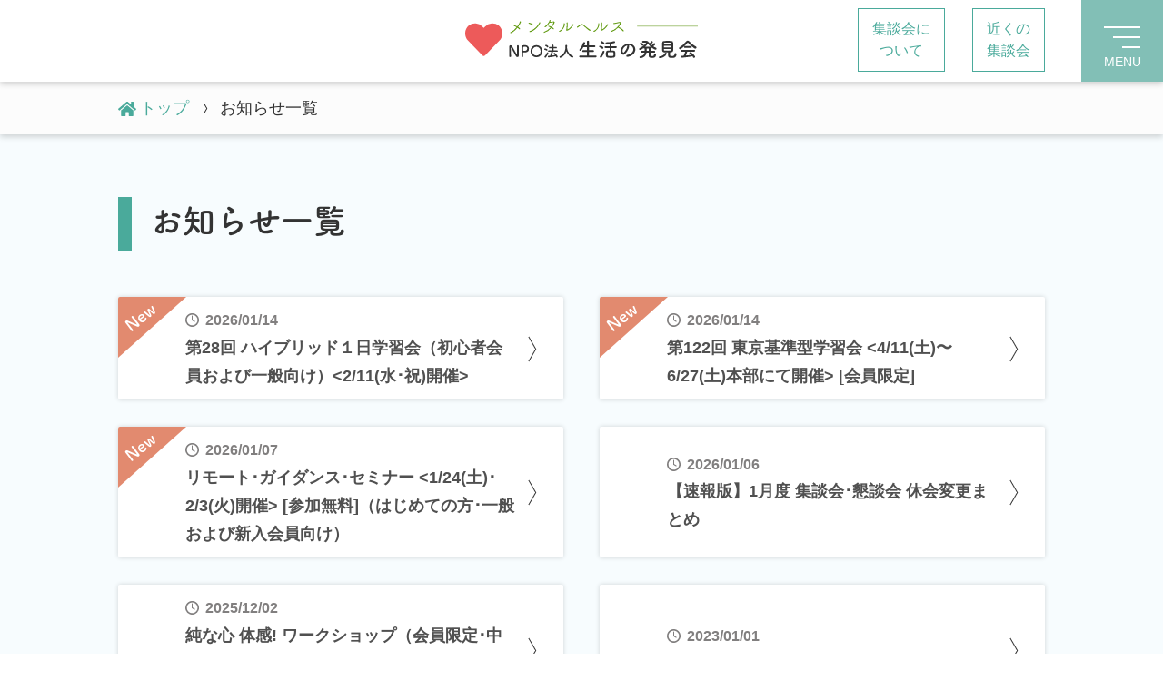

--- FILE ---
content_type: text/html; charset=UTF-8
request_url: https://hakkenkai.jp/news/
body_size: 6731
content:

<!doctype html>
<html lang="ja" class="no-js">

<head>
  <meta charset="UTF-8">
  <meta name="viewport" content="width=device-width, initial-scale=1, shrink-to-fit=no">
  <meta http-equiv="X-UA-Compatible" content="IE=edge" />
  <link rel="profile" href="https://gmpg.org/xfn/11">
	
	
      <link rel="apple-touch-icon" sizes="180x180" href="https://hakkenkai.jp/wp/wp-content/themes/hakkenkai_v2-20221107/dist/images/icons/apple-touch-icon.png">
    <link rel="icon" type="image/png" sizes="32x32" href="https://hakkenkai.jp/wp/wp-content/themes/hakkenkai_v2-20221107/dist/images/icons/favicon-32x32.png">
    <link rel="icon" type="image/png" sizes="16x16" href="https://hakkenkai.jp/wp/wp-content/themes/hakkenkai_v2-20221107/dist/images/icons/favicon-16x16.png">
    <link rel="manifest" href="https://hakkenkai.jp/wp/wp-content/themes/hakkenkai_v2-20221107/dist/images/icons/site.webmanifest">
    <link rel="mask-icon" href="https://hakkenkai.jp/wp/wp-content/themes/hakkenkai_v2-20221107/dist/images/icons/safari-pinned-tab.svg" color="#82bfb6">
    <link rel="shortcut icon" href="https://hakkenkai.jp/wp/wp-content/themes/hakkenkai_v2-20221107/dist/images/icons/favicon.ico">
    <meta name="msapplication-TileColor" content="#ffffff">
    <meta name="msapplication-config" content="https://hakkenkai.jp/wp/wp-content/themes/hakkenkai_v2-20221107/dist/images/icons/browserconfig.xml">
    <meta name="theme-color" content="#ffffff">
    <script>
    document.documentElement.className =
      document.documentElement.className.replace("no-js", "js");
  </script>

  <!-- Global site tag (gtag.js) - Google Analytics -->
  <script async src="https://www.googletagmanager.com/gtag/js?id=UA-180829115-1"></script>
  <script>
    window.dataLayer = window.dataLayer || [];
    function gtag() { dataLayer.push(arguments); }
    gtag('js', new Date());

    gtag('config', 'UA-180829115-1');
  </script>

  <script>
    (function (d) {
      var config = {
        kitId: 'clt5ygl',
        scriptTimeout: 3000,
        async: true
      },
        h = d.documentElement, t = setTimeout(function () { h.className = h.className.replace(/\bwf-loading\b/g, "") + " wf-inactive"; }, config.scriptTimeout), tk = d.createElement("script"), f = false, s = d.getElementsByTagName("script")[0], a; h.className += " wf-loading"; tk.src = 'https://use.typekit.net/' + config.kitId + '.js'; tk.async = true; tk.onload = tk.onreadystatechange = function () { a = this.readyState; if (f || a && a != "complete" && a != "loaded") return; f = true; clearTimeout(t); try { Typekit.load(config) } catch (e) { } }; s.parentNode.insertBefore(tk, s)
    })(document);
  </script>

<script type="application/ld+json">{
"@context" : "https://schema.org",
"@type" : "WebSite",
"name" : "生活の発見会",
"url" : "https://hakkenkai.jp/"
}</script>

  
	<!-- This site is optimized with the Yoast SEO plugin v14.9 - https://yoast.com/wordpress/plugins/seo/ -->
	<title>お知らせ アーカイブ | 生活の発見会～森田療法と神経症・自助グループ</title>
	<meta name="robots" content="index, follow, max-snippet:-1, max-image-preview:large, max-video-preview:-1" />
	<link rel="canonical" href="https://hakkenkai.jp/news/" />
	<meta property="og:locale" content="ja_JP" />
	<meta property="og:type" content="website" />
	<meta property="og:title" content="お知らせ アーカイブ | 生活の発見会～森田療法と神経症・自助グループ" />
	<meta property="og:url" content="https://hakkenkai.jp/news/" />
	<meta property="og:site_name" content="生活の発見会～森田療法と神経症・自助グループ" />
	<meta name="twitter:card" content="summary_large_image" />
	<script type="application/ld+json" class="yoast-schema-graph">{"@context":"https://schema.org","@graph":[{"@type":"WebSite","@id":"https://hakkenkai.jp/#website","url":"https://hakkenkai.jp/","name":"\u751f\u6d3b\u306e\u767a\u898b\u4f1a\uff5e\u68ee\u7530\u7642\u6cd5\u3068\u795e\u7d4c\u75c7\u30fb\u81ea\u52a9\u30b0\u30eb\u30fc\u30d7","description":"","potentialAction":[{"@type":"SearchAction","target":"https://hakkenkai.jp/?s={search_term_string}","query-input":"required name=search_term_string"}],"inLanguage":"ja"},{"@type":"CollectionPage","@id":"https://hakkenkai.jp/news/#webpage","url":"https://hakkenkai.jp/news/","name":"\u304a\u77e5\u3089\u305b \u30a2\u30fc\u30ab\u30a4\u30d6 | \u751f\u6d3b\u306e\u767a\u898b\u4f1a\uff5e\u68ee\u7530\u7642\u6cd5\u3068\u795e\u7d4c\u75c7\u30fb\u81ea\u52a9\u30b0\u30eb\u30fc\u30d7","isPartOf":{"@id":"https://hakkenkai.jp/#website"},"inLanguage":"ja","potentialAction":[{"@type":"ReadAction","target":["https://hakkenkai.jp/news/"]}]}]}</script>
	<!-- / Yoast SEO plugin. -->


<link rel='dns-prefetch' href='//ajax.googleapis.com' />
<link rel='dns-prefetch' href='//s.w.org' />
<link rel='dns-prefetch' href='//www.googletagmanager.com' />
<link rel="alternate" type="application/rss+xml" title="生活の発見会～森田療法と神経症・自助グループ &raquo; フィード" href="https://hakkenkai.jp/feed/" />
<link rel="alternate" type="application/rss+xml" title="生活の発見会～森田療法と神経症・自助グループ &raquo; コメントフィード" href="https://hakkenkai.jp/comments/feed/" />
<link rel="alternate" type="application/rss+xml" title="生活の発見会～森田療法と神経症・自助グループ &raquo; お知らせ フィード" href="https://hakkenkai.jp/news/feed/" />
		<script type="text/javascript">
			window._wpemojiSettings = {"baseUrl":"https:\/\/s.w.org\/images\/core\/emoji\/13.0.0\/72x72\/","ext":".png","svgUrl":"https:\/\/s.w.org\/images\/core\/emoji\/13.0.0\/svg\/","svgExt":".svg","source":{"concatemoji":"https:\/\/hakkenkai.jp\/wp\/wp-includes\/js\/wp-emoji-release.min.js"}};
			!function(e,a,t){var n,r,o,i=a.createElement("canvas"),p=i.getContext&&i.getContext("2d");function s(e,t){var a=String.fromCharCode;p.clearRect(0,0,i.width,i.height),p.fillText(a.apply(this,e),0,0);e=i.toDataURL();return p.clearRect(0,0,i.width,i.height),p.fillText(a.apply(this,t),0,0),e===i.toDataURL()}function c(e){var t=a.createElement("script");t.src=e,t.defer=t.type="text/javascript",a.getElementsByTagName("head")[0].appendChild(t)}for(o=Array("flag","emoji"),t.supports={everything:!0,everythingExceptFlag:!0},r=0;r<o.length;r++)t.supports[o[r]]=function(e){if(!p||!p.fillText)return!1;switch(p.textBaseline="top",p.font="600 32px Arial",e){case"flag":return s([127987,65039,8205,9895,65039],[127987,65039,8203,9895,65039])?!1:!s([55356,56826,55356,56819],[55356,56826,8203,55356,56819])&&!s([55356,57332,56128,56423,56128,56418,56128,56421,56128,56430,56128,56423,56128,56447],[55356,57332,8203,56128,56423,8203,56128,56418,8203,56128,56421,8203,56128,56430,8203,56128,56423,8203,56128,56447]);case"emoji":return!s([55357,56424,8205,55356,57212],[55357,56424,8203,55356,57212])}return!1}(o[r]),t.supports.everything=t.supports.everything&&t.supports[o[r]],"flag"!==o[r]&&(t.supports.everythingExceptFlag=t.supports.everythingExceptFlag&&t.supports[o[r]]);t.supports.everythingExceptFlag=t.supports.everythingExceptFlag&&!t.supports.flag,t.DOMReady=!1,t.readyCallback=function(){t.DOMReady=!0},t.supports.everything||(n=function(){t.readyCallback()},a.addEventListener?(a.addEventListener("DOMContentLoaded",n,!1),e.addEventListener("load",n,!1)):(e.attachEvent("onload",n),a.attachEvent("onreadystatechange",function(){"complete"===a.readyState&&t.readyCallback()})),(n=t.source||{}).concatemoji?c(n.concatemoji):n.wpemoji&&n.twemoji&&(c(n.twemoji),c(n.wpemoji)))}(window,document,window._wpemojiSettings);
		</script>
		<style type="text/css">
img.wp-smiley,
img.emoji {
	display: inline !important;
	border: none !important;
	box-shadow: none !important;
	height: 1em !important;
	width: 1em !important;
	margin: 0 .07em !important;
	vertical-align: -0.1em !important;
	background: none !important;
	padding: 0 !important;
}
</style>
	<link rel='stylesheet' id='asset-style-css'  href='https://hakkenkai.jp/wp/wp-content/themes/hakkenkai_v2-20221107/assets/css/style.css?ver=20200903' type='text/css' media='all' />
<link rel='stylesheet' id='wp-block-library-css'  href='https://hakkenkai.jp/wp/wp-includes/css/dist/block-library/style.min.css' type='text/css' media='all' />
<link rel='stylesheet' id='contact-form-7-css'  href='https://hakkenkai.jp/wp/wp-content/plugins/contact-form-7/includes/css/styles.css?ver=5.2.2' type='text/css' media='all' />
<link rel='stylesheet' id='contact-form-7-confirm-css'  href='https://hakkenkai.jp/wp/wp-content/plugins/contact-form-7-add-confirm/includes/css/styles.css?ver=5.1' type='text/css' media='all' />
<link rel='stylesheet' id='hakkenkai-style-css'  href='https://hakkenkai.jp/wp/wp-content/themes/hakkenkai_v2-20221107/dist/main.css?ver=20200909' type='text/css' media='all' />
<link rel='stylesheet' id='wp-pagenavi-css'  href='https://hakkenkai.jp/wp/wp-content/plugins/wp-pagenavi/pagenavi-css.css?ver=2.70' type='text/css' media='all' />
<link rel='stylesheet' id='cf7cf-style-css'  href='https://hakkenkai.jp/wp/wp-content/plugins/cf7-conditional-fields/style.css?ver=1.9.10' type='text/css' media='all' />
<script type='text/javascript' src='//ajax.googleapis.com/ajax/libs/jquery/3.4.1/jquery.min.js?ver=3.4.1' id='jquery-js'></script>
<script type='text/javascript' src='https://hakkenkai.jp/wp/wp-includes/js/jquery/jquery-migrate.min.js?ver=1.4.1' id='jquery-migrate-js'></script>
<link rel="https://api.w.org/" href="https://hakkenkai.jp/wp-json/" /><meta name="generator" content="Site Kit by Google 1.93.0" />
<!-- Google タグ マネージャー スニペット (Site Kit が追加) -->
<script>
			( function( w, d, s, l, i ) {
				w[l] = w[l] || [];
				w[l].push( {'gtm.start': new Date().getTime(), event: 'gtm.js'} );
				var f = d.getElementsByTagName( s )[0],
					j = d.createElement( s ), dl = l != 'dataLayer' ? '&l=' + l : '';
				j.async = true;
				j.src = 'https://www.googletagmanager.com/gtm.js?id=' + i + dl;
				f.parentNode.insertBefore( j, f );
			} )( window, document, 'script', 'dataLayer', 'GTM-KQ37DW6' );
			
</script>

<!-- (ここまで) Google タグ マネージャー スニペット (Site Kit が追加) -->
</head>


<body class="archive post-type-archive post-type-archive-news hfeed no-sidebar">

  <div id="page" class="site">
    <a class="skip-link screen-reader-text" href="#content">Skip to content</a>

    
    <div id="content" class="site-content container">

      <header class="header">
        <div class="header__inner">
          <div class="header__logo">
            <a href="https://hakkenkai.jp"><img src="https://hakkenkai.jp/wp/wp-content/themes/hakkenkai_v2-20221107/assets/image/common/logo.svg"
                alt="メンタルヘルス NPO法人 生活の発見会"></a>
          </div>
          <div class="header__top__link">
            <a href="/community/japan/">
            近くの<br>集談会
            </a>
          </div>
          <div class="header__top__link">
            <a href="/community/">
            集談会に<br>ついて
            </a>
          </div>
          <div class="header__btn">
            <div class="button-menu fn-menuBtn">
              <div class="button-menu__inner">
                <span></span>
                <span></span>
                <span></span>
                <div class="button-menu__text">MENU</div>
              </div>
            </div>
          </div>
          <nav class="header__nav fn-menuBody">
            <ul class="header__list">
              <li class="header__item">
                <a class="header__link" href="https://hakkenkai.jp/explanation/">すべてがわかる５分間動画</a>
              </li>
              <li class="header__item">
                <a class="header__link" href="https://hakkenkai.jp/problem/">こんなことで悩んでませんか？</a>
              </li>
              <li class="header__item">
                <a class="header__link" href="https://hakkenkai.jp/self-check/">症状セルフチェックシート</a>
              </li>
              <li class="header__item">
                <a class="header__link" href="https://hakkenkai.jp/morita/">森田療法とは</a>
              </li>
              <li class="header__item">
                <a class="header__link" href="https://hakkenkai.jp/community/">集談会とは</a>
              </li>
              <li class="header__item">
                <a class="header__link" href="https://hakkenkai.jp/about/">生活の発見会とは</a>
              </li>
              <li class="header__item">
                <a class="header__link" href="https://hakkenkai.jp/experience/">回復体験記一覧</a>
              </li>
              <li class="header__item">
                <a class="header__link" href="https://hakkenkai.jp/community/japan/">お近くの集談会</a>
              </li>
              <li class="header__item">
                <a class="header__link" href="https://hakkenkai.jp/meeting/beginner/">初心者懇談会のご案内</a>
              </li>
              <li class="header__item">
                <a class="header__link" href="https://hakkenkai.jp/news/">お知らせ一覧</a>
              </li>
              <li class="header__item">
                <a class="header__link" href="https://hakkenkai.jp/column/">コラム記事一覧</a>
              </li>
              <li class="header__item">
                <a class="header__link" href="https://hakkenkai.jp/entry/">入会の申込み</a>
              </li>
              <li class="header__item">
                <a class="header__link" href="https://hakkenkai.jp/contact/">当会へのお問い合わせ</a>
              </li>
              <li class="header__item">
                <a class="header__link" href="https://hakkenkai.jp/book/">森田関係図書他のご紹介</a>
              </li>
              <li class="header__item">
                <a class="header__link" href="https://hakkenkai.wixsite.com/szpt" target="_blank"
                  rel="noopener">組織運営サポート<span class="header__external"></span></a>
              </li>
              <li class="header__item">
                <a class="header__link" href="https://hakkenkai.jp/doctor/">全国の協力医リスト</a>
              </li>
              <li class="header__item">
                <a class="header__link" href="https://hakkenkai.jp/counseling/">個人相談</a>
              </li>
              <li class="header__item">
                <a class="header__link" href="https://hakkenkai.jp/link/">リンク集</a>
              </li>
              <li class="header__item">
                <a class="header__link" href="https://hakkenkai.jp/access/">本部（事務局）へのアクセス</a>
              </li>
            </ul>
          </nav>
        </div>
        <div class="header__layer fn-menuLayer"></div>
      </header>

      <!-- パンくずリスト -->
            <div class="list-breadcrumb">
        <nav class="list-breadcrumb__nav">
          <ol class="list-breadcrumb__list">
            <li class="list-breadcrumb__item">
              <a class="list-breadcrumb__anchor list-breadcrumb__anchor--top" href="https://hakkenkai.jp">
                <span class="text-secondary list-breadcrumb__text">トップ</span>
              </a>
            </li>
                            <li class="list-breadcrumb__item">
                  <span class="text-secondary list-breadcrumb__text">お知らせ一覧</span>
                </li>
                          </ol>
        </nav>
      </div>
    <main class="main">
        <section class="section-news">
            <div class="section-news__inner">
                                <h2 class="title-heading01">お知らせ一覧</h2>

                
                    <div class="section-news__list">
                        <ul class="list-news list-news--col2 list-infinite">
                                                            <li class="list-news__item list-infinite__item">
                                    <a class="list-news__link" href="https://hakkenkai.jp/news/2325/">
                                                                                    <span class="list-news__icon"><span>New</span></span>
                                                                                <time class="list-news__date">2026/01/14</time>
                                        <span class="list-news__title">第28回 ハイブリッド１日学習会（初心者会員および一般向け）<2/11(水･祝)開催></span>
                                    </a>
                                </li>
                                                            <li class="list-news__item list-infinite__item">
                                    <a class="list-news__link" href="https://hakkenkai.jp/news/5535/">
                                                                                    <span class="list-news__icon"><span>New</span></span>
                                                                                <time class="list-news__date">2026/01/14</time>
                                        <span class="list-news__title">第122回 東京基準型学習会 <4/11(土)〜6/27(土)本部にて開催> [会員限定]</span>
                                    </a>
                                </li>
                                                            <li class="list-news__item list-infinite__item">
                                    <a class="list-news__link" href="https://hakkenkai.jp/news/4406/">
                                                                                    <span class="list-news__icon"><span>New</span></span>
                                                                                <time class="list-news__date">2026/01/07</time>
                                        <span class="list-news__title">リモート･ガイダンス･セミナー <1/24(土)･2/3(火)開催> [参加無料]（はじめての方･一般および新入会員向け）</span>
                                    </a>
                                </li>
                                                            <li class="list-news__item list-infinite__item">
                                    <a class="list-news__link" href="https://hakkenkai.jp/news/3393/">
                                                                                <time class="list-news__date">2026/01/06</time>
                                        <span class="list-news__title">【速報版】1月度 集談会･懇談会 休会変更まとめ</span>
                                    </a>
                                </li>
                                                            <li class="list-news__item list-infinite__item">
                                    <a class="list-news__link" href="https://hakkenkai.jp/news/9940/">
                                                                                <time class="list-news__date">2025/12/02</time>
                                        <span class="list-news__title">純な心 体感! ワークショップ（会員限定･中間層向けZoom学習会）1月24日(土)～3月14日(土)</span>
                                    </a>
                                </li>
                                                            <li class="list-news__item list-infinite__item">
                                    <a class="list-news__link" href="https://hakkenkai.jp/news/6548/">
                                                                                <time class="list-news__date">2023/01/01</time>
                                        <span class="list-news__title">入会金改定のお知らせ</span>
                                    </a>
                                </li>
                                                            <li class="list-news__item list-infinite__item">
                                    <a class="list-news__link" href="https://hakkenkai.jp/news/3013/">
                                                                                <time class="list-news__date">2021/06/09</time>
                                        <span class="list-news__title">YouTube発見会チャンネル「心の健康セミナー in 沖縄/子どもの不安と森田療法」のご案内</span>
                                    </a>
                                </li>
                                                            <li class="list-news__item list-infinite__item">
                                    <a class="list-news__link" href="https://hakkenkai.jp/news/2939/">
                                                                                <time class="list-news__date">2021/03/20</time>
                                        <span class="list-news__title">発見会創立50周年記念･新刊本発売のお知らせ</span>
                                    </a>
                                </li>
                                                            <li class="list-news__item list-infinite__item">
                                    <a class="list-news__link" href="https://hakkenkai.jp/news/1591/">
                                                                                <time class="list-news__date">2020/10/22</time>
                                        <span class="list-news__title">森田療法と生活の発見会がデジタル記事に掲載されました</span>
                                    </a>
                                </li>
                                                            <li class="list-news__item list-infinite__item">
                                    <a class="list-news__link" href="https://hakkenkai.jp/news/1580/">
                                                                                <time class="list-news__date">2020/10/22</time>
                                        <span class="list-news__title">生活の発見会50周年記念講演 <動画></span>
                                    </a>
                                </li>
                                                            <li class="list-news__item list-infinite__item">
                                    <a class="list-news__link" href="https://hakkenkai.jp/news/1576/">
                                                                                <time class="list-news__date">2020/10/22</time>
                                        <span class="list-news__title">ふあんのおまもり（集談会へ行こう☆ ver.）～不安に悩む人たちへの応援ソング</span>
                                    </a>
                                </li>
                                                    </ul>
                    </div>
                    <div class="section-news__btn view-more-button-wrapper">
                            <div class="page-load-status-wrapper">
        <div class="page-load-status">
            <div class="infinite-scroll-request">
                <div class="post-loader">
                    <div class="post-loader_dot"></div>
                    <div class="post-loader_dot"></div>
                    <div class="post-loader_dot"></div>
                </div>
            </div>
            <p class="infinite-scroll-last">全ての記事を表示しました</p>
            <p class="infinite-scroll-error">読み込めるページがありません</p>
        </div>
    </div>
                    </div>
                                </div>
        </section>
    </main><!-- #main -->


    <footer id="colophon" class="site-footer footer">
        <div class="button-pageTop fn-pageTop">
            <div class="button-pageTop__inner">
                <span class="button-pageTop__icon"><img src="https://hakkenkai.jp/wp/wp-content/themes/hakkenkai_v2-20221107/assets/image/common/icon-pagetop.svg" alt="PAGE TOP"></span>
            </div>
        </div>
        <div class="footer__inner">
            <p class="title-heading04 title-heading04--white">サイトマップ</p>
            <nav class="footer__nav">
                <ul class="footer__list">
                    <li class="footer__item">
                        <a class="button-secondary" href="https://hakkenkai.jp/explanation/">すべてがわかる<br class="hide-mdOver">５分間動画</a>
                    </li>
                    <li class="footer__item">
                        <a class="button-secondary" href="https://hakkenkai.jp/problem/">こんなことで<br class="hide-mdOver">悩んでませんか？</a>
                    </li>
										<li class="footer__item">
                        <a class="button-secondary" href="https://hakkenkai.jp/self-check/">症状セルフ<br class="hide-mdOver">チェックシート</a>
                    </li>
										<li class="footer__item">
                        <a class="button-secondary" href="https://hakkenkai.jp/morita/">森田療法とは</a>
                    </li>
                    <li class="footer__item">
                        <a class="button-secondary" href="https://hakkenkai.jp/community/">集談会とは</a>
                    </li>
                    <li class="footer__item">
                        <a class="button-secondary" href="https://hakkenkai.jp/about/">生活の発見会とは</a>
                    </li>
                    <li class="footer__item">
                        <a class="button-secondary" href="https://hakkenkai.jp/experience/">回復体験記一覧</a>
                    </li>
										<li class="footer__item">
                        <a class="button-secondary" href="https://hakkenkai.jp/community/japan/">お近くの集談会</a>
                    </li>
										<li class="footer__item">
                        <a class="button-secondary" href="https://hakkenkai.jp/meeting/beginner/">初心者懇談会のご案内</a>
                    </li>
										<li class="footer__item">
                        <a class="button-secondary" href="https://hakkenkai.jp/news/">お知らせ一覧</a>
                    </li>
										<li class="footer__item">
                        <a class="button-secondary" href="https://hakkenkai.jp/column/">コラム記事一覧</a>
                    </li>
										<li class="footer__item">
                        <a class="button-secondary" href="https://hakkenkai.jp/entry/">入会の申込み</a>
                    </li>
                    <li class="footer__item">
                        <a class="button-secondary" href="https://hakkenkai.jp/contact/">当会への<br class="hide-mdOver">お問い合わせ</a>
                    </li>
                    <li class="footer__item">
                        <a class="button-secondary" href="https://hakkenkai.jp/book/">森田関係図書他の<br class="hide-mdOver">ご紹介</a>
                    </li>
                    <li class="footer__item">
                        <a class="button-secondary button-secondary--external" href="https://hakkenkai.wixsite.com/szpt" target="_blank" rel="noopener">組織運営サポート</a>
                    </li>
                    <li class="footer__item">
                        <a class="button-secondary" href="https://hakkenkai.jp/doctor/">全国の協力医リスト</a>
                    </li>
                    <li class="footer__item">
                        <a class="button-secondary" href="https://hakkenkai.jp/counseling/">個人相談</a>
                    </li>
                    <li class="footer__item">
                        <a class="button-secondary" href="https://hakkenkai.jp/link/">リンク集</a>
                    </li>
                    <li class="footer__item">
                        <a class="button-secondary" href="https://hakkenkai.jp/access/">本部（事務局）<br class="hide-smOver">への<br class="hide-xs hide-mdOver">アクセス</a>
                    </li>
                </ul>
            </nav>
        </div>
        <div class="footer__pagetop"><a href="#">PAGE TOP</a></div>
        <div class="footer__bottom">
            <div class="footer__logo">
                <a href="https://hakkenkai.jp"><img src="https://hakkenkai.jp/wp/wp-content/themes/hakkenkai_v2-20221107/assets/image/common/logo.svg" alt="メンタルヘルス NPO法人 生活の発見会"></a></div>
            <small class="footer__copyright">Copyright © 2020 生活の発見会 . All Rights Reserved.</small>
        </div>
    </footer><!-- #colophon -->

</div><!-- // .container -->
</div><!-- // .wrapper -->

		<!-- Google タグ マネージャー (noscript) スニペット (Site Kit が追加) -->
		<noscript>
			<iframe src="https://www.googletagmanager.com/ns.html?id=GTM-KQ37DW6" height="0" width="0" style="display:none;visibility:hidden"></iframe>
		</noscript>
		<!-- (ここまで) Google タグ マネージャー (noscript) スニペット (Site Kit が追加) -->
		<script type='text/javascript' src='https://hakkenkai.jp/wp/wp-content/themes/hakkenkai_v2-20221107/dist/main.bundle.js?ver=202009093' id='hakkenkai-js-js'></script>
<script type='text/javascript' src='https://hakkenkai.jp/wp/wp-content/themes/hakkenkai_v2-20221107/assets/js/main.js?ver=20200831' id='asset-js-js'></script>
<script type='text/javascript' id='contact-form-7-js-extra'>
/* <![CDATA[ */
var wpcf7 = {"apiSettings":{"root":"https:\/\/hakkenkai.jp\/wp-json\/contact-form-7\/v1","namespace":"contact-form-7\/v1"},"cached":"1"};
/* ]]> */
</script>
<script type='text/javascript' src='https://hakkenkai.jp/wp/wp-content/plugins/contact-form-7/includes/js/scripts.js?ver=5.2.2' id='contact-form-7-js'></script>
<script type='text/javascript' src='https://hakkenkai.jp/wp/wp-includes/js/jquery/jquery.form.min.js?ver=4.2.1' id='jquery-form-js'></script>
<script type='text/javascript' src='https://hakkenkai.jp/wp/wp-content/plugins/contact-form-7-add-confirm/includes/js/scripts.js?ver=5.1' id='contact-form-7-confirm-js'></script>
<script type='text/javascript' id='wpcf7cf-scripts-js-extra'>
/* <![CDATA[ */
var wpcf7cf_global_settings = {"ajaxurl":"https:\/\/hakkenkai.jp\/wp\/wp-admin\/admin-ajax.php"};
/* ]]> */
</script>
<script type='text/javascript' src='https://hakkenkai.jp/wp/wp-content/plugins/cf7-conditional-fields/js/scripts.js?ver=1.9.10' id='wpcf7cf-scripts-js'></script>
<script type='text/javascript' src='https://hakkenkai.jp/wp/wp-includes/js/wp-embed.min.js' id='wp-embed-js'></script>

</body>
</html>
<!-- Dynamic page generated in 0.176 seconds. -->
<!-- Cached page generated by WP-Super-Cache on 2026-01-18 02:11:31 -->

<!-- super cache -->

--- FILE ---
content_type: text/css
request_url: https://hakkenkai.jp/wp/wp-content/themes/hakkenkai_v2-20221107/assets/css/style.css?ver=20200903
body_size: 52381
content:
@charset "UTF-8";
@import url("https://fonts.googleapis.com/css?family=Karla:700|Noto+Sans+JP:500,700&display=swap");
/* ------------------------------
 * Browser Default Style Reset
 * ----------------------------- */
html, body, div, span, object, iframe,
h1, h2, h3, h4, h5, h6, p, blockquote, pre,
a, abbr, address, cite, code,
del, dfn, em, ins, kbd, q, s, samp,
small, strong, sub, sup, var, mark,
b, u, i,
dl, dt, dd, ol, ul, li,
fieldset, form, label, legend,
table, caption, tbody, tfoot, thead, tr, th, td {
  margin: 0;
  border: none;
  padding: 0;
  background: transparent;
  font-size: 100%;
  font-weight: normal;
  font-style: normal;
  vertical-align: baseline;
  outline: 0;
}

html {
  -webkit-font-smoothing: antialiased;
}

html, body {
  font-size: 62.5%;
  min-width: 320px;
  background-color: #fff;
}

body {
  line-height: 1;
  font-family: YuGothic, "Yu Gothic Medium", "Yu Gothic", 游ゴシック, "Segoe UI", "Hiragino Kaku Gothic Pro", "Hiragino Sans", メイリオ, Meiryo, Helvetica, Arial, sans-serif;
  -webkit-font-smoothing: antialiased;
  -moz-osx-font-smoothing: grayscale;
  color: #333333;
  -webkit-text-size-adjust: 100%;
  overflow-x: hidden;
}

[data-ng-controller] {
  visibility: hidden;
}

[data-ng-controller].ng-scope {
  visibility: visible;
}

strong, span {
  font-family: inherit;
  font-weight: inherit;
  font-style: inherit;
  vertical-align: inherit;
}

ol, ul {
  list-style: none;
}

blockquote, q {
  quotes: none;
}

blockquote:before, blockquote:after,
q:before, q:after {
  content: "";
  content: none;
}

img {
  border: none;
  vertical-align: top;
  max-width: 100%;
  width: 100%;
  height: auto;
}

:focus {
  outline: 0;
}

ins {
  text-decoration: none;
}

del {
  text-decoration: line-through;
}

table {
  border-collapse: collapse;
  border-spacing: 0;
}

hr {
  visibility: hidden;
}

a,
button,
input[type=button] {
  cursor: pointer;
  outline: none;
}

a {
  color: #4AAA9B;
  -webkit-transition-property: background, color, border;
  transition-property: background, color, border;
  -webkit-transition-duration: 0.2s;
          transition-duration: 0.2s;
  -webkit-transition-timing-function: ease;
          transition-timing-function: ease;
  text-decoration: none;
}
a:hover, a:visited:hover, a:focus, a:visited:focus, a:active, a:visited:active, a.is-active {
  color: #fff;
  text-decoration: none;
}

input, button, textarea, select {
  -webkit-appearance: none;
  -moz-appearance: none;
  appearance: none;
  font-family: YuGothic, "Yu Gothic Medium", "Yu Gothic", 游ゴシック, "Segoe UI", "Hiragino Kaku Gothic Pro", "Hiragino Sans", メイリオ, Meiryo, Helvetica, Arial, sans-serif;
  border: 0;
  border-radius: 0;
  background: none;
  padding: 0;
  width: 100%;
}
input:focus, button:focus, textarea:focus, select:focus {
  outline: 0;
}

textarea {
  overflow-y: auto;
}

select::-ms-expand {
  display: none;
}

input[type=text], input[type=password], input[type=email], input[type=number] {
  vertical-align: middle;
}

mark {
  background-color: rgba(255, 255, 0, 0.75);
}

nav ul {
  list-style: none;
}

header, footer, section, article, aside, nav, main, figcaption, figure, details {
  display: block;
}

figure {
  margin: 0;
}

*, *:before, *:after {
  -webkit-box-sizing: border-box;
          box-sizing: border-box;
}

::-moz-selection {
  background: #E5BF5B;
  color: #fff;
  text-shadow: none;
}

::selection {
  background: #E5BF5B;
  color: #fff;
  text-shadow: none;
}

input:-webkit-autofill {
  color: #fff !important;
  -webkit-animation-name: onAutoFillStart;
          animation-name: onAutoFillStart;
  -webkit-transition: 50000s ease-in-out 0s;
  transition: 50000s ease-in-out 0s;
  -webkit-transition-property: background-color, color;
  transition-property: background-color, color;
}

@-webkit-keyframes onAutoFillStart {}

@keyframes onAutoFillStart {}
@-ms-viewport {
  width: auto;
  initial-scale: 1;
}
/* ------------------------------
 * ユーティリティ
 * ----------------------------- */
/* 非表示 */
.hide {
  display: none !important;
}
@media screen and (min-width: 1280px) {
  .hide-xl {
    display: none !important;
  }
}
@media screen and (min-width: 1025px) {
  .hide-lgOver {
    display: none !important;
  }
}
@media screen and (min-width: 1025px) and (max-width: 1279px) {
  .hide-lg {
    display: none !important;
  }
}
@media screen and (max-width: 1279px) {
  .hide-lgUnder {
    display: none !important;
  }
}
@media screen and (min-width: 768px) {
  .hide-mdOver {
    display: none !important;
  }
}
@media screen and (max-width: 1024px) {
  .hide-md {
    display: none !important;
  }
}
@media screen and (max-width: 1024px) {
  .hide-mdUnder {
    display: none !important;
  }
}
@media screen and (min-width: 375px) {
  .hide-smOver {
    display: none !important;
  }
}
@media screen and (min-width: 375px) and (max-width: 767px) {
  .hide-sm {
    display: none !important;
  }
}
@media screen and (max-width: 767px) {
  .hide-smUnder {
    display: none !important;
  }
}
@media screen and (max-width: 374px) {
  .hide-xs {
    display: none !important;
  }
}

.container {
  width: 100vw;
  position: relative;
  overflow: hidden;
}

.main {
  background: #F7FCFE;
  margin: 90px auto 0;
  min-height: calc(100vh - 480px);
}
@media screen and (min-width: 768px) {
  .main {
    min-height: calc(100vh - 680px);
  }
}
@media screen and (max-width: 767px) {
  .main {
    margin-top: 60px;
  }
}

.footer {
  background: #4AAA9B;
  position: relative;
}
.footer__inner {
  padding-top: 55px;
  padding-bottom: 135px;
  text-align: center;
  background: url(../image/common/footer-bg02.png) repeat-x -1% 102.8%;
  background-size: 780px auto;
  position: relative;
}
@media screen and (max-width: 767px) {
  .footer__inner {
    padding-top: 50px;
    padding-bottom: 78px;
    background-position: 100% 102%;
    background-size: 380px auto;
  }
}
.footer__inner::before {
  content: "";
  position: absolute;
  top: 1px;
  left: 50%;
  width: 1180px;
  height: 197px;
  background: url(../image/common/footer-bg01.png) no-repeat 0 100%;
  background-size: 100% auto;
  -webkit-transform: translate(-50%, -100%);
          transform: translate(-50%, -100%);
  pointer-events: none;
}
@media screen and (max-width: 1200px) {
  .footer__inner::before {
    width: 96vw;
  }
}
@media screen and (min-width: 768px) and (max-width: 1024px) {
  .footer__inner::before {
    height: 170px;
  }
}
@media screen and (max-width: 767px) {
  .footer__inner::before {
    max-width: 360px;
    width: 95%;
    height: 83px;
    background: url(../image/common/footer-bg01_sp.png) no-repeat 0 100%;
    background-size: 100% auto;
  }
}
.footer__nav {
  max-width: 950px;
  margin: 70px auto 0;
  padding: 0 40px;
}
@media screen and (max-width: 767px) {
  .footer__nav {
    margin-top: 35px;
    padding: 0 10px;
  }
}
.footer__list {
  display: -webkit-box;
  display: -ms-flexbox;
  display: flex;
  -ms-flex-wrap: wrap;
      flex-wrap: wrap;
  -webkit-box-pack: justify;
      -ms-flex-pack: justify;
          justify-content: space-between;
}
.footer__item {
  -webkit-box-flex: 0;
      -ms-flex: 0 0 46%;
          flex: 0 0 46%;
}
@media screen and (min-width: 768px) and (max-width: 1024px) {
  .footer__item {
    -webkit-box-flex: 0;
        -ms-flex: 0 0 48%;
            flex: 0 0 48%;
  }
}
@media screen and (max-width: 767px) {
  .footer__item {
    -webkit-box-flex: 0;
        -ms-flex: 0 0 48.2%;
            flex: 0 0 48.2%;
  }
}
.footer__item:nth-child(n+3) {
  margin-top: 18px;
}
@media screen and (max-width: 767px) {
  .footer__item:nth-child(n+3) {
    margin-top: 12px;
  }
}
.footer__pagetop {
  background: #fff;
}
.footer__pagetop a {
  background: #333333;
  font-family: fot-tsukuardgothic-std, 游ゴシック, "Yu Gothic", YuGothic, "Segoe UI", "Hiragino Kaku Gothic Pro", "Hiragino Sans", メイリオ, Meiryo, Helvetica, Arial, sans-serif;
  font-size: 2.6rem;
  line-height: 1;
  letter-spacing: 0.03em;
  color: #fff;
  display: block;
  text-align: center;
  padding: 20px 0;
  -webkit-transition: opacity 0.2s;
  transition: opacity 0.2s;
}
@media screen and (min-width: 768px) {
  .ie .footer__pagetop a {
    padding-top: 28px;
    padding-bottom: 12px;
  }
}
@media screen and (max-width: 767px) {
  .ie .footer__pagetop a {
    padding-top: 23px;
    padding-bottom: 13px;
  }
}
@media screen and (max-width: 767px) {
  .footer__pagetop a {
    font-size: 1.5rem;
    padding: 18px 0;
  }
}
@media screen and (min-width: 768px) {
  .footer__pagetop a:hover, .footer__pagetop a:visited:hover, .footer__pagetop a:focus, .footer__pagetop a:visited:focus, .footer__pagetop a:active, .footer__pagetop a:visited:active, .footer__pagetop a.is-active {
    opacity: 0.8;
  }
}
.footer__bottom {
  background: #fff;
  padding-top: 40px;
  padding-bottom: 40px;
}
@media screen and (max-width: 767px) {
  .footer__bottom {
    padding-top: 20px;
    padding-bottom: 20px;
  }
}
.footer__logo {
  max-width: 257px;
  margin: 0 auto;
}
@media screen and (max-width: 767px) {
  .footer__logo {
    max-width: 150px;
  }
}
.footer__copyright {
  display: block;
  font-size: 1.4rem;
  line-height: 1.2857142857;
  font-family: fot-tsukuardgothic-std, 游ゴシック, "Yu Gothic", YuGothic, "Segoe UI", "Hiragino Kaku Gothic Pro", "Hiragino Sans", メイリオ, Meiryo, Helvetica, Arial, sans-serif;
  text-align: center;
  margin-top: 28px;
}
.footer__copyright:before, .footer__copyright:after {
  content: "";
  display: block;
  width: 0;
  height: 0.00001px;
  overflow: hidden;
}
.footer__copyright:before {
  margin-bottom: -0.2rem;
}
.footer__copyright:after {
  margin-top: -0.2rem;
}
@media screen and (max-width: 767px) {
  .footer__copyright {
    font-size: 1rem;
    margin-top: 14px;
  }
}

.header {
  width: 100%;
  position: fixed;
  left: 0;
  top: 0;
  z-index: 100;
  background-color: #fff;
  height: 90px;
}
@media screen and (max-width: 767px) {
  .header {
    height: 60px;
  }
}
.header__inner {
  padding: 0;
  display: -webkit-box;
  display: -ms-flexbox;
  display: flex;
  -webkit-box-pack: justify;
      -ms-flex-pack: justify;
          justify-content: space-between;
  -webkit-box-shadow: 0 3px 6px 0 rgba(0, 0, 0, 0.16);
          box-shadow: 0 3px 6px 0 rgba(0, 0, 0, 0.16);
  height: 100%;
  background: #fff;
}
.header__logo {
  max-width: 257px;
  margin: 22px auto 0;
}
@media screen and (max-width: 767px) {
  .header__logo {
    max-width: 147px;
    margin: 17px auto 0 10px;
  }
}
.header__logo a {
  display: block;
}
.header__nav {
  background-color: rgba(74, 170, 155, 0.9);
  position: absolute;
  left: 0;
  top: 0;
  z-index: -1;
  width: 100%;
  height: 100vh;
  padding: 150px 0 30px;
  -webkit-transform: translate(0, -102%);
          transform: translate(0, -102%);
  -webkit-transition: -webkit-transform 0.8s;
  transition: -webkit-transform 0.8s;
  transition: transform 0.8s;
  transition: transform 0.8s, -webkit-transform 0.8s;
  overflow: hidden;
}
@media screen and (max-width: 767px) {
  .header__nav {
    left: auto;
    right: 0;
    top: 0;
    width: 230px;
    height: 100vh;
    padding-top: 64px;
    -webkit-transform: translate(102%, 0);
            transform: translate(102%, 0);
  }
}
.header__nav.is-active {
  -webkit-transform: translate(0, 0);
          transform: translate(0, 0);
  overflow-y: auto;
}
.header__list {
  display: -webkit-box;
  display: -ms-flexbox;
  display: flex;
  -ms-flex-wrap: wrap;
      flex-wrap: wrap;
  -webkit-box-pack: justify;
      -ms-flex-pack: justify;
          justify-content: space-between;
  position: relative;
  max-width: 920px;
  padding: 0 40px;
  margin: 0 auto;
}
@media screen and (min-width: 768px) {
  .ie .header__list {
    -webkit-box-pack: start;
        -ms-flex-pack: start;
            justify-content: flex-start;
  }
}
@media screen and (max-width: 767px) {
  .header__list {
    padding: 0;
    display: block;
  }
}
.header__list::before {
  content: "";
  width: 2px;
  height: 100%;
  background: url(../image/common/header-border01.svg) repeat-y;
  background-size: 100% auto;
  position: absolute;
  left: 50%;
  top: 0;
}
@media screen and (min-width: 768px) and (max-width: 1024px) {
  .header__list::before {
    left: 48%;
  }
}
@media screen and (max-width: 767px) {
  .header__list::before {
    display: none;
  }
}
.header__item {
  -webkit-box-flex: 0;
      -ms-flex: 0 0 40%;
          flex: 0 0 40%;
}
@media screen and (min-width: 768px) {
  .header__item:nth-child(n+3) {
    margin-top: 12px;
  }
}
@media screen and (min-width: 768px) {
  .ie .header__item:nth-child(odd) {
    margin-right: 20%;
  }
}
@media screen and (min-width: 768px) and (max-width: 1024px) {
  .ie .header__item:nth-child(odd) {
    margin-right: 10%;
  }
}
@media screen and (min-width: 768px) and (max-width: 1024px) {
  .header__item {
    -webkit-box-flex: 0;
        -ms-flex: 0 0 45%;
            flex: 0 0 45%;
  }
}
.header__link {
  display: block;
  color: #fff;
  font-size: 1.8rem;
  line-height: 1;
  font-weight: bold;
  padding: 20px 25px;
  position: relative;
  overflow: hidden;
  -webkit-transition: opacity 0.2s;
  transition: opacity 0.2s;
}
@media screen and (max-width: 767px) {
  .header__link {
    font-size: 1.3rem;
    line-height: 1;
    padding: 11px 10px 11px 33px;
    border-bottom: 1px solid #fff;
  }
}
@media screen and (min-width: 768px) {
  .header__link:hover, .header__link:visited:hover, .header__link:focus, .header__link:visited:focus, .header__link:active, .header__link:visited:active, .header__link.is-active {
    opacity: 0.8;
  }
  .header__link:hover::before, .header__link:hover::after, .header__link:visited:hover::before, .header__link:visited:hover::after, .header__link:focus::before, .header__link:focus::after, .header__link:visited:focus::before, .header__link:visited:focus::after, .header__link:active::before, .header__link:active::after, .header__link:visited:active::before, .header__link:visited:active::after, .header__link.is-active::before, .header__link.is-active::after {
    left: 6px;
  }
}
.header__link::before, .header__link::after {
  content: "";
  width: 10px;
  height: 2px;
  display: inline-block;
  background: #fff;
  position: absolute;
  left: 0;
  top: 50%;
  -webkit-transform: rotate(60deg);
          transform: rotate(60deg);
  -webkit-transform-origin: 96% 50%;
          transform-origin: 96% 50%;
  margin: auto;
  -webkit-transition: 0.2s;
  transition: 0.2s;
}
@media screen and (max-width: 767px) {
  .header__link::before, .header__link::after {
    width: 7px;
    height: 1px;
    left: 14px;
    top: 48%;
  }
}
.header__link::after {
  -webkit-transform: rotate(-60deg);
          transform: rotate(-60deg);
}
.header__external {
  display: inline-block;
  width: 15px;
  height: 15px;
  background: url(../image/common/icon-external03.svg) no-repeat 0 0;
  background-size: 100% 100%;
  margin-left: 10px;
}
@media screen and (max-width: 767px) {
  .header__external {
    width: 12px;
    height: 12px;
    margin-left: 6px;
    vertical-align: -1px;
  }
}
.header__btn {
  display: block;
  position: absolute;
  right: 0;
  top: 0;
  z-index: 101;
}
.header__layer {
  display: block;
  width: 100%;
  height: 100vh;
  position: absolute;
  left: 0;
  top: 0;
  z-index: -2;
  background-color: rgba(0, 0, 0, 0.3);
}

/* ----------------------------------------------------
全国の協力医リスト
------------------------------------------------------*/
.box-doctor {
  background-color: #fff;
  -webkit-box-shadow: 0 0 5px rgba(0, 0, 0, 0.16);
          box-shadow: 0 0 5px rgba(0, 0, 0, 0.16);
  border-radius: 5px;
  margin: 0 auto;
  width: 100%;
  padding: 32px 0 35px;
}
@media screen and (max-width: 767px) {
  .box-doctor {
    margin-top: 31px;
    margin-bottom: 22px;
    padding: 26px 0 25px;
    border-radius: 3px;
  }
}

/* ----------------------------------------------------
お知らせ詳細
------------------------------------------------------*/
.box-newsDetail {
  background-color: #fff;
  -webkit-box-shadow: 0 0 5px rgba(0, 0, 0, 0.16);
          box-shadow: 0 0 5px rgba(0, 0, 0, 0.16);
  border-radius: 10px/13px;
  margin: 0 auto;
  width: 100%;
  padding: 65px 47px 40px;
}
@media screen and (max-width: 767px) {
  .box-newsDetail {
    padding: 40px 10px 25px;
    border-radius: 3px/8px;
  }
}

/* ----------------------------------------------------
森田療法とは
------------------------------------------------------*/
.box-morita {
  background-color: #fff;
  margin: 0 auto;
  border: 1px solid #b4b4b4;
  width: 100%;
  padding: 32px 34px 39px;
}
@media screen and (max-width: 767px) {
  .box-morita {
    padding: 20px 15px;
  }
}
.box-morita__text {
  position: relative;
  padding-left: 25px;
}
.box-morita__text::before {
  content: "●";
  font-size: 16px;
  display: inline;
  position: absolute;
  left: 0;
  top: 1px;
  color: #8BCBB2;
}
@media screen and (max-width: 767px) {
  .box-morita__text {
    padding-left: 14px;
  }
  .box-morita__text::before {
    font-size: 12px;
    top: 0;
  }
}
.box-morita__text + .box-morita__text {
  margin-top: 40px;
}
@media screen and (max-width: 767px) {
  .box-morita__text + .box-morita__text {
    margin-top: 20px;
  }
}

/* ----------------------------------------------------
森田療法関連図書他のご案内
------------------------------------------------------*/
.box-book {
  max-width: 740px;
  margin: -25px auto 80px;
  padding: 31px 71px 48px 59px;
  background-color: #fff;
  border: 1px solid #b4b4b4;
}
@media screen and (max-width: 767px) {
  .box-book {
    max-width: 355px;
    margin: -12px auto 38px;
    padding: 20px 10px 0;
  }
}
@media screen and (min-width: 768px) {
  .ie .box-book {
    margin: -25px auto 80px !important;
    padding: 31px 71px 48px 59px !important;
  }
}
@media screen and (max-width: 767px) {
  .ie .box-book {
    margin: -12px auto 38px !important;
    padding: 20px 10px 0 !important;
  }
}
.box-book__title {
  margin-bottom: 22px;
}
@media screen and (max-width: 767px) {
  .box-book__title {
    margin-bottom: 14px;
    font-size: 1.3rem;
  }
}
.box-book__circle {
  color: #4AAA9B;
}
@media screen and (max-width: 767px) {
  .box-book__circle {
    font-size: 10px;
  }
}
.box-book__definitionList {
  overflow: hidden;
}
.box-book__definitionTerm {
  float: left;
}
@media screen and (max-width: 767px) {
  .box-book__definitionTerm {
    float: none;
  }
}
.box-book__definitionDescription {
  float: right;
}
@media screen and (max-width: 767px) {
  .box-book__definitionDescription {
    float: none;
    margin-bottom: 20px;
  }
}
.box-book__definitionDescription-mr10 {
  margin-right: 10px;
}

/* ----------------------------------------------------
全国の集談会 モーダル
------------------------------------------------------*/
.box-communityModal {
  position: relative;
  max-width: 600px;
  width: 100%;
  -webkit-box-shadow: 0 0 5px rgba(0, 0, 0, 0.16);
          box-shadow: 0 0 5px rgba(0, 0, 0, 0.16);
  border-radius: 5px;
  overflow: hidden;
}
@media screen and (max-width: 767px) {
  .box-communityModal {
    width: 94.5%;
    max-width: 360px;
  }
}
.box-communityModal__heading {
  position: relative;
  background: #4AAA9B;
  text-align: center;
  padding: 18px 10px;
}
.ie .box-communityModal__heading {
  padding: 23px 10px 13px;
}
.box-communityModal__name {
  display: block;
  color: #fff;
  font-size: 2.4rem;
  line-height: 1.4;
  font-weight: bold;
}
.box-communityModal__name:before, .box-communityModal__name:after {
  content: "";
  display: block;
  width: 0;
  height: 0.00001px;
  overflow: hidden;
}
.box-communityModal__name:before {
  margin-bottom: -0.48rem;
}
.box-communityModal__name:after {
  margin-top: -0.48rem;
}
@media screen and (max-width: 767px) {
  .box-communityModal__name {
    font-size: 16px;
  }
}
.box-communityModal__close {
  position: absolute;
  right: 16px;
  top: 16px;
  width: 30px;
  height: 30px;
}
@media screen and (max-width: 767px) {
  .box-communityModal__close {
    right: 7px;
    top: 10px;
    width: 22px;
    height: 22px;
  }
}
.box-communityModal__close::before, .box-communityModal__close::after {
  content: "";
  display: block;
  width: 100%;
  height: 2px;
  background: #fff;
  position: absolute;
  top: 14px;
}
.box-communityModal__close::before {
  left: 0;
  -webkit-transform: rotate(-45deg);
          transform: rotate(-45deg);
}
.box-communityModal__close::after {
  right: 0;
  -webkit-transform: rotate(45deg);
          transform: rotate(45deg);
}
.box-communityModal__desc {
  padding: 10px 20px 27px;
  background: #fff;
}
@media screen and (max-width: 767px) {
  .box-communityModal__desc {
    padding: 10px 10px 20px;
  }
}
.box-communityModal__item {
  display: -webkit-box;
  display: -ms-flexbox;
  display: flex;
  padding: 20px 0;
  border-bottom: 1px solid #C3C3C3;
  -webkit-box-align: center;
      -ms-flex-align: center;
          align-items: center;
}
@media screen and (max-width: 767px) {
  .box-communityModal__item {
    padding: 16px 0;
  }
}
.box-communityModal__head {
  font-size: 1.6rem;
  line-height: 1.375;
  font-weight: bold;
  -webkit-box-flex: 0;
      -ms-flex: 0 0 21.5%;
          flex: 0 0 21.5%;
  padding-right: 20px;
}
.box-communityModal__head:before, .box-communityModal__head:after {
  content: "";
  display: block;
  width: 0;
  height: 0.00001px;
  overflow: hidden;
}
.box-communityModal__head:before {
  margin-bottom: -0.3rem;
}
.box-communityModal__head:after {
  margin-top: -0.3rem;
}
@media screen and (max-width: 767px) {
  .box-communityModal__head {
    font-size: 12px;
    -webkit-box-flex: 0;
        -ms-flex: 0 0 24%;
            flex: 0 0 24%;
    padding-right: 10px;
  }
}
.box-communityModal__text {
  font-size: 1.6rem;
  line-height: 1.375;
  -webkit-box-flex: 1;
      -ms-flex: 1 1 100%;
          flex: 1 1 100%;
}
.box-communityModal__text:before, .box-communityModal__text:after {
  content: "";
  display: block;
  width: 0;
  height: 0.00001px;
  overflow: hidden;
}
.box-communityModal__text:before {
  margin-bottom: -0.3rem;
}
.box-communityModal__text:after {
  margin-top: -0.3rem;
}
@media screen and (max-width: 767px) {
  .box-communityModal__text {
    font-size: 12px;
  }
}
.box-communityModal__caption {
  font-size: 1.6rem;
  line-height: 1.375;
  margin-top: 17px;
  padding-left: 1em;
  text-indent: -1em;
}
@media screen and (max-width: 767px) {
  .box-communityModal__caption {
    font-size: 12px;
    margin-top: 12px;
  }
}

/* ----------------------------------------------------
全国の集談会 マップ
------------------------------------------------------*/
.box-map {
  position: relative;
  -webkit-box-shadow: 0 0 5px rgba(0, 0, 0, 0.16);
          box-shadow: 0 0 5px rgba(0, 0, 0, 0.16);
  border-radius: 5px;
  overflow: hidden;
  height: 612px;
}
@media screen and (max-width: 767px) {
  .box-map {
    height: 84.5vw;
  }
}
.box-map__bg {
  position: relative;
  background: url(../image/community/japan/japan-map.png) no-repeat 50% 50%;
  background-size: cover;
  width: 100%;
  height: 100%;
}
@media screen and (max-width: 767px) {
  .box-map__bg {
    background: url(../image/community/japan/japan-map_sp.png) no-repeat 50% 50%;
    background-size: cover;
  }
}
.box-map__list {
  position: absolute;
  height: 100%;
}
@media screen and (min-width: 768px) {
  .box-map__list {
    top: 0;
    left: 50%;
    -webkit-transform: translate(-50%, 0);
            transform: translate(-50%, 0);
  }
}
@media screen and (max-width: 767px) {
  .box-map__list {
    position: absolute;
    left: 0;
    top: 0;
    width: 100%;
  }
}
.box-map__item {
  width: 195px;
  position: absolute;
}
@media screen and (max-width: 767px) {
  .box-map__item {
    width: 120px;
  }
}
.box-map__item--01 {
  left: 248px;
  top: 122px;
}
@media screen and (min-width: 768px) and (max-width: 1024px) {
  .box-map__item--01 {
    left: 135px;
    top: 36px;
  }
}
@media screen and (max-width: 767px) {
  .box-map__item--01 {
    right: 2.5vw;
    left: auto;
    top: 31.8vw;
  }
}
.box-map__item--01 .box-map__link::after {
  background-color: #6699CC;
}
.box-map__item--02 {
  left: 145px;
  top: 243px;
}
@media screen and (min-width: 768px) and (max-width: 1024px) {
  .box-map__item--02 {
    left: 130px;
    top: 233px;
  }
}
@media screen and (max-width: 767px) {
  .box-map__item--02 {
    right: 2.5vw;
    left: auto;
    top: 42.2vw;
  }
}
.box-map__item--02 .box-map__link::after {
  background-color: #52BBD1;
}
.box-map__item--03 {
  left: 100px;
  top: 376px;
}
@media screen and (max-width: 767px) {
  .box-map__item--03 {
    right: 2.5vw;
    left: auto;
    top: 52.4vw;
  }
}
.box-map__item--03 .box-map__link::after {
  background-color: #71D5CB;
}
.box-map__item--04 {
  left: -174px;
  top: 210px;
}
@media screen and (min-width: 768px) and (max-width: 1024px) {
  .box-map__item--04 {
    left: -154px;
    top: 152px;
  }
}
@media screen and (max-width: 767px) {
  .box-map__item--04 {
    right: 2.5vw;
    left: auto;
    top: 62.6vw;
  }
}
.box-map__item--04 .box-map__link::after {
  background-color: #75B777;
}
.box-map__item--05 {
  left: -250px;
  top: 295px;
}
@media screen and (min-width: 768px) and (max-width: 1024px) {
  .box-map__item--05 {
    left: -180px;
    top: 233px;
  }
}
@media screen and (max-width: 767px) {
  .box-map__item--05 {
    right: 2.5vw;
    left: auto;
    top: 72.8vw;
  }
}
.box-map__item--05 .box-map__link::after {
  background-color: #C0C743;
}
.box-map__item--06 {
  left: -20px;
  top: 455px;
}
@media screen and (max-width: 767px) {
  .box-map__item--06 {
    left: 3vw;
    top: 3.7vw;
  }
}
.box-map__item--06 .box-map__link::after {
  background-color: #EFB838;
}
.box-map__item--07 {
  left: -355px;
  top: 373px;
}
@media screen and (min-width: 768px) and (max-width: 1024px) {
  .box-map__item--07 {
    left: -275px;
    top: 304px;
  }
}
@media screen and (max-width: 767px) {
  .box-map__item--07 {
    left: 3vw;
    top: 14.1vw;
  }
}
.box-map__item--07 .box-map__link::after {
  background-color: #F58C3F;
}
.box-map__item--08 {
  left: -128px;
  top: 524px;
}
@media screen and (max-width: 767px) {
  .box-map__item--08 {
    left: 3vw;
    top: 24.5vw;
  }
}
.box-map__item--08 .box-map__link::after {
  background-color: #F1A296;
}
.box-map__item--09 {
  left: -422px;
  top: 451px;
}
@media screen and (min-width: 768px) and (max-width: 1024px) {
  .box-map__item--09 {
    left: -335px;
    top: 380px;
  }
}
@media screen and (max-width: 767px) {
  .box-map__item--09 {
    left: 3vw;
    top: 34.9vw;
  }
}
.box-map__item--09 .box-map__link::after {
  background-color: #E77A72;
}
.box-map__link {
  display: -webkit-box;
  display: -ms-flexbox;
  display: flex;
  -webkit-box-align: center;
      -ms-flex-align: center;
          align-items: center;
  background: #fff;
  border-radius: 50px;
  -webkit-box-shadow: 0 0 5px rgba(0, 0, 0, 0.16);
          box-shadow: 0 0 5px rgba(0, 0, 0, 0.16);
  position: relative;
  -webkit-transition: opacity 0.2s;
  transition: opacity 0.2s;
}
.box-map__link::before, .box-map__link::after {
  content: "";
  display: block;
  position: absolute;
}
.box-map__link::before {
  background: url(../image/community/japan/icon-pin.svg) no-repeat 0 0;
  background-size: 100% auto;
  width: 19px;
  height: 25px;
  left: 14px;
  top: 11px;
  z-index: 1;
}
@media screen and (max-width: 767px) {
  .box-map__link::before {
    width: 11px;
    height: 15px;
    left: 8px;
    top: 7px;
  }
}
.box-map__link::after {
  width: 40px;
  height: 40px;
  border-radius: 50%;
  background-color: #fff;
  left: 3px;
  top: 3px;
}
@media screen and (max-width: 767px) {
  .box-map__link::after {
    left: 2px;
    top: 2px;
    width: 23px;
    height: 23px;
  }
}
.box-map__link:hover, .box-map__link:visited:hover, .box-map__link:focus, .box-map__link:visited:focus, .box-map__link:active, .box-map__link:visited:active, .box-map__link.is-active {
  opacity: 0.8;
  color: #4AAA9B;
}
.box-map__linkInner {
  display: block;
  width: 100%;
  font-size: 1.8rem;
  line-height: 1;
  font-weight: bold;
  text-align: center;
  position: relative;
  padding: 14px 28px 14px 40px;
}
@media screen and (max-width: 767px) {
  .box-map__linkInner {
    padding: 6px 15px 7px 22px;
    font-size: 1.4rem;
    line-height: 1;
  }
}
.ie .box-map__linkInner {
  padding-top: 18px;
  padding-bottom: 10px;
}
@media screen and (max-width: 767px) {
  .ie .box-map__linkInner {
    padding-top: 9px;
    padding-bottom: 4px;
  }
}
.box-map__linkInner::before, .box-map__linkInner::after {
  content: "";
  width: 8px;
  height: 1px;
  display: inline-block;
  background: #4AAA9B;
  position: absolute;
  right: 21px;
  top: 49%;
  -webkit-transform: rotate(60deg);
          transform: rotate(60deg);
  -webkit-transform-origin: 96% 50%;
          transform-origin: 96% 50%;
  margin: auto;
}
@media screen and (max-width: 767px) {
  .box-map__linkInner::before, .box-map__linkInner::after {
    width: 5px;
    height: 1px;
    right: 8px;
    top: 49%;
  }
}
.box-map__linkInner::after {
  -webkit-transform: rotate(-60deg);
          transform: rotate(-60deg);
}

/* ----------------------------------------------------
集談会での「学習サイクル」 モーダル
------------------------------------------------------*/
.box-communityCycleModal {
  position: relative;
  -webkit-box-shadow: 0 0 5px rgba(0, 0, 0, 0.16);
          box-shadow: 0 0 5px rgba(0, 0, 0, 0.16);
}
@media screen and (max-width: 767px) {
  .box-communityCycleModal {
    width: 89.5%;
    max-width: 360px;
  }
}
.box-communityCycleModal__frame {
  border-radius: 5px;
  padding: 25px 24px 24px;
  background: #fff;
}
.box-communityCycleModal__heading {
  text-align: center;
  padding: 0 10px 17px;
}
.box-communityCycleModal__name {
  display: block;
  color: #333333;
  font-weight: bold;
}
@media screen and (max-width: 767px) {
  .box-communityCycleModal__name {
    font-size: 1.4rem;
    line-height: 1.4;
  }
  .box-communityCycleModal__name:before, .box-communityCycleModal__name:after {
    content: "";
    display: block;
    width: 0;
    height: 0.00001px;
    overflow: hidden;
  }
  .box-communityCycleModal__name:before {
    margin-bottom: -0.28rem;
  }
  .box-communityCycleModal__name:after {
    margin-top: -0.28rem;
  }
}
.box-communityCycleModal__close {
  position: absolute;
}
@media screen and (max-width: 767px) {
  .box-communityCycleModal__close {
    right: -10px;
    top: -13px;
    width: 31px;
    height: 31px;
    background: #4AAA9B;
    border-radius: 20px;
  }
}
.box-communityCycleModal__close::before, .box-communityCycleModal__close::after {
  content: "";
  display: block;
  width: 70%;
  height: 2px;
  background: #fff;
  position: absolute;
  top: 14px;
}
.box-communityCycleModal__close::before {
  right: 15%;
  -webkit-transform: rotate(-45deg);
          transform: rotate(-45deg);
}
.box-communityCycleModal__close::after {
  right: 15%;
  -webkit-transform: rotate(45deg);
          transform: rotate(45deg);
}
.box-communityCycleModal__img {
  max-width: 194px;
  margin: 0 auto;
  display: block;
  overflow: hidden;
  border-radius: 3px;
}
.box-communityCycleModal__img--illust {
  border: 1px solid #C1C1C1;
}
@media screen and (max-width: 767px) {
  .box-communityCycleModal__text {
    margin-top: 22px;
    font-size: 1.4rem;
    line-height: 1.5714285714;
    display: block;
    text-align: left;
  }
  .box-communityCycleModal__text:before, .box-communityCycleModal__text:after {
    content: "";
    display: block;
    width: 0;
    height: 0.00001px;
    overflow: hidden;
  }
  .box-communityCycleModal__text:before {
    margin-bottom: -0.4rem;
  }
  .box-communityCycleModal__text:after {
    margin-top: -0.4rem;
  }
}

/* ----------------------------------------------------
体験記一覧
------------------------------------------------------*/
.box-experience {
  background-color: #fff;
  margin: 0 auto;
  border-radius: 5px;
  -webkit-box-shadow: 0 0 5px rgba(0, 0, 0, 0.16);
          box-shadow: 0 0 5px rgba(0, 0, 0, 0.16);
  width: 100%;
  padding: 40px 59px 33px 60px;
}
@media screen and (max-width: 767px) {
  .box-experience {
    background-color: transparent;
    border-radius: 0;
    -webkit-box-shadow: none;
            box-shadow: none;
    padding: 0;
  }
}

/* ----------------------------------------------------
購入申込のご案内
------------------------------------------------------*/
.box-bookBuy {
  background-color: #fff;
  margin: 0 auto;
  border: 1px solid #b4b4b4;
  width: 100%;
  padding: 25px 30px;
}
@media screen and (max-width: 767px) {
  .box-bookBuy {
    padding: 18px 10px;
  }
}
@media screen and (min-width: 768px) {
  .ie .box-bookBuy {
    padding: 25px 30px 30px;
  }
}

/* ----------------------------------------------------
神経症の成立と好循環サイクル
------------------------------------------------------*/
.box-cycle01 {
  position: relative;
  background: #fff;
  -webkit-box-shadow: 0 0 5px rgba(0, 0, 0, 0.16);
          box-shadow: 0 0 5px rgba(0, 0, 0, 0.16);
  border-radius: 5px;
}
@media screen and (max-width: 767px) {
  .box-cycle01 {
    cursor: pointer;
  }
}
.box-cycle01__title {
  padding: 22px 0;
  border-radius: 5px 5px 0 0;
  background: #4AAA9B;
  color: #fff;
  text-align: center;
  font-size: 22px;
  font-weight: bold;
}
@media screen and (max-width: 767px) {
  .box-cycle01__title {
    text-align: left;
    font-size: 16px;
    padding: 14px 0 14px 54px;
    border-radius: 5px;
  }
}
@media screen and (max-width: 374px) {
  .box-cycle01__title {
    padding: 14px 0 14px 10px;
  }
}
@media screen and (min-width: 768px) {
  .ie .box-cycle01__title {
    padding: 27px 0 20px;
  }
}
.box-cycle01 .toggleRadius {
  border-radius: 5px 5px 0 0;
}
.box-cycle01__acBtn {
  position: absolute;
  top: 10px;
  right: 10px;
}
.box-cycle01__inner {
  padding: 29px 35px 0;
}
@media screen and (max-width: 767px) {
  .box-cycle01__inner {
    display: none;
    padding: 4vw 3vw 2vw;
  }
}
.box-cycle01__txt {
  font-size: 20px;
  font-weight: bold;
  margin-bottom: 34px;
  padding-bottom: 12px;
  border-bottom: 1px solid #C1C1C1;
}
@media screen and (max-width: 767px) {
  .box-cycle01__txt {
    font-size: 15px;
    padding-bottom: 10px;
    margin-bottom: 12px;
  }
}
.box-cycle01__flex {
  display: -webkit-box;
  display: -ms-flexbox;
  display: flex;
}
@media screen and (max-width: 767px) {
  .box-cycle01__flex {
    display: block;
  }
}
.box-cycle01__list01 {
  margin-right: 78px;
}
@media screen and (max-width: 767px) {
  .box-cycle01__list01 {
    margin-right: 0;
  }
}
.box-cycle02__title {
  max-width: 510px;
  margin: -35px auto 30px;
  height: 65px;
  background: #E69E9E;
  color: #fff;
  font-weight: bold;
  font-size: 22px;
  border-radius: 33px;
  display: -webkit-box;
  display: -ms-flexbox;
  display: flex;
  -webkit-box-pack: center;
      -ms-flex-pack: center;
          justify-content: center;
  -webkit-box-align: center;
      -ms-flex-align: center;
          align-items: center;
}
@media screen and (max-width: 767px) {
  .box-cycle02__title {
    max-width: 68vw;
    margin: -24px auto 12px;
    height: 43px;
    font-size: 14px;
  }
}
@media screen and (min-width: 768px) {
  .ie .box-cycle02__title {
    padding-top: 7px;
  }
}
@media screen and (max-width: 767px) {
  .box-cycle02__acBtn {
    margin: 0 auto;
  }
}
.box-cycle02__txt01 {
  margin-bottom: 23px;
  text-align: center;
  font-weight: bold;
  line-height: 2;
  font-size: 1.8rem;
}
@media screen and (max-width: 767px) {
  .box-cycle02__txt01 {
    margin-bottom: 16px;
    font-size: 1.4rem;
    line-height: 1.9;
  }
}
.box-cycle02__txt02 {
  line-height: 2;
  font-size: 1.8rem;
}
@media screen and (max-width: 767px) {
  .box-cycle02__txt02 {
    display: none;
    margin-top: 10px;
    font-size: 1.4rem;
    line-height: 1.9;
  }
}
.box-cycle03__title {
  max-width: 510px;
  margin: -35px auto 40px;
  height: 65px;
  background: #E8A556;
  color: #fff;
  font-weight: bold;
  font-size: 22px;
  border-radius: 40px;
  display: -webkit-box;
  display: -ms-flexbox;
  display: flex;
  -webkit-box-pack: center;
      -ms-flex-pack: center;
          justify-content: center;
  -webkit-box-align: center;
      -ms-flex-align: center;
          align-items: center;
}
@media screen and (max-width: 767px) {
  .box-cycle03__title {
    max-width: 68vw;
    margin: -26px auto 28px;
    height: 43px;
    font-size: 14px;
  }
}
@media screen and (min-width: 768px) {
  .ie .box-cycle03__title {
    padding-top: 7px;
  }
}
.box-cycle03 a {
  max-width: 614px;
}
@media screen and (max-width: 767px) {
  .box-cycle03 a {
    max-width: 242px;
  }
}
.box-cycle04__title {
  padding: 20px 0;
  background: #4AAA9B;
  color: #fff;
  text-align: center;
  font-size: 28px;
  font-weight: bold;
}
@media screen and (max-width: 767px) {
  .box-cycle04__title {
    padding: 8px 0 11px;
    font-size: 17px;
  }
}
@media screen and (min-width: 768px) {
  .ie .box-cycle04__title {
    padding: 27px 0 20px;
  }
}
.box-cycle04__title span {
  display: block;
  margin-top: 10px;
  font-size: 18px;
}
@media screen and (max-width: 767px) {
  .box-cycle04__title span {
    margin-top: 7px;
    font-size: 11px;
  }
}
@media screen and (max-width: 767px) {
  .box-cycle04__acBtn {
    position: absolute;
    right: 8px;
    top: 8px;
  }
}
@media screen and (max-width: 374px) {
  .box-cycle04__acBtn {
    position: absolute;
    right: 8px;
    top: 6px;
  }
}
.box-cycle04__blk01 {
  padding: 22px 0 30px;
  border-bottom: 1px solid #4AAA9B;
}
@media screen and (max-width: 767px) {
  .box-cycle04__blk01 {
    padding: 11px 0 0;
    position: relative;
  }
}
.box-cycle04__blk01Title {
  padding-bottom: 25px;
  padding-left: 35px;
  font-size: 22px;
  font-weight: bold;
  border-bottom: 1px solid #4AAA9B;
}
@media screen and (max-width: 767px) {
  .box-cycle04__blk01Title {
    padding-bottom: 3vw;
    padding-left: 2vw;
    font-size: 14px;
    font-weight: bold;
    border-bottom: 1px solid #4AAA9B;
  }
}
@media screen and (min-width: 768px) {
  .ie .box-cycle04__blk01Title {
    padding-top: 7px;
    padding-bottom: 20px;
  }
}
.box-cycle04__blk01Flex {
  display: -webkit-box;
  display: -ms-flexbox;
  display: flex;
  -webkit-box-pack: justify;
      -ms-flex-pack: justify;
          justify-content: space-between;
  padding: 35px 35px 0;
}
@media screen and (max-width: 767px) {
  .box-cycle04__blk01Flex {
    display: block;
    padding: 20px 9px 22px;
  }
}
.box-cycle04__blk01Img {
  width: 358px;
}
@media screen and (max-width: 767px) {
  .box-cycle04__blk01Img {
    width: 50vw;
    margin: 0 auto;
  }
}
.box-cycle04__blk01txtarea {
  font-size: 16px;
}
@media screen and (max-width: 767px) {
  .box-cycle04__blk01txtarea {
    font-size: 12px;
    margin-top: 10px;
  }
}
.box-cycle04__blk01txtarea p:first-child {
  margin-bottom: 25px;
}
@media screen and (max-width: 767px) {
  .box-cycle04__blk01txtarea p:first-child {
    margin-bottom: 13px;
  }
}
.box-cycle04__blk01txt {
  font-size: 1.8rem;
  line-height: 2;
  text-indent: -1.3em;
  padding-left: 2em;
}
@media screen and (max-width: 767px) {
  .box-cycle04__blk01txt {
    font-size: 1.4rem;
    line-height: 1.75;
  }
}
.box-cycle04__blk02 {
  padding: 22px 0 33px;
  border-bottom: 1px solid #4AAA9B;
}
@media screen and (max-width: 767px) {
  .box-cycle04__blk02 {
    padding: 11px 0 0;
    position: relative;
  }
}
.box-cycle04__blk02Title {
  padding-bottom: 20px;
  padding-left: 35px;
  font-size: 22px;
  font-weight: bold;
  border-bottom: 1px solid #4AAA9B;
}
@media screen and (max-width: 767px) {
  .box-cycle04__blk02Title {
    padding-bottom: 3vw;
    padding-left: 2vw;
    font-size: 14px;
    font-weight: bold;
    border-bottom: 1px solid #4AAA9B;
  }
}
@media screen and (min-width: 768px) {
  .ie .box-cycle04__blk02Title {
    padding-top: 7px;
    padding-bottom: 20px;
  }
}
.box-cycle04__blk02Flex {
  display: -webkit-box;
  display: -ms-flexbox;
  display: flex;
  -webkit-box-pack: justify;
      -ms-flex-pack: justify;
          justify-content: space-between;
  padding: 35px 35px 0;
}
@media screen and (max-width: 767px) {
  .box-cycle04__blk02Flex {
    display: block;
    padding: 20px 9px 17px;
  }
}
@media screen and (max-width: 767px) {
  .box-cycle04__blk02Txt01 {
    margin-bottom: 21px;
  }
}
.box-cycle04__blk02Txt01 p {
  position: relative;
  margin-left: 25px;
  margin-top: -10px;
  margin-bottom: 29px;
}
@media screen and (max-width: 767px) {
  .box-cycle04__blk02Txt01 p {
    margin-left: 15px;
    margin-top: -5px;
    margin-bottom: 21px;
  }
}
@media screen and (min-width: 768px) {
  .ie .box-cycle04__blk02Txt01 p {
    padding-top: 4px;
    margin-bottom: 29px;
  }
}
.box-cycle04__blk02Txt01 p:last-child {
  margin-bottom: 0;
}
.box-cycle04__blk02Txt01 p::before {
  position: absolute;
  left: -25px;
  top: 10px;
  content: "";
  display: inline-block;
  width: 13px;
  height: 13px;
  background: #8BCBB2;
  border-radius: 50%;
  vertical-align: middle;
}
@media screen and (max-width: 767px) {
  .box-cycle04__blk02Txt01 p::before {
    position: absolute;
    left: -15px;
    top: 6px;
    content: "";
    display: inline-block;
    width: 9px;
    height: 9px;
    background: #8BCBB2;
    border-radius: 50%;
    vertical-align: middle;
  }
}
.box-cycle04__blk02Txt02 p {
  position: relative;
  margin-left: 25px;
  margin-top: -10px;
  margin-bottom: 29px;
}
@media screen and (max-width: 767px) {
  .box-cycle04__blk02Txt02 p {
    margin-left: 15px;
    margin-top: -5px;
    margin-bottom: 21px;
  }
}
@media screen and (min-width: 768px) {
  .ie .box-cycle04__blk02Txt02 p {
    padding-top: 4px;
    margin-bottom: 29px;
  }
}
.box-cycle04__blk02Txt02 p:last-child {
  margin-bottom: 0;
}
.box-cycle04__blk02Txt02 p::before {
  position: absolute;
  left: -25px;
  top: 10px;
  content: "";
  display: inline-block;
  width: 13px;
  height: 13px;
  background: #8BCBB2;
  border-radius: 50%;
  vertical-align: middle;
}
@media screen and (max-width: 767px) {
  .box-cycle04__blk02Txt02 p::before {
    position: absolute;
    left: -15px;
    top: 6px;
    content: "";
    display: inline-block;
    width: 9px;
    height: 9px;
    background: #8BCBB2;
    border-radius: 50%;
    vertical-align: middle;
  }
}
.box-cycle04__blk03 {
  padding: 22px 0 30px;
  border-bottom: 1px solid #4AAA9B;
}
@media screen and (max-width: 767px) {
  .box-cycle04__blk03 {
    padding: 11px 0 0;
    position: relative;
  }
}
.box-cycle04__blk03Title {
  padding-bottom: 20px;
  padding-left: 35px;
  font-size: 22px;
  font-weight: bold;
  border-bottom: 1px solid #4AAA9B;
}
@media screen and (max-width: 767px) {
  .box-cycle04__blk03Title {
    padding-bottom: 3.5vw;
    padding-left: 2vw;
    font-size: 14px;
    font-weight: bold;
    border-bottom: 1px solid #4AAA9B;
  }
}
@media screen and (min-width: 768px) {
  .ie .box-cycle04__blk03Title {
    padding-top: 7px;
    padding-bottom: 20px;
  }
}
.box-cycle04__blk03Txtarea {
  padding: 35px 35px 0;
}
@media screen and (max-width: 767px) {
  .box-cycle04__blk03Txtarea {
    padding: 16px 9px 17px;
  }
}
.box-cycle04__blk03Txtarea p {
  margin-bottom: 13px;
}
@media screen and (max-width: 767px) {
  .box-cycle04__blk03Txtarea p {
    margin-bottom: 8px;
  }
}
@media screen and (min-width: 768px) {
  .ie .box-cycle04__blk03Txtarea p {
    padding-top: 7px;
    padding-bottom: 20px;
  }
}
.box-cycle04__blk03Txtarea p:last-child {
  margin-bottom: 0;
}
.box-cycle04__blk03Txt {
  font-size: 1.8rem;
  line-height: 2;
  text-indent: -1.5em;
  padding-left: 1.5em;
}
@media screen and (max-width: 767px) {
  .box-cycle04__blk03Txt {
    font-size: 1.4rem;
    line-height: 1.75;
  }
}
.box-cycle04__blk04 {
  padding: 22px 0 30px;
  border-bottom: 1px solid #4AAA9B;
}
@media screen and (max-width: 767px) {
  .box-cycle04__blk04 {
    padding: 11px 0 0;
    position: relative;
  }
}
.box-cycle04__blk04Title {
  padding-bottom: 20px;
  padding-left: 35px;
  font-size: 22px;
  font-weight: bold;
  border-bottom: 1px solid #4AAA9B;
}
@media screen and (max-width: 767px) {
  .box-cycle04__blk04Title {
    padding-bottom: 3.5vw;
    padding-left: 2vw;
    font-size: 14px;
    font-weight: bold;
    border-bottom: 1px solid #4AAA9B;
  }
}
@media screen and (max-width: 374px) {
  .box-cycle04__blk04Title {
    padding-right: 24vw;
    line-height: 1.3;
  }
}
@media screen and (min-width: 768px) {
  .ie .box-cycle04__blk04Title {
    padding-top: 7px;
    padding-bottom: 20px;
  }
}
.box-cycle04__blk04Txt {
  padding: 35px 35px 0;
}
@media screen and (max-width: 767px) {
  .box-cycle04__blk04Txt {
    padding: 16px 9px 17px;
  }
}
.box-cycle04__blk05 {
  padding: 22px 0 30px;
}
@media screen and (max-width: 767px) {
  .box-cycle04__blk05 {
    padding: 11px 0 0;
    position: relative;
  }
}
.box-cycle04__blk05Title {
  padding-bottom: 20px;
  padding-left: 35px;
  font-size: 22px;
  font-weight: bold;
  border-bottom: 1px solid #4AAA9B;
}
@media screen and (max-width: 767px) {
  .box-cycle04__blk05Title {
    padding-bottom: 3.5vw;
    padding-left: 2vw;
    font-size: 14px;
    font-weight: bold;
    border-bottom: 1px solid #4AAA9B;
  }
}
@media screen and (min-width: 768px) {
  .ie .box-cycle04__blk05Title {
    padding-top: 7px;
    padding-bottom: 20px;
  }
}
.box-cycle04__blk05Txt {
  padding: 35px 35px 0;
}
@media screen and (max-width: 767px) {
  .box-cycle04__blk05Txt {
    padding: 23px 9px 20px;
  }
}
.box-cycle04__blk05Txt p {
  position: relative;
  margin-left: 25px;
  margin-top: -10px;
  margin-bottom: 25px;
}
@media screen and (max-width: 767px) {
  .box-cycle04__blk05Txt p {
    position: relative;
    margin-left: 14px;
    margin-top: -10px;
    margin-bottom: 25px;
  }
}
@media screen and (min-width: 768px) {
  .ie .box-cycle04__blk05Txt p {
    padding-top: 4px;
    margin-bottom: 22px;
  }
}
.box-cycle04__blk05Txt p:last-child {
  margin-bottom: 0;
}
.box-cycle04__blk05Txt p::before {
  position: absolute;
  left: -25px;
  top: 10px;
  content: "";
  display: inline-block;
  width: 13px;
  height: 13px;
  background: #8BCBB2;
  border-radius: 50%;
  vertical-align: middle;
}
@media screen and (max-width: 767px) {
  .box-cycle04__blk05Txt p::before {
    position: absolute;
    left: -15px;
    top: 6px;
    content: "";
    display: inline-block;
    width: 9px;
    height: 9px;
    background: #8BCBB2;
    border-radius: 50%;
    vertical-align: middle;
  }
}
@media screen and (max-width: 767px) {
  .box-cycle04__detail {
    display: none;
  }
}
.box-cycle05 {
  position: relative;
}
.box-cycle05__title {
  border-radius: 5px 5px 0 0;
  background: #4AAA9B;
  color: #fff;
  font-size: 22px;
  text-align: center;
  font-weight: bold;
  padding: 22px 0;
}
@media screen and (max-width: 767px) {
  .box-cycle05__title {
    border-radius: 5px;
    padding: 15px 0;
    font-size: 14px;
  }
}
@media screen and (max-width: 374px) {
  .box-cycle05__title {
    text-align: left;
    padding: 14px 0 14px 35px;
  }
}
@media screen and (min-width: 768px) {
  .ie .box-cycle05__title {
    padding: 26px 0 17px;
  }
}
.box-cycle05 .toggleRadius {
  border-radius: 5px 5px 0 0;
}
.box-cycle05__acBtn {
  position: absolute;
  top: 10px;
  right: 10px;
}
.box-cycle05__inner {
  padding: 35px;
}
@media screen and (max-width: 767px) {
  .box-cycle05__inner {
    display: none;
    padding: 21px 10px 31px;
  }
}
.box-cycle05__inner p:first-child {
  font-weight: bold;
  font-size: 18px;
  margin-bottom: 15px;
}
@media screen and (max-width: 767px) {
  .box-cycle05__inner p:first-child {
    font-size: 13px;
    margin-bottom: 8px;
  }
}
.box-cycle06 {
  padding: 35px 0 20px;
  text-align: center;
}
@media screen and (max-width: 767px) {
  .box-cycle06 {
    padding: 22px 0;
  }
}
.box-cycle06__title {
  position: relative;
  display: inline-block;
  padding: 0 3px;
  margin-bottom: 21px;
  font-size: 20px;
  font-weight: bold;
  z-index: 0;
}
@media screen and (max-width: 767px) {
  .box-cycle06__title {
    padding: 0;
  }
}
.box-cycle06__title:before {
  content: "";
  position: absolute;
  bottom: -3px;
  left: 0;
  width: 96%;
  height: 7px;
  background-color: #92D1ED;
  z-index: -1;
}
@media screen and (max-width: 767px) {
  .box-cycle06__title:before {
    bottom: -4px;
    width: 94%;
  }
}
.ie .box-cycle06__title:before {
  bottom: 2px;
  width: 94%;
  height: 8px;
}
@media screen and (max-width: 767px) {
  .ie .box-cycle06__title:before {
    bottom: 0;
    height: 6px;
  }
}
@media screen and (max-width: 767px) {
  .box-cycle06__title {
    font-size: 14px;
  }
}
.box-cycle06__txt {
  font-size: 1.8rem;
  line-height: 2;
}
@media screen and (max-width: 767px) {
  .box-cycle06__txt {
    font-size: 1.4rem;
    text-align: left;
  }
}

.box-cycleBox {
  max-width: 510px;
  height: 65px;
  margin: 36px auto 39px;
  background: #fff;
  -webkit-box-shadow: 0 0 5px rgba(0, 0, 0, 0.16);
          box-shadow: 0 0 5px rgba(0, 0, 0, 0.16);
  border-radius: 33px;
}
@media screen and (max-width: 767px) {
  .box-cycleBox {
    width: 89vw;
    height: 11vw;
    margin: 5vw auto;
    min-height: 40px;
  }
}
.box-cycleBox__item {
  text-align: center;
  font-size: 22px;
  font-weight: bold;
  line-height: 65px;
}
@media screen and (max-width: 767px) {
  .box-cycleBox__item {
    font-size: 14px;
    line-height: 11vw;
  }
}
@media screen and (min-width: 768px) {
  .ie .box-cycleBox__item {
    line-height: 73px;
  }
}
.box-cycleBox__item01::before {
  content: "";
  display: inline-block;
  background: url(../image/morita/cycle/morita-cycle_img02.svg) no-repeat;
  width: 30px;
  height: 30px;
  vertical-align: middle;
  margin-right: 10px;
}
@media screen and (max-width: 767px) {
  .box-cycleBox__item01::before {
    content: "";
    display: inline-block;
    background: url(../image/morita/cycle/morita-cycle_img02.svg) no-repeat;
    width: 17px;
    height: 30px;
    vertical-align: middle;
    margin-right: 6px;
    margin-top: 13px;
    background-size: contain;
  }
}
.box-cycleBox__item02::before {
  content: "";
  display: inline-block;
  background: url(../image/morita/cycle/morita-cycle_img03.svg) no-repeat;
  width: 32px;
  height: 29px;
  vertical-align: middle;
  margin-right: 10px;
}
@media screen and (max-width: 767px) {
  .box-cycleBox__item02::before {
    content: "";
    display: inline-block;
    background: url(../image/morita/cycle/morita-cycle_img03.svg) no-repeat;
    width: 17px;
    height: 30px;
    vertical-align: middle;
    margin-right: 6px;
    margin-top: 13px;
    background-size: contain;
  }
}
.box-cycleBox__03 {
  position: relative;
  height: 80px;
  margin: 30px auto 39px;
  border-radius: 40px;
}
@media screen and (max-width: 767px) {
  .box-cycleBox__03 {
    height: 14vw;
    margin: 5vw auto;
  }
}
.box-cycleBox__03 .box-cycleBox__03Img {
  position: absolute;
  right: -40px;
  top: -30px;
  width: 52px;
  height: 58px;
}
@media screen and (max-width: 767px) {
  .box-cycleBox__03 .box-cycleBox__03Img {
    display: none;
  }
}
@media screen and (max-width: 374px) {
  .box-cycleBox__03 .box-cycleBox__03Img {
    position: absolute;
    right: 30px;
    top: 8px;
    width: 15px;
  }
}
.box-cycleBox__item03 {
  text-align: center;
  font-size: 24px;
  font-weight: bold;
  line-height: 80px;
}
@media screen and (max-width: 767px) {
  .box-cycleBox__item03 {
    font-size: 16px;
    line-height: 15vw;
  }
}
@media screen and (min-width: 768px) {
  .ie .box-cycleBox__item03 {
    line-height: 88px;
  }
}
.box-cycleBox__item03::before {
  content: "";
  display: inline-block;
  background: url(../image/morita/cycle/morita-cycle_img04.svg) no-repeat;
  width: 28px;
  height: 24px;
  vertical-align: middle;
  margin-right: 10px;
}
@media screen and (max-width: 767px) {
  .box-cycleBox__item03::before {
    content: "";
    display: inline-block;
    background: url(../image/morita/cycle/morita-cycle_img04.svg) no-repeat;
    width: 18px;
    height: 30px;
    vertical-align: middle;
    margin-right: 4px;
    margin-top: 13px;
    background-size: contain;
  }
}
@media screen and (max-width: 767px) {
  .box-cycleBox__item03::after {
    content: "";
    display: inline-block;
    background: url(../image/morita/cycle/morita-cycle_img05.svg) no-repeat;
    width: 18px;
    height: 30px;
    vertical-align: middle;
    position: absolute;
    top: 3vw;
    background-size: contain;
  }
}
@media screen and (max-width: 374px) {
  .box-cycleBox__item03::after {
    position: absolute;
    right: 30px;
    top: 8px;
    width: 15px;
  }
}
@media screen and (max-width: 374px) {
  .box-cycleBox__04 {
    min-height: 37px;
  }
}
.box-cycleBox__item04 {
  text-align: center;
  font-size: 22px;
  font-weight: bold;
  line-height: 65px;
}
@media screen and (max-width: 767px) {
  .box-cycleBox__item04 {
    font-size: 14px;
    line-height: 12vw;
  }
}
@media screen and (min-width: 768px) {
  .ie .box-cycleBox__item04 {
    line-height: 73px;
  }
}
.box-cycleBox__item04::before {
  content: "";
  display: inline-block;
  background: url(../image/morita/cycle/morita-cycle_img08.svg) no-repeat;
  width: 33px;
  height: 32px;
  vertical-align: middle;
  margin-right: 10px;
}
@media screen and (max-width: 767px) {
  .box-cycleBox__item04::before {
    content: "";
    display: inline-block;
    background: url(../image/morita/cycle/morita-cycle_img08.svg) no-repeat;
    width: 22px;
    height: 22px;
    vertical-align: middle;
    margin-right: 7px;
    margin-top: -3px;
    background-size: contain;
  }
}

/* ----------------------------------------------------
入会のおすすめ モーダル
------------------------------------------------------*/
.box-communityRecommendModal {
  max-width: 600px;
  position: relative;
  -webkit-box-shadow: 0 0 5px rgba(0, 0, 0, 0.16);
          box-shadow: 0 0 5px rgba(0, 0, 0, 0.16);
}
@media screen and (max-width: 767px) {
  .box-communityRecommendModal {
    width: 89.5%;
    max-width: 360px;
  }
}
.box-communityRecommendModal__frame {
  border-radius: 5px;
  padding: 30px 30px 40px;
  background: #fff;
}
@media screen and (max-width: 767px) {
  .box-communityRecommendModal__frame {
    padding: 30px 30px 25px;
  }
}
.box-communityRecommendModal__frame--inBlk {
  padding: 17px 30px 40px;
}
@media screen and (max-width: 767px) {
  .box-communityRecommendModal__frame--inBlk {
    padding: 7px 24px 25px;
  }
}
.box-communityRecommendModal__heading {
  text-align: center;
  padding: 0 10px 35px;
}
.box-communityRecommendModal__heading--inBlk {
  padding: 26px 10px 0;
}
@media screen and (max-width: 767px) {
  .box-communityRecommendModal__heading {
    font-size: 1.4rem;
    line-height: 1.4;
    padding: 0 10px 17px;
  }
  .box-communityRecommendModal__heading:before, .box-communityRecommendModal__heading:after {
    content: "";
    display: block;
    width: 0;
    height: 0.00001px;
    overflow: hidden;
  }
  .box-communityRecommendModal__heading:before {
    margin-bottom: -0.28rem;
  }
  .box-communityRecommendModal__heading:after {
    margin-top: -0.28rem;
  }
  .box-communityRecommendModal__heading--inBlk {
    padding: 21px 10px 0;
  }
}
.box-communityRecommendModal__name {
  display: block;
  color: #333333;
  font-weight: bold;
  font-size: 2rem;
  line-height: 2.15;
}
.box-communityRecommendModal__name:before, .box-communityRecommendModal__name:after {
  content: "";
  display: block;
  width: 0;
  height: 0.00001px;
  overflow: hidden;
}
.box-communityRecommendModal__name:before {
  margin-bottom: -1.15rem;
}
.box-communityRecommendModal__name:after {
  margin-top: -1.15rem;
}
@media screen and (max-width: 767px) {
  .box-communityRecommendModal__name {
    font-size: 1.6rem;
    line-height: 1.375;
  }
  .box-communityRecommendModal__name:before, .box-communityRecommendModal__name:after {
    content: "";
    display: block;
    width: 0;
    height: 0.00001px;
    overflow: hidden;
  }
  .box-communityRecommendModal__name:before {
    margin-bottom: -0.3rem;
  }
  .box-communityRecommendModal__name:after {
    margin-top: -0.3rem;
  }
}
.box-communityRecommendModal__close {
  position: absolute;
}
.box-communityRecommendModal__close::before, .box-communityRecommendModal__close::after {
  content: "";
  display: block;
  width: 70%;
  height: 2px;
  background: #fff;
  position: absolute;
  top: 25px;
}
.box-communityRecommendModal__close::before {
  right: 15%;
  -webkit-transform: rotate(-45deg);
          transform: rotate(-45deg);
}
.box-communityRecommendModal__close::after {
  right: 15%;
  -webkit-transform: rotate(45deg);
          transform: rotate(45deg);
}
@media screen and (min-width: 768px) {
  .box-communityRecommendModal__close {
    right: -25px;
    top: -25px;
    width: 50px;
    height: 50px;
    background: #4AAA9B;
    border-radius: 30px;
  }
}
@media screen and (max-width: 767px) {
  .box-communityRecommendModal__close {
    right: -10px;
    top: -13px;
    width: 31px;
    height: 31px;
    background: #4AAA9B;
    border-radius: 20px;
  }
  .box-communityRecommendModal__close::before, .box-communityRecommendModal__close::after {
    top: 15px;
  }
}
.box-communityRecommendModal__img {
  max-width: 250px;
  margin: 0 auto;
  display: block;
  overflow: hidden;
  border-radius: 3px;
}
@media screen and (max-width: 767px) {
  .box-communityRecommendModal__img {
    margin-top: 3px;
    max-width: 194px;
  }
}
.box-communityRecommendModal__img--illust {
  border: 1px solid #C1C1C1;
}
.box-communityRecommendModal__text {
  margin-top: 31px;
  font-size: 1.8rem;
  line-height: 2;
  display: block;
  text-align: left;
}
.box-communityRecommendModal__text:before, .box-communityRecommendModal__text:after {
  content: "";
  display: block;
  width: 0;
  height: 0.00001px;
  overflow: hidden;
}
.box-communityRecommendModal__text:before {
  margin-bottom: -0.9rem;
}
.box-communityRecommendModal__text:after {
  margin-top: -0.9rem;
}
.box-communityRecommendModal__text--inBlk {
  margin-top: 25px;
}
@media screen and (max-width: 767px) {
  .box-communityRecommendModal__text {
    margin-top: 27px;
    font-size: 1.4rem;
    line-height: 1.5714285714;
  }
  .box-communityRecommendModal__text:before, .box-communityRecommendModal__text:after {
    content: "";
    display: block;
    width: 0;
    height: 0.00001px;
    overflow: hidden;
  }
  .box-communityRecommendModal__text:before {
    margin-bottom: -0.4rem;
  }
  .box-communityRecommendModal__text:after {
    margin-top: -0.4rem;
  }
  .box-communityRecommendModal__text--inBlk {
    margin-top: 17px;
  }
}
.box-communityRecommendModal__btn {
  margin-top: 42px;
  margin-bottom: 5px;
}
.box-communityRecommendModal__btn--inBlk {
  margin-top: 35px;
  margin-bottom: 26px;
}
@media screen and (max-width: 767px) {
  .box-communityRecommendModal__btn {
    margin-top: 20px;
  }
  .box-communityRecommendModal__btn--inBlk {
    margin-top: 25px;
    margin-bottom: 25px;
  }
}
.box-communityRecommendModal__blk {
  border-bottom: 1px solid #C3C3C3;
}

/* ----------------------------------------------------
生活の発見会とは
------------------------------------------------------*/
.box-about01 {
  padding: 32px 38px 35px;
}
@media screen and (min-width: 768px) and (max-width: 1024px) {
  .box-about01 {
    padding: 25px 20px;
  }
}
@media screen and (max-width: 767px) {
  .box-about01 {
    padding: 18px 11px 19px;
  }
}
.box-about01 p {
  font-size: 1.6rem;
  line-height: 2;
  margin-bottom: 20px;
}
@media screen and (min-width: 768px) and (max-width: 1024px) {
  .box-about01 p {
    text-indent: -4.5em;
    padding-left: 5em;
    margin-bottom: 10px;
  }
}
@media screen and (max-width: 767px) {
  .box-about01 p {
    margin-bottom: 6px;
    font-size: 1.2rem;
    line-height: 1.75;
  }
}
.box-about01 p:nth-child(7), .box-about01 p:nth-child(8), .box-about01 p:nth-child(9) {
  font-weight: bold;
}
.box-about01 p:last-child {
  margin-bottom: 0;
}
.box-about01 p span {
  padding-right: 1em;
  color: #4AAA9B;
}
@media screen and (min-width: 768px) and (max-width: 1024px) {
  .box-about01 p span {
    width: 20%;
    padding-right: 20px;
  }
}
.ie .box-about01 p {
  margin-bottom: 20px;
}

.box-about02 {
  padding: 50px 63px 36px;
}
@media screen and (max-width: 767px) {
  .box-about02 {
    max-width: 100%;
    padding: 20px 0 12px;
  }
}
.box-about02__item {
  margin-bottom: 24px;
}
@media screen and (max-width: 767px) {
  .box-about02__item {
    padding: 0 2.5vw;
    margin-bottom: 13px;
  }
}
.box-about02__item:last-child {
  margin-bottom: 0;
}
.box-about02__title {
  font-size: 2rem;
  line-height: 1.5;
  color: #4AAA9B;
  font-weight: bold;
  padding-bottom: 5px;
  border-bottom: 2px solid #4AAA9B;
}
@media screen and (max-width: 767px) {
  .box-about02__title {
    font-size: 1.5rem;
    padding-bottom: 3px;
    border-bottom: 1px solid #4AAA9B;
  }
}
.box-about02__txt {
  margin-top: 8px;
  font-size: 1.8rem;
  line-height: 2;
}
@media screen and (max-width: 767px) {
  .box-about02__txt {
    margin-top: 3px;
    font-size: 1.3rem;
    line-height: 1.8;
  }
}

.box-about03 {
  padding: 53px 60px 46px;
}
@media screen and (max-width: 767px) {
  .box-about03 {
    padding: 15px 11px;
  }
}
.box-about03__item {
  padding: 15px 0;
  border-bottom: 1px solid #9D9D9D;
  position: relative;
}
@media screen and (max-width: 767px) {
  .box-about03__item {
    padding: 7px 0;
  }
}
.box-about03__flex {
  display: -webkit-box;
  display: -ms-flexbox;
  display: flex;
  -webkit-box-pack: justify;
      -ms-flex-pack: justify;
          justify-content: space-between;
}
@media screen and (max-width: 767px) {
  .box-about03__flex {
    -webkit-box-pack: justify;
        -ms-flex-pack: justify;
            justify-content: space-between;
  }
}
.box-about03__flex--02 {
  margin-top: 20px;
  margin-bottom: 40px;
  display: -webkit-box;
  display: -ms-flexbox;
  display: flex;
  -webkit-box-align: center;
      -ms-flex-align: center;
          align-items: center;
  -ms-flex-pack: distribute;
      justify-content: space-around;
}
@media screen and (max-width: 767px) {
  .box-about03__flex--02 {
    display: block;
    margin-top: 14px;
    margin-bottom: 17px;
  }
}
.box-about03__flex--03 {
  display: -webkit-box;
  display: -ms-flexbox;
  display: flex;
  width: 64%;
  -webkit-box-align: center;
      -ms-flex-align: center;
          align-items: center;
  -ms-flex-wrap: wrap;
      flex-wrap: wrap;
}
@media screen and (max-width: 767px) {
  .box-about03__flex--03 {
    width: 71%;
  }
}
.box-about03__itemName {
  font-size: 1.8rem;
  font-weight: bold;
  line-height: 1.5;
}
@media screen and (max-width: 767px) {
  .box-about03__itemName {
    font-size: 1.3rem;
    width: 35%;
  }
}
.box-about03__itemName--02 {
  width: 100%;
  text-indent: -1.5em;
  padding-left: 1.5em;
}
.box-about03__itemName::before {
  content: "";
  display: inline-block;
  margin-right: 20px;
  width: 15px;
  height: 15px;
  border-radius: 50%;
  background: #8BCBB2;
}
@media screen and (max-width: 767px) {
  .box-about03__itemName::before {
    margin-left: 6px;
    margin-right: 8px;
    width: 9px;
    height: 9px;
  }
}
.box-about03__itemtxt {
  width: 64%;
  font-size: 1.6rem;
  line-height: 1.5;
}
@media screen and (max-width: 767px) {
  .box-about03__itemtxt {
    font-size: 1.2rem;
    position: static;
    width: 71%;
    line-height: 1.6;
  }
}
.box-about03__itemtxt--100 {
  width: 56%;
}
@media screen and (min-width: 768px) and (max-width: 1024px) {
  .box-about03__itemtxt--100 {
    width: 100%;
    margin-bottom: 10px;
  }
}
@media screen and (max-width: 767px) {
  .box-about03__itemtxt--100 {
    width: 100%;
    margin-bottom: 10px;
  }
}
.box-about03__itemBtn {
  max-width: 218px;
}
@media screen and (max-width: 767px) {
  .box-about03__itemBtn {
    max-width: 160px;
    position: static;
  }
}
.box-about03__itemBtn a {
  padding: 17px 24px 17px 17px;
  max-width: 100%;
  font-size: 1.5rem;
}
@media screen and (max-width: 767px) {
  .box-about03__itemBtn a {
    font-size: 1.2rem;
    padding: 12px 20px 12px 14px;
    margin-bottom: 5px;
  }
}
.box-about03__itemBtn a::before, .box-about03__itemBtn a::after {
  width: 9px;
  height: 1px;
  right: 14px;
  top: 50%;
}
@media screen and (max-width: 767px) {
  .box-about03__itemBtn a::before, .box-about03__itemBtn a::after {
    width: 6px;
    height: 1px;
    right: 11px;
    top: 50%;
  }
}
.box-about03__itemImg01 {
  max-width: 283px;
}
@media screen and (max-width: 767px) {
  .box-about03__itemImg01 {
    max-width: 239px;
    margin: 0 auto 22px;
  }
}
.box-about03__itemImg02 {
  max-width: 198px;
}
@media screen and (max-width: 767px) {
  .box-about03__itemImg02 {
    max-width: 163px;
    margin: 0 auto;
  }
}
.box-about03__itemImg03 {
  max-width: 585px;
  margin: 0 auto;
  padding-top: 10px;
}
@media screen and (max-width: 767px) {
  .box-about03__itemImg03 {
    max-width: 305px;
    margin: 0 auto;
    padding-top: 3px;
  }
}
.box-about03__itemImg03 a {
  display: inline-block;
  -webkit-transition: all 0.3s;
  transition: all 0.3s;
}
.box-about03__itemImg03 a:hover {
  opacity: 0.8;
}
.box-about03__gmap {
  max-width: 840px;
  margin: 0 auto;
  height: 0;
  overflow: hidden;
  padding-bottom: 45.55%;
  position: relative;
}
@media screen and (max-width: 767px) {
  .box-about03__gmap {
    max-width: 90%;
    padding-bottom: 58.25%;
  }
}
.box-about03__gmap iframe {
  position: absolute;
  left: 0;
  top: 0;
  height: 100%;
  width: 100%;
  max-height: 382px;
}

.box-about04 {
  padding: 30px 16px 30px 24px;
  max-width: 440px;
  width: 100%;
  max-height: 470px;
  height: 43vw;
  position: relative;
}
@media screen and (min-width: 768px) and (max-width: 1024px) {
  .box-about04 {
    height: auto;
  }
}
@media screen and (max-width: 767px) {
  .box-about04 {
    max-width: 94%;
    height: auto;
    margin: 0 auto;
    padding: 16px 4px 15px;
  }
}
@media screen and (max-width: 767px) {
  .box-about04--02 {
    padding: 16px 4px 15px;
  }
}
.box-about04__img {
  max-width: 400px;
  margin-bottom: 80px;
}
@media screen and (min-width: 768px) and (max-width: 1024px) {
  .box-about04__img {
    margin-bottom: 60px;
  }
}
@media screen and (max-width: 767px) {
  .box-about04__img {
    max-width: 100vw;
    margin-bottom: 40px;
  }
}
.box-about04__title {
  position: absolute;
  top: 212px;
  left: 51%;
  -webkit-transform: translateX(-50%);
  transform: translateX(-50%);
  max-width: 329px;
  width: 100%;
  padding: 9px 0;
  border-radius: 34px;
  color: #fff;
  background: #4AAA9B;
  font-weight: bold;
  font-size: 2rem;
  text-align: center;
  line-height: 1.3;
}
.ie .box-about04__title {
  padding: 12px 0 6px;
}
@media screen and (max-width: 767px) {
  .box-about04__title {
    left: 51%;
    top: 37vw;
    max-width: 256px;
    padding: 7px 0;
    line-height: 1.3;
    font-size: 1.4rem;
  }
}
@media screen and (min-width: 768px) and (max-width: 1024px) {
  .box-about04__title {
    top: 18vw;
    max-width: 236px;
  }
}
@media screen and (max-width: 374px) {
  .box-about04__title {
    max-width: 230px;
  }
}
.box-about04__title--02 {
  background: #E28A6F;
}
.box-about04__title span {
  display: block;
  font-size: 1.8rem;
}
@media screen and (max-width: 767px) {
  .box-about04__title span {
    font-size: 1.2rem;
  }
}
@media screen and (max-width: 767px) {
  .box-about04__list {
    display: -webkit-box;
    display: -ms-flexbox;
    display: flex;
    -ms-flex-wrap: wrap;
        flex-wrap: wrap;
    padding: 0 27px;
    max-width: 300px;
    margin: 0 auto;
  }
}
@media screen and (max-width: 374px) {
  .box-about04__list {
    padding: 0;
  }
}

/* ----------------------------------------------------
基準型学習会 カリキュラム
------------------------------------------------------*/
.box-study__item + .box-study__item {
  margin-top: 65px;
}
@media screen and (max-width: 767px) {
  .box-study__item + .box-study__item {
    margin-top: 45px;
  }
}
.box-study__item:first-child .box-study__step::before {
  display: none;
}
.box-study__item:last-child .box-study__step::after {
  display: none;
}
.box-study__step {
  background-color: #4AAA9B;
  border-radius: 25px;
  -webkit-box-shadow: 0 0 5px rgba(0, 0, 0, 0.16);
          box-shadow: 0 0 5px rgba(0, 0, 0, 0.16);
  color: #fff;
  font-size: 2rem;
  line-height: 1.5;
  font-weight: bold;
  text-align: center;
  position: relative;
  padding: 6px 10px;
}
.box-study__step:before, .box-study__step:after {
  content: "";
  display: block;
  width: 0;
  height: 0.00001px;
  overflow: hidden;
}
.box-study__step:before {
  margin-bottom: -0.5rem;
}
.box-study__step:after {
  margin-top: -0.5rem;
}
.ie .box-study__step {
  padding-top: 9px;
  padding-bottom: 3px;
}
@media screen and (max-width: 767px) {
  .box-study__step {
    font-size: 1.6rem;
    padding: 5px 10px;
  }
}
.box-study__step::before, .box-study__step::after {
  content: "";
  display: block;
  background: url(../image/about/study-meeting/icon-arrow.svg) no-repeat 0 0;
  background-size: 100% 100%;
  width: 50px;
  height: 45px;
  position: absolute;
  top: 50%;
  left: 50%;
  -webkit-transform: translate(-50%, -50%);
          transform: translate(-50%, -50%);
}
@media screen and (max-width: 767px) {
  .box-study__step::before, .box-study__step::after {
    width: 30px;
    height: 27px;
  }
}
.box-study__step::before {
  top: calc(50% - 50px);
}
@media screen and (max-width: 767px) {
  .box-study__step::before {
    top: calc(50% - 38px);
  }
}
.box-study__step::after {
  top: calc(50% + 60px);
}
@media screen and (max-width: 767px) {
  .box-study__step::after {
    top: calc(50% + 43px);
  }
}
.box-study__list {
  background-color: #fff;
  -webkit-box-shadow: 0 0 5px rgba(0, 0, 0, 0.16);
          box-shadow: 0 0 5px rgba(0, 0, 0, 0.16);
  border-radius: 5px;
  padding: 40px 20px;
}
@media screen and (max-width: 767px) {
  .box-study__list {
    padding: 25px 10px;
  }
}
.box-study__listHead {
  color: #4AAA9B;
  font-size: 2rem;
  line-height: 1.6;
  font-weight: bold;
  border-bottom: 2px solid #4AAA9B;
  padding-bottom: 10px;
}
.box-study__listHead:before, .box-study__listHead:after {
  content: "";
  display: block;
  width: 0;
  height: 0.00001px;
  overflow: hidden;
}
.box-study__listHead:before {
  margin-bottom: -0.6rem;
}
.box-study__listHead:after {
  margin-top: -0.6rem;
}
@media screen and (max-width: 767px) {
  .box-study__listHead {
    font-size: 1.6rem;
    border-bottom-width: 1px;
  }
}
.box-study__listHead:nth-of-type(n + 2) {
  margin-top: 40px;
}
@media screen and (max-width: 767px) {
  .box-study__listHead:nth-of-type(n + 2) {
    margin-top: 43px;
  }
}
.box-study__listBody {
  font-size: 1.8rem;
  line-height: 2;
  margin-top: 25px;
}
.box-study__listBody:before, .box-study__listBody:after {
  content: "";
  display: block;
  width: 0;
  height: 0.00001px;
  overflow: hidden;
}
.box-study__listBody:before {
  margin-bottom: -0.9rem;
}
.box-study__listBody:after {
  margin-top: -0.9rem;
}
@media screen and (max-width: 767px) {
  .box-study__listBody {
    font-size: 1.4rem;
    line-height: 1.6428571429;
    margin-top: 15px;
  }
  .box-study__listBody:before, .box-study__listBody:after {
    content: "";
    display: block;
    width: 0;
    height: 0.00001px;
    overflow: hidden;
  }
  .box-study__listBody:before {
    margin-bottom: -0.45rem;
  }
  .box-study__listBody:after {
    margin-top: -0.45rem;
  }
}

/* ----------------------------------------------------
日常生活に使える森田療法理論の法則
------------------------------------------------------*/
.box-moritaTheory {
  background-color: #fff;
  margin: 0 auto;
  -webkit-box-shadow: 0 0 5px rgba(0, 0, 0, 0.16);
          box-shadow: 0 0 5px rgba(0, 0, 0, 0.16);
  width: 100%;
  padding: 25px 40px;
  position: relative;
  border-radius: 0 5px 5px 5px;
}
.box-moritaTheory::after {
  content: "";
  display: block;
  background-color: #fff;
  width: 100%;
  height: 100%;
  position: absolute;
  top: 0;
  left: 0;
  border-radius: 0 5px 5px 5px;
}
@media screen and (max-width: 767px) {
  .box-moritaTheory {
    padding: 10px;
  }
}
.box-moritaTheory__rule {
  background-color: #fff;
  -webkit-box-shadow: 0 0 5px rgba(0, 0, 0, 0.16);
          box-shadow: 0 0 5px rgba(0, 0, 0, 0.16);
  font-size: 1.8rem;
  line-height: 1.8;
  padding: 3px 0 2px;
  position: absolute;
  top: -36px;
  left: 0;
  min-width: 150px;
  text-align: center;
  font-weight: 700;
  border-radius: 5px 5px 0 0;
  color: #fff;
  background: #4AAA9B;
}
.box-moritaTheory__rule--01::after {
  content: "①";
}
.box-moritaTheory__rule--02::after {
  content: "②";
}
.box-moritaTheory__rule--03::after {
  content: "③";
}
.box-moritaTheory__rule--04::after {
  content: "④";
}
.box-moritaTheory__rule--05::after {
  content: "⑤";
}
.box-moritaTheory__rule--06::after {
  content: "⑥";
}
@media screen and (max-width: 767px) {
  .box-moritaTheory__rule {
    font-size: 1.2rem;
    line-height: 1.4;
    padding: 2px 0 3px;
    top: -21px;
    min-width: 80px;
    border-radius: 3px 3px 0 0;
  }
  .box-moritaTheory__rule::before {
    font-size: 12px;
    top: -1px;
  }
}
.box-moritaTheory__text {
  position: relative;
  z-index: 5;
}

/* ----------------------------------------------------
動画 add 210622
------------------------------------------------------*/
.box-movie {
  max-width: 620px;
  margin: 0 auto;
}
.box-movie__head {
  display: block;
  margin: 0 0 15px;
  font-size: 2rem;
  line-height: 1.6;
  font-weight: bold;
  text-align: center;
}
@media screen and (max-width: 767px) {
  .box-movie__head {
    font-size: 1.4rem;
    margin: 0 -5px 12px -3px;
  }
}
.box-movie__link {
  height: 100%;
  padding: 20px 20px;
  background-color: #fff;
  display: block;
  border-radius: 5px;
  -webkit-box-shadow: 0 0 5px 0 rgba(0, 0, 0, 0.16);
          box-shadow: 0 0 5px 0 rgba(0, 0, 0, 0.16);
  overflow: hidden;
  -webkit-transition: opacity 0.2s;
  transition: opacity 0.2s;
  display: -webkit-box;
  display: -ms-flexbox;
  display: flex;
}
@media screen and (max-width: 767px) {
  .box-movie__link {
    padding: 15px;
    max-width: 280px;
    margin: 0 auto;
    display: block;
  }
}
@media screen and (min-width: 768px) {
  .box-movie__link:hover, .box-movie__link:visited:hover, .box-movie__link:focus, .box-movie__link:visited:focus, .box-movie__link:active, .box-movie__link:visited:active, .box-movie__link.is-active {
    opacity: 0.8;
  }
}
.box-movie__box {
  display: block;
}
.box-movie__box:first-child {
  -webkit-box-flex: 0;
      -ms-flex: 0 0 40%;
          flex: 0 0 40%;
}
.box-movie__box:last-child {
  -webkit-box-flex: 0;
      -ms-flex: 0 0 60%;
          flex: 0 0 60%;
  padding-left: 20px;
}
@media screen and (max-width: 767px) {
  .box-movie__box:last-child {
    padding-left: 0;
    margin-top: 12px;
  }
}
.box-movie__title {
  display: block;
  margin: 10px -2px 0;
  color: #4AAA9B;
  font-size: 2rem;
  line-height: 1.3;
  font-weight: bold;
  text-align: left;
}
.box-movie__title:before, .box-movie__title:after {
  content: "";
  display: block;
  width: 0;
  height: 0.00001px;
  overflow: hidden;
}
.box-movie__title:before {
  margin-bottom: -0.3rem;
}
.box-movie__title:after {
  margin-top: -0.3rem;
}
@media screen and (max-width: 767px) {
  .box-movie__title {
    margin-top: 5px;
    font-size: 1.5rem;
  }
}
.box-movie__title span {
  display: inline-block;
}
.box-movie__text {
  display: block;
  color: #333333;
  font-size: 1.6rem;
  line-height: 1.75;
  text-align: left;
  margin-top: 10px;
}
.box-movie__text:before, .box-movie__text:after {
  content: "";
  display: block;
  width: 0;
  height: 0.00001px;
  overflow: hidden;
}
.box-movie__text:before {
  margin-bottom: -0.6rem;
}
.box-movie__text:after {
  margin-top: -0.6rem;
}
@media screen and (max-width: 767px) {
  .box-movie__text {
    margin: 3px 0 0;
    font-size: 1.3rem;
    line-height: 1.5;
  }
  .box-movie__text:before, .box-movie__text:after {
    content: "";
    display: block;
    width: 0;
    height: 0.00001px;
    overflow: hidden;
  }
  .box-movie__text:before {
    margin-bottom: -0.325rem;
  }
  .box-movie__text:after {
    margin-top: -0.325rem;
  }
}
.box-movie__thumb {
  position: relative;
  padding-top: 56.25%;
  display: block;
  overflow: hidden;
}
.box-movie__thumb img {
  position: absolute;
  top: 50%;
  left: 50%;
  -webkit-transform: translate(-50%, -50%);
  transform: translate(-50%, -50%);
  width: 101%;
  max-width: 101%;
  display: block;
}
.box-movie__thumb .box-movie__icon {
  width: 22%;
}
.box-movie--community {
  margin: 60px auto 30px;
}
@media screen and (max-width: 767px) {
  .box-movie--community {
    margin: 40px 10px 15px;
  }
}

/* add 210622 */
/* ----------------------------------------------------
セルフチェックシート
------------------------------------------------------*/
.box-selfcheck {
  display: -webkit-box;
  display: -ms-flexbox;
  display: flex;
  -webkit-box-align: center;
      -ms-flex-align: center;
          align-items: center;
  margin: 16px auto 0;
  padding: 30px;
  width: 900px;
  background: #fff;
  border-radius: 5px;
  -webkit-box-shadow: 0 0 5px rgba(0, 0, 0, 0.16);
          box-shadow: 0 0 5px rgba(0, 0, 0, 0.16);
}
@media screen and (max-width: 767px) {
  .box-selfcheck {
    display: block;
    padding: 15px 10px;
    width: 100%;
  }
}
.box-selfcheck__title {
  margin-bottom: auto;
  width: 250px;
  font-size: 2rem;
  font-weight: bold;
  color: #4AAA9B;
}
@media screen and (max-width: 767px) {
  .box-selfcheck__title {
    padding-bottom: 18px;
    width: 100%;
    text-align: center;
    font-size: 1.4rem;
  }
}
.box-selfcheck__text {
  -webkit-box-flex: 0;
      -ms-flex: 0 0 400px;
          flex: 0 0 400px;
}
.box-selfcheck__itemBtn {
  margin: auto;
  padding: 0 0 0 30px;
  width: 190px;
}
@media screen and (max-width: 767px) {
  .box-selfcheck__itemBtn {
    margin: 16px auto 0;
    padding-left: 0;
    max-width: 290px;
    width: 100%;
  }
}
.box-selfcheck__itemBtn a {
  padding: 16px 0;
  font-size: 1.8rem;
}
.box-selfcheck__itemBtn a::before, .box-selfcheck__itemBtn a::after {
  content: none;
}
@media screen and (max-width: 767px) {
  .box-selfcheck__itemBtn a {
    max-width: 100%;
    font-size: 1.3rem;
  }
}

.box-checksheet {
  margin: 40px auto 0;
  width: 100%;
}
@media screen and (max-width: 767px) {
  .box-checksheet {
    display: block;
    width: 100%;
  }
}
.box-checksheet__title {
  padding: 18px;
  text-align: center;
  font-size: 2.2rem;
  line-height: 1.2727272727;
  font-weight: bold;
  color: #fff;
  background: #4AAA9B;
  border-radius: 5px 5px 0 0;
}
.box-checksheet__title:before, .box-checksheet__title:after {
  content: "";
  display: block;
  width: 0;
  height: 0.00001px;
  overflow: hidden;
}
.box-checksheet__title:before {
  margin-bottom: -0.3rem;
}
.box-checksheet__title:after {
  margin-top: -0.3rem;
}
@media screen and (max-width: 767px) {
  .box-checksheet__title {
    padding: 12px;
    text-align: left;
    font-size: 1.5rem;
    line-height: 1.3333333333;
  }
  .box-checksheet__title:before, .box-checksheet__title:after {
    content: "";
    display: block;
    width: 0;
    height: 0.00001px;
    overflow: hidden;
  }
  .box-checksheet__title:before {
    margin-bottom: -0.25rem;
  }
  .box-checksheet__title:after {
    margin-top: -0.25rem;
  }
}
.box-checksheet__list {
  background: #fff;
  border-radius: 5px;
  -webkit-box-shadow: 0 0 5px rgba(0, 0, 0, 0.16);
          box-shadow: 0 0 5px rgba(0, 0, 0, 0.16);
  padding: 20px 35px;
}
@media screen and (max-width: 767px) {
  .box-checksheet__list {
    padding: 6px 10px 18px;
  }
}
.box-checksheet__list--02 {
  display: -webkit-box;
  display: -ms-flexbox;
  display: flex;
  -ms-flex-wrap: wrap;
      flex-wrap: wrap;
}
@media screen and (max-width: 767px) {
  .box-checksheet__list--02 {
    display: block;
  }
}
.box-checksheet__list--02 li {
  -webkit-box-flex: 0;
      -ms-flex: 0 0 50%;
          flex: 0 0 50%;
}
.box-checksheet__list--02 li:nth-child(odd) label {
  padding-right: 30px;
}
.box-checksheet__item {
  padding: 10px 0;
}
@media screen and (max-width: 767px) {
  .box-checksheet__item {
    padding: 4px 0;
  }
}
.box-checksheet__item label {
  position: relative;
  display: inline-block;
  padding: 0 10px 0 40px;
  font-size: 1.8rem;
  line-height: 1.3333333333;
  font-weight: bold;
  cursor: pointer;
}
.box-checksheet__item label:before, .box-checksheet__item label:after {
  content: "";
  display: block;
  width: 0;
  height: 0.00001px;
  overflow: hidden;
}
.box-checksheet__item label:before {
  margin-bottom: -0.3rem;
}
.box-checksheet__item label:after {
  margin-top: -0.3rem;
}
@media screen and (max-width: 767px) {
  .box-checksheet__item label {
    padding: 0 0 0 30px;
    font-size: 1.3rem;
    line-height: 1.6923076923;
  }
  .box-checksheet__item label:before, .box-checksheet__item label:after {
    content: "";
    display: block;
    width: 0;
    height: 0.00001px;
    overflow: hidden;
  }
  .box-checksheet__item label:before {
    margin-bottom: -0.45rem;
  }
  .box-checksheet__item label:after {
    margin-top: -0.45rem;
  }
}
.box-checksheet__item label::before {
  content: "";
  position: absolute;
  top: -1px;
  left: 0;
  display: inline-block;
  width: 26px;
  height: 26px;
  background: url(../image/common/icon-checksheet00.svg) no-repeat 0 0/contain;
}
@media screen and (max-width: 767px) {
  .box-checksheet__item label::before {
    top: 2px;
    width: 21px;
    height: 21px;
  }
}
.box-checksheet__item input[type=checkbox]:checked + label {
  color: #4AAA9B;
}
.box-checksheet__item input[type=checkbox]:checked + label::before {
  background: url(../image/common/icon-checksheet01.svg) no-repeat 0 0/contain;
}
.box-checksheet--02 {
  margin: 20px auto 30px;
  padding: 15px;
  width: 100%;
  background: rgba(130, 191, 182, 0.2);
  border-radius: 5px;
}

.box-checksheet02 {
  padding: 50px 63px 36px;
}
@media screen and (max-width: 767px) {
  .box-checksheet02 {
    max-width: 100%;
    padding: 20px 0 12px;
  }
}
.box-checksheet02__item {
  margin-bottom: 40px;
}
@media screen and (max-width: 767px) {
  .box-checksheet02__item {
    padding: 0 2.5vw;
    margin-bottom: 13px;
  }
}
.box-checksheet02__item:last-child {
  margin-bottom: 0;
}
.box-checksheet02__title {
  font-size: 2rem;
  line-height: 1.5;
  color: #4AAA9B;
  font-weight: bold;
  margin-bottom: 15px;
  padding-bottom: 5px;
  border-bottom: 2px solid #4AAA9B;
}
@media screen and (max-width: 767px) {
  .box-checksheet02__title {
    font-size: 1.5rem;
    padding-bottom: 3px;
    border-bottom: 1px solid #4AAA9B;
  }
}
.box-checksheet02__txt {
  margin-top: 8px;
  margin-bottom: 20px;
  font-size: 1.8rem;
  line-height: 2;
}
@media screen and (max-width: 767px) {
  .box-checksheet02__txt {
    margin-top: 3px;
    font-size: 1.3rem;
    line-height: 1.8;
  }
}

.box-checkcounter {
  background: #4AAA9B;
  padding: 20px;
  margin-top: 40px;
  border-radius: 5px;
}
@media screen and (max-width: 767px) {
  .box-checkcounter {
    padding: 10px;
    margin-top: 16px;
  }
}
.box-checkcounter__title {
  color: #fff;
  font-size: 2.2rem;
  line-height: 1.2727272727;
  font-weight: bold;
  margin-bottom: 20px;
  text-align: center;
}
.box-checkcounter__title:before, .box-checkcounter__title:after {
  content: "";
  display: block;
  width: 0;
  height: 0.00001px;
  overflow: hidden;
}
.box-checkcounter__title:before {
  margin-bottom: -0.3rem;
}
.box-checkcounter__title:after {
  margin-top: -0.3rem;
}
@media screen and (max-width: 767px) {
  .box-checkcounter__title {
    margin-bottom: 10px;
    font-size: 1.5rem;
    line-height: 1.3333333333;
  }
  .box-checkcounter__title:before, .box-checkcounter__title:after {
    content: "";
    display: block;
    width: 0;
    height: 0.00001px;
    overflow: hidden;
  }
  .box-checkcounter__title:before {
    margin-bottom: -0.25rem;
  }
  .box-checkcounter__title:after {
    margin-top: -0.25rem;
  }
}
.box-checkcounter__title::before, .box-checkcounter__title::after {
  content: none;
}
.box-checkcounter__container {
  background-color: #fff;
  border-radius: 5px;
  padding: 20px;
  text-align: center;
  font-size: 1.8rem;
  line-height: 1.3333333333;
}
.box-checkcounter__container:before, .box-checkcounter__container:after {
  content: "";
  display: block;
  width: 0;
  height: 0.00001px;
  overflow: hidden;
}
.box-checkcounter__container:before {
  margin-bottom: -0.3rem;
}
.box-checkcounter__container:after {
  margin-top: -0.3rem;
}
@media screen and (max-width: 767px) {
  .box-checkcounter__container {
    padding: 10px;
    font-size: 1.3rem;
    line-height: 1.6923076923;
  }
  .box-checkcounter__container:before, .box-checkcounter__container:after {
    content: "";
    display: block;
    width: 0;
    height: 0.00001px;
    overflow: hidden;
  }
  .box-checkcounter__container:before {
    margin-bottom: -0.45rem;
  }
  .box-checkcounter__container:after {
    margin-top: -0.45rem;
  }
}
.box-checkcounter__container::before, .box-checkcounter__container::after {
  content: none;
}
.box-checkcounter__numberArea {
  font-size: 2.5rem;
  line-height: 1.12;
  display: inline;
  margin: 0 10px;
}
.box-checkcounter__numberArea:before, .box-checkcounter__numberArea:after {
  content: "";
  display: block;
  width: 0;
  height: 0.00001px;
  overflow: hidden;
}
.box-checkcounter__numberArea:before {
  margin-bottom: -0.15rem;
}
.box-checkcounter__numberArea:after {
  margin-top: -0.15rem;
}
@media screen and (max-width: 767px) {
  .box-checkcounter__numberArea {
    font-size: 2.2rem;
    line-height: 1.2727272727;
    display: block;
    margin: 0;
  }
  .box-checkcounter__numberArea:before, .box-checkcounter__numberArea:after {
    content: "";
    display: block;
    width: 0;
    height: 0.00001px;
    overflow: hidden;
  }
  .box-checkcounter__numberArea:before {
    margin-bottom: -0.3rem;
  }
  .box-checkcounter__numberArea:after {
    margin-top: -0.3rem;
  }
}
.box-checkcounter__numberArea::before, .box-checkcounter__numberArea::after {
  content: none;
}
.box-checkcounter__number {
  font-size: 3.3rem;
  line-height: 1.1818181818;
  font-weight: bold;
  color: #E28A6F;
  margin-right: 5px;
}
.box-checkcounter__number:before, .box-checkcounter__number:after {
  content: "";
  display: block;
  width: 0;
  height: 0.00001px;
  overflow: hidden;
}
.box-checkcounter__number:before {
  margin-bottom: -0.3rem;
}
.box-checkcounter__number:after {
  margin-top: -0.3rem;
}
.box-checkcounter__number::before, .box-checkcounter__number::after {
  content: none !important;
}
@media screen and (max-width: 767px) {
  .box-checkcounter__number {
    font-size: 3rem;
    line-height: 1.3;
  }
  .box-checkcounter__number:before, .box-checkcounter__number:after {
    content: "";
    display: block;
    width: 0;
    height: 0.00001px;
    overflow: hidden;
  }
  .box-checkcounter__number:before {
    margin-bottom: -0.45rem;
  }
  .box-checkcounter__number:after {
    margin-top: -0.45rem;
  }
}

/* youtube埋め込み */
.box-iframe {
  margin: 32px 0;
}
@media screen and (max-width: 767px) {
  .box-iframe {
    margin: 30px 0 40px;
  }
}
.box-iframe__title {
  font-size: 2rem;
  text-align: center;
  font-weight: bold;
  margin-bottom: 12px;
  display: -webkit-box;
  display: -ms-flexbox;
  display: flex;
  -webkit-box-pack: center;
      -ms-flex-pack: center;
          justify-content: center;
  -webkit-box-align: center;
      -ms-flex-align: center;
          align-items: center;
  gap: 12px;
}
.box-iframe__title:before {
  content: "";
  display: inline-block;
  background: url(../image/common/icon_chechsheet-youtube.svg) no-repeat;
  background-size: contain;
  width: 24px;
  height: 24px;
}
@media screen and (max-width: 767px) {
  .box-iframe__title {
    font-size: 1.6rem;
  }
  .box-iframe__title:before {
    width: 20px;
    height: 20px;
  }
}
@media screen and (max-width: 374px) {
  .box-iframe__title {
    gap: 4px;
  }
  .box-iframe__title:before {
    width: 16px;
    height: 16px;
  }
}
.box-iframe__movie {
  display: block;
  margin: 0 auto;
  text-align: center;
}

.button-main {
  display: block;
  width: 100%;
  max-width: 500px;
  margin: 0 auto;
  border-radius: 5px;
  color: #fff;
  font-size: 2rem;
  line-height: 1;
  letter-spacing: 0.04em;
  font-weight: 700;
  text-align: center;
  background-color: #4AAA9B;
  padding: 22px 10px;
  -webkit-transition: 0.2s;
  transition: 0.2s;
  position: relative;
  overflow: hidden;
  -webkit-box-shadow: 0 0 5px #AAAAAA;
          box-shadow: 0 0 5px #AAAAAA;
}
@media screen and (max-width: 767px) {
  .button-main {
    max-width: 242px;
    font-size: 1.5rem;
    padding: 13px 5px;
    border-radius: 3px;
  }
}
@media screen and (min-width: 768px) {
  .ie .button-main {
    padding-top: 25px;
    padding-bottom: 19px;
  }
}
@media screen and (max-width: 767px) {
  .ie .button-main {
    padding: 16px 5px 10px;
  }
}
.button-main::before, .button-main::after {
  content: "";
  width: 12px;
  height: 2px;
  display: inline-block;
  background: #fff;
  position: absolute;
  right: 45px;
  top: 48%;
  -webkit-transform: rotate(60deg);
          transform: rotate(60deg);
  -webkit-transform-origin: 96% 50%;
          transform-origin: 96% 50%;
  margin: auto;
}
@media screen and (max-width: 767px) {
  .button-main::before, .button-main::after {
    width: 8px;
    height: 1px;
    right: 30px;
    top: 50%;
  }
}
.button-main::after {
  -webkit-transform: rotate(-60deg);
          transform: rotate(-60deg);
}
@media screen and (min-width: 768px) {
  .button-main:hover, .button-main:visited:hover, .button-main:focus, .button-main:visited:focus, .button-main:active, .button-main:visited:active, .button-main.is-active {
    opacity: 0.8;
  }
}
.button-main--large {
  max-width: 100%;
  font-size: 2.3rem;
  letter-spacing: 0;
  padding: 30px 20px 30px 10px;
}
@media screen and (min-width: 768px) {
  .ie .button-main--large {
    padding-top: 34px;
    padding-bottom: 26px;
  }
}
@media screen and (max-width: 767px) {
  .button-main--large {
    font-size: 1.6rem;
    padding: 17px 20px 17px 10px;
  }
}
@media screen and (max-width: 374px) {
  .button-main--large {
    max-width: 86%;
  }
}
@media screen and (min-width: 768px) {
  .button-main--large:hover, .button-main--large:visited:hover, .button-main--large:focus, .button-main--large:visited:focus, .button-main--large:active, .button-main--large:visited:active, .button-main--large.is-active {
    opacity: 1;
    background: #72BAAF;
  }
}
.button-main--large::before, .button-main--large::after {
  width: 15px;
  right: 40px;
  top: 50%;
}
@media screen and (max-width: 767px) {
  .button-main--large::before, .button-main--large::after {
    width: 11px;
    right: 24px;
    height: 1px;
  }
}
@media screen and (max-width: 374px) {
  .button-main--large::before, .button-main--large::after {
    right: 14px;
  }
}
.button-main--largeA {
  max-width: 614px;
  padding: 25px 20px 25px 10px;
}
@media screen and (min-width: 768px) {
  .ie .button-main--largeA {
    padding-top: 34px;
    padding-bottom: 26px;
  }
}
@media screen and (max-width: 767px) {
  .button-main--largeA {
    font-size: 1.3rem;
    line-height: 1.2;
    padding: 7px 20px 5px 10px;
    max-width: 242px;
    height: 40px;
    display: -webkit-box;
    display: -ms-flexbox;
    display: flex;
    -webkit-box-align: center;
        -ms-flex-align: center;
            align-items: center;
    -webkit-box-pack: center;
        -ms-flex-pack: center;
            justify-content: center;
  }
}
.button-main--largeA::before, .button-main--largeA::after {
  width: 15px;
  right: 40px;
  top: 50%;
}
@media screen and (max-width: 767px) {
  .button-main--largeA::before, .button-main--largeA::after {
    width: 9px;
    right: 20px;
    height: 1px;
  }
}
@media screen and (max-width: 374px) {
  .button-main--largeA::before, .button-main--largeA::after {
    right: 14px;
  }
}
.button-main--largeB {
  max-width: 680px;
  width: 95%;
  font-size: 2.3rem;
  letter-spacing: 0;
  padding: 30px 40px 30px 30px;
  background-color: #E28A6F;
  margin-left: auto;
  margin-right: 0;
}
@media screen and (min-width: 768px) {
  .ie .button-main--largeB {
    padding-top: 34px;
    padding-bottom: 26px;
  }
}
@media screen and (max-width: 767px) {
  .button-main--largeB {
    font-size: 1.6rem;
    line-height: 1.5;
    padding: 10px 20px 10px 10px;
  }
}
@media screen and (max-width: 374px) {
  .button-main--largeB {
    max-width: 86%;
  }
}
.button-main--largeB::before, .button-main--largeB::after {
  width: 15px;
  right: 5%;
  top: 50%;
}
@media screen and (max-width: 767px) {
  .button-main--largeB::before, .button-main--largeB::after {
    width: 11px;
    height: 1px;
  }
}
.button-main--small {
  max-width: 220px;
  font-size: 18px;
  padding: 18px 5px;
}
@media screen and (min-width: 768px) {
  .ie .button-main--small {
    padding-top: 21px;
    padding-bottom: 15px;
  }
}
@media screen and (max-width: 767px) {
  .button-main--small {
    max-width: 242px;
    font-size: 1.6rem;
    padding: 13px 5px;
    border-radius: 3px;
  }
}
@media screen and (max-width: 374px) {
  .button-main--small {
    max-width: 86%;
  }
}
.button-main--small::before, .button-main--small::after {
  width: 11px;
  height: 1px;
  right: 22px;
  top: 50%;
}
@media screen and (max-width: 767px) {
  .button-main--small::before, .button-main--small::after {
    width: 8px;
    right: 30px;
  }
}
.button-main--w100 {
  max-width: 100%;
}
.button-main--down::before, .button-main--down::after {
  top: 54%;
  -webkit-transform: rotate(150deg);
          transform: rotate(150deg);
}
@media screen and (max-width: 767px) {
  .button-main--down::before, .button-main--down::after {
    top: 54%;
  }
}
.button-main--down::after {
  -webkit-transform: rotate(30deg);
          transform: rotate(30deg);
}
@media screen and (max-width: 767px) {
  .button-main--community {
    max-width: 262px;
  }
}
@media screen and (max-width: 767px) {
  .button-main--community::before, .button-main--community::after {
    right: 20px;
  }
}
.button-main--colorA {
  background-color: #E5BF5B;
}
@media screen and (max-width: 767px) {
  .button-main--long {
    font-size: 1.3rem;
    padding: 6px 5px;
    line-height: 1.4;
  }
}
@media screen and (max-width: 767px) {
  .button-main--experience::before, .button-main--experience::after {
    right: 20px;
  }
}
.button-main--list {
  font-size: 18px;
  padding: 16px 5px;
}
@media screen and (min-width: 768px) {
  .ie .button-main--list {
    padding-top: 19px;
    padding-bottom: 13px;
  }
}
@media screen and (max-width: 767px) {
  .button-main--list {
    font-size: 1.3rem;
    padding: 11px 5px;
    border-radius: 3px;
  }
}
@media screen and (max-width: 374px) {
  .button-main--list {
    max-width: 86%;
  }
}
.button-main--list::before, .button-main--list::after {
  width: 11px;
  height: 1px;
  right: 22px;
  top: 50%;
}
@media screen and (max-width: 767px) {
  .button-main--list::before, .button-main--list::after {
    width: 8px;
    right: 20px;
  }
}
@media screen and (max-width: 767px) {
  .button-main--recommend {
    font-size: 1.4rem;
  }
  .button-main--recommend::before, .button-main--recommend::after {
    right: 14px;
  }
}
.button-main--study {
  max-width: 100%;
  font-size: 18px;
  padding: 18px 5px;
}
@media screen and (min-width: 768px) {
  .ie .button-main--study {
    padding-top: 21px;
    padding-bottom: 15px;
  }
}
@media screen and (max-width: 767px) {
  .button-main--study {
    font-size: 1.5rem;
    padding: 13px 5px;
    border-radius: 3px;
  }
}
.button-main--study::before, .button-main--study::after {
  width: 11px;
  height: 1px;
  right: 22px;
  top: 50%;
}
@media screen and (max-width: 767px) {
  .button-main--study::before, .button-main--study::after {
    width: 8px;
    right: 20px;
  }
}
@media screen and (max-width: 374px) {
  .button-main--study::before, .button-main--study::after {
    right: 15px;
  }
}
.button-main--complete::before, .button-main--complete::after {
  right: 30px;
}
@media screen and (max-width: 767px) {
  .button-main--complete::before, .button-main--complete::after {
    right: 15px;
  }
}
.button-main--movie {
  padding: 22px 35px 22px 0;
}
@media screen and (max-width: 767px) {
  .button-main--movie {
    padding: 13px 23px 13px 0;
  }
}
@media screen and (max-width: 767px) {
  .ie .button-main--movie {
    padding: 16px 14px 10px 0;
  }
}
.button-main--typeA {
  position: relative;
  width: 100%;
  max-width: 340px;
  color: #fff;
  font-size: 18px;
  padding-right: 30px;
}
@media screen and (max-width: 767px) {
  .button-main--typeA {
    font-size: 15px;
    letter-spacing: 0;
  }
}
.button-main--typeA::before, .button-main--typeA::after {
  width: 13px;
  right: 20px;
  top: 50%;
}
@media screen and (max-width: 767px) {
  .button-main--typeA::before, .button-main--typeA::after {
    width: 11px;
    height: 1px;
  }
}
@media screen and (max-width: 374px) {
  .button-main--typeA::before, .button-main--typeA::after {
    right: 14px;
  }
}
.button-main--typeB {
  position: relative;
  width: 100%;
  max-width: 340px;
  color: #fff;
  background: #F8B660;
  border: 1px solid #F8B660;
  font-size: 18px;
  padding-right: 30px;
}
@media screen and (max-width: 767px) {
  .button-main--typeB {
    padding-left: 30px;
    font-size: 16px;
    letter-spacing: 0;
  }
}
.button-main--typeB::before, .button-main--typeB::after {
  width: 13px;
  right: 20px;
  top: 50%;
}
@media screen and (max-width: 767px) {
  .button-main--typeB::before, .button-main--typeB::after {
    width: 11px;
    height: 1px;
  }
}
@media screen and (max-width: 374px) {
  .button-main--typeB::before, .button-main--typeB::after {
    right: 14px;
  }
}

.button-primary {
  display: block;
  width: 100%;
  max-width: 500px;
  margin: 0 auto;
  border-radius: 5px;
  color: #fff;
  font-size: 2rem;
  line-height: 1;
  letter-spacing: 0.04em;
  font-weight: 700;
  text-align: center;
  background-color: #E28A6F;
  padding: 22px 10px;
  -webkit-transition: 0.2s;
  transition: 0.2s;
  position: relative;
  overflow: hidden;
  -webkit-box-shadow: 0 0 5px #AAAAAA;
          box-shadow: 0 0 5px #AAAAAA;
}
@media screen and (min-width: 768px) {
  .ie .button-primary {
    padding-top: 25px;
    padding-bottom: 19px;
  }
}
@media screen and (max-width: 767px) {
  .button-primary {
    max-width: 242px;
    font-size: 1.5rem;
    padding: 13px 5px;
    border-radius: 3px;
  }
}
.button-primary::before, .button-primary::after {
  content: "";
  width: 12px;
  height: 2px;
  display: inline-block;
  background: #fff;
  position: absolute;
  right: 45px;
  top: 48%;
  -webkit-transform: rotate(60deg);
          transform: rotate(60deg);
  -webkit-transform-origin: 96% 50%;
          transform-origin: 96% 50%;
  margin: auto;
}
@media screen and (max-width: 767px) {
  .button-primary::before, .button-primary::after {
    width: 8px;
    height: 1px;
    right: 30px;
    top: 50%;
  }
}
.button-primary::after {
  -webkit-transform: rotate(-60deg);
          transform: rotate(-60deg);
}
.button-primary:hover, .button-primary:visited:hover, .button-primary:focus, .button-primary:visited:focus, .button-primary:active, .button-primary:visited:active, .button-primary.is-active {
  opacity: 0.8;
}
@media screen and (max-width: 767px) {
  .button-primary--recommend {
    font-size: 1.4rem;
  }
  .button-primary--recommend::before, .button-primary--recommend::after {
    right: 14px;
  }
}
@media screen and (max-width: 767px) {
  .ie .button-primary--recommend {
    padding: 16px 5px 10px;
  }
}

.button-pdf {
  display: block;
  width: 100%;
  max-width: 500px;
  margin: 0 auto;
  border-radius: 5px;
  border: 1px solid #AFAFAF;
  color: #333333;
  font-size: 2rem;
  line-height: 1;
  font-weight: 700;
  text-align: center;
  background-color: #F4F4F4;
  padding: 25px 0 22px 15px;
  -webkit-transition: 0.2s;
  transition: 0.2s;
  position: relative;
  overflow: hidden;
  -webkit-box-shadow: 0 0 5px #aaa;
          box-shadow: 0 0 5px #aaa;
}
@media screen and (max-width: 767px) {
  .button-pdf {
    max-width: 242px;
    font-size: 1.3rem;
    line-height: 1;
    padding: 15px 5px 12px;
    border-radius: 3px;
  }
}
@media screen and (min-width: 768px) {
  .ie .button-pdf {
    padding-top: 25px;
    padding-bottom: 19px;
  }
}
@media screen and (max-width: 767px) {
  .ie .button-pdf {
    padding: 17px 5px 10px;
  }
}
.button-pdf::before, .button-pdf::after {
  content: "";
  width: 12px;
  height: 2px;
  display: inline-block;
  background: #333333;
  position: absolute;
  right: 45px;
  top: 48%;
  -webkit-transform: rotate(60deg);
          transform: rotate(60deg);
  -webkit-transform-origin: 96% 50%;
          transform-origin: 96% 50%;
  margin: auto;
}
@media screen and (max-width: 767px) {
  .button-pdf::before, .button-pdf::after {
    width: 8px;
    height: 1px;
    right: 30px;
    top: 50%;
  }
}
.button-pdf::after {
  -webkit-transform: rotate(-60deg);
          transform: rotate(-60deg);
}
.button-pdf span {
  position: relative;
}
.button-pdf span::before {
  content: "";
  background-image: url(../image/common/icon-pdf.png);
  width: 20px;
  height: 33px;
  display: inline-block;
  position: absolute;
  top: 58%;
  left: -35px;
  background-size: 100%;
  -webkit-transform: translateY(-50%);
          transform: translateY(-50%);
}
@media screen and (max-width: 767px) {
  .button-pdf span::before {
    width: 10px;
    height: 17px;
    left: -18px;
  }
}
@-moz-document url-prefix() {
  .button-pdf span::before {
    top: 130%;
  }
}
@media screen and (min-width: 768px) {
  .ie .button-pdf span::before {
    top: 44%;
  }
}
@media screen and (max-width: 767px) {
  .ie .button-pdf span::before {
    top: 44%;
  }
}
.button-pdf:hover, .button-pdf:visited:hover, .button-pdf:focus, .button-pdf:visited:focus, .button-pdf:active, .button-pdf:visited:active, .button-pdf.is-active {
  opacity: 0.8;
  color: #333333;
  -webkit-box-shadow: 0 0 10px #aaa;
          box-shadow: 0 0 10px #aaa;
}
.button-pdf--largeA {
  max-width: 614px;
  padding: 25px 20px 25px 10px;
}
@media screen and (min-width: 768px) {
  .ie .button-pdf--largeA {
    padding-top: 34px;
    padding-bottom: 26px;
  }
}
@media screen and (max-width: 767px) {
  .button-pdf--largeA {
    max-width: 242px;
    padding: 8px 15px 6px 10px;
    line-height: 1.2;
  }
}
@media screen and (max-width: 767px) and (max-width: 767px) {
  .button-pdf--largeA span::before {
    width: 14px;
    height: 23px;
    left: -25px;
  }
}
@media screen and (max-width: 767px) and (min-width: 768px) {
  .ie .button-pdf--largeA span::before {
    top: 44%;
  }
}
@media screen and (max-width: 767px) and (max-width: 767px) {
  .ie .button-pdf--largeA span::before {
    top: 44%;
  }
}
.button-pdf--largeA::before, .button-pdf--largeA::after {
  width: 15px;
  right: 40px;
  top: 50%;
}
@media screen and (max-width: 767px) {
  .button-pdf--largeA::before, .button-pdf--largeA::after {
    width: 9px;
    right: 20px;
    height: 1px;
  }
}
@media screen and (max-width: 374px) {
  .button-pdf--largeA::before, .button-pdf--largeA::after {
    right: 14px;
  }
}
.button-pdf.-nonPdf span {
  position: relative;
}
.button-pdf.-nonPdf span::before {
  background-image: none;
}

.button-back {
  display: inline-block;
  width: 100%;
  border-radius: 5px;
  color: #fff;
  font-size: 2rem;
  line-height: 1;
  letter-spacing: 0.04em;
  font-weight: 700;
  text-align: center;
  background-color: #B5B5B5;
  padding: 22px 10px;
  -webkit-transition: 0.2s;
  transition: 0.2s;
  position: relative;
  overflow: hidden;
}
@media screen and (min-width: 768px) {
  .ie .button-back {
    padding-top: 25px;
    padding-bottom: 19px;
  }
}
.button-back::before, .button-back::after {
  content: "";
  width: 12px;
  height: 2px;
  display: inline-block;
  background: #fff;
  position: absolute;
  right: 30px;
  top: 48%;
  -webkit-transform: rotate(60deg);
          transform: rotate(60deg);
  -webkit-transform-origin: 96% 50%;
          transform-origin: 96% 50%;
  margin: auto;
}
.button-back::after {
  -webkit-transform: rotate(-60deg);
          transform: rotate(-60deg);
}
.button-back:hover, .button-back:visited:hover, .button-back:focus, .button-back:visited:focus, .button-back:active, .button-back:visited:active, .button-back.is-active {
  opacity: 0.8;
}

.button-secondary {
  display: block;
  width: 100%;
  max-width: 486px;
  margin: 0 auto;
  border-radius: 5px;
  border: 1px solid #4AAA9B;
  color: #4AAA9B;
  font-size: 2rem;
  line-height: 1;
  font-weight: 700;
  text-align: center;
  background-color: #fff;
  padding: 22px 10px;
  -webkit-transition: 0.2s;
  transition: 0.2s;
  position: relative;
  overflow: hidden;
}
@media screen and (min-width: 768px) {
  .ie .button-secondary {
    padding-top: 25px;
    padding-bottom: 19px;
  }
}
@media screen and (max-width: 767px) {
  .ie .button-secondary {
    padding-top: 12px;
    padding-bottom: 7px;
    height: 46px;
  }
}
@media screen and (max-width: 767px) {
  .button-secondary {
    font-size: 1.3rem;
    line-height: 1.3076923077;
    padding: 7px 5px 6px;
    min-height: 46px;
    display: -webkit-box;
    display: -ms-flexbox;
    display: flex;
    -webkit-box-align: center;
        -ms-flex-align: center;
            align-items: center;
    -webkit-box-pack: center;
        -ms-flex-pack: center;
            justify-content: center;
  }
}
@media screen and (max-width: 374px) {
  .button-secondary {
    padding: 7px 10px 6px 5px;
  }
}
.button-secondary::before, .button-secondary::after {
  content: "";
  width: 12px;
  height: 2px;
  display: inline-block;
  background: #4AAA9B;
  position: absolute;
  right: 30px;
  top: 48%;
  -webkit-transform: rotate(60deg);
          transform: rotate(60deg);
  -webkit-transform-origin: 96% 50%;
          transform-origin: 96% 50%;
  margin: auto;
}
@media screen and (min-width: 768px) and (max-width: 1024px) {
  .button-secondary::before, .button-secondary::after {
    right: 20px;
  }
}
@media screen and (max-width: 767px) {
  .button-secondary::before, .button-secondary::after {
    width: 9px;
    height: 1px;
    top: 50%;
    right: 10px;
    -webkit-transform-origin: 98% 50%;
            transform-origin: 98% 50%;
  }
}
@media screen and (max-width: 374px) {
  .button-secondary::before, .button-secondary::after {
    right: 8px;
  }
}
.button-secondary::after {
  -webkit-transform: rotate(-60deg);
          transform: rotate(-60deg);
}
.button-secondary:hover, .button-secondary:visited:hover, .button-secondary:focus, .button-secondary:visited:focus, .button-secondary:active, .button-secondary:visited:active, .button-secondary.is-active {
  opacity: 0.8;
  color: #4AAA9B;
}
.button-secondary--modal01 {
  font-size: 1.8rem;
  line-height: 1;
  padding: 15px 18px 15px 0;
  position: relative;
}
@media screen and (min-width: 768px) {
  .ie .button-secondary--modal01 {
    padding: 18px 18px 12px 0;
  }
}
@media screen and (max-width: 767px) {
  .ie .button-secondary--modal01 {
    padding: 13px 0 7px;
  }
}
.ie .button-secondary--modal01 span::after {
  bottom: 3px;
}
.button-secondary--modal01::before {
  content: none;
}
.button-secondary--modal01::after {
  content: "";
  background: #fff;
  background-image: url(../image/common/icon-external.svg);
  width: 13px;
  height: 13px;
  display: inline-block;
  position: absolute;
  top: 50%;
  right: 15px;
  background-size: 100%;
  -webkit-transform: translateY(-50%);
          transform: translateY(-50%);
}
@media screen and (max-width: 767px) {
  .button-secondary--modal01 {
    font-size: 1.3rem;
    line-height: 1;
    max-width: 290px;
    min-height: 35px;
    margin: 0 auto;
    padding: 10px 8px 10px 0;
  }
  .button-secondary--modal01::before, .button-secondary--modal01::after {
    content: none;
  }
  .button-secondary--modal01 span {
    position: relative;
    margin-right: 10px;
  }
  .button-secondary--modal01 span::after {
    content: "";
    background: #fff;
    background-image: url(../image/common/icon-external.svg);
    width: 12px;
    height: 12px;
    display: inline-block;
    position: absolute;
    bottom: 0;
    right: -19px;
    background-size: 100%;
  }
}
.button-secondary--modal02::before, .button-secondary--modal02::after {
  content: none;
}
.button-secondary--modal02 span {
  position: relative;
  margin-left: 10px;
}
.button-secondary--modal02 span::before {
  content: "";
  background: #fff;
  background-image: url(../image/common/icon-tel.svg);
  width: 14px;
  height: 14px;
  display: inline-block;
  position: absolute;
  bottom: 0;
  left: -19px;
  background-size: 100%;
}
.button-secondary--modal02 span::after {
  content: none;
}
@media screen and (max-width: 767px) {
  .button-secondary--modal02 {
    font-size: 1.3rem;
    line-height: 1;
    max-width: 290px;
    min-height: 35px;
    margin: 0 auto;
    padding: 10px 0 10px 10px;
  }
}
@media screen and (max-width: 767px) {
  .ie .button-secondary--modal02 {
    padding: 13px 0 7px;
  }
  .ie .button-secondary--modal02 span::before {
    bottom: 3px;
  }
}
.button-secondary--modal03 {
  font-size: 1.8rem;
  padding: 15px 10px;
}
@media screen and (max-width: 767px) {
  .button-secondary--modal03 {
    font-size: 1.3rem;
    padding: 8px 10px;
    min-height: 35px;
    border-radius: 2px;
  }
}
.button-secondary--modal03::before, .button-secondary--modal03::after {
  content: none;
}
.button-secondary--modal03 span::before, .button-secondary--modal03 span::after {
  content: none;
}
.button-secondary--small {
  max-width: 350px;
  padding: 20px 10px;
}
@media screen and (max-width: 767px) {
  .button-secondary--small {
    font-size: 1.4rem;
    line-height: 1;
    max-width: 190px;
    padding: 12px 10px;
    min-height: 38px;
    border-radius: 2px;
  }
}
@media screen and (max-width: 767px) {
  .button-secondary--small::before, .button-secondary--small::after {
    right: 20px;
  }
}
.button-secondary--complete::before, .button-secondary--complete::after {
  right: 30px;
}
@media screen and (max-width: 767px) {
  .button-secondary--complete::before, .button-secondary--complete::after {
    right: 15px;
  }
}
.button-secondary--external::before {
  display: none;
}
.button-secondary--external::after {
  display: inline-block;
  width: 20px;
  height: 20px;
  background: url(../image/common/icon-external.svg) no-repeat 0 0;
  background-size: 100% 100%;
  right: 26px;
  top: 50%;
  -webkit-transform: translate(0, -50%);
          transform: translate(0, -50%);
}
@media screen and (max-width: 767px) {
  .button-secondary--external::after {
    width: 12px;
    height: 12px;
    right: 7px;
  }
}

.button-menu {
  width: 90px;
  height: 90px;
  background: #82BFB6;
  display: -webkit-box;
  display: -ms-flexbox;
  display: flex;
  -webkit-box-pack: center;
      -ms-flex-pack: center;
          justify-content: center;
  -webkit-box-align: center;
      -ms-flex-align: center;
          align-items: center;
  cursor: pointer;
}
@media screen and (max-width: 767px) {
  .button-menu {
    width: 60px;
    height: 60px;
  }
}
.button-menu__inner {
  position: relative;
  width: 40px;
  height: 24px;
  margin-top: -8px;
}
@media screen and (max-width: 767px) {
  .button-menu__inner {
    width: 30px;
    margin-top: -2px;
  }
}
.button-menu__text {
  text-align: center;
  font-size: 14px;
  color: #fff;
  padding-top: 32px;
}
@media screen and (max-width: 767px) {
  .button-menu__text {
    font-size: 10px;
    padding-top: 24px;
  }
}
.button-menu span {
  display: inline-block;
  -webkit-transition: all 0.4s;
  transition: all 0.4s;
  position: absolute;
  right: 0;
  width: 100%;
  height: 2px;
  background-color: #fff;
}
@media screen and (max-width: 767px) {
  .button-menu span {
    height: 1px;
  }
}
.button-menu span:nth-of-type(1) {
  top: 0;
}
.button-menu span:nth-of-type(2) {
  top: 11px;
  width: 30px;
}
@media screen and (max-width: 767px) {
  .button-menu span:nth-of-type(2) {
    top: 8px;
    width: 20px;
  }
}
.button-menu span:nth-of-type(3) {
  bottom: 0;
  width: 20px;
}
@media screen and (max-width: 767px) {
  .button-menu span:nth-of-type(3) {
    bottom: 7px;
    width: 10px;
  }
}
.button-menu.is-active span:nth-of-type(1) {
  -webkit-transform: translateY(11px) rotate(-45deg);
          transform: translateY(11px) rotate(-45deg);
}
@media screen and (max-width: 767px) {
  .button-menu.is-active span:nth-of-type(1) {
    -webkit-transform: translateY(5px) rotate(-45deg);
            transform: translateY(5px) rotate(-45deg);
  }
}
.button-menu.is-active span:nth-of-type(2) {
  opacity: 0;
}
.button-menu.is-active span:nth-of-type(3) {
  -webkit-transform: translateY(-12px) rotate(45deg);
          transform: translateY(-12px) rotate(45deg);
  width: 40px;
}
@media screen and (max-width: 767px) {
  .button-menu.is-active span:nth-of-type(3) {
    width: 30px;
  }
}

.button-scrollDown {
  color: #333333;
  font-size: 2.3rem;
  letter-spacing: 0.04em;
  font-family: fot-tsukuardgothic-std, 游ゴシック, "Yu Gothic", YuGothic, "Segoe UI", "Hiragino Kaku Gothic Pro", "Hiragino Sans", メイリオ, Meiryo, Helvetica, Arial, sans-serif;
  position: relative;
  padding-top: 55px;
}
@media screen and (max-width: 767px) {
  .button-scrollDown {
    font-size: 1.5rem;
    padding-top: 22px;
  }
}
.button-scrollDown span {
  position: absolute;
  top: 0;
  left: 50%;
  width: 22px;
  height: 46px;
}
@media screen and (min-width: 768px) {
  .button-scrollDown span {
    margin-left: -10px;
    border: 1px solid #333333;
    border-radius: 50px;
  }
}
@media screen and (max-width: 767px) {
  .button-scrollDown span {
    width: 23px;
    height: 14px;
    margin-left: -12px;
    background: url(../image/index/mv-icon01.svg) no-repeat 0 0;
    background-size: 100% auto;
    -webkit-animation: down 1.5s infinite;
            animation: down 1.5s infinite;
  }
}
.button-scrollDown span::before {
  position: absolute;
  top: 6px;
  left: 50%;
  content: "";
  width: 5px;
  height: 5px;
  margin-left: -3px;
  background-color: #333333;
  border-radius: 50%;
  -webkit-animation: sdb 2s infinite;
          animation: sdb 2s infinite;
}
@media screen and (max-width: 767px) {
  .button-scrollDown span::before {
    display: none;
  }
}
@-webkit-keyframes sdb {
  0% {
    -webkit-transform: translate(0, 0);
            transform: translate(0, 0);
    opacity: 0;
  }
  40% {
    opacity: 1;
  }
  80% {
    -webkit-transform: translate(0, 20px);
            transform: translate(0, 20px);
    opacity: 0;
  }
  100% {
    opacity: 0;
  }
}
@keyframes sdb {
  0% {
    -webkit-transform: translate(0, 0);
            transform: translate(0, 0);
    opacity: 0;
  }
  40% {
    opacity: 1;
  }
  80% {
    -webkit-transform: translate(0, 20px);
            transform: translate(0, 20px);
    opacity: 0;
  }
  100% {
    opacity: 0;
  }
}
@-webkit-keyframes down {
  0% {
    -webkit-transform: translate(0, 0);
            transform: translate(0, 0);
  }
  55% {
    -webkit-transform: translate(0, 10px);
            transform: translate(0, 10px);
  }
  100% {
    -webkit-transform: translate(0, 0);
            transform: translate(0, 0);
  }
}
@keyframes down {
  0% {
    -webkit-transform: translate(0, 0);
            transform: translate(0, 0);
  }
  55% {
    -webkit-transform: translate(0, 10px);
            transform: translate(0, 10px);
  }
  100% {
    -webkit-transform: translate(0, 0);
            transform: translate(0, 0);
  }
}

.button-pageTop {
  position: fixed;
  z-index: 99;
  right: 50px;
  bottom: 50px;
}
@media screen and (max-width: 767px) {
  .button-pageTop {
    right: 10px;
    bottom: 40px;
  }
}
.button-pageTop__inner {
  width: 80px;
  height: 80px;
  background: #5A5A5A;
  -webkit-transition: 0.2s;
  transition: 0.2s;
  cursor: pointer;
}
@media screen and (max-width: 767px) {
  .button-pageTop__inner {
    width: 45px;
    height: 45px;
  }
}
@media screen and (min-width: 768px) {
  .button-pageTop__inner:hover, .button-pageTop__inner:visited:hover, .button-pageTop__inner:focus, .button-pageTop__inner:visited:focus, .button-pageTop__inner:active, .button-pageTop__inner:visited:active, .button-pageTop__inner.is-active {
    -webkit-transform: scale(1.1);
            transform: scale(1.1);
    -webkit-transform-origin: center;
            transform-origin: center;
    opacity: 0.8;
  }
}
.button-pageTop__icon {
  display: block;
  padding: 17px 11px 0;
}
@media screen and (max-width: 767px) {
  .button-pageTop__icon {
    padding: 8px 5px 0;
  }
}

.button-prev,
.button-next {
  display: block;
  width: 100%;
  max-width: 350px;
  border-radius: 5px;
  color: #333333;
  font-size: 1.8rem;
  line-height: 1;
  letter-spacing: 0.04em;
  font-weight: 700;
  text-align: center;
  background-color: #fff;
  padding: 21px 10px;
  -webkit-transition: 0.2s;
  transition: 0.2s;
  position: relative;
  overflow: hidden;
  -webkit-box-shadow: 0 0 3px #AAAAAA;
          box-shadow: 0 0 3px #AAAAAA;
}
@media screen and (min-width: 768px) {
  .ie .button-prev,
  .ie .button-next {
    padding-top: 25px;
    padding-bottom: 19px;
  }
}
@media screen and (max-width: 767px) {
  .ie .button-prev,
  .ie .button-next {
    padding: 15px 5px 9px;
  }
}
@media screen and (max-width: 767px) {
  .button-prev,
  .button-next {
    font-size: 1.3rem;
    line-height: 1;
    letter-spacing: 0.04em;
    padding: 12px 5px;
    border-radius: 3px;
  }
}
.button-prev::before, .button-prev::after,
.button-next::before,
.button-next::after {
  content: "";
  width: 12px;
  height: 2px;
  display: inline-block;
  background: #333333;
  position: absolute;
  top: 48%;
  -webkit-transform: rotate(60deg);
          transform: rotate(60deg);
  -webkit-transform-origin: 96% 50%;
          transform-origin: 96% 50%;
  margin: auto;
}
@media screen and (max-width: 767px) {
  .button-prev::before, .button-prev::after,
  .button-next::before,
  .button-next::after {
    width: 6px;
    height: 1px;
    top: 50%;
  }
}
.button-prev::after,
.button-next::after {
  -webkit-transform: rotate(-60deg);
          transform: rotate(-60deg);
}
@media screen and (min-width: 768px) {
  .button-prev:hover, .button-prev:visited:hover, .button-prev:focus, .button-prev:visited:focus, .button-prev:active, .button-prev:visited:active, .button-prev.is-active,
  .button-next:hover,
  .button-next:visited:hover,
  .button-next:focus,
  .button-next:visited:focus,
  .button-next:active,
  .button-next:visited:active,
  .button-next.is-active {
    opacity: 0.8;
    color: #333333;
  }
}
@media screen and (max-width: 767px) {
  .button-prev:hover, .button-prev:visited:hover, .button-prev:focus, .button-prev:visited:focus, .button-prev:active, .button-prev:visited:active, .button-prev.is-active,
  .button-next:hover,
  .button-next:visited:hover,
  .button-next:focus,
  .button-next:visited:focus,
  .button-next:active,
  .button-next:visited:active,
  .button-next.is-active {
    color: #333333;
  }
}

.button-next {
  margin-left: 30px;
}
@media screen and (max-width: 767px) {
  .button-next {
    margin-left: 85px;
  }
}
.button-next::before, .button-next::after {
  right: 42px;
}
@media screen and (max-width: 767px) {
  .button-next::before, .button-next::after {
    right: 16px;
  }
}
.button-next::after {
  -webkit-transform: rotate(-60deg);
          transform: rotate(-60deg);
}

.button-prev::before, .button-prev::after {
  left: 32px;
  -webkit-transform: rotate(120deg);
          transform: rotate(120deg);
}
@media screen and (max-width: 767px) {
  .button-prev::before, .button-prev::after {
    left: 10px;
  }
}
.button-prev::after {
  -webkit-transform: rotate(-120deg);
          transform: rotate(-120deg);
}

@media screen and (max-width: 767px) {
  .button-detail {
    width: 65px;
    padding: 5px 0 5px 16px;
    background: #F0CC6B;
    color: #fff;
    font-weight: 700;
    border-radius: 27px;
    font-size: 1.4rem;
    line-height: 1;
  }
  .button-detail::after {
    position: relative;
    top: 0px;
    right: -4px;
    content: "";
    background: url(../../assets/image/common/triangle.svg) no-repeat;
    display: inline-block;
    width: 10px;
    height: 10px;
    vertical-align: middle;
    background-size: contain;
  }
}

@media screen and (max-width: 767px) {
  .button-detailClose {
    width: 65px;
    padding: 5px 0 6px 12px;
    background: #F0CC6B;
    color: #fff;
    font-weight: 700;
    border-radius: 27px;
    font-size: 1.2rem;
    line-height: 1;
  }
  .button-detailClose::after {
    position: relative;
    top: -1px;
    right: -1px;
    content: "";
    background: url(../../assets/image/common/triangle.svg) no-repeat;
    display: inline-block;
    width: 10px;
    height: 10px;
    vertical-align: middle;
    background-size: contain;
    -webkit-transform: rotate(180deg);
            transform: rotate(180deg);
  }
}

.text-wysiwyg .button-main {
  display: block;
  color: #fff;
}
.text-wysiwyg .button-main:hover {
  color: #fff;
}
.text-wysiwyg .button-pdf {
  display: block;
  color: #333;
}
.text-wysiwyg .button-pdf:hover {
  color: #333;
}
.text-wysiwyg .button-main, .text-wysiwyg .button-pdf {
  padding: 13px 40px 13px 15px;
  text-decoration: none;
}
@media screen and (max-width: 767px) {
  .text-wysiwyg .button-main, .text-wysiwyg .button-pdf {
    max-width: 100%;
  }
}

.button-movie {
  width: 100%;
  max-width: 894px;
}
.button-movie__link {
  position: relative;
  display: block !important;
  text-decoration: none !important;
  -webkit-transition: 0.2s;
  transition: 0.2s;
}
.button-movie__link:hover {
  opacity: 0.8;
}
.button-movie__img {
  width: 24% !important;
  position: absolute;
  top: 50%;
  -webkit-transform: translateY(-50%) rotate(-2deg);
          transform: translateY(-50%) rotate(-2deg);
  left: -15px;
  z-index: 50;
  padding: 0 !important;
}
@media screen and (min-width: 768px) and (max-width: 1024px) {
  .button-movie__img {
    left: -15px;
  }
}
@media screen and (max-width: 767px) {
  .button-movie__img {
    width: 28%;
    left: -8px;
  }
}
.button-movie__text {
  max-width: 850px;
  width: 95%;
  font-size: 3.8rem;
  letter-spacing: 0;
  padding: 50px 40px;
  background-color: #E28A6F;
  margin-left: auto;
  margin-right: 0;
  display: block;
  border-radius: 5px;
  color: #fff;
  line-height: 1;
  font-weight: 700;
  text-align: center;
  position: relative;
  overflow: hidden;
  -webkit-box-shadow: 0 0 5px #AAAAAA;
          box-shadow: 0 0 5px #AAAAAA;
}
@media screen and (min-width: 768px) {
  .ie .button-movie__text {
    padding-top: 34px;
    padding-bottom: 26px;
  }
}
@media screen and (min-width: 768px) and (max-width: 1024px) {
  .button-movie__text {
    font-size: 2.9rem;
    padding: 40px 30px;
    line-height: 1.5;
  }
}
@media screen and (max-width: 767px) {
  .button-movie__text {
    font-size: 2.3rem;
    line-height: 1.5;
    padding: 15px 20px 15px 35px;
  }
}
@media screen and (max-width: 374px) {
  .button-movie__text {
    font-size: 2rem;
  }
}
.button-movie__text::before, .button-movie__text::after {
  content: "";
  width: 25px;
  right: 5%;
  top: 50%;
  height: 3px;
  display: inline-block;
  background: #fff;
  position: absolute;
  -webkit-transform: rotate(60deg);
          transform: rotate(60deg);
  -webkit-transform-origin: 96% 50%;
          transform-origin: 96% 50%;
  margin: auto;
}
@media screen and (min-width: 768px) and (max-width: 1024px) {
  .button-movie__text::before, .button-movie__text::after {
    height: 2px;
  }
}
@media screen and (max-width: 767px) {
  .button-movie__text::before, .button-movie__text::after {
    width: 15px;
    height: 1px;
    top: 50%;
  }
}
.button-movie__text::after {
  -webkit-transform: rotate(-60deg);
          transform: rotate(-60deg);
}

.button-experience {
  position: relative;
  width: 100%;
  max-width: 340px;
  color: #fff;
  font-size: 18px;
  padding-right: 30px;
  display: block;
  margin: 0 auto;
  border-radius: 5px;
  font-weight: 700;
  text-align: center;
  background-color: #C4AA8C;
  padding: 22px 10px;
  -webkit-transition: 0.2s;
  transition: 0.2s;
  overflow: hidden;
  -webkit-box-shadow: 0 0 5px #AAAAAA;
          box-shadow: 0 0 5px #AAAAAA;
}
@media screen and (max-width: 767px) {
  .button-experience {
    font-size: 1.6rem;
    line-height: 1.5;
    padding: 10px 20px 10px 10px;
    border-radius: 3px;
  }
}
@media screen and (min-width: 768px) {
  .ie .button-experience {
    padding-top: 34px;
    padding-bottom: 26px;
  }
}
@media screen and (max-width: 767px) {
  .ie .button-experience {
    padding: 16px 5px 10px;
  }
}
.button-experience::before, .button-experience::after {
  content: "";
  width: 15px;
  height: 2px;
  display: inline-block;
  background: #fff;
  position: absolute;
  right: 20px;
  top: 50%;
  -webkit-transform: rotate(60deg);
          transform: rotate(60deg);
  -webkit-transform-origin: 96% 50%;
          transform-origin: 96% 50%;
  margin: auto;
}
@media screen and (max-width: 767px) {
  .button-experience::before, .button-experience::after {
    width: 11px;
    height: 1px;
  }
}
@media screen and (max-width: 374px) {
  .button-experience::before, .button-experience::after {
    right: 14px;
  }
}
.button-experience::after {
  -webkit-transform: rotate(-60deg);
          transform: rotate(-60deg);
}
@media screen and (min-width: 768px) {
  .button-experience:hover, .button-experience:visited:hover, .button-experience:focus, .button-experience:visited:focus, .button-experience:active, .button-experience:visited:active, .button-experience.is-active {
    opacity: 0.8;
  }
}

.button-explanation {
  width: 100%;
  height: 100%;
  font-family: fot-tsukuardgothic-std, 游ゴシック, "Yu Gothic", YuGothic, "Segoe UI", "Hiragino Kaku Gothic Pro", "Hiragino Sans", メイリオ, Meiryo, Helvetica, Arial, sans-serif;
  font-size: 2.4rem;
  font-weight: bold;
  color: #fff;
  padding: 48px 0 40px;
  display: -webkit-box;
  display: -ms-flexbox;
  display: flex;
  -webkit-box-pack: center;
      -ms-flex-pack: center;
          justify-content: center;
  -webkit-box-align: center;
      -ms-flex-align: center;
          align-items: center;
  gap: 12px;
  position: relative;
}
.button-explanation:before {
  content: "";
  position: absolute;
  background: url(../image/index/explanation-icon01.png) no-repeat;
  background-size: contain;
  width: 140px;
  height: 141px;
  left: -25%;
  bottom: -26px;
}
.button-explanation:after {
  content: "";
  background: url(../image/index/explanation-icon02.png) no-repeat;
  background-size: contain;
  width: 24px;
  height: 24px;
  display: inline-block;
}
@media screen and (max-width: 767px) {
  .button-explanation {
    font-size: 2rem;
    padding: 44px 0 36px;
    gap: 8px;
  }
  .button-explanation:before {
    width: 100px;
    height: 101px;
    left: -22%;
  }
  .button-explanation:after {
    width: 18px;
    height: 18px;
  }
}
.button-explanation > span {
  position: relative;
}
.button-explanation > span:before {
  content: "";
  position: absolute;
  background: url(../image/index/explanation-icon03.png) no-repeat;
  background-size: contain;
  width: 56px;
  height: 6px;
  left: 7px;
  top: -8px;
}
@media screen and (max-width: 767px) {
  .button-explanation > span:before {
    width: 46px;
    height: 5px;
    left: 6px;
  }
}

.fn-inviewSlideUp {
  opacity: 0;
  -webkit-transition: 1s 0.4s;
  transition: 1s 0.4s;
  -webkit-transition-property: opacity, -webkit-transform;
  transition-property: opacity, -webkit-transform;
  transition-property: opacity, transform;
  transition-property: opacity, transform, -webkit-transform;
  -webkit-transform: translate(0, 100px);
          transform: translate(0, 100px);
}
.fn-inviewSlideUp.is-active {
  opacity: 1;
  -webkit-transform: translate(0, 0);
          transform: translate(0, 0);
}

.fn-inviewFade {
  opacity: 0;
  -webkit-transition: 0.5s 0.2s;
  transition: 0.5s 0.2s;
  -webkit-transition-property: opacity;
  transition-property: opacity;
}
.fn-inviewFade.is-active {
  opacity: 1;
}

.fn-inviewBox__01, .fn-inviewBox__02 {
  opacity: 0;
  -webkit-transition: 0.8s;
  transition: 0.8s;
  -webkit-transition-property: opacity, -webkit-transform;
  transition-property: opacity, -webkit-transform;
  transition-property: opacity, transform;
  transition-property: opacity, transform, -webkit-transform;
  -webkit-transform: translateY(100px);
          transform: translateY(100px);
}
.fn-inviewBox__01 {
  -webkit-transition-delay: 0.4s;
          transition-delay: 0.4s;
}
.fn-inviewBox__02 {
  -webkit-transition-delay: 0.8s;
          transition-delay: 0.8s;
}
.fn-inviewBox.is-active .fn-inviewBox__01, .fn-inviewBox.is-active .fn-inviewBox__02 {
  opacity: 1;
  -webkit-transform: translateY(0);
          transform: translateY(0);
}

@media screen and (min-width: 768px) {
  .fn-inviewBoxOnlyPc__01, .fn-inviewBoxOnlyPc__02, .fn-inviewBoxOnlyPc__03, .fn-inviewBoxOnlyPc__04, .fn-inviewBoxOnlyPc__05, .fn-inviewBoxOnlyPc__06, .fn-inviewBoxOnlyPc__07 {
    opacity: 0;
    -webkit-transition: 0.8s;
    transition: 0.8s;
    -webkit-transition-property: opacity, -webkit-transform;
    transition-property: opacity, -webkit-transform;
    transition-property: opacity, transform;
    transition-property: opacity, transform, -webkit-transform;
    -webkit-transform: translateY(100px);
            transform: translateY(100px);
  }
  .fn-inviewBoxOnlyPc__01 {
    -webkit-transition-delay: 0.4s;
            transition-delay: 0.4s;
  }
  .fn-inviewBoxOnlyPc__02 {
    -webkit-transition-delay: 0.8s;
            transition-delay: 0.8s;
  }
  .fn-inviewBoxOnlyPc__03 {
    -webkit-transition-delay: 1.2s;
            transition-delay: 1.2s;
  }
  .fn-inviewBoxOnlyPc__04 {
    -webkit-transition-delay: 1.2s;
            transition-delay: 1.2s;
  }
  .fn-inviewBoxOnlyPc__05 {
    -webkit-transition-delay: 1.2s;
            transition-delay: 1.2s;
  }
  .fn-inviewBoxOnlyPc__06 {
    -webkit-transition-delay: 1.2s;
            transition-delay: 1.2s;
  }
  .fn-inviewBoxOnlyPc__07 {
    -webkit-transition-delay: 1.2s;
            transition-delay: 1.2s;
  }
  .fn-inviewBoxOnlyPc.is-active .fn-inviewBoxOnlyPc__01, .fn-inviewBoxOnlyPc.is-active .fn-inviewBoxOnlyPc__02, .fn-inviewBoxOnlyPc.is-active .fn-inviewBoxOnlyPc__03, .fn-inviewBoxOnlyPc.is-active .fn-inviewBoxOnlyPc__04, .fn-inviewBoxOnlyPc.is-active .fn-inviewBoxOnlyPc__05, .fn-inviewBoxOnlyPc.is-active .fn-inviewBoxOnlyPc__06, .fn-inviewBoxOnlyPc.is-active .fn-inviewBoxOnlyPc__07 {
    opacity: 1;
    -webkit-transform: translateY(0);
            transform: translateY(0);
  }
}

.fn-menuLayer {
  opacity: 0;
  pointer-events: none;
  -webkit-transition: 0.8s;
  transition: 0.8s;
  -webkit-transition-property: opacity;
  transition-property: opacity;
}
.fn-menuLayer.is-active {
  opacity: 1;
  pointer-events: all;
}

.fn-pageTop {
  opacity: 0;
  pointer-events: none;
  -webkit-transition: 0.8s;
  transition: 0.8s;
  -webkit-transition-property: opacity;
  transition-property: opacity;
}
.fn-pageTop.is-show {
  opacity: 1;
  pointer-events: all;
}

@media screen and (max-width: 767px) {
  .fn-acBtn {
    -webkit-transition: 0.3s;
    transition: 0.3s;
  }
}
@media screen and (max-width: 767px) {
  .fn-acBtn.is-open {
    background-color: #4AAA9B;
    color: #fff;
  }
}
@media screen and (max-width: 767px) {
  .fn-acBtn.is-open .title-heading02 {
    color: #fff;
  }
}

@media screen and (max-width: 767px) {
  .fn-acBdy {
    display: none;
  }
}

.fn-select_box,
.fn-selectedFirst {
  display: none;
}

.fn-modalBtn {
  cursor: pointer;
}

.fn-modalBox {
  opacity: 0;
  visibility: hidden;
  position: fixed;
  top: 0;
  left: 0;
  bottom: 0;
  right: 0;
  z-index: 1000;
  overflow-y: auto;
  -webkit-transition: all 0.4s;
  transition: all 0.4s;
}
.fn-modalBox__inner {
  position: absolute;
  top: 0;
  left: 0;
  width: 100%;
  min-height: 100%;
  padding: 50px 0;
  display: -webkit-box;
  display: -ms-flexbox;
  display: flex;
  -webkit-box-align: center;
      -ms-flex-align: center;
          align-items: center;
  -webkit-box-pack: center;
      -ms-flex-pack: center;
          justify-content: center;
}
.ie .fn-modalBox__inner {
  height: 100%;
}
.ie .fn-modalBox__inner--overHeight {
  height: auto;
}
.fn-modalBox__btn {
  cursor: pointer;
}
.fn-modalBox__bg {
  position: absolute;
  top: 0;
  left: 0;
  width: 100%;
  height: 100%;
  background-color: rgba(0, 0, 0, 0.3);
  cursor: pointer;
}
.fn-modalBox.is-show {
  opacity: 1;
  visibility: visible;
}

.link-text {
  text-decoration: underline;
}
.link-text:hover, .link-text:visited:hover, .link-text:focus, .link-text:visited:focus, .link-text:active, .link-text:visited:active, .link-text.is-active {
  color: #4AAA9B;
  text-decoration: none;
}

.link-youtube {
  vertical-align: bottom;
}
@media screen and (max-width: 767px) {
  .link-youtube {
    width: 335px;
    height: 188px;
  }
}

.list-breadcrumb {
  position: absolute;
  top: 90px;
  width: 100%;
  -webkit-box-shadow: 0 3px 6px 0 rgba(0, 0, 0, 0.16);
          box-shadow: 0 3px 6px 0 rgba(0, 0, 0, 0.16);
  background: #FCFCFC;
}
@media screen and (max-width: 767px) {
  .list-breadcrumb {
    top: 60px;
  }
}
.list-breadcrumb__nav {
  max-width: 1100px;
  padding-left: 40px;
  padding-right: 40px;
  margin: 0 auto;
}
@media screen and (max-width: 767px) {
  .list-breadcrumb__nav {
    padding-left: 10px;
    padding-right: 10px;
  }
}
.list-breadcrumb__list {
  padding: 0;
  padding: 20px 0 19px;
  display: -webkit-box;
  display: -ms-flexbox;
  display: flex;
}
@media screen and (max-width: 767px) {
  .list-breadcrumb__list {
    padding: 13px 0 14px;
  }
}
.list-breadcrumb__item {
  position: relative;
  -webkit-box-flex: 0;
      -ms-flex: 0 0 auto;
          flex: 0 0 auto;
}
.list-breadcrumb__item::before, .list-breadcrumb__item::after {
  content: "";
  width: 7px;
  height: 1px;
  display: inline-block;
  background: #333333;
  position: absolute;
  left: -21px;
  top: 48%;
  -webkit-transform: rotate(60deg);
          transform: rotate(60deg);
  -webkit-transform-origin: 96% 50%;
          transform-origin: 96% 50%;
  margin: auto;
}
@media screen and (max-width: 767px) {
  .list-breadcrumb__item::before, .list-breadcrumb__item::after {
    width: 6px;
    left: -15px;
  }
}
.ie .list-breadcrumb__item::before, .ie .list-breadcrumb__item::after {
  top: 60%;
}
.list-breadcrumb__item::after {
  -webkit-transform: rotate(-60deg);
          transform: rotate(-60deg);
}
.list-breadcrumb__item:first-child::before, .list-breadcrumb__item:first-child::after {
  content: none;
}
.list-breadcrumb__item:last-child {
  -webkit-box-flex: 0;
      -ms-flex: 0 1 100%;
          flex: 0 1 100%;
  width: 1px;
}
.list-breadcrumb__item:last-child span {
  white-space: nowrap;
  overflow: hidden;
  text-overflow: ellipsis;
  -webkit-text-overflow: ellipsis;
  -o-text-overflow: ellipsis;
  width: 100%;
}
.list-breadcrumb__item + .list-breadcrumb__item {
  margin-left: 34px;
}
@media screen and (max-width: 767px) {
  .list-breadcrumb__item + .list-breadcrumb__item {
    margin-left: 21px;
  }
}
.list-breadcrumb__anchor {
  -webkit-transition: 0.3s;
  transition: 0.3s;
}
.list-breadcrumb__anchor--top::before {
  content: "";
  background: url(../image/common/icon-home.svg);
  background-size: 100%;
  width: 20px;
  height: 16px;
  margin-right: 2px;
  display: inline-block;
}
@media screen and (max-width: 767px) {
  .list-breadcrumb__anchor--top::before {
    width: 14px;
    height: 11px;
    background-size: 100%;
    margin-right: 0;
  }
}
.list-breadcrumb__anchor:hover, .list-breadcrumb__anchor:visited:hover, .list-breadcrumb__anchor:focus, .list-breadcrumb__anchor:visited:focus, .list-breadcrumb__anchor:active, .list-breadcrumb__anchor:visited:active, .list-breadcrumb__anchor.is-active {
  opacity: 0.8;
  color: #4AAA9B;
  -webkit-transition: 0.3s;
  transition: 0.3s;
}
.list-breadcrumb__text {
  display: inline-block;
}

/* ----------------------------------------------------
お知らせリスト
------------------------------------------------------*/
.list-news__item:nth-child(n+2) {
  margin-top: 30px;
}
@media screen and (max-width: 767px) {
  .list-news__item:nth-child(n+2) {
    margin-top: 10px;
  }
}
.list-news__link {
  display: block;
  width: 100%;
  border-radius: 2px;
  background-color: #fff;
  padding: 14px 60px 15px 103px;
  -webkit-transition: opacity 0.2s;
  transition: opacity 0.2s;
  position: relative;
  overflow: hidden;
  -webkit-box-shadow: 0 0 5px rgba(0, 0, 0, 0.16);
          box-shadow: 0 0 5px rgba(0, 0, 0, 0.16);
}
@media screen and (max-width: 767px) {
  .list-news__link {
    padding: 11px 30px 11px 43px;
  }
}
.list-news__link::before, .list-news__link::after {
  content: "";
  width: 16px;
  height: 1px;
  display: inline-block;
  background: #333333;
  position: absolute;
  right: 30px;
  top: 50%;
  -webkit-transform: rotate(60deg);
          transform: rotate(60deg);
  -webkit-transform-origin: 98% 50%;
          transform-origin: 98% 50%;
  margin: auto;
}
@media screen and (max-width: 767px) {
  .list-news__link::before, .list-news__link::after {
    width: 12px;
    top: 52%;
    right: 14px;
  }
}
@media screen and (max-width: 374px) {
  .list-news__link::before, .list-news__link::after {
    right: 15px;
  }
}
.list-news__link::after {
  -webkit-transform: rotate(-60deg);
          transform: rotate(-60deg);
}
@media screen and (min-width: 768px) {
  .list-news__link:hover, .list-news__link:visited:hover, .list-news__link:focus, .list-news__link:visited:focus, .list-news__link:active, .list-news__link:visited:active, .list-news__link.is-active {
    opacity: 0.8;
  }
}
.list-news__icon::before {
  content: "";
  display: inline-block;
  width: 0;
  height: 0;
  border-style: solid;
  border-width: 67px 85px 0 0;
  border-color: #E28A6F transparent transparent transparent;
  position: absolute;
  left: 0;
  top: 0;
}
@media screen and (max-width: 767px) {
  .list-news__icon::before {
    border-width: 43px 44px 0 0;
  }
}
.list-news__icon span {
  display: inline-block;
  position: absolute;
  left: 6px;
  top: 13px;
  z-index: 1;
  color: #fff;
  font-family: fot-tsukuardgothic-std, 游ゴシック, "Yu Gothic", YuGothic, "Segoe UI", "Hiragino Kaku Gothic Pro", "Hiragino Sans", メイリオ, Meiryo, Helvetica, Arial, sans-serif;
  font-size: 1.8rem;
  line-height: 1;
  font-weight: 700;
  -webkit-transform: rotate(-37deg);
          transform: rotate(-37deg);
}
@media screen and (max-width: 767px) {
  .list-news__icon span {
    left: 1px;
    top: 8px;
    font-size: 1.3rem;
    -webkit-transform: rotate(-43deg);
            transform: rotate(-43deg);
  }
}
.list-news__date {
  display: block;
  padding-left: 22px;
  color: #817F7F;
  font-size: 1.6rem;
  line-height: 1;
  font-weight: 700;
  position: relative;
}
@media screen and (max-width: 767px) {
  .list-news__date {
    padding-left: 16px;
    font-size: 1.2rem;
  }
}
.list-news__date::before {
  content: "";
  display: block;
  width: 15px;
  height: 15px;
  background: url(../image/common/icon-date.svg) no-repeat 0 0;
  background-size: 100% auto;
  position: absolute;
  left: 0;
  top: 0;
}
@media screen and (max-width: 767px) {
  .list-news__date::before {
    width: 12px;
    height: 12px;
  }
}
.ie .list-news__date::before {
  top: -2px;
}
.list-news__title {
  display: block;
  margin-top: 8px;
  color: #505050;
  font-size: 1.8rem;
  line-height: 1.7222222222;
  font-weight: 700;
}
.list-news__title:before, .list-news__title:after {
  content: "";
  display: block;
  width: 0;
  height: 0.00001px;
  overflow: hidden;
}
.list-news__title:before {
  margin-bottom: -0.65rem;
}
.list-news__title:after {
  margin-top: -0.65rem;
}
@media screen and (max-width: 767px) {
  .list-news__title {
    margin-top: 10px;
    font-size: 1.4rem;
    line-height: 1.4285714286;
  }
  .list-news__title:before, .list-news__title:after {
    content: "";
    display: block;
    width: 0;
    height: 0.00001px;
    overflow: hidden;
  }
  .list-news__title:before {
    margin-bottom: -0.3rem;
  }
  .list-news__title:after {
    margin-top: -0.3rem;
  }
}
@media screen and (min-width: 768px) {
  .list-news--col2 {
    display: -webkit-box;
    display: -ms-flexbox;
    display: flex;
    -ms-flex-wrap: wrap;
        flex-wrap: wrap;
  }
}
.list-news--col2 .list-news__item {
  -webkit-box-flex: 0;
      -ms-flex: 0 0 48%;
          flex: 0 0 48%;
  margin: 0;
}
@media screen and (min-width: 768px) {
  .list-news--col2 .list-news__item:nth-child(odd) {
    margin-right: 4%;
  }
}
@media screen and (min-width: 768px) {
  .list-news--col2 .list-news__item:nth-child(n+3) {
    margin-top: 30px;
  }
}
@media screen and (max-width: 767px) {
  .list-news--col2 .list-news__item:nth-child(n+2) {
    margin-top: 10px;
  }
}
@media screen and (min-width: 768px) {
  .list-news--col2 .list-news__link {
    height: 100%;
    padding: 18px 50px 17px 74px;
    display: -webkit-box;
    display: -ms-flexbox;
    display: flex;
    -webkit-box-align: center;
        -ms-flex-align: center;
            align-items: center;
    -ms-flex-wrap: wrap;
        flex-wrap: wrap;
  }
}
@media screen and (min-width: 768px) {
  .list-news--col2 .list-news__icon::before {
    border-width: 67px 75px 0 0;
  }
}
.list-news--col2 .list-news__date {
  -webkit-box-flex: 0;
      -ms-flex: 0 0 100%;
          flex: 0 0 100%;
  -ms-flex-item-align: end;
      align-self: flex-end;
}
.list-news--col2 .list-news__title {
  -webkit-box-flex: 0;
      -ms-flex: 0 0 100%;
          flex: 0 0 100%;
  -ms-flex-item-align: start;
      align-self: start;
}
@media screen and (min-width: 768px) {
  .list-news--col2 .list-news__title {
    margin-top: 13px;
  }
}
/* ----------------------------------------------------
全国の協力医リスト
------------------------------------------------------*/
.list-doctor {
  width: 100%;
  background-color: #fff;
  border-radius: 5px;
  overflow: hidden;
  padding-bottom: 60px;
  -webkit-box-shadow: 0 3px 5px rgba(0, 0, 0, 0.16);
          box-shadow: 0 3px 5px rgba(0, 0, 0, 0.16);
}
@media screen and (max-width: 767px) {
  .list-doctor {
    background-color: transparent;
    -webkit-box-shadow: none;
            box-shadow: none;
    overflow: visible;
    padding-bottom: 0;
  }
}
.list-doctor__title {
  display: -webkit-box;
  display: -ms-flexbox;
  display: flex;
  -webkit-box-pack: justify;
      -ms-flex-pack: justify;
          justify-content: space-between;
  background-color: #4AAA9B;
  padding: 15px 30px;
}
@media screen and (max-width: 767px) {
  .list-doctor__title {
    display: none;
  }
}
.list-doctor__titleleft, .list-doctor__titleright {
  font-size: 2rem;
  line-height: 1;
  color: #fff;
  font-weight: 700;
}
@media screen and (min-width: 768px) {
  .ie .list-doctor__titleleft, .ie .list-doctor__titleright {
    padding-top: 4px;
    margin-bottom: -4px;
  }
}
.list-doctor__listarea {
  margin: 0 30px;
}
@media screen and (max-width: 767px) {
  .list-doctor__listarea {
    margin: 0;
  }
}
.list-doctor__list {
  padding: 30px 0 35px;
  border-bottom: 1px solid #c3c3c3;
  position: relative;
}
@media screen and (max-width: 767px) {
  .list-doctor__list {
    margin-right: 0;
    border-bottom: none;
    background-color: #fff;
    padding: 0;
    -webkit-box-shadow: 0 0 5px rgba(0, 0, 0, 0.16);
            box-shadow: 0 0 5px rgba(0, 0, 0, 0.16);
    border-radius: 3px;
    overflow: hidden;
    cursor: pointer;
  }
}
.list-doctor__list:first-child {
  margin-top: 15px;
}
@media screen and (max-width: 767px) {
  .list-doctor__list + .list-doctor__list {
    margin-top: 15px;
  }
}
.list-doctor__listheading {
  display: -webkit-box;
  display: -ms-flexbox;
  display: flex;
  margin-right: 200px;
}
@media screen and (max-width: 767px) {
  .list-doctor__listheading {
    margin-right: 0;
    padding: 12px 0 11px;
    position: relative;
  }
}
.list-doctor__icon {
  position: absolute;
  top: 50%;
  left: 0;
  -webkit-transform: translateY(-50%);
          transform: translateY(-50%);
}
.list-doctor__icon span {
  display: block;
  width: 66px;
  margin: 0px 17px;
}
@media screen and (max-width: 767px) {
  .list-doctor__icon span {
    width: 39px;
    margin: 0;
    margin-left: 15px;
  }
}
.list-doctor__heading {
  margin-left: 100px;
}
@media screen and (max-width: 767px) {
  .list-doctor__heading {
    margin-left: 67px;
    margin-right: 36px;
  }
}
.list-doctor__arrow {
  display: none;
}
@media screen and (max-width: 767px) {
  .list-doctor__arrow {
    position: absolute;
    display: block;
    width: 19px;
    right: 8px;
    top: 53%;
    -webkit-transform-origin: 50% 50%;
            transform-origin: 50% 50%;
    -webkit-transition: 0.3s;
    transition: 0.3s;
  }
  .list-doctor__arrow::before, .list-doctor__arrow::after {
    content: "";
    width: 10px;
    height: 1px;
    display: inline-block;
    background: #333333;
    position: absolute;
    -webkit-transform: rotate(30deg);
            transform: rotate(30deg);
    -webkit-transform-origin: 97.5% 50%;
            transform-origin: 97.5% 50%;
    margin: auto;
  }
  .list-doctor__arrow::after {
    -webkit-transform: rotate(150deg);
            transform: rotate(150deg);
  }
}
@media screen and (max-width: 767px) {
  .fn-acBtn.is-open .list-doctor__arrow {
    -webkit-transform: rotate(180deg) translateY(3px);
            transform: rotate(180deg) translateY(3px);
    -webkit-transform-origin: center 0;
            transform-origin: center 0;
  }
  .fn-acBtn.is-open .list-doctor__arrow::before, .fn-acBtn.is-open .list-doctor__arrow::after {
    background: #fff;
  }
}
.list-doctor__name {
  font-size: 1.8rem;
  line-height: 1;
  margin-bottom: 18px;
  margin-left: 12px;
  margin-right: 20px;
}
@media screen and (max-width: 767px) {
  .list-doctor__name {
    margin-bottom: 5px;
    margin-left: 0;
    font-size: 1.3rem;
    line-height: 1;
  }
}
@media screen and (min-width: 768px) {
  .ie .list-doctor__name {
    padding-top: 7px;
    margin-bottom: 11px;
  }
}
@media screen and (max-width: 767px) {
  .ie .list-doctor__name {
    margin-bottom: 1px;
    padding-top: 4px;
  }
}
.list-doctor__hospital {
  font-size: 1.6rem;
  line-height: 1;
  margin-bottom: 18px;
  margin-left: 12px;
  margin-right: 20px;
}
@media screen and (max-width: 767px) {
  .list-doctor__hospital {
    margin-bottom: 0;
    margin-left: 0;
    font-size: 1.2rem;
    line-height: 1.4166666667;
    margin-right: 30px;
  }
}
@media screen and (min-width: 768px) {
  .ie .list-doctor__hospital {
    padding-top: 7px;
    margin-bottom: 11px;
  }
}
@media screen and (max-width: 767px) {
  .ie .list-doctor__hospital {
    margin-bottom: -4px;
    padding-top: 4px;
  }
}
.list-doctor__listdesc {
  margin: 0 200px 0 100px;
}
@media screen and (max-width: 767px) {
  .list-doctor__listdesc {
    padding: 19px 10px 24px;
    margin: 0;
  }
}
.list-doctor__place {
  font-size: 1.6rem;
  line-height: 1;
  margin-left: 12px;
  margin-right: 20px;
}
@media screen and (min-width: 768px) {
  .ie .list-doctor__place {
    padding-top: 5px;
    margin-bottom: -5px;
  }
}
@media screen and (max-width: 767px) {
  .list-doctor__place {
    font-size: 1.2rem;
    line-height: 1;
    margin-left: 0;
    margin-right: 0;
    padding-left: 3em;
    text-indent: -3em;
  }
}
.list-doctor__place span {
  display: none;
}
@media screen and (max-width: 767px) {
  .list-doctor__place span {
    display: inline;
  }
}
.list-doctor__link {
  position: absolute;
  top: 30px;
  right: 0;
  width: 200px;
  text-align: center;
}
@media screen and (max-width: 767px) {
  .list-doctor__link {
    position: static;
    width: 100%;
    margin-top: 33px;
  }
}
.list-doctor__tel {
  font-size: 1.6rem;
  line-height: 1.375;
  margin-top: 15px;
}
@media screen and (max-width: 767px) {
  .list-doctor__tel {
    display: none;
  }
}
.list-doctor__tellink {
  display: none;
  margin-top: 12px;
}
@media screen and (max-width: 767px) {
  .list-doctor__tellink {
    display: block;
  }
}
.list-doctor__notice {
  font-size: 1.6rem;
  line-height: 1.1875;
  margin-top: 25px;
}
@media screen and (max-width: 767px) {
  .list-doctor__notice {
    font-size: 1.2rem;
    line-height: 1.41667;
    text-indent: -1em;
    padding-left: 1em;
  }
}

/* ----------------------------------------------------
森田療法とは
------------------------------------------------------*/
.list-morita {
  display: -webkit-box;
  display: -ms-flexbox;
  display: flex;
  -webkit-box-pack: justify;
      -ms-flex-pack: justify;
          justify-content: space-between;
}
@media screen and (max-width: 767px) {
  .list-morita {
    padding-top: 0;
    -webkit-box-orient: vertical;
    -webkit-box-direction: normal;
        -ms-flex-direction: column;
            flex-direction: column;
  }
}
.list-morita__link {
  -webkit-transition: opacity 0.2s;
  transition: opacity 0.2s;
  display: block;
}
.list-morita__link:hover {
  opacity: 0.8;
}
.list-morita__item {
  background: #fff;
  -webkit-box-shadow: 0 0 5px rgba(0, 0, 0, 0.16);
          box-shadow: 0 0 5px rgba(0, 0, 0, 0.16);
  border-radius: 5px;
  text-align: center;
}
@media screen and (min-width: 768px) {
  .list-morita__item {
    -webkit-box-flex: 0;
        -ms-flex: 0 1 47%;
            flex: 0 1 47%;
  }
}
@media screen and (max-width: 767px) {
  .list-morita__item {
    font-size: 1.5rem;
    line-height: 1.3;
    border-radius: 3px;
    margin-top: 20px;
  }
  .list-morita__item:last-child {
    margin-bottom: 0;
  }
}
.list-morita__title {
  padding: 18px 25px 15px;
  font-size: 2.4rem;
  line-height: 1.2083333333;
  background: #4AAA9B;
  color: #fff;
  font-weight: bold;
  border-radius: 5px 5px 0 0;
}
@media screen and (max-width: 767px) {
  .list-morita__title {
    padding: 9px 0 7px;
    font-size: 1.5rem;
    line-height: 1.3;
    border-radius: 3px 3px 0 0;
  }
}
@media screen and (min-width: 768px) {
  .ie .list-morita__title {
    padding: 23px 25px 13px;
  }
}
@media screen and (max-width: 767px) {
  .ie .list-morita__title {
    padding: 12px 0 5px 7px;
  }
}
.list-morita__detailBlk {
  padding: 35px 40px 23px;
}
@media screen and (max-width: 767px) {
  .list-morita__detailBlk {
    display: block;
    -webkit-box-pack: center;
        -ms-flex-pack: center;
            justify-content: center;
    -webkit-box-align: center;
        -ms-flex-align: center;
            align-items: center;
    max-width: 90vw;
    margin: 0 auto;
    padding: 17px 0 15px;
  }
}
.list-morita__text {
  display: block;
  margin-top: 20px;
  font-size: 1.8rem;
  line-height: 1;
  font-weight: 700;
  color: #333333;
}
@media screen and (max-width: 767px) {
  .list-morita__text {
    margin-top: 15px;
    font-size: 1.4rem;
    line-height: 1;
  }
}

/* ----------------------------------------------------
森田療法関連図書他のご案内
------------------------------------------------------*/
.list-book {
  padding-top: 69px;
}
@media screen and (max-width: 767px) {
  .list-book {
    padding-top: 0;
  }
}
.list-book__item {
  margin-bottom: 55px;
  position: relative;
  background: #fff;
  -webkit-box-shadow: 0 0 5px rgba(0, 0, 0, 0.16);
          box-shadow: 0 0 5px rgba(0, 0, 0, 0.16);
  border-radius: 5px;
}
@media screen and (max-width: 767px) {
  .list-book__item {
    font-size: 1.5rem;
    line-height: 1.3;
    border-radius: 3px;
    margin-top: 25px;
    margin-bottom: 26px;
  }
  .list-book__item:last-child {
    margin-bottom: 0;
  }
}
.list-book__title {
  padding: 15px 25px;
  background: #4AAA9B;
  color: #fff;
  font-size: 2rem;
  font-weight: bold;
  border-radius: 5px 5px 0 0;
  line-height: 1.5;
}
@media screen and (max-width: 767px) {
  .list-book__title {
    padding: 12px;
    font-size: 1.5rem;
    line-height: 1.3;
    border-radius: 3px 3px 0 0;
  }
}
@media screen and (min-width: 768px) {
  .ie .list-book__title {
    padding: 23px 25px 13px;
  }
}
@media screen and (max-width: 767px) {
  .ie .list-book__title {
    padding: 12px 0 5px 7px;
  }
}
.list-book__detailBlk {
  display: -webkit-box;
  display: -ms-flexbox;
  display: flex;
  padding: 30px 60px;
}
@media screen and (max-width: 767px) {
  .list-book__detailBlk {
    display: block;
    -webkit-box-pack: center;
        -ms-flex-pack: center;
            justify-content: center;
    -webkit-box-align: center;
        -ms-flex-align: center;
            align-items: center;
    max-width: 90vw;
    margin: 0 auto;
    padding: 23px 0 24px;
  }
}
.list-book__detailImg {
  margin-right: 60px;
}
@media screen and (max-width: 767px) {
  .list-book__detailImg {
    max-width: 114px;
    width: 30.5vw;
    margin-right: 0;
    margin: 0 auto 21px;
  }
}
.list-book__detailImg img {
  max-width: none;
  width: 150px;
}
@media screen and (max-width: 767px) {
  .list-book__detailImg img {
    max-width: 100%;
    width: 100%;
  }
}
.list-book__detailTitle {
  padding-bottom: 17px;
  font-size: 2rem;
  font-weight: bold;
  line-height: 1.7;
}
@media screen and (max-width: 767px) {
  .list-book__detailTitle {
    padding-bottom: 15px;
    font-size: 1.6rem;
    line-height: 1.7;
  }
}
.list-book__detailTxt {
  font-size: 1.8rem;
  line-height: 1.8;
}
@media screen and (max-width: 767px) {
  .list-book__detailTxt {
    font-size: 1.4rem;
    margin-left: 0;
  }
}
.list-book__detailTxt a {
  text-decoration: underline;
}
.list-book__detailTxt a:hover {
  color: #4AAA9B;
  text-decoration: none;
}
@media screen and (max-width: 767px) {
  .list-book__adjust {
    position: relative;
    margin-top: 50px;
  }
}
.list-book__label {
  position: absolute;
  right: 21px;
  top: -40px;
  background-color: #E28A6F;
  color: #fff;
  padding: 8px 41px;
  border-radius: 10px 10px 0 0;
  font-size: 2.4rem;
  line-height: 1;
  font-family: fot-tsukuardgothic-std, 游ゴシック, "Yu Gothic", YuGothic, "Segoe UI", "Hiragino Kaku Gothic Pro", "Hiragino Sans", メイリオ, Meiryo, Helvetica, Arial, sans-serif;
  font-weight: 700;
}
@media screen and (max-width: 767px) {
  .list-book__label {
    right: 10px;
    top: -24px;
    padding: 5px 20px;
    font-size: 1.4rem;
    border-radius: 5px 5px 0 0;
  }
}
@media screen and (min-width: 768px) {
  .ie .list-book__label {
    padding: 14px 41px 3px;
  }
}
@media screen and (max-width: 767px) {
  .ie .list-book__label {
    padding: 8px 20px 3px;
  }
}

/* ----------------------------------------------------
全国の集談会リスト
------------------------------------------------------*/
.list-japan {
  display: -webkit-box;
  display: -ms-flexbox;
  display: flex;
  -webkit-box-pack: justify;
      -ms-flex-pack: justify;
          justify-content: space-between;
  -ms-flex-wrap: wrap;
      flex-wrap: wrap;
}
@media screen and (max-width: 767px) {
  .list-japan {
    padding-top: 18px;
  }
}
.list-japan__item {
  -webkit-box-flex: 0;
      -ms-flex: 0 0 30.7%;
          flex: 0 0 30.7%;
  min-height: 200px;
}
@media screen and (max-width: 1024px) {
  .list-japan__item {
    -webkit-box-flex: 0;
        -ms-flex: 0 0 47%;
            flex: 0 0 47%;
    min-height: 124px;
  }
}
@media screen and (max-width: 1024px) {
  .list-japan__item:nth-child(n+3) {
    margin-top: 20px;
  }
}
@media screen and (min-width: 1025px) {
  .list-japan__item:nth-child(n+4) {
    margin-top: 40px;
  }
}
.list-japan__link {
  display: block;
  border-radius: 10px;
  overflow: hidden;
  -webkit-box-shadow: 0 0 5px rgba(0, 0, 0, 0.16);
          box-shadow: 0 0 5px rgba(0, 0, 0, 0.16);
  height: 100%;
  position: relative;
  -webkit-transition: opacity 0.2s;
  transition: opacity 0.2s;
}
@media screen and (max-width: 767px) {
  .list-japan__link {
    border-radius: 5px;
  }
}
.list-japan__link:hover, .list-japan__link:visited:hover, .list-japan__link:focus, .list-japan__link:visited:focus, .list-japan__link:active, .list-japan__link:visited:active, .list-japan__link.is-active {
  opacity: 0.8;
}
.list-japan__head {
  background-color: #4AAA9B;
  color: #fff;
  font-size: 2.2rem;
  line-height: 1;
  font-weight: bold;
  text-align: center;
  position: relative;
  padding: 20px 5px 13px;
  position: absolute;
  left: 0;
  top: 0;
  z-index: 1;
  width: 100%;
  display: -webkit-box;
  display: -ms-flexbox;
  display: flex;
  -webkit-box-align: center;
      -ms-flex-align: center;
          align-items: center;
  -webkit-box-pack: center;
      -ms-flex-pack: center;
          justify-content: center;
}
@media screen and (max-width: 767px) {
  .list-japan__head {
    font-size: 1.5rem;
    line-height: 1.2;
    padding: 9px 5px 6px;
  }
}
@media screen and (max-width: 767px) {
  .ie .list-japan__head {
    padding-top: 11px;
    padding-bottom: 4px;
  }
}
.list-japan__head::after {
  content: "";
  width: 90px;
  height: 5px;
  display: block;
  background: url(../image/community/japan/icon-line.svg) no-repeat 100% 100%;
  background-size: 100% 100%;
  position: absolute;
  right: 0;
  bottom: 0;
}
@media screen and (max-width: 767px) {
  .list-japan__head::after {
    width: 50px;
    height: 3px;
  }
}
.list-japan__head--01 {
  background-color: #6699CC;
}
.list-japan__head--02 {
  background-color: #52BBD1;
}
.list-japan__head--03 {
  background-color: #71D5CB;
}
.list-japan__head--04 {
  background-color: #75B777;
}
.list-japan__head--05 {
  background-color: #C0C743;
}
.list-japan__head--06 {
  background-color: #EFB838;
}
.list-japan__head--07 {
  background-color: #F58C3F;
}
.list-japan__head--08 {
  background-color: #F1A296;
}
.list-japan__head--09 {
  background-color: #E77A72;
}
@media screen and (max-width: 767px) {
  .list-japan__head--12 {
    min-height: 51px;
  }
}
@media screen and (max-width: 767px) {
  .ie .list-japan__head--12 {
    height: 51px;
  }
}
.list-japan__body {
  background: #fff;
  font-size: 1.8rem;
  line-height: 1.6666666667;
  text-align: center;
  color: #333333;
  padding: 70px 20px 10px;
  display: -webkit-box;
  display: -ms-flexbox;
  display: flex;
  -webkit-box-align: center;
      -ms-flex-align: center;
          align-items: center;
  -webkit-box-pack: center;
      -ms-flex-pack: center;
          justify-content: center;
  height: 100%;
  position: relative;
}
@media screen and (max-width: 767px) {
  .list-japan__body {
    font-size: 1.4rem;
    line-height: 1.5714285714;
    padding: 40px 15px 10px;
    -webkit-font-feature-settings: "palt";
            font-feature-settings: "palt";
  }
}
@media screen and (max-width: 374px) {
  .list-japan__body {
    font-size: 3.2vw;
  }
}
.list-japan__body::before, .list-japan__body::after {
  content: "";
  width: 18px;
  height: 1px;
  display: inline-block;
  background: #4AAA9B;
  position: absolute;
  right: 25px;
  top: 65%;
  -webkit-transform: rotate(60deg);
          transform: rotate(60deg);
  -webkit-transform-origin: 96% 50%;
          transform-origin: 96% 50%;
  margin: auto;
}
@media screen and (max-width: 767px) {
  .list-japan__body::before, .list-japan__body::after {
    width: 8px;
    right: 9px;
    top: 64%;
  }
}
.list-japan__body::after {
  -webkit-transform: rotate(-60deg);
          transform: rotate(-60deg);
}
.list-japan__body--small {
  font-size: 1.8rem;
  line-height: 1.6666666667;
  text-align: left;
  padding-right: 40px;
}
@media screen and (max-width: 767px) {
  .list-japan__body--small {
    font-size: 1.4rem;
    line-height: 1.5714285714;
    padding-right: 20px;
    padding-top: 65px;
    padding-bottom: 15px;
    word-break: break-all;
  }
}
@media screen and (max-width: 374px) {
  .list-japan__body--small {
    font-size: 3.6vw;
  }
}
@media screen and (max-width: 767px) {
  .list-japan__body--smallSp {
    text-align: left;
    padding-right: 20px;
  }
}

/* ----------------------------------------------------
全国の集談会リスト - 下層（初心者懇談会）
------------------------------------------------------*/
.list-communityInfo {
  width: 100%;
  background-color: #fff;
  border-radius: 5px;
  overflow: hidden;
  padding-bottom: 10px;
  -webkit-box-shadow: 0 3px 5px rgba(0, 0, 0, 0.16);
          box-shadow: 0 3px 5px rgba(0, 0, 0, 0.16);
}
@media screen and (max-width: 767px) {
  .list-communityInfo {
    background-color: transparent;
    -webkit-box-shadow: none;
            box-shadow: none;
    overflow: visible;
    padding-bottom: 0;
  }
}
.list-communityInfo__title {
  display: -webkit-box;
  display: -ms-flexbox;
  display: flex;
  background-color: #4AAA9B;
  padding: 15px 30px;
}
@media screen and (max-width: 767px) {
  .list-communityInfo__title {
    display: none;
  }
}
.list-communityInfo__titleItem {
  -webkit-box-flex: 0;
      -ms-flex: 0 0 24%;
          flex: 0 0 24%;
  font-size: 2rem;
  line-height: 1;
  font-size: 2rem;
  line-height: 1;
  -moz-text-align-last: left;
       text-align-last: left;
  color: #fff;
  font-weight: 700;
}
@media screen and (min-width: 768px) and (max-width: 1024px) {
  .list-communityInfo__titleItem {
    font-size: 1.8rem;
  }
}
@media screen and (min-width: 768px) {
  .ie .list-communityInfo__titleItem {
    padding-top: 4px;
    margin-bottom: -4px;
  }
}
.list-communityInfo__titleItem:nth-child(1) {
  -webkit-box-flex: 0;
      -ms-flex: 0 0 23%;
          flex: 0 0 23%;
}
.list-communityInfo__titleItem:nth-child(2) {
  -webkit-box-flex: 0;
      -ms-flex: 0 0 16.5%;
          flex: 0 0 16.5%;
}
.list-communityInfo__titleItem:nth-child(3) {
  -webkit-box-flex: 0;
      -ms-flex: 0 0 22%;
          flex: 0 0 22%;
}
.list-communityInfo__titleItem:nth-child(4) {
  -webkit-box-flex: 1;
      -ms-flex: 1 0 22%;
          flex: 1 0 22%;
}
.list-communityInfo__listarea {
  margin: 0 30px;
}
@media screen and (max-width: 767px) {
  .list-communityInfo__listarea {
    margin: 0;
  }
}
.list-communityInfo__list {
  padding: 30px 0;
  border-bottom: 1px solid #c3c3c3;
  position: relative;
  display: -webkit-box;
  display: -ms-flexbox;
  display: flex;
}
@media screen and (max-width: 767px) {
  .list-communityInfo__list {
    display: block;
    border-bottom: none;
    background-color: #fff;
    padding: 0;
    -webkit-box-shadow: 0 0 5px rgba(0, 0, 0, 0.16);
            box-shadow: 0 0 5px rgba(0, 0, 0, 0.16);
    border-radius: 3px;
    overflow: hidden;
    cursor: pointer;
  }
}
.list-communityInfo__list:last-child {
  border-bottom: none;
}
@media screen and (max-width: 767px) {
  .list-communityInfo__list + .list-communityInfo__list {
    margin-top: 15px;
  }
}
.list-communityInfo__listheading {
  -webkit-box-flex: 0;
      -ms-flex: 0 0 23%;
          flex: 0 0 23%;
}
@media screen and (max-width: 767px) {
  .list-communityInfo__listheading {
    display: block;
    margin-right: 0;
    padding: 16px 0 15px;
    position: relative;
  }
}
@media screen and (max-width: 767px) {
  .ie .list-communityInfo__listheading {
    padding: 18px 0 13px;
  }
}
@media screen and (max-width: 767px) {
  .list-communityInfo__listheading.is-open .list-communityInfo__arrow {
    -webkit-transform: rotate(180deg) translateY(3px);
            transform: rotate(180deg) translateY(3px);
    -webkit-transform-origin: center 0;
            transform-origin: center 0;
  }
  .list-communityInfo__listheading.is-open .list-communityInfo__arrow::before, .list-communityInfo__listheading.is-open .list-communityInfo__arrow::after {
    background: #fff;
  }
}
@media screen and (max-width: 767px) {
  .list-communityInfo__listheading.is-open .list-communityInfo__name {
    color: #fff;
  }
}
.list-communityInfo__heading {
  display: -webkit-box;
  display: -ms-flexbox;
  display: flex;
  -webkit-box-align: center;
      -ms-flex-align: center;
          align-items: center;
  height: 100%;
}
@media screen and (max-width: 767px) {
  .list-communityInfo__heading {
    -webkit-box-pack: center;
        -ms-flex-pack: center;
            justify-content: center;
  }
}
.list-communityInfo__heading a {
  text-decoration: underline;
}
@media screen and (max-width: 767px) {
  .list-communityInfo__heading a {
    pointer-events: none;
    text-decoration: none;
  }
}
.list-communityInfo__heading a:hover, .list-communityInfo__heading a:visited:hover, .list-communityInfo__heading a:focus, .list-communityInfo__heading a:visited:focus, .list-communityInfo__heading a:active, .list-communityInfo__heading a:visited:active, .list-communityInfo__heading a.is-active {
  color: #4AAA9B;
  text-decoration: none;
}
.list-communityInfo__name {
  font-size: 1.8rem;
  line-height: 1.3333333333;
  padding-right: 20px;
}
.list-communityInfo__name:before, .list-communityInfo__name:after {
  content: "";
  display: block;
  width: 0;
  height: 0.00001px;
  overflow: hidden;
}
.list-communityInfo__name:before {
  margin-bottom: -0.3rem;
}
.list-communityInfo__name:after {
  margin-top: -0.3rem;
}
@media screen and (max-width: 767px) {
  .list-communityInfo__name {
    color: #333333;
    font-size: 14px;
    font-weight: bold;
    padding-right: 0;
    text-align: center;
  }
}
.list-communityInfo__arrow {
  display: none;
}
@media screen and (max-width: 767px) {
  .list-communityInfo__arrow {
    position: absolute;
    display: block;
    width: 19px;
    right: 8px;
    top: 53%;
    -webkit-transform-origin: 50% 50%;
            transform-origin: 50% 50%;
    -webkit-transition: 0.3s;
    transition: 0.3s;
  }
  .list-communityInfo__arrow::before, .list-communityInfo__arrow::after {
    content: "";
    width: 10px;
    height: 1px;
    display: inline-block;
    background: #333333;
    position: absolute;
    -webkit-transform: rotate(30deg);
            transform: rotate(30deg);
    -webkit-transform-origin: 97.5% 50%;
            transform-origin: 97.5% 50%;
    margin: auto;
  }
  .list-communityInfo__arrow::after {
    -webkit-transform: rotate(150deg);
            transform: rotate(150deg);
  }
}
@media screen and (min-width: 768px) {
  .list-communityInfo__listdesc {
    -webkit-box-flex: 0;
        -ms-flex: 0 0 77%;
            flex: 0 0 77%;
    display: -webkit-box;
    display: -ms-flexbox;
    display: flex;
  }
}
@media screen and (max-width: 767px) {
  .list-communityInfo__listdesc {
    padding: 10px 10px 5px;
  }
}
.list-communityInfo__colHead {
  font-size: 1.2rem;
  line-height: 1.4166666667;
  font-weight: bold;
  padding-right: 10px;
  -webkit-box-flex: 0;
      -ms-flex: 0 0 26%;
          flex: 0 0 26%;
  max-width: 100px;
}
.list-communityInfo__colHead:before, .list-communityInfo__colHead:after {
  content: "";
  display: block;
  width: 0;
  height: 0.00001px;
  overflow: hidden;
}
.list-communityInfo__colHead:before {
  margin-bottom: -0.25rem;
}
.list-communityInfo__colHead:after {
  margin-top: -0.25rem;
}
@media screen and (min-width: 768px) {
  .list-communityInfo__colHead {
    display: none;
  }
}
.list-communityInfo__colText {
  font-size: 1.6rem;
  line-height: 1.375;
  padding-right: 20px;
}
.list-communityInfo__colText:before, .list-communityInfo__colText:after {
  content: "";
  display: block;
  width: 0;
  height: 0.00001px;
  overflow: hidden;
}
.list-communityInfo__colText:before {
  margin-bottom: -0.3rem;
}
.list-communityInfo__colText:after {
  margin-top: -0.3rem;
}
@media screen and (max-width: 767px) {
  .list-communityInfo__colText {
    font-size: 12px;
    padding-right: 0;
    -webkit-box-flex: 1;
        -ms-flex: 1 1 100%;
            flex: 1 1 100%;
  }
}
.list-communityInfo__colText a {
  text-decoration: underline;
}
.list-communityInfo__col {
  display: -webkit-box;
  display: -ms-flexbox;
  display: flex;
  -webkit-box-align: center;
      -ms-flex-align: center;
          align-items: center;
  -webkit-box-pack: justify;
      -ms-flex-pack: justify;
          justify-content: space-between;
}
@media screen and (max-width: 767px) {
  .list-communityInfo__col {
    border-bottom: 1px solid #C3C3C3;
    padding: 15px 0;
  }
}
@media screen and (min-width: 768px) {
  .list-communityInfo__col:nth-child(1) {
    display: none;
  }
}
@media screen and (min-width: 768px) {
  .list-communityInfo__col:nth-child(2) {
    -webkit-box-flex: 0;
        -ms-flex: 0 0 21.5%;
            flex: 0 0 21.5%;
  }
}
@media screen and (min-width: 768px) {
  .list-communityInfo__col:nth-child(3) {
    -webkit-box-flex: 0;
        -ms-flex: 0 0 28.5%;
            flex: 0 0 28.5%;
  }
}
@media screen and (min-width: 768px) {
  .list-communityInfo__col:nth-child(4) {
    -webkit-box-flex: 0;
        -ms-flex: 0 0 31.2%;
            flex: 0 0 31.2%;
  }
}
@media screen and (min-width: 768px) {
  .list-communityInfo__col:nth-child(5) {
    -webkit-box-flex: 1;
        -ms-flex: 1 0 19%;
            flex: 1 0 19%;
  }
}
@media screen and (max-width: 767px) {
  .list-communityInfo__col:last-child {
    border-bottom: none;
  }
}
.list-communityInfo__btn {
  width: 100%;
}
@media screen and (max-width: 767px) {
  .list-communityInfo__btn {
    margin: 5px auto 0;
    max-width: 290px;
  }
}

/* ----------------------------------------------------
集談会での「学習サイクル」
------------------------------------------------------*/
.list-communityCycle {
  display: -webkit-box;
  display: -ms-flexbox;
  display: flex;
  -ms-flex-wrap: wrap;
      flex-wrap: wrap;
  -webkit-box-pack: justify;
      -ms-flex-pack: justify;
          justify-content: space-between;
  -webkit-box-align: start;
      -ms-flex-align: start;
          align-items: flex-start;
}
.list-communityCycle__item {
  background: #fff;
  -webkit-box-shadow: 0 0 5px rgba(0, 0, 0, 0.16);
          box-shadow: 0 0 5px rgba(0, 0, 0, 0.16);
  text-align: center;
  position: relative;
}
.list-communityCycle__item::before, .list-communityCycle__item::after {
  content: "";
  position: absolute;
}
@media screen and (min-width: 768px) {
  .list-communityCycle__item {
    width: 31%;
    max-width: 315px;
    min-height: 321px;
    border-radius: 5px;
    pointer-events: none;
  }
}
@media screen and (max-width: 767px) {
  .list-communityCycle__item {
    margin-top: 70px;
    -webkit-box-flex: 0;
        -ms-flex: 0 0 48%;
            flex: 0 0 48%;
    border-radius: 3px;
  }
}
@media screen and (min-width: 768px) {
  .list-communityCycle__item--01 {
    -webkit-box-ordinal-group: 3;
        -ms-flex-order: 2;
            order: 2;
  }
}
.list-communityCycle__item--01::before {
  background: url(../image/community/cycle/communityCycle-arrow06.svg) no-repeat;
  background-size: 100% 100%;
  width: 135px;
  height: 107px;
  top: 57px;
  left: -180px;
}
.list-communityCycle__item--01::after {
  background: url(../image/community/cycle/communityCycle-arrow01.svg) no-repeat;
  background-size: 100% 100%;
  width: 137px;
  height: 125px;
  top: 59px;
  right: -182px;
}
@media screen and (max-width: 767px) {
  .list-communityCycle__item--01 {
    -webkit-box-ordinal-group: 2;
        -ms-flex-order: 1;
            order: 1;
    width: 100%;
    margin: 0 26%;
  }
  .list-communityCycle__item--01::before {
    background: url(../image/community/cycle/communityCycle-arrow06_sp.svg) no-repeat;
    background-size: 100% 100%;
    width: 49px;
    height: 60px;
    top: auto;
    bottom: -59px;
    left: -31px;
  }
  .list-communityCycle__item--01::after {
    background: url(../image/community/cycle/communityCycle-arrow01_sp.svg) no-repeat;
    background-size: 100% 100%;
    width: 39px;
    height: 51px;
    top: auto;
    bottom: -56px;
    right: -31px;
  }
}
@media screen and (min-width: 768px) {
  .list-communityCycle__item--02 {
    margin-top: 184px;
    -webkit-box-ordinal-group: 4;
        -ms-flex-order: 3;
            order: 3;
  }
}
.list-communityCycle__item--02::after {
  background: url(../image/community/cycle/communityCycle-arrow02.svg) no-repeat;
  background-size: 100% 100%;
  width: 75px;
  height: 80px;
  bottom: -100px;
  right: 0;
  left: 0;
  margin: auto;
}
@media screen and (max-width: 767px) {
  .list-communityCycle__item--02 {
    -webkit-box-ordinal-group: 4;
        -ms-flex-order: 3;
            order: 3;
  }
  .list-communityCycle__item--02::after {
    width: 37px;
    height: 40px;
    bottom: -57px;
    left: 13px;
  }
}
@media screen and (min-width: 768px) {
  .list-communityCycle__item--03 {
    margin-top: 120px;
    -webkit-box-ordinal-group: 7;
        -ms-flex-order: 6;
            order: 6;
  }
}
@media screen and (max-width: 767px) {
  .list-communityCycle__item--03 {
    -webkit-box-ordinal-group: 6;
        -ms-flex-order: 5;
            order: 5;
  }
}
@media screen and (min-width: 768px) {
  .list-communityCycle__item--04 {
    margin-top: 333px;
    -webkit-box-ordinal-group: 6;
        -ms-flex-order: 5;
            order: 5;
  }
}
.list-communityCycle__item--04::before {
  background: url(../image/community/cycle/communityCycle-arrow03.svg) no-repeat;
  background-size: 100% 100%;
  width: 127px;
  height: 110px;
  bottom: 42px;
  right: -193px;
}
.list-communityCycle__item--04::after {
  background: url(../image/community/cycle/communityCycle-arrow04.svg) no-repeat;
  background-size: 100% 100%;
  width: 139px;
  height: 119px;
  bottom: 48px;
  left: -176px;
}
@media screen and (max-width: 767px) {
  .list-communityCycle__item--04 {
    -webkit-box-ordinal-group: 7;
        -ms-flex-order: 6;
            order: 6;
    width: 100%;
    margin: 70px 26% 0;
  }
  .list-communityCycle__item--04::before {
    background: url(../image/community/cycle/communityCycle-arrow03_sp.svg) no-repeat;
    background-size: 100% 100%;
    width: 46px;
    height: 62px;
    bottom: auto;
    top: -61px;
    right: -31px;
  }
  .list-communityCycle__item--04::after {
    background: url(../image/community/cycle/communityCycle-arrow04_sp.svg) no-repeat;
    background-size: 100% 100%;
    width: 40px;
    height: 52px;
    bottom: auto;
    top: -59px;
    left: -23px;
  }
}
@media screen and (min-width: 768px) {
  .list-communityCycle__item--05 {
    margin-top: 120px;
    -webkit-box-ordinal-group: 5;
        -ms-flex-order: 4;
            order: 4;
  }
}
.list-communityCycle__item--05::after {
  background: url(../image/community/cycle/communityCycle-arrow05.svg) no-repeat;
  background-size: 100% 100%;
  width: 80px;
  height: 75px;
  top: -114px;
  right: 0;
  left: 0;
  margin: auto;
}
@media screen and (max-width: 767px) {
  .list-communityCycle__item--05 {
    -webkit-box-ordinal-group: 5;
        -ms-flex-order: 4;
            order: 4;
  }
  .list-communityCycle__item--05::after {
    width: 37px;
    height: 40px;
    top: -54px;
  }
}
@media screen and (min-width: 768px) {
  .list-communityCycle__item--06 {
    margin-top: 184px;
    -webkit-box-ordinal-group: 2;
        -ms-flex-order: 1;
            order: 1;
  }
}
@media screen and (max-width: 767px) {
  .list-communityCycle__item--06 {
    -webkit-box-ordinal-group: 3;
        -ms-flex-order: 2;
            order: 2;
  }
}
.list-communityCycle__itemInner {
  padding: 19px 0 40px;
}
@media screen and (max-width: 767px) {
  .list-communityCycle__itemInner {
    padding: 12px 0 10px;
  }
}
.list-communityCycle__title {
  display: inline-block;
  text-align: left;
  margin-top: 20px;
  font-size: 2rem;
  line-height: 1.45;
  font-weight: 700;
  padding: 0 10px;
}
.list-communityCycle__title:before, .list-communityCycle__title:after {
  content: "";
  display: block;
  width: 0;
  height: 0.00001px;
  overflow: hidden;
}
.list-communityCycle__title:before {
  margin-bottom: -0.45rem;
}
.list-communityCycle__title:after {
  margin-top: -0.45rem;
}
@media screen and (max-width: 767px) {
  .list-communityCycle__title {
    font-size: 1.4rem;
    line-height: 1.4285714286;
    margin-top: 10px;
    height: 40px;
    display: -webkit-box;
    display: -ms-flexbox;
    display: flex;
    -webkit-box-pack: center;
        -ms-flex-pack: center;
            justify-content: center;
    -webkit-box-align: center;
        -ms-flex-align: center;
            align-items: center;
    text-align: center;
  }
  .list-communityCycle__title:before, .list-communityCycle__title:after {
    content: "";
    display: block;
    width: 0;
    height: 0.00001px;
    overflow: hidden;
  }
  .list-communityCycle__title:before {
    margin-bottom: -0.3rem;
  }
  .list-communityCycle__title:after {
    margin-top: -0.3rem;
  }
}
.list-communityCycle__title--narrow {
  padding: 0 28px;
}
@media screen and (max-width: 767px) {
  .list-communityCycle__title--narrow {
    padding: 0;
  }
}
.list-communityCycle__title--small {
  font-size: 1.9rem;
  line-height: 1.5263157895;
}
.list-communityCycle__title--small:before, .list-communityCycle__title--small:after {
  content: "";
  display: block;
  width: 0;
  height: 0.00001px;
  overflow: hidden;
}
.list-communityCycle__title--small:before {
  margin-bottom: -0.5rem;
}
.list-communityCycle__title--small:after {
  margin-top: -0.5rem;
}
@media screen and (max-width: 767px) {
  .list-communityCycle__title--small {
    font-size: 1.4rem;
    line-height: 1.4285714286;
  }
  .list-communityCycle__title--small:before, .list-communityCycle__title--small:after {
    content: "";
    display: block;
    width: 0;
    height: 0.00001px;
    overflow: hidden;
  }
  .list-communityCycle__title--small:before {
    margin-bottom: -0.3rem;
  }
  .list-communityCycle__title--small:after {
    margin-top: -0.3rem;
  }
}
.list-communityCycle__text {
  display: inline-block;
  text-align: left;
  margin-top: 20px;
  font-size: 1.8rem;
  line-height: 1.5555555556;
  padding: 0 20px 0 25px;
}
.list-communityCycle__text:before, .list-communityCycle__text:after {
  content: "";
  display: block;
  width: 0;
  height: 0.00001px;
  overflow: hidden;
}
.list-communityCycle__text:before {
  margin-bottom: -0.5rem;
}
.list-communityCycle__text:after {
  margin-top: -0.5rem;
}
.list-communityCycle__text--wide {
  padding: 0 13px;
}
@media screen and (max-width: 767px) {
  .list-communityCycle__text {
    display: none;
  }
}
.list-communityCycle__img {
  display: block;
  margin: 0 25px;
  border-radius: 5px;
  overflow: hidden;
}
.list-communityCycle__img--illust {
  border: 1px solid #C1C1C1;
}
@media screen and (max-width: 767px) {
  .list-communityCycle__img {
    margin: 0 15px;
    border-radius: 3px;
  }
}

/* ----------------------------------------------------
神経症の成立と好循環サイクル
------------------------------------------------------*/
.list-cycle01 {
  position: relative;
  margin-left: 27px;
  margin-bottom: 40px;
}
@media screen and (max-width: 767px) {
  .list-cycle01 {
    margin-left: 14px;
    margin-bottom: 20px;
  }
}
.list-cycle01::before {
  content: "";
  display: inline-block;
  position: absolute;
  left: -27px;
  width: 15px;
  height: 15px;
  background: #8BCBB2;
  border-radius: 50%;
}
@media screen and (max-width: 767px) {
  .list-cycle01::before {
    left: -14px;
    width: 9px;
    height: 9px;
  }
}
.list-cycle01 p:first-child {
  font-weight: bold;
}
@media screen and (min-width: 768px) {
  .ie .list-cycle01 p:first-child {
    padding-top: 0;
  }
}
.list-cycle01 p:nth-child(2) {
  margin-top: 14px;
}
@media screen and (max-width: 767px) {
  .list-cycle01 p:nth-child(2) {
    margin-top: 10px;
  }
}
@media screen and (min-width: 768px) {
  .ie .list-cycle01 p:nth-child(2) {
    padding-top: 0;
  }
}

/* ----------------------------------------------------
入会のおすすめ
------------------------------------------------------*/
.list-communityRecommend {
  display: -webkit-box;
  display: -ms-flexbox;
  display: flex;
  -ms-flex-wrap: wrap;
      flex-wrap: wrap;
  -webkit-box-pack: justify;
      -ms-flex-pack: justify;
          justify-content: space-between;
  -webkit-box-align: start;
      -ms-flex-align: start;
          align-items: flex-start;
  position: relative;
}
.list-communityRecommend__item {
  background: #fff;
  -webkit-box-shadow: 0 0 5px rgba(0, 0, 0, 0.16);
          box-shadow: 0 0 5px rgba(0, 0, 0, 0.16);
  text-align: center;
  position: relative;
  width: 357px;
  max-height: 333px;
  border-radius: 10px;
  border: 1px solid rgba(0, 0, 0, 0.16);
}
@media screen and (max-width: 1024px) {
  .list-communityRecommend__item {
    max-width: 357px;
    width: 44%;
    max-height: none;
  }
}
.list-communityRecommend__item::after {
  content: "";
  position: absolute;
  background-color: #fff;
  border-radius: 10px;
  width: 100%;
  height: 100%;
  display: block;
  top: 0;
  right: 0;
}
@media screen and (max-width: 767px) {
  .list-communityRecommend__item {
    border-radius: 3px;
    width: 48%;
  }
}
.list-communityRecommend__item--01 {
  margin-left: 47px;
}
@media screen and (max-width: 1024px) {
  .list-communityRecommend__item--01 {
    margin-left: 4%;
    margin-right: 4%;
  }
}
@media screen and (max-width: 767px) {
  .list-communityRecommend__item--01 {
    margin-left: 0;
  }
}
.list-communityRecommend__item--02 {
  margin-right: 47px;
}
@media screen and (max-width: 1024px) {
  .list-communityRecommend__item--02 {
    margin-right: 4%;
  }
}
@media screen and (max-width: 767px) {
  .list-communityRecommend__item--02 {
    margin-right: 0;
  }
}
.list-communityRecommend__item--03 {
  width: 100%;
  margin-top: 440px;
  max-width: none;
}
@media screen and (max-width: 767px) {
  .list-communityRecommend__item--03 {
    margin-top: 57%;
  }
}
.list-communityRecommend__itemInner {
  padding: 27px 45px 34px;
  z-index: 5;
  position: relative;
}
@media screen and (max-width: 1024px) {
  .list-communityRecommend__itemInner {
    padding: 20px 30px 25px;
  }
}
@media screen and (max-width: 767px) {
  .list-communityRecommend__itemInner {
    padding: 12px 12px 16px;
  }
}
.list-communityRecommend__itemInner--onlyText {
  display: -webkit-box;
  display: -ms-flexbox;
  display: flex;
  -webkit-box-pack: justify;
      -ms-flex-pack: justify;
          justify-content: space-between;
  padding: 20px 50px 35px;
}
@media screen and (max-width: 1024px) {
  .list-communityRecommend__itemInner--onlyText {
    padding: 10px 20px 25px;
  }
}
@media screen and (max-width: 767px) {
  .list-communityRecommend__itemInner--onlyText {
    -ms-flex-wrap: wrap;
        flex-wrap: wrap;
    -webkit-box-pack: center;
        -ms-flex-pack: center;
            justify-content: center;
    -ms-flex-line-pack: justify;
        align-content: space-between;
    padding: 20px 10px;
    height: 132px;
  }
}
.list-communityRecommend__text {
  display: inline-block;
  text-align: center;
  margin-top: 20px;
  width: 100%;
  max-width: 273px;
  font-size: 1.8rem;
  line-height: 1.2222222222;
  padding: 16px 0;
  border: 1px solid #4AAA9B;
  border-radius: 5px;
  color: #4AAA9B;
  font-weight: 700;
}
.list-communityRecommend__text:before, .list-communityRecommend__text:after {
  content: "";
  display: block;
  width: 0;
  height: 0.00001px;
  overflow: hidden;
}
.list-communityRecommend__text:before {
  margin-bottom: -0.2rem;
}
.list-communityRecommend__text:after {
  margin-top: -0.2rem;
}
.list-communityRecommend__text + .list-communityRecommend__text {
  margin-left: 5px;
}
.list-communityRecommend__text--mtSmall {
  margin-top: 14px;
}
@media screen and (max-width: 1024px) {
  .list-communityRecommend__text {
    font-size: 1.6rem;
    line-height: 1.1875;
  }
  .list-communityRecommend__text:before, .list-communityRecommend__text:after {
    content: "";
    display: block;
    width: 0;
    height: 0.00001px;
    overflow: hidden;
  }
  .list-communityRecommend__text:before {
    margin-bottom: -0.15rem;
  }
  .list-communityRecommend__text:after {
    margin-top: -0.15rem;
  }
}
@media screen and (max-width: 767px) {
  .list-communityRecommend__text {
    font-size: 1.2rem;
    line-height: 1.5;
    width: 100%;
    height: 40px;
    border-radius: 3px;
    display: -webkit-box;
    display: -ms-flexbox;
    display: flex;
    -webkit-box-pack: center;
        -ms-flex-pack: center;
            justify-content: center;
    -webkit-box-align: center;
        -ms-flex-align: center;
            align-items: center;
    margin: 12px auto 0;
    padding: 0;
  }
  .list-communityRecommend__text:before, .list-communityRecommend__text:after {
    content: "";
    display: block;
    width: 0;
    height: 0.00001px;
    overflow: hidden;
  }
  .list-communityRecommend__text:before {
    margin-bottom: -0.3rem;
  }
  .list-communityRecommend__text:after {
    margin-top: -0.3rem;
  }
  .list-communityRecommend__text + .list-communityRecommend__text {
    margin-left: 0;
  }
}
@media screen and (min-width: 768px) {
  .ie .list-communityRecommend__text {
    padding: 19px 0 13px;
  }
}
@media screen and (max-width: 767px) {
  .ie .list-communityRecommend__text {
    padding-top: 4px;
  }
}
@media screen and (max-width: 767px) {
  .list-communityRecommend__text--onlyText {
    width: 44%;
    margin: 0;
  }
}
@media screen and (max-width: 767px) {
  .list-communityRecommend__text--onlyText:nth-child(2n) {
    margin-left: 6%;
  }
}
.list-communityRecommend__img {
  display: block;
  border-radius: 5px;
  overflow: hidden;
}
.list-communityRecommend__img--illust {
  border: 1px solid #C1C1C1;
}
@media screen and (max-width: 767px) {
  .list-communityRecommend__img {
    margin: 0;
    border-radius: 3px;
  }
}
.list-communityRecommend__arrow {
  position: absolute;
}
.list-communityRecommend__arrow::before {
  content: "";
  display: block;
  width: 100px;
  height: 80px;
  margin: 0;
  -webkit-box-shadow: 0 0 5px rgba(0, 0, 0, 0.16);
          box-shadow: 0 0 5px rgba(0, 0, 0, 0.16);
  background-color: #fff;
  -webkit-transform: translateY(-50%) rotate(2deg) skew(22deg, 35deg);
          transform: translateY(-50%) rotate(2deg) skew(22deg, 35deg); /* POINT 要素を変形 */
  border: 2px solid rgba(0, 0, 0, 0.16);
}
@media screen and (max-width: 767px) {
  .list-communityRecommend__arrow::before {
    content: "";
    display: block;
    width: 42px;
    height: 42px;
    margin: 0;
    -webkit-box-shadow: 0 0 5px rgba(0, 0, 0, 0.16);
            box-shadow: 0 0 5px rgba(0, 0, 0, 0.16);
    background-color: #fff;
    -webkit-transform: translateY(-50%) rotate(-9deg) skew(12deg, 35deg);
            transform: translateY(-50%) rotate(-9deg) skew(12deg, 35deg); /* POINT 要素を変形 */
  }
}
.list-communityRecommend__arrow--01 {
  right: 29px;
  bottom: -70px;
}
.list-communityRecommend__arrow--02 {
  -webkit-transform: scaleX(-1);
          transform: scaleX(-1);
  left: 29px;
  bottom: -70px;
}
.list-communityRecommend__arrow--03 {
  -webkit-transform: scaleY(-1);
          transform: scaleY(-1);
  top: -53px;
  left: 111px;
}
@media screen and (max-width: 767px) {
  .list-communityRecommend__arrow--01 {
    left: 18px;
    bottom: -32px;
  }
  .list-communityRecommend__arrow--02 {
    -webkit-transform: scaleX(-1);
            transform: scaleX(-1);
    right: 18px;
    bottom: -32px;
  }
  .list-communityRecommend__arrow--03 {
    -webkit-transform: scaleY(-1);
            transform: scaleY(-1);
    top: -32px;
    left: 29px;
  }
}

/* ----------------------------------------------------
リンク集
------------------------------------------------------*/
.list-link {
  display: -webkit-box;
  display: -ms-flexbox;
  display: flex;
  -ms-flex-wrap: wrap;
      flex-wrap: wrap;
}
@media screen and (max-width: 767px) {
  .list-link {
    display: block;
  }
}
.list-link__item {
  position: relative;
  -webkit-box-flex: 0;
      -ms-flex: 0 0 48%;
          flex: 0 0 48%;
  background: #fff;
  -webkit-box-shadow: 0 0 5px rgba(0, 0, 0, 0.16);
          box-shadow: 0 0 5px rgba(0, 0, 0, 0.16);
  border-radius: 5px;
}
@media screen and (max-width: 767px) {
  .list-link__item {
    max-width: 100%;
    width: 100%;
  }
}
@media screen and (max-width: 374px) {
  .list-link__item {
    height: auto;
  }
}
.list-link__item:nth-child(odd) {
  margin-right: 4%;
}
@media screen and (max-width: 767px) {
  .list-link__item:nth-child(odd) {
    margin-right: 0;
  }
}
.list-link__item:nth-child(n+3) {
  margin-top: 30px;
}
@media screen and (max-width: 767px) {
  .list-link__item:nth-child(n+3) {
    margin-top: 0;
  }
}
@media screen and (max-width: 767px) {
  .list-link__item:nth-child(n+2) {
    margin-top: 11px;
  }
}
.list-link__item a {
  width: 100%;
  height: 100%;
  display: -webkit-box;
  display: -ms-flexbox;
  display: flex;
  -ms-flex-wrap: wrap;
      flex-wrap: wrap;
  -webkit-box-align: center;
      -ms-flex-align: center;
          align-items: center;
  padding: 24px 60px 28px 30px;
  color: #505050;
  -webkit-transition: all 0.3s;
  transition: all 0.3s;
}
@media screen and (max-width: 767px) {
  .list-link__item a {
    display: block;
    padding: 15px 40px 15px 15px;
  }
}
@media screen and (max-width: 374px) {
  .list-link__item a {
    padding: 18px 44px 19px 15px;
  }
}
.ie .list-link__item a {
  padding-top: 35px;
}
.list-link__item a:hover {
  opacity: 0.8;
  -webkit-box-shadow: 0 0 10px #ccc;
          box-shadow: 0 0 10px #ccc;
  color: #505050;
}
.list-link__item a:visited:hover, .list-link__item a:focus, .list-link__item a:visited:focus, .list-link__item a:active, .list-link__item a:visited:active, .list-link__item a.is-active {
  color: #505050;
}
.list-link__item a::before {
  position: absolute;
  top: 50%;
  right: 20px;
  -webkit-transform: translateY(-50%);
          transform: translateY(-50%);
  content: "";
  display: inline-block;
  background: url(../image/common/icon-external02.svg) no-repeat;
  width: 24px;
  height: 24px;
  background-size: contain;
}
@media screen and (max-width: 767px) {
  .list-link__item a::before {
    right: 14px;
    width: 19px;
    height: 19px;
  }
}
.list-link__title {
  -webkit-box-flex: 0;
      -ms-flex: 0 0 100%;
          flex: 0 0 100%;
  -ms-flex-item-align: end;
      align-self: flex-end;
  margin-bottom: 5px;
  font-size: 20px;
  font-weight: bold;
  line-height: 1.5;
}
@media screen and (max-width: 767px) {
  .list-link__title {
    margin-bottom: 5px;
    font-size: 14px;
  }
}
.list-link__txt {
  -webkit-box-flex: 0;
      -ms-flex: 0 0 100%;
          flex: 0 0 100%;
  -ms-flex-item-align: start;
      align-self: start;
  font-size: 18px;
  line-height: 1.4;
}
@media screen and (max-width: 767px) {
  .list-link__txt {
    font-size: 14px;
  }
}

/* ----------------------------------------------------
生活の発見会とは
------------------------------------------------------*/
.list-about {
  margin-bottom: 22px;
}
@media screen and (max-width: 767px) {
  .list-about {
    margin-bottom: 10px;
  }
}
.list-about__txt {
  font-size: 1.8rem;
  font-weight: bold;
  line-height: 2;
  text-indent: -1.4em;
  padding-left: 1.4em;
}
@media screen and (max-width: 767px) {
  .list-about__txt {
    font-size: 1.4rem;
    font-weight: normal;
    line-height: 1.7;
  }
}
.list-about__circle {
  margin-right: 10px;
  width: 15px;
  height: 15px;
  display: inline-block;
  background: #8BCBB2;
  border-radius: 50%;
}
@media screen and (max-width: 767px) {
  .list-about__circle {
    margin-right: 5px;
    width: 9px;
    height: 9px;
  }
}
.list-about04 {
  margin-bottom: 15px;
  font-size: 1.8rem;
}
@media screen and (max-width: 767px) {
  .list-about04 {
    font-size: 1.2rem;
    line-height: 1.5;
    margin-bottom: 8px;
  }
  .list-about04:nth-child(1) {
    -webkit-box-flex: 0;
        -ms-flex: 0 0 55%;
            flex: 0 0 55%;
  }
  .list-about04:nth-child(2) {
    -webkit-box-flex: 0;
        -ms-flex: 0 0 55%;
            flex: 0 0 55%;
    -webkit-box-ordinal-group: 4;
        -ms-flex-order: 3;
            order: 3;
  }
  .list-about04:nth-child(3) {
    -webkit-box-ordinal-group: 3;
        -ms-flex-order: 2;
            order: 2;
  }
  .list-about04:nth-child(4) {
    -webkit-box-ordinal-group: 5;
        -ms-flex-order: 4;
            order: 4;
    margin-right: 0;
  }
}
.list-about04::before {
  content: "";
  margin-right: 10px;
  display: inline-block;
  width: 15px;
  height: 15px;
  background: #8BCBB2;
  border-radius: 50%;
}
@media screen and (max-width: 767px) {
  .list-about04::before {
    width: 9px;
    height: 9px;
    margin-right: 5px;
  }
}
.list-about04:last-child {
  margin-bottom: 0;
}
@media screen and (max-width: 767px) {
  .list-about04--02:nth-child(2) {
    margin-right: 0;
    -webkit-box-ordinal-group: 4;
        -ms-flex-order: 3;
            order: 3;
  }
  .list-about04--02:nth-child(3) {
    -webkit-box-ordinal-group: 3;
        -ms-flex-order: 2;
            order: 2;
  }
  .list-about04--02:nth-child(4) {
    -webkit-box-ordinal-group: 1;
        -ms-flex-order: 0;
            order: 0;
    margin-right: 0;
  }
}

/* ----------------------------------------------------
丸リスト
------------------------------------------------------*/
.list-circle__item {
  padding-left: 27px;
  position: relative;
}
@media screen and (max-width: 767px) {
  .list-circle__item {
    padding-left: 15px;
  }
}
.list-circle__item + .list-circle__item {
  margin-top: 20px;
}
@media screen and (max-width: 767px) {
  .list-circle__item + .list-circle__item {
    margin-top: 22px;
  }
}
.list-circle__item::before {
  content: "";
  display: block;
  width: 15px;
  height: 15px;
  border-radius: 50%;
  background: #82BFB6;
  position: absolute;
  left: 0;
  top: 2px;
}
@media screen and (max-width: 767px) {
  .list-circle__item::before {
    width: 9px;
    height: 9px;
    top: 0;
  }
}
.list-circle__head {
  font-size: 1.8rem;
  line-height: 1.7777777778;
  font-weight: bold;
}
.list-circle__head:before, .list-circle__head:after {
  content: "";
  display: block;
  width: 0;
  height: 0.00001px;
  overflow: hidden;
}
.list-circle__head:before {
  margin-bottom: -0.7rem;
}
.list-circle__head:after {
  margin-top: -0.7rem;
}
.ie .list-circle__head {
  padding-top: 4px;
}
@media screen and (max-width: 767px) {
  .list-circle__head {
    font-size: 1.4rem;
  }
}
.list-circle__txt {
  font-size: 1.8rem;
  line-height: 2;
  margin-top: 16px;
}
.list-circle__txt:before, .list-circle__txt:after {
  content: "";
  display: block;
  width: 0;
  height: 0.00001px;
  overflow: hidden;
}
.list-circle__txt:before {
  margin-bottom: -0.9rem;
}
.list-circle__txt:after {
  margin-top: -0.9rem;
}
@media screen and (max-width: 767px) {
  .list-circle__txt {
    font-size: 1.4rem;
  }
}
.list-circle__txt sub {
  font-size: 80%;
}

/* ----------------------------------------------------
キャプションリスト
------------------------------------------------------*/
.ie .list-caption {
  padding-top: 5px;
}
.list-caption__item {
  font-size: 1.8rem;
  line-height: 2;
  padding-left: 1.3em;
  text-indent: -1.3em;
}
@media screen and (max-width: 767px) {
  .list-caption__item {
    font-size: 1.4rem;
    line-height: 1.6428571429;
  }
}
.list-caption--indent01 .list-caption__item {
  padding-left: 1.8em;
  text-indent: -1.8em;
}

/* ----------------------------------------------------
こんなことで悩んでませんか？
------------------------------------------------------*/
.list-problem {
  display: -webkit-box;
  display: -ms-flexbox;
  display: flex;
  -webkit-box-pack: justify;
      -ms-flex-pack: justify;
          justify-content: space-between;
}
@media screen and (max-width: 767px) {
  .list-problem {
    padding-top: 0;
    -webkit-box-orient: vertical;
    -webkit-box-direction: normal;
        -ms-flex-direction: column;
            flex-direction: column;
  }
}
.list-problem__link {
  -webkit-transition: opacity 0.2s;
  transition: opacity 0.2s;
  display: block;
}
.list-problem__link:hover {
  opacity: 0.8;
}
.list-problem__item {
  background: #fff;
  -webkit-box-shadow: 0 0 5px rgba(0, 0, 0, 0.16);
          box-shadow: 0 0 5px rgba(0, 0, 0, 0.16);
  border-radius: 5px;
  text-align: center;
}
@media screen and (min-width: 768px) {
  .list-problem__item {
    -webkit-box-flex: 0;
        -ms-flex: 0 1 47%;
            flex: 0 1 47%;
  }
}
@media screen and (max-width: 767px) {
  .list-problem__item {
    font-size: 1.5rem;
    line-height: 1.3;
    border-radius: 3px;
    margin-top: 20px;
  }
  .list-problem__item:last-child {
    margin-bottom: 0;
  }
}
.list-problem__title {
  padding: 18px 25px 15px;
  font-size: 2.4rem;
  line-height: 1.2083333333;
  background: #4AAA9B;
  color: #fff;
  font-weight: bold;
  border-radius: 5px 5px 0 0;
}
@media screen and (max-width: 767px) {
  .list-problem__title {
    padding: 9px 0 7px;
    font-size: 1.5rem;
    line-height: 1.3;
    border-radius: 3px 3px 0 0;
  }
}
@media screen and (min-width: 768px) {
  .ie .list-problem__title {
    padding: 23px 25px 13px;
  }
}
@media screen and (max-width: 767px) {
  .ie .list-problem__title {
    padding: 12px 0 5px 7px;
  }
}
.list-problem__detailBlk {
  padding: 35px 40px 23px;
}
@media screen and (max-width: 767px) {
  .list-problem__detailBlk {
    display: block;
    -webkit-box-pack: center;
        -ms-flex-pack: center;
            justify-content: center;
    -webkit-box-align: center;
        -ms-flex-align: center;
            align-items: center;
    max-width: 90vw;
    margin: 0 auto;
    padding: 17px 0 15px;
  }
}
.list-problem__text {
  display: block;
  margin-top: 20px;
  font-size: 1.6rem;
  line-height: 1;
  font-weight: 700;
  color: #333333;
}
@media screen and (max-width: 767px) {
  .list-problem__text {
    margin-top: 15px;
    font-size: 1.3rem;
    line-height: 1;
  }
}

/* ----------------------------------------------------
本部（事務局）へのアクセス
------------------------------------------------------*/
.list-access {
  padding: 40px 0;
  border-top: 1px solid #B5B5B5;
}
.list-access:last-child {
  border-bottom: 1px solid #B5B5B5;
}
@media screen and (max-width: 767px) {
  .list-access:last-child {
    border-bottom: none;
  }
}
@media screen and (max-width: 767px) {
  .list-access {
    padding: 20px 10px;
  }
}
.list-access__box {
  display: -webkit-box;
  display: -ms-flexbox;
  display: flex;
  -webkit-box-align: baseline;
      -ms-flex-align: baseline;
          align-items: baseline;
}
.list-access__title {
  font-weight: bold;
  font-size: 2rem;
  -webkit-box-flex: 0;
      -ms-flex: 0 0 27%;
          flex: 0 0 27%;
}
@media screen and (max-width: 767px) {
  .list-access__title {
    font-size: 1.6rem;
    -webkit-box-flex: 0;
        -ms-flex: 0 0 30%;
            flex: 0 0 30%;
  }
}
@media screen and (max-width: 374px) {
  .list-access__title {
    -webkit-box-flex: 0;
        -ms-flex: 0 0 27%;
            flex: 0 0 27%;
  }
}
.list-access__txt {
  font-size: 1.8rem;
  line-height: 2;
}
@media screen and (max-width: 767px) {
  .list-access__txt {
    font-size: 1.4rem;
  }
}
.list-access__txt span {
  font-size: 1.5rem;
}
.list-access__btn {
  margin-top: 20px;
}
@media screen and (max-width: 767px) {
  .list-access__btn {
    margin-top: 10px;
  }
}
@media screen and (max-width: 374px) {
  .list-access__btn a {
    font-size: 1.3rem;
  }
}
.list-access__img {
  margin-top: 10px;
  max-width: 72.9999%;
  margin-left: auto;
}
@media screen and (max-width: 767px) {
  .list-access__img {
    margin: 10px auto 0;
    max-width: 73%;
  }
}
.list-access--02 {
  padding: 18px 0;
}
@media screen and (max-width: 767px) {
  .list-access--02 {
    padding: 20px 10px;
  }
}

/* ----------------------------------------------------
集談会への素朴な疑問
------------------------------------------------------*/
.list-communityQuestion {
  padding: 20px;
  margin-bottom: 40px;
  background: #fff;
  -webkit-box-shadow: 0 0 5px rgba(0, 0, 0, 0.16);
          box-shadow: 0 0 5px rgba(0, 0, 0, 0.16);
  border-radius: 5px;
}
@media screen and (max-width: 767px) {
  .list-communityQuestion {
    padding: 15px 15px 20px;
    margin-bottom: 20px;
  }
}
.list-communityQuestion__question {
  position: relative;
  padding-left: 60px;
  margin-bottom: 15px;
  font-size: 2rem;
  line-height: 2;
  font-weight: bold;
}
@media screen and (max-width: 767px) {
  .list-communityQuestion__question {
    margin-bottom: 10px;
    font-size: 1.6rem;
    padding-left: 40px;
  }
}
.list-communityQuestion__flex {
  display: -webkit-box;
  display: -ms-flexbox;
  display: flex;
  -webkit-box-pack: justify;
      -ms-flex-pack: justify;
          justify-content: space-between;
}
@media screen and (max-width: 767px) {
  .list-communityQuestion__flex {
    display: block;
  }
}
.list-communityQuestion__answer {
  display: -webkit-box;
  display: -ms-flexbox;
  display: flex;
  -webkit-box-pack: justify;
      -ms-flex-pack: justify;
          justify-content: space-between;
  position: relative;
  background: rgba(130, 191, 182, 0.2);
  padding: 15px;
  font-size: 1.8rem;
  line-height: 2;
  border-radius: 5px;
}
@media screen and (max-width: 767px) {
  .list-communityQuestion__answer {
    font-size: 1.4rem;
    padding: 10px;
  }
}
.list-communityQuestion__answer span {
  font-weight: bold;
}
.list-communityQuestion__answer--02 {
  -webkit-box-flex: 0;
      -ms-flex: 0 0 57%;
          flex: 0 0 57%;
}
.list-communityQuestion__img {
  -webkit-box-flex: 0;
      -ms-flex: 0 0 40%;
          flex: 0 0 40%;
  max-width: 366px;
}
@media screen and (max-width: 767px) {
  .list-communityQuestion__img {
    width: 80%;
    margin: 20px auto 0;
  }
}
.list-communityQuestion__answerDetail {
  -webkit-box-flex: 0;
      -ms-flex: 0 0 95%;
          flex: 0 0 95%;
}
@media screen and (max-width: 850px) and (min-width: 768px) {
  .list-communityQuestion__answerDetail {
    -webkit-box-flex: 0;
        -ms-flex: 0 0 92%;
            flex: 0 0 92%;
  }
}
@media screen and (max-width: 767px) {
  .list-communityQuestion__answerDetail {
    -webkit-box-flex: 0;
        -ms-flex: 0 0 90%;
            flex: 0 0 90%;
  }
}
.list-communityQuestion__answerDetail--02 {
  -webkit-box-flex: 0;
      -ms-flex: 0 0 91%;
          flex: 0 0 91%;
}
@media screen and (max-width: 850px) and (min-width: 768px) {
  .list-communityQuestion__answerDetail--02 {
    -webkit-box-flex: 0;
        -ms-flex: 0 0 86%;
            flex: 0 0 86%;
  }
}
@media screen and (max-width: 767px) {
  .list-communityQuestion__answerDetail--02 {
    -webkit-box-flex: 0;
        -ms-flex: 0 0 90%;
            flex: 0 0 90%;
  }
}
.list-communityQuestion__answerIcon {
  position: relative;
  -webkit-box-flex: 0;
      -ms-flex: 0 0 5%;
          flex: 0 0 5%;
}
@media screen and (max-width: 850px) and (min-width: 768px) {
  .list-communityQuestion__answerIcon {
    margin-right: 2%;
  }
}
@media screen and (max-width: 767px) {
  .list-communityQuestion__answerIcon {
    -webkit-box-flex: 0;
        -ms-flex: 0 0 10%;
            flex: 0 0 10%;
  }
}
.list-communityQuestion__answerIcon--02 {
  -webkit-box-flex: 0;
      -ms-flex: 0 0 8%;
          flex: 0 0 8%;
}
@media screen and (max-width: 850px) and (min-width: 768px) {
  .list-communityQuestion__answerIcon--02 {
    margin-right: 5%;
  }
}
@media screen and (max-width: 767px) {
  .list-communityQuestion__answerIcon--02 {
    -webkit-box-flex: 0;
        -ms-flex: 0 0 10%;
            flex: 0 0 10%;
  }
}

/* ----------------------------------------------------
体験記一覧
------------------------------------------------------*/
.list-experienceReport {
  font-weight: bold;
  margin-bottom: 10px;
  font-size: 1.8rem;
  line-height: 2;
}
@media screen and (max-width: 767px) {
  .list-experienceReport {
    font-size: 1.4rem;
    line-height: 1.75;
  }
}
.list-experienceReport__detail {
  text-indent: -1em;
  padding-left: 1em;
}

/* ----------------------------------------------------
神経症とは
------------------------------------------------------*/
.list-problemNeurosisDesk {
  margin-bottom: 10px;
  font-size: 1.8rem;
  line-height: 2;
  text-indent: -1em;
  padding-left: 1em;
}
@media screen and (max-width: 767px) {
  .list-problemNeurosisDesk {
    font-size: 1.4rem;
    line-height: 1.75;
    text-indent: -1em;
    padding-left: 1em;
  }
}

.nav-section {
  display: -webkit-box;
  display: -ms-flexbox;
  display: flex;
  -webkit-box-pack: justify;
      -ms-flex-pack: justify;
          justify-content: space-between;
}
@media screen and (max-width: 767px) {
  .nav-section {
    -ms-flex-wrap: wrap;
        flex-wrap: wrap;
  }
}
.nav-section__item {
  -webkit-box-flex: 0;
      -ms-flex: 0 1 23.5%;
          flex: 0 1 23.5%;
}
@media screen and (max-width: 767px) {
  .nav-section__item {
    -webkit-box-flex: 0;
        -ms-flex: 0 0 48%;
            flex: 0 0 48%;
  }
}
@media screen and (max-width: 767px) {
  .nav-section__item:nth-child(n+3) {
    margin-top: 13px;
  }
}
.nav-section__link {
  display: block;
  border: 1px solid #333333;
  padding: 10px 20px 40px;
  position: relative;
  -webkit-transition: 0.2s;
  transition: 0.2s;
  height: 100%;
}
@media screen and (min-width: 768px) and (max-width: 1024px) {
  .nav-section__link {
    padding-left: 10px;
    padding-right: 10px;
  }
}
@media screen and (max-width: 767px) {
  .nav-section__link {
    padding: 0 10px 25px;
  }
}
@media screen and (min-width: 768px) {
  .nav-section__link:hover, .nav-section__link:visited:hover, .nav-section__link:focus, .nav-section__link:visited:focus, .nav-section__link:active, .nav-section__link:visited:active, .nav-section__link.is-active {
    color: #fff;
    border-color: #E5BF5B;
  }
  .nav-section__link:hover::before, .nav-section__link:visited:hover::before, .nav-section__link:focus::before, .nav-section__link:visited:focus::before, .nav-section__link:active::before, .nav-section__link:visited:active::before, .nav-section__link.is-active::before {
    opacity: 1;
  }
  .nav-section__link:hover::after, .nav-section__link:visited:hover::after, .nav-section__link:focus::after, .nav-section__link:visited:focus::after, .nav-section__link:active::after, .nav-section__link:visited:active::after, .nav-section__link.is-active::after {
    border-color: #fff;
  }
  .nav-section__link:hover .nav-section__icon .off, .nav-section__link:visited:hover .nav-section__icon .off, .nav-section__link:focus .nav-section__icon .off, .nav-section__link:visited:focus .nav-section__icon .off, .nav-section__link:active .nav-section__icon .off, .nav-section__link:visited:active .nav-section__icon .off, .nav-section__link.is-active .nav-section__icon .off {
    opacity: 0;
  }
}
@media screen and (max-width: 767px) {
  .nav-section__link:hover, .nav-section__link:visited:hover, .nav-section__link:focus, .nav-section__link:visited:focus, .nav-section__link:active, .nav-section__link:visited:active, .nav-section__link.is-active {
    color: #333333;
  }
}
.nav-section__link::before {
  content: "";
  display: block;
  width: 100%;
  height: 100%;
  -webkit-transition: 0.2s;
  transition: 0.2s;
  position: absolute;
  left: 0;
  top: 0;
  opacity: 0;
}
.nav-section__link::after {
  content: "";
  display: block;
  width: 15px;
  height: 15px;
  border-left: 1px solid #333333;
  border-bottom: 1px solid #333333;
  -webkit-transform: rotate(-45deg);
          transform: rotate(-45deg);
  position: absolute;
  left: 0;
  right: 0;
  bottom: 15px;
  margin: auto;
}
@media screen and (max-width: 767px) {
  .nav-section__link::after {
    width: 10px;
    height: 10px;
    bottom: 10px;
  }
}
.nav-section__icon {
  display: block;
  max-width: 175px;
  margin: 0 auto;
  position: relative;
}
@media screen and (max-width: 767px) {
  .nav-section__icon {
    max-width: 120px;
  }
}
.nav-section__icon .off {
  position: absolute;
  left: 0;
  top: 0;
  -webkit-transition: 0.2s;
  transition: 0.2s;
}
.nav-section__text {
  display: block;
  font-size: 2.4rem;
  line-height: 1;
  letter-spacing: 0.025em;
  text-align: center;
  font-weight: bold;
  margin-top: 15px;
  position: relative;
  z-index: 1;
}
@media screen and (max-width: 767px) {
  .nav-section__text {
    margin-top: 12px;
  }
}
.nav-section__text span {
  font-size: 1.6rem;
  line-height: 1;
  letter-spacing: 0.025em;
  display: block;
  margin-top: 7px;
}
@media screen and (max-width: 767px) {
  .nav-section__text span {
    margin-top: 5px;
  }
}
@media screen and (max-width: 374px) {
  .nav-section__text span {
    font-size: 4vw;
  }
}

.page-nav__list {
  display: grid;
  margin: 25px auto;
  max-width: 700px;
  grid-column-gap: 16px;
  grid-row-gap: 32px;
  grid-template-columns: 1fr 1fr;
}
@media screen and (max-width: 767px) {
  .page-nav__list {
    display: block;
    width: 100%;
  }
}

@media screen and (max-width: 767px) {
  .page-nav__item {
    margin: 10px auto;
    max-width: 280px;
  }
}

/* ----------------------------------------------------
パーツリスト用（納品時削除）
------------------------------------------------------*/
.section-parts {
  margin: 0 auto 100px;
  padding-top: 80px;
  max-width: 1020px;
  padding-bottom: 300px;
}
.section-parts__item + .section-parts__item {
  margin-top: 100px;
}

/* ----------------------------------------------------
トップページ
------------------------------------------------------*/
.section-mv {
  position: relative;
  margin-top: 90px;
  padding: 30px 50px 55px;
  background: #fff;
}
@media screen and (max-width: 767px) {
  .section-mv {
    margin-top: 60px;
    padding: 20px 10px 30px;
  }
}
.section-mv__inner {
  position: relative;
  overflow: hidden;
  border-radius: 50px;
  height: 350px;
}
@media screen and (max-width: 767px) {
  .section-mv__inner {
    border-radius: 35px;
    height: 320px;
  }
}
.section-mv__text {
  position: relative;
  z-index: 1;
  max-width: 727px;
  margin: 36px auto 0;
}
@media screen and (max-width: 767px) {
  .section-mv__text {
    max-width: 300px;
    width: 100%;
    padding-right: 0;
    padding-left: 0;
    margin: 24px auto 0;
  }
}
.section-mv__subtext {
  position: relative;
  z-index: 1;
  text-align: center;
  margin-top: 32px;
  text-shadow: 0 2px 5px rgba(51, 51, 51, 0.16);
}
@media screen and (max-width: 767px) {
  .section-mv__subtext {
    margin-top: 0;
    position: absolute;
    -webkit-transform: translate(-50%, 0);
            transform: translate(-50%, 0);
    left: 50%;
    width: 100%;
    bottom: 24px;
  }
}
.section-mv__scroll {
  margin: -23px auto 0;
  text-align: center;
}
@media screen and (max-width: 767px) {
  .section-mv__scroll {
    margin-top: 10px;
  }
}
.section-mv__bg {
  position: absolute;
  left: 0;
  top: 0;
  z-index: 0;
  width: 100%;
  height: 100%;
  background: url("../image/index/mv-bg01.jpg") no-repeat 50% 50%;
  background-size: cover;
}
@media screen and (max-width: 767px) {
  .section-mv__bg {
    background: url("../image/index/mv-bg01_sp.jpg") no-repeat 45% 50%;
    background-size: cover;
  }
}
@media screen and (max-width: 374px) {
  .section-mv__bg {
    background: url("../image/index/mv-bg01_sp.jpg") no-repeat 45% 0%;
    background-size: cover;
  }
}
.section-mv__movieArea {
  width: 65%;
  max-width: 700px;
  margin: 32px auto 42px;
  position: relative;
}
@media screen and (max-width: 767px) {
  .section-mv__movieArea {
    width: 100%;
    margin: 20px auto 25px;
  }
}
.section-mv .movieArea__link {
  display: block;
  margin-top: 20px;
}
.section-mv .movieArea__thumb {
  position: relative;
  padding-top: 56.25%;
  display: block;
  overflow: hidden;
}
.section-mv .movieArea__thumb img {
  position: absolute;
  top: 50%;
  left: 50%;
  -webkit-transform: translate(-50%, -50%);
          transform: translate(-50%, -50%);
  width: 100%;
  max-width: 100%;
  display: block;
}
.section-mv .movieArea__icon {
  width: 16% !important;
}
.section-mv__explanation {
  cursor: pointer;
  display: block;
  text-align: center;
  margin: 45px auto 24px;
  background: url(../image/index/explanation-bg.png) no-repeat;
  background-size: 100% 100%;
  max-width: 308px;
  width: 100%;
  height: 100%;
  -webkit-transition: 0.2s;
  transition: 0.2s;
}
@media screen and (max-width: 767px) {
  .section-mv__explanation {
    max-width: 240px;
    margin-top: 25px;
  }
}
.section-mv__explanation:hover {
  opacity: 0.8;
}

.section-indexAbout {
  padding: 108px 0 134px;
}
@media screen and (max-width: 767px) {
  .section-indexAbout {
    padding: 60px 0 64px;
  }
}
.section-indexAbout__inner {
  margin-left: auto;
  margin-right: auto;
  padding-left: 40px;
  padding-right: 40px;
  position: relative;
  z-index: 0;
}
@media screen and (min-width: 768px) {
  .section-indexAbout__inner {
    max-width: 1100px;
    padding-left: 40px;
    padding-right: 40px;
  }
}
.section-indexAbout__inner::before, .section-indexAbout__inner::after {
  content: "";
  display: inline-block;
  width: 171px;
  height: 172px;
  background: url(../image/index/about-bg02.png) no-repeat 0 0;
  background-size: 100% auto;
  position: absolute;
  z-index: -1;
}
.section-indexAbout__inner::before {
  left: -118px;
  top: -70px;
  width: 148px;
  height: 149px;
  -webkit-transform: scaleX(-1) rotate(-87deg);
          transform: scaleX(-1) rotate(-87deg);
}
@media screen and (min-width: 768px) and (max-width: 1024px) {
  .section-indexAbout__inner::before {
    left: -64px;
    top: -82px;
  }
}
@media screen and (max-width: 767px) {
  .section-indexAbout__inner::before {
    left: -11px;
    top: -42px;
    width: 75px;
    height: 76px;
    -webkit-transform: scaleX(-1) rotate(-92deg);
            transform: scaleX(-1) rotate(-92deg);
  }
}
.section-indexAbout__inner::after {
  right: -118px;
  bottom: -94px;
}
@media screen and (min-width: 768px) and (max-width: 1024px) {
  .section-indexAbout__inner::after {
    right: -88px;
    bottom: -124px;
  }
}
@media screen and (max-width: 767px) {
  .section-indexAbout__inner::after {
    right: -22px;
    bottom: -34px;
    width: 75px;
    height: 70px;
  }
}
.section-indexAbout__btn-box {
  display: -webkit-box;
  display: -ms-flexbox;
  display: flex;
  -webkit-box-align: center;
      -ms-flex-align: center;
          align-items: center;
  -webkit-box-pack: start;
      -ms-flex-pack: start;
          justify-content: flex-start;
  gap: 12px;
}
@media screen and (max-width: 767px) {
  .section-indexAbout__btn-box {
    -webkit-box-orient: vertical;
    -webkit-box-direction: normal;
        -ms-flex-direction: column;
            flex-direction: column;
  }
}
.section-indexAbout__btn-box .section-indexAbout__btn {
  width: 100%;
  margin: 42px 0 0;
}
@media screen and (max-width: 767px) {
  .section-indexAbout__btn-box .section-indexAbout__btn:last-child {
    margin-top: 0;
  }
}
.section-indexAbout__box {
  display: -webkit-box;
  display: -ms-flexbox;
  display: flex;
  -webkit-box-pack: justify;
      -ms-flex-pack: justify;
          justify-content: space-between;
  -webkit-box-align: start;
      -ms-flex-align: start;
          align-items: flex-start;
}
@media screen and (max-width: 767px) {
  .section-indexAbout__box {
    display: block;
  }
}
.section-indexAbout__box + .section-indexAbout__box {
  margin-top: 108px;
}
@media screen and (max-width: 767px) {
  .section-indexAbout__box + .section-indexAbout__box {
    margin-top: 60px;
  }
}
.section-indexAbout__box:nth-child(even) {
  -webkit-box-orient: horizontal;
  -webkit-box-direction: reverse;
      -ms-flex-direction: row-reverse;
          flex-direction: row-reverse;
}
@media screen and (min-width: 768px) {
  .section-indexAbout__box:nth-child(even) .section-indexAbout__main {
    padding: 5px 0 0 40px;
  }
}
.section-indexAbout__box:nth-child(even) .section-indexAbout__main::before {
  -webkit-transform: translate(-30%, -48%) scaleX(-1);
          transform: translate(-30%, -48%) scaleX(-1);
}
@media screen and (max-width: 767px) {
  .section-indexAbout__box:nth-child(even) .section-indexAbout__main::before {
    -webkit-transform: translate(-131%, -18%) scaleX(1);
            transform: translate(-131%, -18%) scaleX(1);
  }
}
.section-indexAbout__main {
  -webkit-box-flex: 0;
      -ms-flex: 0 0 51%;
          flex: 0 0 51%;
  padding: 26px 40px 0 0;
  position: relative;
  z-index: 1;
}
@media screen and (min-width: 768px) and (max-width: 1024px) {
  .section-indexAbout__main {
    padding-right: 20px;
  }
}
@media screen and (max-width: 767px) {
  .section-indexAbout__main {
    padding: 0;
  }
}
.section-indexAbout__main::before {
  content: "";
  display: block;
  width: 360px;
  height: 318px;
  background: url(../image/index/about-bg01.svg) no-repeat 0 0;
  background-size: 100% auto;
  position: absolute;
  left: 50%;
  top: 50%;
  z-index: -1;
  -webkit-transform: translate(-50%, -50%);
          transform: translate(-50%, -50%);
}
@media screen and (max-width: 767px) {
  .section-indexAbout__main::before {
    width: 182px;
    height: 170px;
    -webkit-transform: translate(14%, -14%) scaleX(-1);
            transform: translate(14%, -14%) scaleX(-1);
  }
}
.section-indexAbout__text {
  margin-top: 40px;
}
@media screen and (max-width: 767px) {
  .section-indexAbout__text {
    margin: 28px -10px 0;
  }
}
.section-indexAbout__btn {
  margin-top: 67px;
}
@media screen and (min-width: 768px) {
  .section-indexAbout__btn {
    max-width: 220px;
  }
}
@media screen and (max-width: 767px) {
  .section-indexAbout__btn {
    margin-top: 30px;
  }
}
.section-indexAbout__img {
  -webkit-box-flex: 0;
      -ms-flex: 0 0 49%;
          flex: 0 0 49%;
  -webkit-box-shadow: 0 3px 6px 0 rgba(0, 0, 0, 0.16);
          box-shadow: 0 3px 6px 0 rgba(0, 0, 0, 0.16);
}
@media screen and (max-width: 767px) {
  .section-indexAbout__img {
    display: none;
  }
}
@media screen and (min-width: 768px) and (max-width: 1024px) {
  .section-indexAbout__img img {
    height: 100%;
    -o-object-fit: cover;
    object-fit: cover;
    font-family: "object-fit: cover;";
  }
}
.section-indexAbout__imgSp {
  -webkit-box-shadow: 0 3px 6px 0 rgba(0, 0, 0, 0.16);
          box-shadow: 0 3px 6px 0 rgba(0, 0, 0, 0.16);
  margin-top: 28px;
}
@media screen and (min-width: 768px) {
  .section-indexAbout__imgSp {
    display: none;
  }
}

.section-indexNav {
  background: #BDE5DF;
  padding: 52px 0 55px;
}
@media screen and (max-width: 767px) {
  .section-indexNav {
    background: #76B49C;
    padding: 1px 0;
  }
}
.section-indexNav__inner {
  margin-left: auto;
  margin-right: auto;
  padding-left: 40px;
  padding-right: 40px;
}
@media screen and (min-width: 768px) {
  .section-indexNav__inner {
    max-width: 1100px;
    padding-left: 40px;
    padding-right: 40px;
  }
}
@media screen and (max-width: 767px) {
  .section-indexNav__inner {
    padding: 0;
  }
}
.section-indexNav__list {
  display: -webkit-box;
  display: -ms-flexbox;
  display: flex;
  -ms-flex-wrap: wrap;
      flex-wrap: wrap;
  -webkit-box-pack: justify;
      -ms-flex-pack: justify;
          justify-content: space-between;
}
.section-indexNav__item {
  -webkit-box-flex: 0;
      -ms-flex: 0 0 23.5%;
          flex: 0 0 23.5%;
  height: 217px;
}
@media screen and (min-width: 768px) and (max-width: 1024px) {
  .section-indexNav__item {
    height: 21.5vw;
  }
}
@media screen and (max-width: 767px) {
  .section-indexNav__item {
    -webkit-box-flex: 0;
        -ms-flex: 0 0 25%;
            flex: 0 0 25%;
    height: 22vw;
    border-right: 1px solid #76B49C;
  }
}
@media screen and (max-width: 767px) {
  .ie .section-indexNav__item {
    -webkit-box-flex: 0;
        -ms-flex: 0 0 24.8%;
            flex: 0 0 24.8%;
  }
}
@media screen and (min-width: 768px) {
  .section-indexNav__item:nth-child(n+5) {
    margin-top: 20px;
  }
}
@media screen and (max-width: 767px) {
  .section-indexNav__item:nth-child(n+5) {
    border-top: 1px solid #76B49C;
  }
}
@media screen and (max-width: 767px) {
  .section-indexNav__item:nth-child(4n+4) {
    border-right: 0;
  }
}
@media screen and (max-width: 767px) {
  .section-indexNav__item:nth-child(8) .section-indexNav__icon {
    margin: -3px 0 2px;
  }
}
@media screen and (max-width: 374px) {
  .section-indexNav__item:nth-child(8) .section-indexNav__icon {
    margin-top: -5px;
  }
}
.section-indexNav__link {
  height: 100%;
  background-color: #fff;
  display: block;
  overflow: hidden;
  -webkit-transition: opacity 0.2s;
  transition: opacity 0.2s;
}
@media screen and (min-width: 768px) {
  .section-indexNav__link {
    border-radius: 5px;
    -webkit-box-shadow: 0 0 5px 0 rgba(170, 170, 170, 0.5);
            box-shadow: 0 0 5px 0 rgba(170, 170, 170, 0.5);
  }
}
@media screen and (max-width: 767px) {
  .section-indexNav__link {
    padding: 0 2px;
  }
}
@media screen and (min-width: 768px) {
  .section-indexNav__link:hover, .section-indexNav__link:visited:hover, .section-indexNav__link:focus, .section-indexNav__link:visited:focus, .section-indexNav__link:active, .section-indexNav__link:visited:active, .section-indexNav__link.is-active {
    opacity: 0.8;
  }
}
.section-indexNav__icon {
  display: block;
  padding: 20px 20px 0;
}
@media screen and (max-width: 767px) {
  .section-indexNav__icon {
    padding: 1px 0 0;
  }
}
@media screen and (max-width: 374px) {
  .section-indexNav__icon {
    margin-top: -2px;
  }
}
.section-indexNav__text {
  display: -webkit-box;
  display: -ms-flexbox;
  display: flex;
  -webkit-box-pack: center;
      -ms-flex-pack: center;
          justify-content: center;
  -webkit-box-align: center;
      -ms-flex-align: center;
          align-items: center;
  text-align: center;
  margin-top: 10px;
  min-height: 50px;
  color: #333333;
  font-size: 2rem;
  line-height: 1.4;
  font-weight: bold;
}
@media screen and (min-width: 768px) {
  .ie .section-indexNav__text {
    height: 50px;
  }
}
@media screen and (max-width: 767px) {
  .ie .section-indexNav__text {
    height: 26px;
  }
}
.section-indexNav__text:before, .section-indexNav__text:after {
  content: "";
  display: block;
  width: 0;
  height: 0.00001px;
  overflow: hidden;
}
.section-indexNav__text:before {
  margin-bottom: -0.4rem;
}
.section-indexNav__text:after {
  margin-top: -0.4rem;
}
@media screen and (min-width: 768px) and (max-width: 1024px) {
  .section-indexNav__text {
    font-size: 1.8rem;
  }
}
@media screen and (max-width: 767px) {
  .section-indexNav__text {
    font-size: 1rem;
    line-height: 1.3;
    margin-top: 0;
    min-height: 26px;
  }
  .section-indexNav__text:before, .section-indexNav__text:after {
    content: "";
    display: block;
    width: 0;
    height: 0.00001px;
    overflow: hidden;
  }
  .section-indexNav__text:before {
    margin-bottom: -0.15rem;
  }
  .section-indexNav__text:after {
    margin-top: -0.15rem;
  }
}
@media screen and (max-width: 374px) {
  .section-indexNav__text {
    margin-left: -4px;
    margin-right: -4px;
  }
}

.section-indexTalk {
  padding: 134px 0 0;
}
@media screen and (max-width: 767px) {
  .section-indexTalk {
    padding-top: 70px;
  }
}
.section-indexTalk__inner {
  position: relative;
  z-index: 0;
  margin-left: auto;
  margin-right: auto;
  padding-left: 40px;
  padding-right: 40px;
}
@media screen and (min-width: 768px) {
  .section-indexTalk__inner {
    max-width: 1100px;
    padding-left: 40px;
    padding-right: 40px;
  }
}
@media screen and (max-width: 767px) {
  .section-indexTalk__inner {
    padding-left: 10px;
    padding-right: 10px;
  }
}
.section-indexTalk__inner::before, .section-indexTalk__inner::after {
  content: "";
  display: inline-block;
  width: 188px;
  height: 197px;
  background: url(../image/index/talk-bg01.png) no-repeat 0 0;
  background-size: 100% auto;
  position: absolute;
  z-index: -1;
}
@media screen and (max-width: 767px) {
  .section-indexTalk__inner::before, .section-indexTalk__inner::after {
    width: 78px;
    height: 77px;
  }
}
.section-indexTalk__inner::before {
  top: -65px;
  left: -108px;
}
@media screen and (min-width: 768px) and (max-width: 1024px) {
  .section-indexTalk__inner::before {
    left: -34px;
  }
}
@media screen and (max-width: 767px) {
  .section-indexTalk__inner::before {
    top: -39px;
    left: -8px;
    -webkit-transform: rotate(-7deg);
            transform: rotate(-7deg);
  }
}
.section-indexTalk__inner::after {
  top: -65px;
  right: -108px;
  -webkit-transform: scaleX(-1);
          transform: scaleX(-1);
}
@media screen and (min-width: 768px) and (max-width: 1024px) {
  .section-indexTalk__inner::after {
    right: -34px;
  }
}
@media screen and (max-width: 767px) {
  .section-indexTalk__inner::after {
    top: -39px;
    right: -8px;
    -webkit-transform: scaleX(-1) rotate(-7deg);
            transform: scaleX(-1) rotate(-7deg);
  }
}
.section-indexTalk__lead {
  margin-top: 35px;
  font-size: 2.2rem;
  line-height: 1.6818181818;
  text-align: center;
}
.section-indexTalk__lead:before, .section-indexTalk__lead:after {
  content: "";
  display: block;
  width: 0;
  height: 0.00001px;
  overflow: hidden;
}
.section-indexTalk__lead:before {
  margin-bottom: -0.75rem;
}
.section-indexTalk__lead:after {
  margin-top: -0.75rem;
}
@media screen and (max-width: 767px) {
  .section-indexTalk__lead {
    margin-top: 27px;
    font-size: 1.4rem;
  }
}
.section-indexTalk__list {
  display: -webkit-box;
  display: -ms-flexbox;
  display: flex;
  -ms-flex-wrap: wrap;
      flex-wrap: wrap;
  gap: 4.2%;
  margin-top: 55px;
  padding: 0 30px;
}
@media screen and (min-width: 768px) and (max-width: 1024px) {
  .section-indexTalk__list {
    padding: 0;
  }
}
@media screen and (max-width: 767px) {
  .section-indexTalk__list {
    margin-top: 36px;
    padding: 0;
    -webkit-box-pack: justify;
        -ms-flex-pack: justify;
            justify-content: space-between;
    gap: normal;
  }
}
.section-indexTalk__item {
  -webkit-box-flex: 0;
      -ms-flex: 0 0 30.5%;
          flex: 0 0 30.5%;
}
@media screen and (max-width: 767px) {
  .section-indexTalk__item {
    -webkit-box-flex: 0;
        -ms-flex: 0 0 48%;
            flex: 0 0 48%;
  }
}
@media screen and (min-width: 768px) {
  .section-indexTalk__item:nth-child(n+4) {
    margin-top: 35px;
  }
}
@media screen and (max-width: 767px) {
  .section-indexTalk__item:nth-child(n+3) {
    margin-top: 15px;
  }
}
.section-indexTalk__link {
  height: 100%;
  padding: 24px 19px;
  background-color: #fff;
  display: block;
  border-radius: 5px;
  -webkit-box-shadow: 0 0 5px 0 rgba(0, 0, 0, 0.16);
          box-shadow: 0 0 5px 0 rgba(0, 0, 0, 0.16);
  overflow: hidden;
  -webkit-transition: opacity 0.2s;
  transition: opacity 0.2s;
}
@media screen and (max-width: 767px) {
  .section-indexTalk__link {
    padding: 10px 10px 18px;
  }
}
@media screen and (min-width: 768px) {
  .section-indexTalk__link:hover, .section-indexTalk__link:visited:hover, .section-indexTalk__link:focus, .section-indexTalk__link:visited:focus, .section-indexTalk__link:active, .section-indexTalk__link:visited:active, .section-indexTalk__link.is-active {
    opacity: 0.8;
  }
}
.section-indexTalk__title {
  display: block;
  margin: 25px -2px 0;
  min-height: 38px;
  color: #4AAA9B;
  font-size: 2rem;
  line-height: 1.3;
  font-weight: bold;
  text-align: center;
}
.section-indexTalk__title:before, .section-indexTalk__title:after {
  content: "";
  display: block;
  width: 0;
  height: 0.00001px;
  overflow: hidden;
}
.section-indexTalk__title:before {
  margin-bottom: -0.3rem;
}
.section-indexTalk__title:after {
  margin-top: -0.3rem;
}
@media screen and (max-width: 767px) {
  .section-indexTalk__title {
    margin-top: 17px;
    min-height: 30px;
    font-size: 1.6rem;
  }
}
.section-indexTalk__text {
  display: block;
  color: #333333;
  font-size: 1.8rem;
  line-height: 1.6666666667;
  text-align: center;
  margin-top: 10px;
}
.section-indexTalk__text:before, .section-indexTalk__text:after {
  content: "";
  display: block;
  width: 0;
  height: 0.00001px;
  overflow: hidden;
}
.section-indexTalk__text:before {
  margin-bottom: -0.6rem;
}
.section-indexTalk__text:after {
  margin-top: -0.6rem;
}
@media screen and (max-width: 767px) {
  .section-indexTalk__text {
    margin: 15px -5px 0;
    font-size: 1.4rem;
    line-height: 1.3571428571;
  }
  .section-indexTalk__text:before, .section-indexTalk__text:after {
    content: "";
    display: block;
    width: 0;
    height: 0.00001px;
    overflow: hidden;
  }
  .section-indexTalk__text:before {
    margin-bottom: -0.25rem;
  }
  .section-indexTalk__text:after {
    margin-top: -0.25rem;
  }
}
.section-indexTalk__btn {
  margin-top: 52px;
}
@media screen and (max-width: 767px) {
  .section-indexTalk__btn {
    margin-top: 30px;
  }
}

.section-indexHkk {
  padding: 130px 0 0;
}
@media screen and (max-width: 767px) {
  .section-indexHkk {
    padding-top: 70px;
  }
}
.section-indexHkk__inner {
  position: relative;
  z-index: 0;
  margin-left: auto;
  margin-right: auto;
  padding-left: 40px;
  padding-right: 40px;
}
@media screen and (min-width: 768px) {
  .section-indexHkk__inner {
    max-width: 1100px;
    padding-left: 40px;
    padding-right: 40px;
  }
}
.section-indexHkk__inner::before, .section-indexHkk__inner::after {
  content: "";
  display: inline-block;
  width: 88px;
  height: 90px;
  background: url(../image/index/hkk-bg01.png) no-repeat 0 0;
  background-size: 100% auto;
  position: absolute;
  z-index: -1;
}
@media screen and (max-width: 767px) {
  .section-indexHkk__inner::before, .section-indexHkk__inner::after {
    width: 35px;
    height: 37px;
  }
}
.section-indexHkk__inner::before {
  top: -25px;
  left: -28px;
}
@media screen and (max-width: 767px) {
  .section-indexHkk__inner::before {
    top: -2px;
    left: 11px;
  }
}
.section-indexHkk__inner::after {
  top: -47px;
  right: -28px;
  width: 101px;
  height: 103px;
  -webkit-transform: scaleX(-1) rotate(-7deg);
          transform: scaleX(-1) rotate(-7deg);
}
@media screen and (max-width: 767px) {
  .section-indexHkk__inner::after {
    top: 0;
    right: 14px;
    width: 36px;
    height: 38px;
  }
}
.section-indexHkk__img {
  margin-top: 67px;
}
@media screen and (max-width: 767px) {
  .section-indexHkk__img {
    margin: 32px auto 0;
    max-width: 71vw;
  }
}
.section-indexHkk__btn {
  margin-top: 62px;
}
@media screen and (max-width: 767px) {
  .section-indexHkk__btn {
    margin-top: 30px;
  }
}
.section-indexHkk__btn + .section-indexHkk__btn {
  margin-top: 20px;
}
@media screen and (max-width: 767px) {
  .section-indexHkk__btn + .section-indexHkk__btn {
    margin-top: 10px;
  }
}

.section-indexNews {
  padding: 130px 0 95px;
}
.section-indexNews + .section-indexNews {
  padding-top: 0;
}
@media screen and (max-width: 767px) {
  .section-indexNews + .section-indexNews {
    padding: 0 0 100px;
  }
}
@media screen and (min-width: 768px) and (max-width: 1024px) {
  .section-indexNews {
    padding-bottom: 145px;
  }
}
@media screen and (max-width: 767px) {
  .section-indexNews {
    padding: 70px 0;
  }
}
.section-indexNews__inner {
  max-width: 880px;
  padding-left: 40px;
  padding-right: 40px;
  margin-left: auto;
  margin-right: auto;
}
@media screen and (max-width: 767px) {
  .section-indexNews__inner {
    padding-left: 10px;
    padding-right: 10px;
  }
}
.section-indexNews__list {
  margin-top: 50px;
}
@media screen and (max-width: 767px) {
  .section-indexNews__list {
    margin-top: 37px;
  }
}
.section-indexNews__btn {
  margin-top: 50px;
}
@media screen and (max-width: 767px) {
  .section-indexNews__btn {
    margin-top: 34px;
  }
}

/* ----------------------------------------------------
全国の協力医リスト
------------------------------------------------------*/
.section-doctorIntro {
  margin-top: 145px;
  padding: 72px 0 110px;
}
@media screen and (max-width: 767px) {
  .section-doctorIntro {
    margin-top: 100px;
    padding: 31px 0 64px;
  }
}
.section-doctorIntro__inner {
  margin-left: auto;
  margin-right: auto;
  padding-left: 40px;
  padding-right: 40px;
  max-width: 1100px;
  padding-left: 40px;
  padding-right: 40px;
}
@media screen and (min-width: 768px) {
  .section-doctorIntro__inner {
    max-width: 1100px;
    padding-left: 40px;
    padding-right: 40px;
  }
}
@media screen and (max-width: 767px) {
  .section-doctorIntro__inner {
    padding-left: 10px;
    padding-right: 10px;
  }
}
.section-doctorIntro__lead {
  padding-top: 50px;
}
@media screen and (max-width: 767px) {
  .section-doctorIntro__lead {
    padding-top: 17px;
  }
}
.section-doctorIntro__box {
  max-width: 700px;
  margin: 50px auto 56px;
}
@media screen and (max-width: 767px) {
  .section-doctorIntro__box {
    margin-top: 31px;
    margin-bottom: 22px;
  }
}
.section-doctorIntro__img {
  width: 70px;
  margin: 0 auto;
  display: block;
  padding: 10px 0;
}
@media screen and (max-width: 767px) {
  .section-doctorIntro__img {
    width: 64px;
  }
}
.section-doctorIntro__mark {
  display: -webkit-box;
  display: -ms-flexbox;
  display: flex;
  -webkit-box-pack: justify;
      -ms-flex-pack: justify;
          justify-content: space-between;
  max-width: 328px;
  margin: 40px auto 34px;
}
@media screen and (max-width: 767px) {
  .section-doctorIntro__mark {
    margin: 30px auto;
    max-width: 240px;
  }
}

.section-doctorList {
  padding-bottom: 258px;
}
@media screen and (max-width: 767px) {
  .section-doctorList {
    padding-bottom: 107px;
  }
}
.section-doctorList__inner {
  margin-left: auto;
  margin-right: auto;
  padding-left: 40px;
  padding-right: 40px;
  max-width: 1100px;
  padding-left: 40px;
  padding-right: 40px;
}
@media screen and (min-width: 768px) {
  .section-doctorList__inner {
    max-width: 1100px;
    padding-left: 40px;
    padding-right: 40px;
  }
}
@media screen and (max-width: 767px) {
  .section-doctorList__inner {
    padding-left: 10px;
    padding-right: 10px;
  }
}
.section-doctorList__select {
  height: 64px;
}
@media screen and (max-width: 767px) {
  .section-doctorList__select {
    height: 42px;
  }
}
.section-doctorList__selectInner {
  position: absolute;
  max-width: 500px;
  width: 100%;
  border: 1px solid #82BFB6;
  border-radius: 5px;
  overflow: hidden;
  background-color: #fff;
  left: 50%;
  -webkit-transform: translateX(-50%);
          transform: translateX(-50%);
  z-index: 1;
}
@media screen and (max-width: 767px) {
  .section-doctorList__selectInner {
    max-width: 290px;
    border-radius: 3px;
  }
}
.section-doctorList__selectBtn {
  position: relative;
  -webkit-transition: 0.3s;
  transition: 0.3s;
}
.section-doctorList__selectBtn:hover, .section-doctorList__selectBtn:visited:hover, .section-doctorList__selectBtn:focus, .section-doctorList__selectBtn:visited:focus, .section-doctorList__selectBtn:active, .section-doctorList__selectBtn:visited:active, .section-doctorList__selectBtn.is-active {
  opacity: 0.8;
  cursor: pointer;
  -webkit-transition: 0.3s;
  transition: 0.3s;
}
.section-doctorList__selectedText {
  padding: 22px 10px 21px;
  font-weight: 700;
  color: #4AAA9B;
  font-size: 2rem;
  line-height: 1;
  text-align: center;
}
@media screen and (max-width: 767px) {
  .section-doctorList__selectedText {
    padding: 12px 5px 12px 0;
    font-size: 1.4rem;
    line-height: 1;
  }
}
@media screen and (min-width: 768px) {
  .ie .section-doctorList__selectedText {
    padding: 25px 10px 18px;
  }
}
@media screen and (max-width: 767px) {
  .ie .section-doctorList__selectedText {
    padding: 15px 5px 9px 0;
  }
}
.section-doctorList__selectBox {
  padding: 0 20px;
  margin-bottom: 23px;
  border-top: 1px solid #4AAA9B;
}
@media screen and (max-width: 767px) {
  .section-doctorList__selectBox {
    padding: 0 10px;
    margin-bottom: 13px;
  }
}
.section-doctorList__selectList {
  border-bottom: 1px solid #505050;
  -webkit-transition: 0.3s;
  transition: 0.3s;
}
.section-doctorList__anchor {
  font-size: 1.8rem;
  line-height: 1;
  text-align: center;
  width: 100%;
  font-weight: 700;
  display: inline-block;
  padding: 17px 0;
  color: #333333;
}
@media screen and (max-width: 767px) {
  .section-doctorList__anchor {
    font-size: 1.2rem;
    line-height: 1;
    padding: 9px 0;
  }
}
@media screen and (min-width: 768px) {
  .ie .section-doctorList__anchor {
    padding: 21px 0 13px;
  }
}
@media screen and (max-width: 767px) {
  .ie .section-doctorList__anchor {
    padding: 12px 0 6px;
  }
}
.section-doctorList__anchor:hover, .section-doctorList__anchor:visited:hover, .section-doctorList__anchor:focus, .section-doctorList__anchor:visited:focus, .section-doctorList__anchor:active, .section-doctorList__anchor:visited:active, .section-doctorList__anchor.is-active {
  cursor: pointer;
  -webkit-transition: 0.3s;
  transition: 0.3s;
  color: #fff;
  background-color: #4AAA9B;
}
.section-doctorList__anchor:hover span::before, .section-doctorList__anchor:visited:hover span::before, .section-doctorList__anchor:focus span::before, .section-doctorList__anchor:visited:focus span::before, .section-doctorList__anchor:active span::before, .section-doctorList__anchor:visited:active span::before, .section-doctorList__anchor.is-active span::before {
  background-color: transparent;
  -webkit-transition: 0.3s;
  transition: 0.3s;
}
.section-doctorList__anchor span {
  position: relative;
  z-index: 0;
}
.section-doctorList__anchor span::before {
  content: "";
  position: absolute;
  background-color: #B1DDD6;
  display: inline-block;
  border-radius: 5px;
  top: 50%;
  left: 50%;
  width: 440px;
  height: 40px;
  z-index: -1;
  -webkit-transform: translate(-50%, -50%);
          transform: translate(-50%, -50%);
  -webkit-transition: 0.3s;
  transition: 0.3s;
}
@media screen and (max-width: 767px) {
  .section-doctorList__anchor span::before {
    border-radius: 3px;
    width: 260px;
    height: 22px;
  }
}
@media screen and (min-width: 768px) {
  .ie .section-doctorList__anchor span::before {
    top: 39%;
  }
}
@media screen and (max-width: 767px) {
  .ie .section-doctorList__anchor span::before {
    top: 37%;
  }
}
.section-doctorList .select_box li {
  cursor: default;
}
.section-doctorList__arrow {
  position: absolute;
  display: block;
  width: 19px;
  right: 30px;
  top: 57%;
  -webkit-transform-origin: 50% 50%;
          transform-origin: 50% 50%;
  -webkit-transition: 0.3s;
  transition: 0.3s;
}
.section-doctorList__arrow::before, .section-doctorList__arrow::after {
  content: "";
  width: 10px;
  height: 1px;
  display: inline-block;
  background: #4AAA9B;
  position: absolute;
  -webkit-transform: rotate(30deg);
          transform: rotate(30deg);
  -webkit-transform-origin: 97.5% 50%;
          transform-origin: 97.5% 50%;
  margin: auto;
}
.section-doctorList__arrow::after {
  -webkit-transform: rotate(150deg);
          transform: rotate(150deg);
}
@media screen and (max-width: 767px) {
  .section-doctorList__arrow {
    width: 13px;
    right: 10px;
    top: 58%;
  }
  .section-doctorList__arrow::before, .section-doctorList__arrow::after {
    width: 7px;
    -webkit-transform-origin: 97.5% 50%;
            transform-origin: 97.5% 50%;
  }
}
.fn-display_selectedItem.is-open .section-doctorList__arrow {
  -webkit-transform: rotate(180deg) translateY(5px);
          transform: rotate(180deg) translateY(5px);
  -webkit-transform-origin: center 0;
          transform-origin: center 0;
}
.section-doctorList__place {
  margin: 0 auto;
  padding-top: 59px;
  max-width: 620px;
}
@media screen and (max-width: 767px) {
  .section-doctorList__place {
    padding-top: 30px;
    max-width: 300px;
  }
}
.section-doctorList__placeText {
  font-size: 3rem;
  line-height: 1;
  font-family: fot-tsukuardgothic-std, 游ゴシック, "Yu Gothic", YuGothic, "Segoe UI", "Hiragino Kaku Gothic Pro", "Hiragino Sans", メイリオ, Meiryo, Helvetica, Arial, sans-serif;
  background-color: #4AAA9B;
  color: #fff;
  font-weight: 700;
  border-radius: 50px;
  text-align: center;
  padding: 18px 0 17px;
  position: relative;
  margin-left: 10px;
  margin-right: 10px;
}
@media screen and (max-width: 767px) {
  .section-doctorList__placeText {
    font-size: 1.7rem;
    line-height: 1;
    padding: 11px 3px 11px 0;
    margin-left: 0;
    margin-right: 0;
  }
}
@media screen and (min-width: 768px) {
  .ie .section-doctorList__placeText {
    padding: 23px 0 12px;
  }
}
@media screen and (max-width: 767px) {
  .ie .section-doctorList__placeText {
    padding: 15px 3px 7px 0;
  }
}
.section-doctorList__placeText::before {
  content: "";
  background: url(../image/doctor/list-icon.svg);
  background-size: 100% 100%;
  display: inline-block;
  width: 76px;
  height: 76px;
  position: absolute;
  -webkit-transform: translate(0, -50%);
          transform: translate(0, -50%);
  top: 50%;
  left: -4px;
}
@media screen and (max-width: 767px) {
  .section-doctorList__placeText::before {
    width: 46px;
    height: 46px;
  }
}
.section-doctorList__consultationIntro {
  margin-top: 18px;
  margin-bottom: 23px;
  text-align: center;
  font-size: 1.6rem;
  line-height: 1.6875;
}
@media screen and (max-width: 767px) {
  .section-doctorList__consultationIntro {
    margin-top: 13px;
    margin-bottom: 2px;
    font-size: 1.2rem;
    line-height: 1.75;
  }
}
.section-doctorList__list {
  padding-top: 44px;
}
@media screen and (max-width: 767px) {
  .section-doctorList__list {
    padding-top: 15px;
  }
}

/* ----------------------------------------------------
お知らせ一覧
------------------------------------------------------*/
.section-news {
  padding: 127px 0 160px;
}
@media screen and (max-width: 767px) {
  .section-news {
    padding: 72px 0 100px;
  }
}
.section-news__inner {
  margin-left: auto;
  margin-right: auto;
  padding-left: 40px;
  padding-right: 40px;
}
@media screen and (min-width: 768px) {
  .section-news__inner {
    max-width: 1100px;
    padding-left: 40px;
    padding-right: 40px;
  }
}
@media screen and (max-width: 767px) {
  .section-news__inner {
    padding-left: 10px;
    padding-right: 10px;
  }
}
.section-news__list {
  margin-top: 50px;
}
@media screen and (max-width: 767px) {
  .section-news__list {
    margin-top: 38px;
  }
}
.section-news__btn {
  margin-top: 70px;
}
@media screen and (max-width: 767px) {
  .section-news__btn {
    margin-top: 45px;
  }
}

/* ----------------------------------------------------
お知らせ詳細
------------------------------------------------------*/
.section-newsDetail {
  margin-top: 145px;
  padding: 80px 0 158px;
}
@media screen and (max-width: 767px) {
  .section-newsDetail {
    margin-top: 100px;
    padding: 41px 0 94px;
  }
}
.section-newsDetail__inner {
  margin-left: auto;
  margin-right: auto;
  padding-left: 40px;
  padding-right: 40px;
  max-width: 1100px;
  padding-left: 40px;
  padding-right: 40px;
}
@media screen and (min-width: 768px) {
  .section-newsDetail__inner {
    max-width: 1100px;
    padding-left: 40px;
    padding-right: 40px;
  }
}
@media screen and (max-width: 767px) {
  .section-newsDetail__inner {
    padding-left: 10px;
    padding-right: 10px;
  }
}
.section-newsDetail__box {
  width: 100%;
  margin: 0 auto 42px;
  position: relative;
}
@media screen and (max-width: 767px) {
  .section-newsDetail__box {
    margin-bottom: 25px;
  }
}
.section-newsDetail__label {
  position: absolute;
  right: 34px;
  top: -51px;
  background-color: #E28A6F;
  color: #fff;
  padding: 14px 45px 13px;
  border-radius: 10px 10px 0 0;
  font-size: 2.4rem;
  line-height: 1;
  font-family: fot-tsukuardgothic-std, 游ゴシック, "Yu Gothic", YuGothic, "Segoe UI", "Hiragino Kaku Gothic Pro", "Hiragino Sans", メイリオ, Meiryo, Helvetica, Arial, sans-serif;
  font-weight: 700;
}
@media screen and (min-width: 768px) {
  .ie .section-newsDetail__label {
    padding: 20px 45px 7px;
  }
}
@media screen and (max-width: 767px) {
  .ie .section-newsDetail__label {
    top: -27px;
    padding: 10px 17px 4px;
    border-radius: 5px 5px 0 0;
  }
}
@media screen and (max-width: 767px) {
  .section-newsDetail__label {
    font-size: 1.3rem;
    line-height: 1.8461538462;
    top: -26px;
    right: 10px;
    padding: 7px 17px 7px;
    border-radius: 5px 5px 0 0;
  }
  .section-newsDetail__label:before, .section-newsDetail__label:after {
    content: "";
    display: block;
    width: 0;
    height: 0.00001px;
    overflow: hidden;
  }
  .section-newsDetail__label:before {
    margin-bottom: -0.55rem;
  }
  .section-newsDetail__label:after {
    margin-top: -0.55rem;
  }
}
.section-newsDetail__holeBox {
  position: absolute;
  position: absolute;
  top: 31px;
  right: 45px;
}
@media screen and (max-width: 767px) {
  .section-newsDetail__holeBox {
    top: 15px;
    right: 15px;
  }
}
.section-newsDetail__hole {
  background-color: #F7FCFE;
  width: 23px;
  height: 23px;
  border-radius: 15px;
  display: inline-block;
  -webkit-box-shadow: 1px -1px 1px rgba(0, 0, 0, 0.16);
          box-shadow: 1px -1px 1px rgba(0, 0, 0, 0.16);
}
@media screen and (max-width: 767px) {
  .section-newsDetail__hole {
    width: 11px;
    height: 11px;
  }
}
.section-newsDetail__hole + .section-newsDetail__hole {
  margin-left: 21px;
}
@media screen and (max-width: 767px) {
  .section-newsDetail__hole + .section-newsDetail__hole {
    margin-left: 6px;
  }
}
.section-newsDetail__date {
  display: block;
  padding-left: 23px;
  padding-bottom: 3px;
  border-bottom: 1px solid #C3C3C3;
  color: #817F7F;
  font-size: 1.6rem;
  line-height: 1.1875;
  font-weight: 700;
  position: relative;
}
.section-newsDetail__date:before, .section-newsDetail__date:after {
  content: "";
  display: block;
  width: 0;
  height: 0.00001px;
  overflow: hidden;
}
.section-newsDetail__date:before {
  margin-bottom: -0.15rem;
}
.section-newsDetail__date:after {
  margin-top: -0.15rem;
}
@media screen and (max-width: 767px) {
  .section-newsDetail__date {
    padding-bottom: 3px;
    padding-left: 16px;
    font-size: 1.2rem;
  }
}
@media screen and (max-width: 767px) {
  .ie .section-newsDetail__date {
    padding-bottom: 4px;
    padding-top: 3px;
  }
}
.section-newsDetail__date::before {
  content: "";
  display: block;
  width: 15px;
  height: 15px;
  background: url(../image/common/icon-date.svg) no-repeat 0 0;
  background-size: 100% auto;
  position: absolute;
  left: 3px;
  top: 0;
}
@media screen and (max-width: 767px) {
  .section-newsDetail__date::before {
    width: 12px;
    height: 12px;
    left: 0;
  }
}
.section-newsDetail__title {
  font-size: 3rem;
  line-height: 1.4;
  font-weight: 700;
  margin-top: 4px;
  margin-bottom: 30px;
  padding: 18px 0;
  border-top: 1px solid #C3C3C3;
  border-bottom: 1px solid #C3C3C3;
}
.section-newsDetail__title:before, .section-newsDetail__title:after {
  content: "";
  display: block;
  width: 0;
  height: 0.00001px;
  overflow: hidden;
}
.section-newsDetail__title:before {
  margin-bottom: -0.6rem;
}
.section-newsDetail__title:after {
  margin-top: -0.6rem;
}
@media screen and (max-width: 767px) {
  .section-newsDetail__title {
    font-size: 1.6rem;
    line-height: 1.4375;
    letter-spacing: 0.05em;
    margin-top: 2px;
    margin-bottom: 15px;
    padding: 12px 1px 10px;
  }
  .section-newsDetail__title:before, .section-newsDetail__title:after {
    content: "";
    display: block;
    width: 0;
    height: 0.00001px;
    overflow: hidden;
  }
  .section-newsDetail__title:before {
    margin-bottom: -0.35rem;
  }
  .section-newsDetail__title:after {
    margin-top: -0.35rem;
  }
}
@media screen and (min-width: 768px) {
  .ie .section-newsDetail__title {
    padding: 22px 0 14px;
  }
}
@media screen and (max-width: 767px) {
  .ie .section-newsDetail__title {
    padding: 13px 1px 9px;
  }
}
.section-newsDetail__btnPdf {
  padding: 30px 0 20px;
}
@media screen and (max-width: 767px) {
  .section-newsDetail__btnPdf {
    padding: 15px 0 10px;
  }
}
.section-newsDetail__btnPrevNext {
  display: -webkit-box;
  display: -ms-flexbox;
  display: flex;
  -webkit-box-pack: justify;
      -ms-flex-pack: justify;
          justify-content: space-between;
  margin-bottom: 62px;
}
@media screen and (max-width: 767px) {
  .section-newsDetail__btnPrevNext {
    margin-bottom: 29px;
  }
}

/* ----------------------------------------------------
森田療法とは
------------------------------------------------------*/
.section-moritaIntro {
  margin-top: 145px;
  padding: 72px 0 80px;
}
@media screen and (max-width: 767px) {
  .section-moritaIntro {
    margin-top: 100px;
    padding: 31px 0 35px;
  }
}
.section-moritaIntro__inner {
  margin-left: auto;
  margin-right: auto;
  padding-left: 40px;
  padding-right: 40px;
  max-width: 1100px;
  padding-left: 40px;
  padding-right: 40px;
}
@media screen and (min-width: 768px) {
  .section-moritaIntro__inner {
    max-width: 1100px;
    padding-left: 40px;
    padding-right: 40px;
  }
}
@media screen and (max-width: 767px) {
  .section-moritaIntro__inner {
    padding-left: 10px;
    padding-right: 10px;
  }
}
.section-moritaIntro__content {
  padding-top: 60px;
}
@media screen and (max-width: 767px) {
  .section-moritaIntro__content {
    padding-top: 25px;
  }
}
.section-moritaIntro__img {
  padding-bottom: 50px;
}
@media screen and (max-width: 767px) {
  .section-moritaIntro__img {
    padding-bottom: 16px;
  }
}

.section-moritaDesc__inner {
  margin-left: auto;
  margin-right: auto;
  padding-left: 40px;
  padding-right: 40px;
  max-width: 1100px;
  padding-left: 40px;
  padding-right: 40px;
}
@media screen and (min-width: 768px) {
  .section-moritaDesc__inner {
    max-width: 1100px;
    padding-left: 40px;
    padding-right: 40px;
  }
}
@media screen and (max-width: 767px) {
  .section-moritaDesc__inner {
    padding-left: 10px;
    padding-right: 10px;
  }
}
.section-moritaDesc__list {
  padding-bottom: 80px;
}
.section-moritaDesc__list:last-child {
  padding-bottom: 200px;
}
@media screen and (max-width: 767px) {
  .section-moritaDesc__list:last-child {
    padding-bottom: 106px;
  }
}
@media screen and (max-width: 767px) {
  .section-moritaDesc__list:not(:last-child) {
    margin-right: 0;
    border-bottom: none;
    background-color: #fff;
    padding: 0;
    -webkit-box-shadow: 0 0 5px rgba(0, 0, 0, 0.16);
    box-shadow: 0 0 5px rgba(0, 0, 0, 0.16);
    border-radius: 3px;
    overflow: hidden;
    cursor: pointer;
  }
}
@media screen and (max-width: 767px) {
  .section-moritaDesc__list + .section-moritaDesc__list {
    margin-top: 15px;
  }
}
@media screen and (max-width: 767px) {
  .section-moritaDesc__list:last-child {
    margin-top: 40px;
  }
}
@media screen and (max-width: 767px) {
  .section-moritaDesc__heading {
    margin-right: 0;
    padding: 13px 75px 14px 10px;
    position: relative;
  }
}
@media screen and (max-width: 767px) {
  .section-moritaDesc__heading--notAc {
    padding: 0;
  }
}
@media screen and (min-width: 768px) {
  .section-moritaDesc__acIcon {
    display: none;
  }
}
@media screen and (max-width: 767px) {
  .section-moritaDesc__acIcon {
    font-size: 1.2rem;
    line-height: 1.1666666667;
    font-weight: 700;
    position: absolute;
    top: 50%;
    right: 10px;
    -webkit-transform: translateY(-50%);
            transform: translateY(-50%);
    padding: 7px 7px 7px 0;
    min-width: 65px;
    border-radius: 40px;
    text-align: center;
    background-color: #E5BF5B;
    color: #fff;
  }
  .section-moritaDesc__acIcon:before, .section-moritaDesc__acIcon:after {
    content: "";
    display: block;
    width: 0;
    height: 0.00001px;
    overflow: hidden;
  }
  .section-moritaDesc__acIcon:before {
    margin-bottom: -0.1rem;
  }
  .section-moritaDesc__acIcon:after {
    margin-top: -0.1rem;
  }
}
@media screen and (max-width: 767px) {
  .ie .section-moritaDesc__acIcon {
    padding: 9px 7px 5px 0;
  }
}
@media screen and (max-width: 767px) {
  .section-moritaDesc__acIcon--open {
    display: block;
  }
}
@media screen and (max-width: 767px) {
  .section-moritaDesc__acIcon--close {
    display: none;
  }
}
@media screen and (max-width: 767px) {
  .is-open .section-moritaDesc__acIcon--open {
    display: none;
  }
}
@media screen and (max-width: 767px) {
  .is-open .section-moritaDesc__acIcon--close {
    display: block;
  }
}
@media screen and (min-width: 768px) {
  .section-moritaDesc__acIconArrow {
    display: none;
  }
}
@media screen and (max-width: 767px) {
  .section-moritaDesc__acIconArrow {
    display: block;
    font-size: 1rem;
    line-height: 1;
    position: absolute;
    top: 50%;
    right: 17px;
    -webkit-transform: translateY(-50%);
            transform: translateY(-50%);
    text-align: center;
    color: #fff;
    -webkit-transition: 0.3s;
    transition: 0.3s;
  }
}
@media screen and (max-width: 767px) {
  .is-open .section-moritaDesc__acIconArrow {
    -webkit-transform: rotate(180deg) translateY(4px);
            transform: rotate(180deg) translateY(4px);
  }
}
@media screen and (max-width: 767px) {
  .ie .section-moritaDesc__acIconArrow {
    top: 54%;
  }
}
@media screen and (max-width: 767px) {
  .ie .is-open .section-moritaDesc__acIconArrow {
    -webkit-transform: rotate(180deg) translateY(9px);
            transform: rotate(180deg) translateY(9px);
  }
}
@media screen and (min-width: 768px) {
  .section-moritaDesc__content {
    padding-top: 46px;
  }
}
@media screen and (max-width: 767px) {
  .section-moritaDesc__content {
    padding: 20px 10px 25px;
  }
}
@media screen and (max-width: 767px) {
  .section-moritaDesc__content--notAc {
    padding: 0;
  }
}
.section-moritaDesc__text {
  margin-top: 40px;
}
.section-moritaDesc__text:first-child {
  margin-top: 0;
}
@media screen and (max-width: 767px) {
  .section-moritaDesc__text {
    margin-top: 20px;
  }
}
.section-moritaDesc__item {
  margin-top: 60px;
}
.section-moritaDesc__item:first-child {
  margin-top: 0;
}
@media screen and (max-width: 767px) {
  .section-moritaDesc__item {
    margin-top: 30px;
  }
}
@media screen and (max-width: 767px) {
  .ie .section-moritaDesc__item {
    -ms-flex-negative: 0;
        flex-shrink: 0;
  }
}
@media screen and (min-width: 768px) {
  .section-moritaDesc__item--01 {
    margin-bottom: 60px;
  }
}
@media screen and (max-width: 767px) {
  .section-moritaDesc__item--01 {
    margin-bottom: 0;
  }
}
@media screen and (min-width: 768px) {
  .section-moritaDesc__item--02 {
    margin-bottom: 44px;
  }
}
@media screen and (min-width: 768px) {
  .section-moritaDesc__item--03 {
    margin-bottom: 0;
    display: block;
  }
}
@media screen and (max-width: 767px) {
  .section-moritaDesc__itemText {
    margin-top: 20px;
  }
}
.section-moritaDesc__itemText--01 {
  margin-top: 13px;
}
@media screen and (max-width: 767px) {
  .section-moritaDesc__itemText--01 {
    margin-top: 0;
  }
}
@media screen and (max-width: 767px) {
  .section-moritaDesc__itemText--03 {
    margin-top: 0;
  }
}
.section-moritaDesc__itemTextUnit:last-child {
  margin-top: 40px;
}
@media screen and (max-width: 767px) {
  .section-moritaDesc__itemTextUnit:last-child {
    margin-top: 20px;
  }
}
@media screen and (min-width: 768px) {
  .section-moritaDesc__itemImg {
    float: right;
    width: 467px;
    max-width: 50%;
    margin-left: 50px;
    margin-bottom: 40px;
  }
}
@media screen and (max-width: 767px) {
  .section-moritaDesc__itemImg {
    margin: 0 auto;
  }
}
@media screen and (min-width: 768px) {
  .section-moritaDesc__itemImg--01 {
    margin-top: -13px;
  }
}
@media screen and (max-width: 767px) {
  .section-moritaDesc__itemImg--01 {
    display: none;
  }
}
@media screen and (min-width: 768px) {
  .section-moritaDesc__itemImg--02 {
    width: 244px;
    max-width: 30%;
    margin-left: 74px;
  }
}
@media screen and (max-width: 767px) {
  .section-moritaDesc__itemImg--02 {
    width: 130px;
  }
}
@media screen and (min-width: 768px) {
  .section-moritaDesc__itemImg--03 {
    width: 450px;
    float: right;
    margin-left: 59px;
  }
}
@media screen and (max-width: 767px) {
  .section-moritaDesc__itemImg--03 {
    display: none;
  }
}
@media screen and (min-width: 768px) {
  .section-moritaDesc__itemImg--01sp {
    display: none;
  }
}
@media screen and (max-width: 767px) {
  .section-moritaDesc__itemImg--01sp {
    margin-top: 20px;
    margin-left: 0;
    width: 100%;
  }
}
@media screen and (min-width: 768px) {
  .section-moritaDesc__itemImg--03sp {
    display: none;
  }
}
@media screen and (max-width: 767px) {
  .section-moritaDesc__itemImg--03sp {
    margin-top: 20px;
    width: 225px;
  }
}
.section-moritaDesc__box {
  margin-top: 58px;
}
@media screen and (max-width: 767px) {
  .section-moritaDesc__box {
    margin-top: 20px;
  }
}
.section-moritaDesc__btnPdf {
  margin-top: 75px;
}
@media screen and (max-width: 767px) {
  .section-moritaDesc__btnPdf {
    margin-top: 40px;
  }
}
.section-moritaDesc__btnMain {
  margin-top: 40px;
}
@media screen and (max-width: 767px) {
  .section-moritaDesc__btnMain {
    margin-top: 20px;
  }
}

/* ----------------------------------------------------
森田療法関連図書他のご案内
------------------------------------------------------*/
.section-book {
  margin-top: 145px;
  padding: 72px 0 194px;
}
@media screen and (max-width: 767px) {
  .section-book {
    margin-top: 100px;
    padding: 31px 0 105px;
  }
}
.section-book__inner {
  margin-left: auto;
  margin-right: auto;
  padding-left: 40px;
  padding-right: 40px;
  max-width: 1100px;
  padding-left: 40px;
  padding-right: 40px;
}
@media screen and (min-width: 768px) {
  .section-book__inner {
    max-width: 1100px;
    padding-left: 40px;
    padding-right: 40px;
  }
}
@media screen and (max-width: 767px) {
  .section-book__inner {
    padding-left: 10px;
    padding-right: 10px;
  }
}
.section-book__list {
  margin-bottom: 80px;
}
@media screen and (max-width: 767px) {
  .section-book__list {
    margin-bottom: 40px;
  }
}
.section-book__lead {
  padding-top: 40px;
  padding-bottom: 79px;
}
@media screen and (max-width: 767px) {
  .section-book__lead {
    padding-top: 15px;
    padding-bottom: 41px;
  }
}
.section-book__titleTxt {
  padding-top: 40px;
}
@media screen and (max-width: 767px) {
  .section-book__titleTxt {
    padding-top: 22px;
  }
}

/* ----------------------------------------------------
全国の集談会
------------------------------------------------------*/
.section-communityJapan {
  margin-top: 145px;
  padding: 72px 0 233px;
}
@media screen and (max-width: 767px) {
  .section-communityJapan {
    margin-top: 100px;
    padding: 31px 0 106px;
  }
}
.section-communityJapan__inner {
  margin-left: auto;
  margin-right: auto;
  padding-left: 40px;
  padding-right: 40px;
}
@media screen and (min-width: 768px) {
  .section-communityJapan__inner {
    max-width: 1100px;
    padding-left: 40px;
    padding-right: 40px;
  }
}
@media screen and (max-width: 767px) {
  .section-communityJapan__inner {
    padding-left: 10px;
    padding-right: 10px;
  }
}
.section-communityJapan__sec {
  margin-top: 80px;
}
@media screen and (max-width: 767px) {
  .section-communityJapan__sec {
    margin-top: 35px;
  }
}
@media screen and (max-width: 767px) {
  .section-communityJapan__sec + .section-communityJapan__sec {
    margin-top: 40px;
  }
}
.section-communityJapan__secInner {
  margin-top: 46px;
}
@media screen and (max-width: 767px) {
  .section-communityJapan__secInner {
    margin-top: 20px;
  }
}
.section-communityJapan__textWrap {
  margin-top: 17px;
}
.section-communityJapan__text {
  font-size: 2rem;
  line-height: 2;
}
.section-communityJapan__text:before, .section-communityJapan__text:after {
  content: "";
  display: block;
  width: 0;
  height: 0.00001px;
  overflow: hidden;
}
.section-communityJapan__text:before {
  margin-bottom: -1rem;
}
.section-communityJapan__text:after {
  margin-top: -1rem;
}
@media screen and (max-width: 767px) {
  .section-communityJapan__text {
    font-size: 1.6rem;
    line-height: 1.75;
  }
  .section-communityJapan__text:before, .section-communityJapan__text:after {
    content: "";
    display: block;
    width: 0;
    height: 0.00001px;
    overflow: hidden;
  }
  .section-communityJapan__text:before {
    margin-bottom: -0.6rem;
  }
  .section-communityJapan__text:after {
    margin-top: -0.6rem;
  }
}
.section-communityJapan__text--emphasize {
  color: #E28A6F;
  font-weight: bold;
}
.section-communityJapan__otherList {
  display: -webkit-box;
  display: -ms-flexbox;
  display: flex;
  -webkit-box-pack: justify;
      -ms-flex-pack: justify;
          justify-content: space-between;
}
@media screen and (max-width: 1024px) {
  .section-communityJapan__otherList {
    display: block;
    padding-top: 10px;
  }
}
@media screen and (min-width: 1025px) {
  .section-communityJapan__otherItem {
    -webkit-box-flex: 0;
        -ms-flex: 0 0 31.8%;
            flex: 0 0 31.8%;
  }
}
@media screen and (max-width: 1024px) {
  .section-communityJapan__otherItem:nth-child(n+2) {
    margin-top: 20px;
  }
}

/* ----------------------------------------------------
全国の集談会 - 下層（初心者懇談会）
------------------------------------------------------*/
.section-communityIntro {
  margin-top: 145px;
  padding: 72px 0 100px;
}
@media screen and (max-width: 767px) {
  .section-communityIntro {
    margin-top: 100px;
    padding: 31px 0 50px;
  }
}
.section-communityIntro__inner {
  margin-left: auto;
  margin-right: auto;
  padding-left: 40px;
  padding-right: 40px;
}
@media screen and (min-width: 768px) {
  .section-communityIntro__inner {
    max-width: 1100px;
    padding-left: 40px;
    padding-right: 40px;
  }
}
@media screen and (max-width: 767px) {
  .section-communityIntro__inner {
    padding-left: 10px;
    padding-right: 10px;
  }
}
.section-communityIntro__info {
  margin-top: 50px;
}
@media screen and (max-width: 767px) {
  .section-communityIntro__info {
    margin-top: 30px;
  }
}
.section-communityIntro__box {
  display: -webkit-box;
  display: -ms-flexbox;
  display: flex;
  -webkit-box-pack: justify;
      -ms-flex-pack: justify;
          justify-content: space-between;
  margin-top: 30px;
}
@media screen and (max-width: 1024px) {
  .section-communityIntro__box {
    display: block;
  }
}
.section-communityIntro__box.is-beginner .section-communityIntro__lead {
  display: block;
}
@media screen and (min-width: 768px) {
  .section-communityIntro__box.is-beginner .section-communityIntro__content {
    padding: 20px 20px 22px;
  }
}
.section-communityIntro__box.is-beginner .section-communityIntro__list {
  display: block;
}
@media screen and (min-width: 768px) {
  .section-communityIntro__box.is-beginner .section-communityIntro__list {
    max-width: 265px;
  }
}
@media screen and (max-width: 767px) {
  .section-communityIntro__box.is-beginner .section-communityIntro__list {
    max-width: 155px;
  }
}
@media screen and (min-width: 768px) {
  .section-communityIntro__box.is-beginner .section-communityIntro__item {
    margin-top: 20px;
    margin-left: 0;
  }
}
@media screen and (min-width: 768px) {
  .section-communityIntro__box.is-beginner .section-communityIntro__icon {
    left: 0;
    top: -1px;
  }
}
@media screen and (min-width: 768px) {
  .section-communityIntro__box.is-beginner .section-communityIntro__caption {
    margin: 22px auto 0 5px;
  }
}
.section-communityIntro__box.is-beginner .section-communityIntro__caption br {
  display: block;
}
.section-communityIntro__lead {
  display: none;
  -webkit-box-flex: 0;
      -ms-flex: 0 0 58.8%;
          flex: 0 0 58.8%;
  padding: 10px 30px 0 0;
}
@media screen and (max-width: 767px) {
  .section-communityIntro__lead {
    padding: 0;
  }
}
.section-communityIntro__textLarge {
  font-size: 2rem;
  line-height: 1.8;
  font-weight: bold;
  margin-top: 30px;
}
.section-communityIntro__textLarge:before, .section-communityIntro__textLarge:after {
  content: "";
  display: block;
  width: 0;
  height: 0.00001px;
  overflow: hidden;
}
.section-communityIntro__textLarge:before {
  margin-bottom: -0.8rem;
}
.section-communityIntro__textLarge:after {
  margin-top: -0.8rem;
}
@media screen and (max-width: 767px) {
  .section-communityIntro__textLarge {
    font-size: 1.3rem;
    margin-top: 23px;
  }
}
.section-communityIntro__contact {
  -webkit-box-flex: 1;
      -ms-flex: 1 1 50%;
          flex: 1 1 50%;
  -webkit-box-shadow: 0 0 5px rgba(0, 0, 0, 0.16);
          box-shadow: 0 0 5px rgba(0, 0, 0, 0.16);
  background: #fff;
  padding: 20px 20px 28px;
  display: -webkit-box;
  display: -ms-flexbox;
  display: flex;
  -webkit-box-pack: center;
      -ms-flex-pack: center;
          justify-content: center;
  -webkit-box-align: center;
      -ms-flex-align: center;
          align-items: center;
}
@media screen and (min-width: 768px) and (max-width: 1024px) {
  .section-communityIntro__contact {
    margin-top: 40px;
  }
}
@media screen and (max-width: 767px) {
  .section-communityIntro__contact {
    margin: 32px auto 0;
    max-width: 85%;
    padding: 28px 20px 22px;
  }
}
.section-communityIntro__head {
  font-size: 2rem;
  line-height: 1.8;
  font-weight: bold;
  text-align: center;
  padding-right: 2px;
}
.section-communityIntro__head:before, .section-communityIntro__head:after {
  content: "";
  display: block;
  width: 0;
  height: 0.00001px;
  overflow: hidden;
}
.section-communityIntro__head:before {
  margin-bottom: -0.8rem;
}
.section-communityIntro__head:after {
  margin-top: -0.8rem;
}
@media screen and (max-width: 767px) {
  .section-communityIntro__head {
    font-size: 1.4rem;
  }
}
.ie .section-communityIntro__head {
  padding-top: 5px;
}
.section-communityIntro__list {
  margin: 25px auto 0;
  max-width: 600px;
  display: -webkit-box;
  display: -ms-flexbox;
  display: flex;
  -webkit-box-pack: center;
      -ms-flex-pack: center;
          justify-content: center;
}
@media screen and (min-width: 768px) {
  .section-communityIntro__list {
    padding-left: 20px;
  }
}
@media screen and (max-width: 767px) {
  .section-communityIntro__list {
    max-width: 155px;
    display: block;
  }
}
.section-communityIntro__item {
  position: relative;
  font-size: 1.8rem;
  line-height: 2;
  font-weight: bold;
  text-align: center;
  padding-left: 28px;
}
.section-communityIntro__item:before, .section-communityIntro__item:after {
  content: "";
  display: block;
  width: 0;
  height: 0.00001px;
  overflow: hidden;
}
.section-communityIntro__item:before {
  margin-bottom: -0.9rem;
}
.section-communityIntro__item:after {
  margin-top: -0.9rem;
}
@media screen and (max-width: 767px) {
  .section-communityIntro__item {
    font-size: 12px;
    margin-left: 11px;
    padding-left: 8px;
    text-align: left;
    white-space: nowrap;
  }
}
.ie .section-communityIntro__item {
  padding-top: 3px;
}
@media screen and (min-width: 768px) {
  .section-communityIntro__item + .section-communityIntro__item {
    margin-left: 80px;
  }
}
@media screen and (max-width: 767px) {
  .section-communityIntro__item + .section-communityIntro__item {
    margin-top: 20px;
  }
}
.section-communityIntro__item a,
.section-communityIntro__item span {
  font-weight: bold;
}
@media screen and (max-width: 767px) {
  .section-communityIntro__item a {
    text-decoration: underline;
  }
}
.section-communityIntro__number {
  font-size: 22px;
}
@media screen and (min-width: 768px) {
  .section-communityIntro__number {
    color: #333333;
    pointer-events: none;
  }
}
@media screen and (max-width: 767px) {
  .section-communityIntro__number {
    font-size: 14px;
  }
}
.section-communityIntro__icon {
  position: absolute;
  left: -20px;
  top: -3px;
  width: 30px;
  height: 30px;
  display: block;
}
@media screen and (max-width: 767px) {
  .section-communityIntro__icon {
    left: 0;
    top: -4px;
    -webkit-transform: translate(-100%, 0);
            transform: translate(-100%, 0);
    width: 18px;
    height: 18px;
  }
}
.section-communityIntro__caption {
  font-size: 1.6rem;
  line-height: 1.375;
  margin: 27px auto 0 20px;
}
@media screen and (min-width: 768px) {
  .section-communityIntro__caption {
    padding-left: 1em;
    text-indent: -1em;
  }
}
@media screen and (min-width: 768px) and (max-width: 1024px) {
  .section-communityIntro__caption {
    margin: 22px auto 0;
    max-width: 600px;
    text-align: center;
  }
}
@media screen and (max-width: 767px) {
  .section-communityIntro__caption {
    font-size: 12px;
    line-height: 1.7;
    text-align: center;
    margin: 20px auto 0 5px;
  }
}
@media screen and (min-width: 768px) {
  .section-communityIntro__caption br {
    display: none;
  }
}

.section-communityList {
  padding-bottom: 160px;
}
@media screen and (max-width: 767px) {
  .section-communityList {
    padding-bottom: 110px;
  }
}
.section-communityList__inner {
  margin-left: auto;
  margin-right: auto;
  padding-left: 40px;
  padding-right: 40px;
}
@media screen and (min-width: 768px) {
  .section-communityList__inner {
    max-width: 1100px;
    padding-left: 40px;
    padding-right: 40px;
  }
}
@media screen and (max-width: 767px) {
  .section-communityList__inner {
    padding-left: 10px;
    padding-right: 10px;
  }
}
.section-communityList__btn {
  margin-top: 80px;
}
@media screen and (max-width: 767px) {
  .section-communityList__btn {
    margin-top: 50px;
  }
}

/* ----------------------------------------------------
集談会での「学習サイクル」
------------------------------------------------------*/
.section-communityCycle {
  margin-top: 145px;
  padding: 72px 0 193px;
}
@media screen and (max-width: 767px) {
  .section-communityCycle {
    margin-top: 100px;
    padding: 31px 0 110px;
  }
}
.section-communityCycle__inner {
  margin-left: auto;
  margin-right: auto;
  padding-left: 40px;
  padding-right: 40px;
}
@media screen and (min-width: 768px) {
  .section-communityCycle__inner {
    max-width: 1100px;
    padding-left: 40px;
    padding-right: 40px;
  }
}
@media screen and (max-width: 767px) {
  .section-communityCycle__inner {
    padding-left: 10px;
    padding-right: 10px;
  }
}
.section-communityCycle__intro {
  width: 100%;
  margin-top: 49px;
}
@media screen and (max-width: 767px) {
  .section-communityCycle__intro {
    margin-top: 20px;
  }
}
@media screen and (min-width: 768px) {
  .section-communityCycle__info {
    display: none;
  }
}
@media screen and (max-width: 767px) {
  .section-communityCycle__info {
    margin-top: 30px;
  }
}
.section-communityCycle__list {
  margin-top: 73px;
  position: relative;
}
@media screen and (max-width: 767px) {
  .section-communityCycle__list {
    margin-top: 40px;
  }
}
@media screen and (min-width: 768px) {
  .section-communityCycle__list::before {
    content: "";
    background: url(../image/community/cycle/communityCycle-bg.svg) no-repeat;
    display: inline-block;
    width: 231px;
    height: 231px;
    position: absolute;
    left: 0;
    right: 0;
    margin: auto;
    top: 39%;
  }
}
.section-communityCycle__btn {
  margin-top: 80px;
}
@media screen and (max-width: 767px) {
  .section-communityCycle__btn {
    margin-top: 40px;
  }
}

/* ----------------------------------------------------
体験記一覧
------------------------------------------------------*/
.section-experienceIntro {
  margin-top: 145px;
  padding: 72px 0 90px;
}
@media screen and (max-width: 767px) {
  .section-experienceIntro {
    margin-top: 100px;
    padding: 31px 0 41px;
  }
}
.section-experienceIntro__inner {
  margin-left: auto;
  margin-right: auto;
  padding-left: 40px;
  padding-right: 40px;
  max-width: 1100px;
  padding-left: 40px;
  padding-right: 40px;
}
@media screen and (min-width: 768px) {
  .section-experienceIntro__inner {
    max-width: 1100px;
    padding-left: 40px;
    padding-right: 40px;
  }
}
@media screen and (max-width: 767px) {
  .section-experienceIntro__inner {
    padding-left: 10px;
    padding-right: 10px;
  }
}
.section-experienceIntro__content {
  padding-top: 60px;
}
@media screen and (max-width: 767px) {
  .section-experienceIntro__content {
    padding-top: 20px;
  }
}
.section-experienceIntro__img {
  padding-bottom: 40px;
}
@media screen and (max-width: 767px) {
  .section-experienceIntro__img {
    padding-bottom: 20px;
  }
}
.section-experienceIntro__btnCommunity {
  margin-top: 55px;
}
@media screen and (max-width: 767px) {
  .section-experienceIntro__btnCommunity {
    margin-top: 40px;
  }
}
.section-experienceIntro__btnCommunityJp {
  margin-top: 30px;
}
@media screen and (max-width: 767px) {
  .section-experienceIntro__btnCommunityJp {
    margin-top: 20px;
  }
}

.section-experienceDesc__inner {
  margin-left: auto;
  margin-right: auto;
  padding-left: 40px;
  padding-right: 40px;
  max-width: 1100px;
  padding-left: 40px;
  padding-right: 40px;
}
@media screen and (min-width: 768px) {
  .section-experienceDesc__inner {
    max-width: 1100px;
    padding-left: 40px;
    padding-right: 40px;
  }
}
@media screen and (max-width: 767px) {
  .section-experienceDesc__inner {
    padding-left: 10px;
    padding-right: 10px;
  }
}
.section-experienceDesc__list {
  padding-bottom: 59px;
}
.section-experienceDesc__list:last-child {
  padding-bottom: 245px;
}
@media screen and (max-width: 767px) {
  .section-experienceDesc__list {
    margin-right: 0;
    border-bottom: none;
    background-color: #fff;
    padding: 0;
    -webkit-box-shadow: 0 0 5px rgba(0, 0, 0, 0.16);
    box-shadow: 0 0 5px rgba(0, 0, 0, 0.16);
    border-radius: 3px;
    overflow: hidden;
    cursor: pointer;
  }
  .section-experienceDesc__list:last-child {
    padding-bottom: 0;
  }
}
@media screen and (max-width: 767px) {
  .section-experienceDesc__list + .section-experienceDesc__list {
    margin-top: 15px;
  }
}
@media screen and (max-width: 767px) {
  .section-experienceDesc__list:last-child {
    margin-bottom: 124px;
  }
}
@media screen and (max-width: 767px) {
  .section-experienceDesc__heading {
    margin-right: 0;
    padding: 13px 75px 14px 10px;
    position: relative;
  }
}
@media screen and (min-width: 768px) {
  .section-experienceDesc__acIcon {
    display: none;
  }
}
@media screen and (max-width: 767px) {
  .section-experienceDesc__acIcon {
    font-size: 1.2rem;
    line-height: 1.1666666667;
    font-weight: 700;
    position: absolute;
    top: 50%;
    right: 10px;
    -webkit-transform: translateY(-50%);
            transform: translateY(-50%);
    padding: 7px 7px 7px 0;
    min-width: 65px;
    border-radius: 40px;
    text-align: center;
    background-color: #E5BF5B;
    color: #fff;
  }
  .section-experienceDesc__acIcon:before, .section-experienceDesc__acIcon:after {
    content: "";
    display: block;
    width: 0;
    height: 0.00001px;
    overflow: hidden;
  }
  .section-experienceDesc__acIcon:before {
    margin-bottom: -0.1rem;
  }
  .section-experienceDesc__acIcon:after {
    margin-top: -0.1rem;
  }
}
@media screen and (max-width: 767px) {
  .ie .section-experienceDesc__acIcon {
    padding: 9px 7px 5px 0;
  }
}
@media screen and (max-width: 767px) {
  .section-experienceDesc__acIcon--open {
    display: block;
  }
}
@media screen and (max-width: 767px) {
  .section-experienceDesc__acIcon--close {
    display: none;
  }
}
@media screen and (max-width: 767px) {
  .is-open .section-experienceDesc__acIcon--open {
    display: none;
  }
}
@media screen and (max-width: 767px) {
  .is-open .section-experienceDesc__acIcon--close {
    display: block;
  }
}
@media screen and (min-width: 768px) {
  .section-experienceDesc__acIconArrow {
    display: none;
  }
}
@media screen and (max-width: 767px) {
  .section-experienceDesc__acIconArrow {
    display: block;
    font-size: 1rem;
    line-height: 1;
    position: absolute;
    top: 50%;
    right: 17px;
    -webkit-transform: translateY(-50%);
            transform: translateY(-50%);
    text-align: center;
    color: #fff;
    -webkit-transition: 0.3s;
    transition: 0.3s;
  }
}
@media screen and (max-width: 767px) {
  .is-open .section-experienceDesc__acIconArrow {
    -webkit-transform: rotate(180deg) translateY(4px);
            transform: rotate(180deg) translateY(4px);
  }
}
@media screen and (max-width: 767px) {
  .ie .section-experienceDesc__acIconArrow {
    top: 54%;
  }
}
@media screen and (max-width: 767px) {
  .ie .is-open .section-experienceDesc__acIconArrow {
    -webkit-transform: rotate(180deg) translateY(9px);
            transform: rotate(180deg) translateY(9px);
  }
}
@media screen and (min-width: 768px) {
  .section-experienceDesc__content {
    padding-top: 10px;
  }
}
@media screen and (max-width: 767px) {
  .section-experienceDesc__content {
    padding: 0 10px 20px;
  }
}
.section-experienceDesc__box {
  margin-top: 28px;
}
@media screen and (max-width: 767px) {
  .section-experienceDesc__box {
    margin-top: 0;
    padding: 20px 0;
  }
}
.section-experienceDesc__text {
  margin-top: 25px;
}
.section-experienceDesc__text:first-child {
  margin-top: 0;
}
@media screen and (max-width: 767px) {
  .section-experienceDesc__text {
    margin-top: 15px;
  }
}
.section-experienceDesc__btnDetail {
  margin-top: 33px;
}
@media screen and (max-width: 767px) {
  .section-experienceDesc__btnDetail {
    margin-top: 25px;
  }
}

/* ----------------------------------------------------
購入申込のご案内
------------------------------------------------------*/
.section-bookBuy {
  margin-top: 145px;
  padding: 72px 0 115px;
}
@media screen and (max-width: 767px) {
  .section-bookBuy {
    margin-top: 100px;
    padding: 31px 0 69px;
  }
}
.section-bookBuy__heading {
  padding-bottom: 79px;
}
@media screen and (max-width: 767px) {
  .section-bookBuy__heading {
    padding-bottom: 36px;
  }
}
.section-bookBuy__inner {
  margin-left: auto;
  margin-right: auto;
  padding-left: 40px;
  padding-right: 40px;
  max-width: 1100px;
  padding-left: 40px;
  padding-right: 40px;
}
@media screen and (min-width: 768px) {
  .section-bookBuy__inner {
    max-width: 1100px;
    padding-left: 40px;
    padding-right: 40px;
  }
}
@media screen and (max-width: 767px) {
  .section-bookBuy__inner {
    padding-left: 10px;
    padding-right: 10px;
  }
}
.section-bookBuy__content {
  padding: 38px 0 79px;
}
@media screen and (max-width: 767px) {
  .section-bookBuy__content {
    padding: 19px 0 40px;
  }
}
.section-bookBuy__noticeList {
  padding: 16px 0 50px;
}
@media screen and (max-width: 767px) {
  .section-bookBuy__noticeList {
    padding: 8px 0 30px;
  }
}
.section-bookBuy__noticeItem {
  position: relative;
  padding-left: 16px;
}
.section-bookBuy__noticeItem + .section-bookBuy__noticeItem {
  margin-top: 16px;
}
.section-bookBuy__noticeItem::before {
  content: "◆";
  font-size: 1rem;
  position: absolute;
  left: 1px;
  top: 2px;
}
@media screen and (max-width: 767px) {
  .section-bookBuy__noticeItem {
    padding-left: 12px;
  }
  .section-bookBuy__noticeItem + .section-bookBuy__noticeItem {
    margin-top: 9px;
  }
  .section-bookBuy__noticeItem::before {
    top: 1px;
  }
}
@media screen and (min-width: 768px) {
  .ie .section-bookBuy__noticeItem::before {
    top: 8px;
  }
}
.section-bookBuy__boxTitle {
  padding-bottom: 16px;
}
@media screen and (max-width: 767px) {
  .section-bookBuy__boxTitle {
    padding-bottom: 9px;
  }
}
.section-bookBuy__boxNoticeList {
  padding-top: 16px;
}
@media screen and (max-width: 767px) {
  .section-bookBuy__boxNoticeList {
    padding-top: 9px;
  }
}
.section-bookBuy__boxNoticeItem {
  position: relative;
  padding-left: 16px;
}
.section-bookBuy__boxNoticeItem + .section-bookBuy__boxNoticeItem {
  margin-top: 16px;
}
.section-bookBuy__boxNoticeItem::before {
  content: "＊";
  font-size: 1.6rem;
  position: absolute;
  left: 1px;
  top: 0;
}
@media screen and (max-width: 767px) {
  .section-bookBuy__boxNoticeItem {
    padding-left: 12px;
  }
  .section-bookBuy__boxNoticeItem + .section-bookBuy__boxNoticeItem {
    margin-top: 9px;
  }
  .section-bookBuy__boxNoticeItem::before {
    font-size: 1.2rem;
    left: 0;
  }
}
@media screen and (min-width: 768px) {
  .ie .section-bookBuy__boxNoticeItem::before {
    top: 6px;
  }
}
.section-bookBuy__address {
  padding-top: 49px;
}
@media screen and (max-width: 767px) {
  .section-bookBuy__address {
    padding-top: 29px;
  }
}
.section-bookBuy__addressName {
  display: block;
  position: relative;
  padding-left: 13px;
}
.section-bookBuy__addressName::before {
  content: "■";
  font-size: 1rem;
  position: absolute;
  left: 1px;
  top: 6px;
}
@media screen and (max-width: 767px) {
  .section-bookBuy__addressName {
    padding-left: 10px;
  }
  .section-bookBuy__addressName::before {
    left: 0;
    top: 2px;
  }
}
@media screen and (min-width: 768px) {
  .ie .section-bookBuy__addressName::before {
    top: 4px;
  }
}
.section-bookBuy__addressPostal {
  display: inline-block;
  margin-right: 10px;
}
@media screen and (max-width: 767px) {
  .section-bookBuy__addressPostal {
    display: block;
    margin-right: 0;
  }
}
.section-bookBuy__addressPlace {
  display: inline-block;
  margin-right: 10px;
}
@media screen and (max-width: 767px) {
  .section-bookBuy__addressPlace {
    margin-right: 4px;
  }
}
.section-bookBuy__addressDetail {
  display: inline-block;
}
.section-bookBuy__btn {
  margin-top: 85px;
}
@media screen and (max-width: 767px) {
  .section-bookBuy__btn {
    margin-top: 49px;
  }
}

/* ----------------------------------------------------
入会のおすすめ
------------------------------------------------------*/
.section-communityRecommend {
  margin-top: 145px;
  padding: 72px 0 193px;
}
@media screen and (max-width: 767px) {
  .section-communityRecommend {
    margin-top: 100px;
    padding: 31px 0 110px;
  }
}
.section-communityRecommend__inner {
  margin-left: auto;
  margin-right: auto;
  padding-left: 40px;
  padding-right: 40px;
}
@media screen and (min-width: 768px) {
  .section-communityRecommend__inner {
    max-width: 1100px;
    padding-left: 40px;
    padding-right: 40px;
  }
}
@media screen and (max-width: 767px) {
  .section-communityRecommend__inner {
    padding-left: 10px;
    padding-right: 10px;
  }
}
.section-communityRecommend__intro {
  width: 100%;
  margin-top: 49px;
}
@media screen and (max-width: 767px) {
  .section-communityRecommend__intro {
    margin-top: 20px;
  }
}
@media screen and (min-width: 768px) {
  .section-communityRecommend__info {
    margin-top: 50px;
  }
}
@media screen and (max-width: 767px) {
  .section-communityRecommend__info {
    margin-top: 30px;
  }
}
.section-communityRecommend__list {
  margin-top: 60px;
  position: relative;
}
@media screen and (max-width: 767px) {
  .section-communityRecommend__list {
    margin-top: 32px;
  }
  .section-communityRecommend__list::before {
    content: "";
    background: url(../image/community/recommend/communityRecommend-bg_sp.jpg) center no-repeat;
    background-size: cover;
    display: inline-block;
    width: 100%;
    height: 0;
    padding-top: 35%;
    position: absolute;
    top: 44%;
    -webkit-box-shadow: 0 0 10px rgba(0, 0, 0, 0.16);
            box-shadow: 0 0 10px rgba(0, 0, 0, 0.16);
  }
}
@media screen and (min-width: 768px) {
  .section-communityRecommend__list::before {
    content: "";
    background: url(../image/community/recommend/communityRecommend-bg.jpg) center no-repeat;
    background-size: 100%;
    display: inline-block;
    width: 707px;
    height: 248px;
    position: absolute;
    left: 50%;
    -webkit-transform: translate(-50%, -50%);
            transform: translate(-50%, -50%);
    top: 62.5%;
    -webkit-box-shadow: 0 0 10px rgba(0, 0, 0, 0.16);
            box-shadow: 0 0 10px rgba(0, 0, 0, 0.16);
  }
}
.section-communityRecommend__btn {
  margin-top: 80px;
}
@media screen and (max-width: 767px) {
  .section-communityRecommend__btn {
    margin-top: 40px;
  }
}
.section-communityRecommend__btnNEXT {
  margin-top: 40px;
}
@media screen and (max-width: 767px) {
  .section-communityRecommend__btnNEXT {
    margin-top: 20px;
  }
}

/* ----------------------------------------------------
神経症の成立と好循環サイクル
------------------------------------------------------*/
.section-cycle {
  margin-top: 145px;
  padding: 72px 0 170px;
}
@media screen and (max-width: 767px) {
  .section-cycle {
    margin-top: 100px;
    padding: 31px 0 103px;
  }
}
.section-cycle__inner {
  margin-left: auto;
  margin-right: auto;
  padding-left: 40px;
  padding-right: 40px;
}
@media screen and (min-width: 768px) {
  .section-cycle__inner {
    max-width: 1100px;
    padding-left: 40px;
    padding-right: 40px;
  }
}
@media screen and (max-width: 767px) {
  .section-cycle__inner {
    padding-left: 10px;
    padding-right: 10px;
  }
}
.section-cycle__arrow {
  width: 76px;
  height: 66px;
  margin: 0 auto;
}
@media screen and (max-width: 767px) {
  .section-cycle__arrow {
    width: 45px;
    height: 38px;
  }
}
.section-cycle__arrow02 {
  width: 98px;
  height: 106px;
  margin: 0 auto;
}
@media screen and (max-width: 767px) {
  .section-cycle__arrow02 {
    width: 60px;
    height: 66px;
  }
}
.section-cycle__box01 {
  margin-top: 60px;
  margin-bottom: 30px;
}
@media screen and (max-width: 767px) {
  .section-cycle__box01 {
    margin-top: 39px;
    margin-bottom: 26px;
  }
}
.section-cycle__box02 {
  max-width: 800px;
  margin: 60px auto 40px;
  padding: 0 25px 49px 30px;
  background: #fff;
  border: 4px solid #E69E9E;
  border-radius: 5px;
}
@media screen and (max-width: 767px) {
  .section-cycle__box02 {
    max-width: 100%;
    padding: 0 2vw 5vw;
    margin: 44px auto 27px;
    border: 2px solid #E69E9E;
  }
}
.section-cycle__box03 {
  max-width: 800px;
  margin: 88px auto 48px;
  padding-bottom: 40px;
  background: #fff;
  border: 4px solid #F7B708;
  border-radius: 5px;
}
@media screen and (max-width: 767px) {
  .section-cycle__box03 {
    max-width: 100%;
    padding: 0 2vw 7vw;
    margin: 41px auto 27px;
    border: 2px solid #F7B708;
  }
}
.section-cycle__box04 {
  margin: 30px 0 40px;
  background: #fff;
  border-radius: 5px;
  border: 1px solid #4AAA9B;
}
@media screen and (max-width: 767px) {
  .section-cycle__box04 {
    margin: 21px 0 20px;
    border-left: 2px solid #4AAA9B;
    border-right: 2px solid #4AAA9B;
    border-bottom: 1px solid #4AAA9B;
  }
}
.section-cycle__box05 {
  margin: 30px 0 40px;
  background: #fff;
  -webkit-box-shadow: 0 0 5px rgba(0, 0, 0, 0.16);
          box-shadow: 0 0 5px rgba(0, 0, 0, 0.16);
  border-radius: 5px;
}
@media screen and (max-width: 767px) {
  .section-cycle__box05 {
    margin: 20px 0;
  }
}
.section-cycle__box06 {
  max-width: 800px;
  margin: 30px auto 80px;
  background: #fff;
  border: 4px solid #7CC5E6;
  border-radius: 5px;
}
@media screen and (max-width: 767px) {
  .section-cycle__box06 {
    max-width: 100%;
    padding: 0 3vw 1vw;
    margin: 21px auto 34px;
    border: 2px solid #7CC5E6;
  }
}
.section-cycle__btnPdf {
  margin-bottom: 30px;
}
@media screen and (max-width: 767px) {
  .section-cycle__btnPdf {
    margin-bottom: 15px;
  }
}
.section-cycle__btnPdf a {
  max-width: 614px;
  padding: 10px 0 10px 15px;
}
@media screen and (max-width: 767px) {
  .section-cycle__btnPdf a {
    max-width: 242px;
    font-size: 11px;
    padding: 7px 0 6px;
  }
}
.section-cycle__btnPdf span {
  line-height: 1.5;
}
.section-cycle__btnMain {
  max-width: 614px;
  margin: 0 auto 30px;
}
@media screen and (max-width: 767px) {
  .section-cycle__btnMain {
    max-width: 242px;
    margin: 0 auto;
  }
}
.section-cycle__btnMain:last-child {
  margin-bottom: 0;
}
.section-cycle__btnMain:last-child a {
  padding: 22px 0;
}
@media screen and (max-width: 767px) {
  .section-cycle__btnMain:last-child a {
    padding: 14px 0;
  }
}
.ie .section-cycle__btnMain:last-child a {
  padding: 26px 0 18px;
}
.section-cycle__btnMain a {
  max-width: none;
  line-height: 1.5;
}
@media screen and (max-width: 767px) {
  .section-cycle__btnMain a {
    margin-bottom: 15px;
    font-size: 12px;
    padding: 4px 0;
  }
}

/* ----------------------------------------------------
リンク集
------------------------------------------------------*/
.section-link {
  margin-top: 145px;
  padding: 72px 0 275px;
}
@media screen and (max-width: 767px) {
  .section-link {
    margin-top: 100px;
    padding: 31px 0 110px;
  }
}
.section-link__inner {
  margin-left: auto;
  margin-right: auto;
  padding-left: 40px;
  padding-right: 40px;
}
@media screen and (min-width: 768px) {
  .section-link__inner {
    max-width: 1100px;
    padding-left: 40px;
    padding-right: 40px;
  }
}
@media screen and (max-width: 767px) {
  .section-link__inner {
    padding-left: 10px;
    padding-right: 10px;
  }
}
.section-link__title {
  width: 100%;
  margin: 50px 0 26px;
  padding: 6px 0;
  font-size: 26px;
  font-weight: bold;
  text-align: center;
  background: #4AAA9B;
  color: #fff;
  line-height: 1.5;
}
@media screen and (max-width: 767px) {
  .section-link__title {
    margin: 29px 0 20px;
    padding: 5px 0;
    font-size: 16px;
  }
}
.ie .section-link__title {
  padding: 15px 0 5px;
}

/* ----------------------------------------------------
生活の発見会とは
------------------------------------------------------*/
.section-about {
  margin-top: 145px;
  padding: 72px 0 275px;
}
@media screen and (max-width: 767px) {
  .section-about {
    margin-top: 100px;
    padding: 31px 0 110px;
  }
}
.section-about__inner {
  margin-left: auto;
  margin-right: auto;
  padding-left: 40px;
  padding-right: 40px;
}
@media screen and (min-width: 768px) {
  .section-about__inner {
    max-width: 1100px;
    padding-left: 40px;
    padding-right: 40px;
  }
}
@media screen and (max-width: 767px) {
  .section-about__inner {
    padding-left: 10px;
    padding-right: 10px;
  }
}
.section-about__sec {
  margin-top: 80px;
}
@media screen and (max-width: 767px) {
  .section-about__sec {
    padding-top: 20px;
    margin-top: 0;
  }
}
.section-about__mv {
  margin-bottom: 40px;
}
@media screen and (max-width: 767px) {
  .section-about__mv {
    margin-bottom: 20px;
  }
}
.section-about__txt {
  margin-bottom: 50px;
}
@media screen and (max-width: 767px) {
  .section-about__txt {
    margin-bottom: 36px;
  }
}
.section-about__txt--02 {
  margin-bottom: 0;
}
.section-about__txt--03 {
  margin-right: 73px;
  margin-bottom: 0;
}
@media screen and (max-width: 767px) {
  .section-about__txt--03 {
    margin-right: 0;
    margin-bottom: 18px;
  }
}
.section-about__txt--04 {
  margin-top: 40px;
  margin-bottom: 40px;
}
@media screen and (max-width: 767px) {
  .section-about__txt--04 {
    margin-top: 16px;
    margin-bottom: 21px;
  }
}
.section-about__txt--05 {
  margin-top: 40px;
  margin-bottom: 80px;
}
@media screen and (max-width: 767px) {
  .section-about__txt--05 {
    margin-top: 20px;
    margin-bottom: 41px;
  }
}
.section-about__txt--06 {
  margin-top: 40px;
  margin-bottom: 40px;
}
@media screen and (max-width: 767px) {
  .section-about__txt--06 {
    margin-top: 20px;
    margin-bottom: 27px;
  }
}
.section-about__btn {
  margin-bottom: 80px;
}
@media screen and (max-width: 767px) {
  .section-about__btn {
    margin-bottom: 49px;
  }
}
.section-about__btn--02 {
  margin-bottom: 40px;
}
@media screen and (max-width: 767px) {
  .section-about__btn--02 {
    margin-bottom: 33px;
  }
}
.section-about__btn--03 {
  margin-bottom: 0;
}
.section-about__btn--04 {
  margin-bottom: 80px;
}
@media screen and (max-width: 767px) {
  .section-about__btn--04 {
    margin-bottom: 40px;
  }
}
.section-about__secInner {
  padding-top: 50px;
}
@media screen and (max-width: 767px) {
  .section-about__secInner {
    padding-top: 20px;
  }
}
.section-about__flex {
  margin-bottom: 40px;
  display: -webkit-box;
  display: -ms-flexbox;
  display: flex;
  -webkit-box-align: center;
      -ms-flex-align: center;
          align-items: center;
}
@media screen and (max-width: 767px) {
  .section-about__flex {
    display: block;
    margin-bottom: 13px;
  }
}
.section-about__flex--02 {
  margin-top: 60px;
  margin-bottom: 56px;
  display: -webkit-box;
  display: -ms-flexbox;
  display: flex;
  -webkit-box-pack: justify;
      -ms-flex-pack: justify;
          justify-content: space-between;
  -webkit-box-align: center;
      -ms-flex-align: center;
          align-items: center;
}
@media screen and (max-width: 767px) {
  .section-about__flex--02 {
    display: block;
    margin-top: 23px;
    margin-bottom: 20px;
  }
}
.section-about__flex--03 {
  margin-bottom: 64px;
}
@media screen and (max-width: 767px) {
  .section-about__flex--03 {
    margin-bottom: 40px;
  }
}
.section-about__box {
  background: #fff;
  border-radius: 5px;
  -webkit-box-shadow: 0 0 5px rgba(0, 0, 0, 0.16);
          box-shadow: 0 0 5px rgba(0, 0, 0, 0.16);
}
.section-about__box--02 {
  margin-bottom: 80px;
}
@media screen and (max-width: 767px) {
  .section-about__box--02 {
    margin-bottom: 38px;
  }
}
.section-about__box--03 {
  margin-top: 40px;
  margin-bottom: 80px;
}
@media screen and (max-width: 767px) {
  .section-about__box--03 {
    margin-top: 21px;
    margin-bottom: 37px;
  }
}
.section-about__box--04 {
  -webkit-box-flex: 0;
      -ms-flex: 0 0 44%;
          flex: 0 0 44%;
}
@media screen and (max-width: 767px) {
  .section-about__box--04 {
    max-width: 100%;
    -webkit-box-flex: 0;
        -ms-flex: none;
            flex: none;
  }
}
.section-about__item01 {
  margin-left: 93px;
}
@media screen and (min-width: 768px) and (max-width: 1024px) {
  .section-about__item01 {
    margin-left: 20px;
  }
}
@media screen and (max-width: 767px) {
  .section-about__item01 {
    margin-top: 16px;
    margin-left: 0;
  }
}
.section-about__item01Img {
  max-width: 366px;
}
@media screen and (max-width: 767px) {
  .section-about__item01Img {
    max-width: 180px;
    margin: 0 auto;
  }
}
.section-about__item01Txt {
  display: -webkit-box;
  display: -ms-flexbox;
  display: flex;
  -webkit-box-align: center;
      -ms-flex-align: center;
          align-items: center;
  -webkit-box-pack: center;
      -ms-flex-pack: center;
          justify-content: center;
  font-size: 1.3rem;
  line-height: 1.5;
  text-indent: -1.5em;
  padding-left: 1.5em;
}
@media screen and (max-width: 767px) {
  .section-about__item01Txt {
    text-align: left;
    text-indent: -1.5em;
    padding-left: 1em;
    font-size: 1rem;
  }
}
.section-about__secImg {
  max-width: 193px;
  width: 100%;
  margin-right: 66px;
}
@media screen and (max-width: 767px) {
  .section-about__secImg {
    max-width: 143px;
    margin: 0 auto 20px;
  }
}
.ie .section-about__secImg {
  -ms-flex-negative: 0;
      flex-shrink: 0;
}
.section-about__secImg--02 {
  max-width: 307px;
  margin-right: 0;
}
@media screen and (max-width: 767px) {
  .section-about__secImg--02 {
    max-width: 224px;
    margin: 0 auto;
  }
}
.section-about__secImg--03 {
  max-width: 100%;
  margin-top: 40px;
  margin-bottom: 80px;
  margin-right: 0;
}
@media screen and (max-width: 767px) {
  .section-about__secImg--03 {
    margin-top: 22px;
    margin-bottom: 40px;
  }
}
.section-about__list {
  margin-top: 33px;
  margin-bottom: 70px;
}
@media screen and (max-width: 767px) {
  .section-about__list {
    margin-top: 16px;
    margin-bottom: 35px;
  }
}
.section-about__icon {
  display: -webkit-box;
  display: -ms-flexbox;
  display: flex;
  -webkit-box-pack: center;
      -ms-flex-pack: center;
          justify-content: center;
  -webkit-box-align: center;
      -ms-flex-align: center;
          align-items: center;
}
@media screen and (min-width: 768px) and (max-width: 1024px) {
  .section-about__icon {
    width: 10%;
  }
}
@media screen and (max-width: 767px) {
  .section-about__icon {
    width: 56px;
    margin: 12px auto 15px;
  }
}
.section-about__boxFlex {
  margin-bottom: 80px;
  display: -webkit-box;
  display: -ms-flexbox;
  display: flex;
  -webkit-box-pack: justify;
      -ms-flex-pack: justify;
          justify-content: space-between;
  -ms-flex-wrap: wrap;
      flex-wrap: wrap;
}
@media screen and (max-width: 767px) {
  .section-about__boxFlex {
    display: block;
    margin-bottom: 39px;
  }
}
.section-about__anchorItem {
  margin-top: 58px;
  margin-bottom: 13px;
}
.section-about__anchorItem a {
  position: relative;
  display: block;
  width: 100%;
  margin-bottom: 12px;
  padding: 12px 19px;
  background: #fff;
  color: #4AAA9B;
  font-weight: bold;
  font-size: 1.2rem;
  border-radius: 36px;
  -webkit-box-shadow: 0 0 5px rgba(0, 0, 0, 0.16);
          box-shadow: 0 0 5px rgba(0, 0, 0, 0.16);
}
.section-about__anchorItem a::before {
  content: "";
  display: inline-block;
  margin-right: 4px;
  width: 9px;
  height: 9px;
  background: #8BCBB2;
  border-radius: 50%;
}
.section-about__anchorItem a::after {
  position: absolute;
  content: "〉";
  display: inline-block;
  color: #4AAA9B;
  font-size: 1.2rem;
  font-weight: bold;
  top: 50%;
  right: 23px;
  -webkit-transform: rotate(90deg) translateY(-50%);
          transform: rotate(90deg) translateY(-50%);
}

/* ----------------------------------------------------
入会の申込み
------------------------------------------------------*/
.section-entry {
  margin-top: 145px;
  padding: 72px 0 270px;
}
@media screen and (max-width: 767px) {
  .section-entry {
    margin-top: 100px;
    padding: 31px 0 114px;
  }
}
.section-entry__inner {
  margin-left: auto;
  margin-right: auto;
  padding-left: 40px;
  padding-right: 40px;
  max-width: 1100px;
  padding-left: 40px;
  padding-right: 40px;
}
@media screen and (min-width: 768px) {
  .section-entry__inner {
    max-width: 1100px;
    padding-left: 40px;
    padding-right: 40px;
  }
}
@media screen and (max-width: 767px) {
  .section-entry__inner {
    padding-left: 10px;
    padding-right: 10px;
  }
}
.section-entry__heading {
  padding-bottom: 70px;
}
@media screen and (max-width: 767px) {
  .section-entry__heading {
    padding-bottom: 40px;
  }
}
.section-entry__sec + .section-entry__sec {
  margin-top: 117px;
}
@media screen and (max-width: 767px) {
  .section-entry__sec + .section-entry__sec {
    margin-top: 68px;
  }
}
.section-entry__secInner {
  margin-top: 37px;
}
@media screen and (max-width: 767px) {
  .section-entry__secInner {
    margin-top: 22px;
  }
}
.section-entry__flow {
  margin-top: 46px;
}
@media screen and (max-width: 767px) {
  .section-entry__flow {
    margin-top: 26px;
  }
}
.section-entry__flow + .section-entry__flow {
  margin-top: 76px;
}
@media screen and (max-width: 767px) {
  .section-entry__flow + .section-entry__flow {
    margin-top: 40px;
  }
}
.section-entry__flowInner {
  margin-top: 42px;
}
@media screen and (max-width: 767px) {
  .section-entry__flowInner {
    margin-top: 22px;
  }
}
.section-entry__caption {
  margin-top: 8px;
}
@media screen and (max-width: 767px) {
  .section-entry__caption {
    margin-top: 12px;
  }
}
.section-entry__caption--indent {
  max-width: 821px;
  margin: 0 auto;
}
@media screen and (max-width: 767px) {
  .section-entry__caption--indent {
    margin: 0;
  }
}
.section-entry__btnArea {
  margin-top: 42px;
}
@media screen and (max-width: 767px) {
  .section-entry__btnArea {
    margin-top: 20px;
  }
}
.section-entry__btnHead {
  font-size: 1.8rem;
  line-height: 1.7777777778;
  padding-left: 1em;
  text-indent: -1em;
}
@media screen and (max-width: 767px) {
  .section-entry__btnHead {
    font-size: 1.2rem;
    line-height: 1.75;
  }
}
.section-entry__btn {
  margin-top: 30px;
}
@media screen and (max-width: 767px) {
  .section-entry__btn {
    margin-top: 15px;
  }
}
.section-entry__box {
  background-color: #fff;
  margin: 0 auto;
  border-radius: 5px;
  -webkit-box-shadow: 0 0 5px rgba(0, 0, 0, 0.16);
          box-shadow: 0 0 5px rgba(0, 0, 0, 0.16);
  width: 100%;
  padding: 64px 60px 60px;
  margin-top: 40px;
}
@media screen and (max-width: 767px) {
  .section-entry__box {
    padding: 23px 10px;
    margin-top: 20px;
  }
}
.section-entry__box--first {
  padding: 30px;
  margin-top: 0;
}
@media screen and (max-width: 767px) {
  .section-entry__box--first {
    padding: 26px 10px;
  }
}
.section-entry__boxItem + .section-entry__boxItem {
  margin-top: 45px;
}
@media screen and (max-width: 767px) {
  .section-entry__boxItem + .section-entry__boxItem {
    margin-top: 35px;
  }
}
.section-entry__boxText {
  padding: 25px 40px 0;
}
@media screen and (max-width: 767px) {
  .section-entry__boxText {
    padding: 14px 0 0;
  }
}
.section-entry__boxBtn {
  padding: 30px 0 20px;
}
@media screen and (max-width: 767px) {
  .section-entry__boxBtn {
    padding: 15px 0 5px;
  }
}
.section-entry__boxTitle {
  position: relative;
  font-size: 2rem;
  line-height: 2.1;
  font-weight: bold;
  padding-left: 40px;
}
.section-entry__boxTitle:before, .section-entry__boxTitle:after {
  content: "";
  display: block;
  width: 0;
  height: 0.00001px;
  overflow: hidden;
}
.section-entry__boxTitle:before {
  margin-bottom: -1.1rem;
}
.section-entry__boxTitle:after {
  margin-top: -1.1rem;
}
.ie .section-entry__boxTitle {
  padding-top: 4px;
}
@media screen and (max-width: 767px) {
  .ie .section-entry__boxTitle {
    padding-top: 2px;
  }
}
@media screen and (max-width: 767px) {
  .section-entry__boxTitle {
    font-size: 1.4rem;
    line-height: 1.7;
    padding-left: 28px;
  }
  .section-entry__boxTitle:before, .section-entry__boxTitle:after {
    content: "";
    display: block;
    width: 0;
    height: 0.00001px;
    overflow: hidden;
  }
  .section-entry__boxTitle:before {
    margin-bottom: -0.49rem;
  }
  .section-entry__boxTitle:after {
    margin-top: -0.49rem;
  }
}
.section-entry__boxTitleIcon {
  position: relative;
  padding: 5px 30px 5px 0;
  border-radius: 20px;
  margin-right: 10px;
  background-color: #E6C15D;
  color: #fff;
  position: absolute;
  left: 0;
  top: -5px;
  width: 30px;
  height: 30px;
}
.section-entry__boxTitleIcon::before {
  font-size: 2.2rem;
  line-height: 1;
  position: absolute;
  font-family: fot-tsukuardgothic-std, 游ゴシック, "Yu Gothic", YuGothic, "Segoe UI", "Hiragino Kaku Gothic Pro", "Hiragino Sans", メイリオ, Meiryo, Helvetica, Arial, sans-serif;
  left: 50%;
  top: 50%;
  -webkit-transform: translate(-50%, -50%);
          transform: translate(-50%, -50%);
}
.ie .section-entry__boxTitleIcon::before {
  top: 65%;
}
.win.chrome .section-entry__boxTitleIcon::before, .firefox .section-entry__boxTitleIcon::before {
  top: 46%;
}
@media screen and (max-width: 767px) {
  .section-entry__boxTitleIcon {
    padding: 4px 22px 4px 0;
    margin-right: 7px;
    width: 21px;
    height: 21px;
    top: -5px;
  }
  .section-entry__boxTitleIcon::before {
    font-size: 1.6rem;
  }
}
.section-entry__boxTitleIcon--a::before {
  content: "A";
}
.section-entry__boxTitleIcon--b::before {
  content: "B";
}
.section-entry__boxTitleIcon--c::before {
  content: "C";
}
.section-entry__inBox {
  background-color: #fff;
  margin: 30px auto 0;
  border: 1px solid #b4b4b4;
  width: 100%;
  max-width: 821px;
  padding: 25px 32px;
}
@media screen and (max-width: 767px) {
  .section-entry__inBox {
    padding: 16px 30px 16px 10px;
    margin-top: 15px;
  }
}
@media screen and (min-width: 768px) {
  .ie .section-entry__inBox {
    padding: 25px 30px 30px;
  }
}
.section-entry__inBoxTitle {
  padding-bottom: 17px;
}
@media screen and (max-width: 767px) {
  .section-entry__inBoxTitle {
    padding-bottom: 10px;
  }
}
.ie .section-entry__inBoxList {
  margin-top: 5px;
}
.section-entry__inBoxItem {
  font-size: 1.8rem;
  line-height: 2;
}
.section-entry__inBoxItem:before, .section-entry__inBoxItem:after {
  content: "";
  display: block;
  width: 0;
  height: 0.00001px;
  overflow: hidden;
}
.section-entry__inBoxItem:before {
  margin-bottom: -0.9rem;
}
.section-entry__inBoxItem:after {
  margin-top: -0.9rem;
}
@media screen and (max-width: 767px) {
  .section-entry__inBoxItem {
    font-size: 1.4rem;
    line-height: 1.6428571429;
  }
  .section-entry__inBoxItem:before, .section-entry__inBoxItem:after {
    content: "";
    display: block;
    width: 0;
    height: 0.00001px;
    overflow: hidden;
  }
  .section-entry__inBoxItem:before {
    margin-bottom: -0.45rem;
  }
  .section-entry__inBoxItem:after {
    margin-top: -0.45rem;
  }
}
.section-entry__inBoxItem + .section-entry__inBoxItem {
  margin-top: 16px;
}
@media screen and (max-width: 767px) {
  .section-entry__inBoxItem + .section-entry__inBoxItem {
    margin-top: 9px;
  }
}

/* ----------------------------------------------------
入会の申込み フォーム
------------------------------------------------------*/
.section-entryForm {
  margin-top: 145px;
  padding: 72px 0 240px;
}
@media screen and (max-width: 767px) {
  .section-entryForm {
    margin-top: 100px;
    padding: 31px 0 105px;
  }
}
.section-entryForm__inner {
  margin-left: auto;
  margin-right: auto;
  padding-left: 40px;
  padding-right: 40px;
  max-width: 1100px;
  padding-left: 40px;
  padding-right: 40px;
}
@media screen and (min-width: 768px) {
  .section-entryForm__inner {
    max-width: 1100px;
    padding-left: 40px;
    padding-right: 40px;
  }
}
@media screen and (max-width: 767px) {
  .section-entryForm__inner {
    padding-left: 10px;
    padding-right: 10px;
  }
}
.section-entryForm__heading {
  padding-bottom: 79px;
}
@media screen and (max-width: 767px) {
  .section-entryForm__heading {
    padding-bottom: 16px;
  }
}
.section-entryForm__sec {
  margin-top: 70px;
}
@media screen and (max-width: 767px) {
  .section-entryForm__sec {
    margin-top: 35px;
  }
}
.section-entryForm__sec + .section-entryForm__sec {
  margin-top: 100px;
}
@media screen and (max-width: 767px) {
  .section-entryForm__sec + .section-entryForm__sec {
    margin-top: 50px;
  }
}
.section-entryForm__form {
  margin-top: 46px;
}
@media screen and (max-width: 767px) {
  .section-entryForm__form {
    margin-top: 20px;
  }
}
.section-entryForm__contact {
  margin: 46px auto 0;
  -webkit-box-shadow: 0 0 5px rgba(0, 0, 0, 0.16);
          box-shadow: 0 0 5px rgba(0, 0, 0, 0.16);
  background: #fff;
  padding: 40px 20px 42px;
}
@media screen and (max-width: 767px) {
  .section-entryForm__contact {
    margin-top: 20px;
    padding: 28px 20px 22px;
  }
}
.section-entryForm__item {
  position: relative;
  font-size: 1.8rem;
  line-height: 2;
  font-weight: bold;
  text-align: center;
  padding-left: 28px;
}
.section-entryForm__item:before, .section-entryForm__item:after {
  content: "";
  display: block;
  width: 0;
  height: 0.00001px;
  overflow: hidden;
}
.section-entryForm__item:before {
  margin-bottom: -0.9rem;
}
.section-entryForm__item:after {
  margin-top: -0.9rem;
}
@media screen and (max-width: 767px) {
  .section-entryForm__item {
    font-size: 12px;
    padding-left: 15px;
  }
}
.ie .section-entryForm__item {
  padding-top: 3px;
}
.section-entryForm__item a,
.section-entryForm__item span {
  font-weight: bold;
}
@media screen and (max-width: 767px) {
  .section-entryForm__item a {
    text-decoration: underline;
  }
}
.section-entryForm__itemInner {
  display: inline-block;
  position: relative;
}
.section-entryForm__number {
  font-size: 28px;
}
@media screen and (min-width: 768px) {
  .section-entryForm__number {
    color: #333333;
    pointer-events: none;
  }
}
@media screen and (max-width: 767px) {
  .section-entryForm__number {
    font-size: 20px;
  }
}
.section-entryForm__icon {
  position: absolute;
  left: -40px;
  top: 14px;
  width: 30px;
  height: 30px;
  display: block;
}
@media screen and (max-width: 767px) {
  .section-entryForm__icon {
    left: -5px;
    top: 13px;
    -webkit-transform: translate(-100%, 0);
            transform: translate(-100%, 0);
    width: 18px;
    height: 18px;
  }
}
.section-entryForm__caption {
  font-size: 1.8rem;
  line-height: 1.3333333333;
  margin: 24px auto 0 20px;
  text-align: center;
}
@media screen and (min-width: 768px) {
  .section-entryForm__caption {
    padding-left: 1em;
    text-indent: -1em;
  }
}
@media screen and (max-width: 767px) {
  .section-entryForm__caption {
    font-size: 14px;
    line-height: 1.7;
    text-align: center;
    margin: 20px auto 0 5px;
  }
}
@media screen and (min-width: 768px) {
  .section-entryForm__caption br {
    display: none;
  }
}

/* ----------------------------------------------------
入会申込フォーム（内容確認）
------------------------------------------------------*/
.section-joinConfirm {
  margin-top: 145px;
  padding: 72px 0 195px;
}
@media screen and (max-width: 767px) {
  .section-joinConfirm {
    margin-top: 100px;
    padding: 31px 0 105px;
  }
}
.section-joinConfirm__inner {
  margin-left: auto;
  margin-right: auto;
  padding-left: 40px;
  padding-right: 40px;
  max-width: 1100px;
  padding-left: 40px;
  padding-right: 40px;
}
@media screen and (min-width: 768px) {
  .section-joinConfirm__inner {
    max-width: 1100px;
    padding-left: 40px;
    padding-right: 40px;
  }
}
@media screen and (max-width: 767px) {
  .section-joinConfirm__inner {
    padding-left: 10px;
    padding-right: 10px;
  }
}
.section-joinConfirm__heading {
  padding-bottom: 79px;
}
@media screen and (max-width: 767px) {
  .section-joinConfirm__heading {
    padding-bottom: 16px;
  }
}

/* ----------------------------------------------------
入力申込フォーム（送信完了）
------------------------------------------------------*/
.section-joinComplete {
  margin-top: 145px;
  padding: 72px 0 193px;
}
@media screen and (max-width: 767px) {
  .section-joinComplete {
    margin-top: 100px;
    padding: 31px 0 101px;
  }
}
.section-joinComplete__inner {
  margin-left: auto;
  margin-right: auto;
  padding-left: 40px;
  padding-right: 40px;
}
@media screen and (min-width: 768px) {
  .section-joinComplete__inner {
    max-width: 1100px;
    padding-left: 40px;
    padding-right: 40px;
  }
}
@media screen and (max-width: 767px) {
  .section-joinComplete__inner {
    padding-left: 10px;
    padding-right: 10px;
  }
}
.section-joinComplete__message {
  margin-top: 55px;
  margin-bottom: 24px;
}
@media screen and (max-width: 767px) {
  .section-joinComplete__message {
    margin-top: 22px;
    margin-bottom: 24px;
  }
}
.section-joinComplete__message p {
  font-size: 2rem;
  font-weight: bold;
  line-height: 1.5;
}
@media screen and (max-width: 767px) {
  .section-joinComplete__message p {
    font-size: 1.5rem;
  }
}
.section-joinComplete__message + .section-joinComplete__btn {
  margin-top: 100px;
}
@media screen and (max-width: 767px) {
  .section-joinComplete__message + .section-joinComplete__btn {
    margin-top: 37px;
  }
}
.section-joinComplete__txt {
  margin-bottom: 76px;
}
@media screen and (max-width: 767px) {
  .section-joinComplete__txt {
    margin-bottom: 37px;
  }
}
@media screen and (max-width: 767px) {
  .section-joinComplete__txt p {
    font-size: 1.1rem;
  }
}
.section-joinComplete__btn {
  max-width: 500px;
  margin: 0 auto;
  margin-bottom: 25px;
}
@media screen and (max-width: 767px) {
  .section-joinComplete__btn {
    max-width: none;
    margin-bottom: 11px;
  }
}
.section-joinComplete__btn:last-child {
  margin-bottom: 0;
}
.section-joinComplete__btn a {
  max-width: 500px;
}
@media screen and (max-width: 767px) {
  .section-joinComplete__btn a {
    max-width: 242px;
    line-height: 1.4;
    padding: 5px;
    font-size: 1.3rem;
  }
}

/* ----------------------------------------------------
神経症とは
------------------------------------------------------*/
.section-problemNeurosis {
  margin-top: 145px;
  padding: 72px 0 120px;
}
@media screen and (max-width: 767px) {
  .section-problemNeurosis {
    margin-top: 100px;
    padding: 31px 0 101px;
  }
}
.section-problemNeurosis__inner {
  margin-left: auto;
  margin-right: auto;
  padding-left: 40px;
  padding-right: 40px;
}
@media screen and (min-width: 768px) {
  .section-problemNeurosis__inner {
    max-width: 1100px;
    padding-left: 40px;
    padding-right: 40px;
  }
}
@media screen and (max-width: 767px) {
  .section-problemNeurosis__inner {
    padding-left: 10px;
    padding-right: 10px;
  }
}
.section-problemNeurosis__content {
  margin-top: 60px;
  margin-bottom: 80px;
}
@media screen and (max-width: 767px) {
  .section-problemNeurosis__content {
    margin-top: 25px;
    margin-bottom: 35px;
  }
}
.section-problemNeurosis__img {
  margin-bottom: 50px;
}
@media screen and (max-width: 767px) {
  .section-problemNeurosis__img {
    margin-bottom: 16px;
  }
}

.section-problemNeurosisDesk__list {
  margin-bottom: 80px;
}
@media screen and (max-width: 767px) {
  .section-problemNeurosisDesk__list {
    margin-bottom: 18px;
    background-color: #fff;
    -webkit-box-shadow: 0 0 5px rgba(0, 0, 0, 0.16);
            box-shadow: 0 0 5px rgba(0, 0, 0, 0.16);
    border-radius: 3px;
    overflow: hidden;
    cursor: pointer;
  }
}
@media screen and (max-width: 767px) {
  .section-problemNeurosisDesk__heading {
    margin-right: 0;
    padding: 13px 75px 14px 10px;
    position: relative;
  }
}
@media screen and (max-width: 767px) {
  .section-problemNeurosisDesk .title-heading02--noneSp {
    font-size: 1.5rem;
    line-height: 1.4;
    font-weight: 700;
    padding: 0;
    border-left: none;
    border-bottom: none;
  }
}
.section-problemNeurosisDesk__content {
  margin-top: 46px;
}
@media screen and (max-width: 767px) {
  .section-problemNeurosisDesk__content {
    margin-top: 0;
    padding: 20px 10px 25px;
  }
}
.section-problemNeurosisDesk__item {
  display: -webkit-box;
  display: -ms-flexbox;
  display: flex;
  -webkit-box-pack: justify;
      -ms-flex-pack: justify;
          justify-content: space-between;
}
@media screen and (max-width: 767px) {
  .section-problemNeurosisDesk__item {
    display: block;
    margin-bottom: 20px;
  }
}
.section-problemNeurosisDesk__itemTxt {
  -webkit-box-flex: 0;
      -ms-flex: 0 0 60%;
          flex: 0 0 60%;
}
@media screen and (min-width: 768px) and (max-width: 1024px) {
  .section-problemNeurosisDesk__itemTxt {
    -webkit-box-flex: 0;
        -ms-flex: 0 0 50%;
            flex: 0 0 50%;
  }
}
@media screen and (max-width: 767px) {
  .section-problemNeurosisDesk__itemTxt {
    -webkit-box-flex: 0;
        -ms-flex: none;
            flex: none;
    margin-right: 0;
  }
}
.section-problemNeurosisDesk__itemImg {
  max-width: 350px;
}
@media screen and (min-width: 768px) and (max-width: 1024px) {
  .section-problemNeurosisDesk__itemImg {
    max-width: 300px;
  }
}
@media screen and (max-width: 767px) {
  .section-problemNeurosisDesk__itemImg {
    margin: 20px auto 0;
  }
}
.section-problemNeurosisDesk__txt {
  margin-top: 40px;
}
.section-problemNeurosisDesk__txt:first-child {
  margin-top: 0;
}
@media screen and (max-width: 767px) {
  .section-problemNeurosisDesk__txt {
    margin-top: 20px;
  }
}
.section-problemNeurosisDesk__TxtList {
  margin-top: 20px;
}
@media screen and (max-width: 767px) {
  .section-problemNeurosisDesk__TxtList {
    margin-top: 10px;
  }
}
.section-problemNeurosisDesk__btnPdf {
  margin-top: 85px;
}
@media screen and (max-width: 767px) {
  .section-problemNeurosisDesk__btnPdf {
    margin-top: 40px;
  }
}
.section-problemNeurosisDesk__btnMain {
  margin-top: 40px;
}
@media screen and (max-width: 767px) {
  .section-problemNeurosisDesk__btnMain {
    margin-top: 20px;
  }
}

/* ----------------------------------------------------
神経症になり易い性格特徴
------------------------------------------------------*/
.section-problemCharacteristics {
  margin-top: 145px;
  padding: 72px 0 200px;
}
@media screen and (max-width: 767px) {
  .section-problemCharacteristics {
    margin-top: 100px;
    padding: 31px 0 101px;
  }
}
.section-problemCharacteristics__inner {
  margin-left: auto;
  margin-right: auto;
  padding-left: 40px;
  padding-right: 40px;
}
@media screen and (min-width: 768px) {
  .section-problemCharacteristics__inner {
    max-width: 1100px;
    padding-left: 40px;
    padding-right: 40px;
  }
}
@media screen and (max-width: 767px) {
  .section-problemCharacteristics__inner {
    padding-left: 10px;
    padding-right: 10px;
  }
}
.section-problemCharacteristics__content {
  margin-top: 60px;
  margin-bottom: 80px;
}
@media screen and (max-width: 767px) {
  .section-problemCharacteristics__content {
    margin-top: 25px;
    margin-bottom: 35px;
  }
}
.section-problemCharacteristics__img {
  margin-bottom: 50px;
}
@media screen and (max-width: 767px) {
  .section-problemCharacteristics__img {
    margin-bottom: 16px;
  }
}

.section-problemCharacteristicsDesk__list {
  margin-bottom: 80px;
}
@media screen and (max-width: 767px) {
  .section-problemCharacteristicsDesk__list {
    margin-bottom: 18px;
    background-color: #fff;
    -webkit-box-shadow: 0 0 5px rgba(0, 0, 0, 0.16);
            box-shadow: 0 0 5px rgba(0, 0, 0, 0.16);
    border-radius: 3px;
    overflow: hidden;
    cursor: pointer;
  }
}
@media screen and (max-width: 767px) {
  .section-problemCharacteristicsDesk__heading {
    margin-right: 0;
    padding: 13px 75px 14px 10px;
    position: relative;
  }
}
@media screen and (max-width: 767px) {
  .section-problemCharacteristicsDesk .title-heading02--noneSp {
    font-size: 1.5rem;
    line-height: 1.4;
    font-weight: 700;
    padding: 0;
    border-left: none;
    border-bottom: none;
  }
}
.section-problemCharacteristicsDesk__content {
  margin-top: 46px;
}
@media screen and (max-width: 767px) {
  .section-problemCharacteristicsDesk__content {
    margin-top: 0;
    padding: 20px 10px 25px;
  }
}
.section-problemCharacteristicsDesk__item {
  display: -webkit-box;
  display: -ms-flexbox;
  display: flex;
  -webkit-box-pack: justify;
      -ms-flex-pack: justify;
          justify-content: space-between;
}
@media screen and (max-width: 767px) {
  .section-problemCharacteristicsDesk__item {
    display: block;
  }
}
.section-problemCharacteristicsDesk__itemTxt {
  -webkit-box-flex: 0;
      -ms-flex: 0 0 55%;
          flex: 0 0 55%;
}
@media screen and (min-width: 768px) and (max-width: 1024px) {
  .section-problemCharacteristicsDesk__itemTxt {
    -webkit-box-flex: 0;
        -ms-flex: 0 0 45%;
            flex: 0 0 45%;
  }
}
@media screen and (max-width: 767px) {
  .section-problemCharacteristicsDesk__itemTxt {
    -webkit-box-flex: 0;
        -ms-flex: none;
            flex: none;
    margin-right: 0;
  }
}
.section-problemCharacteristicsDesk__itemTxt p:first-child {
  margin-bottom: 30px;
}
.section-problemCharacteristicsDesk__itemImg {
  max-width: 400px;
}
@media screen and (min-width: 768px) and (max-width: 1024px) {
  .section-problemCharacteristicsDesk__itemImg {
    max-width: 350px;
  }
}
@media screen and (max-width: 767px) {
  .section-problemCharacteristicsDesk__itemImg {
    max-width: 260px;
    margin: 20px auto 0;
  }
}
.section-problemCharacteristicsDesk__txt {
  margin-top: 40px;
}
.section-problemCharacteristicsDesk__txt:first-child {
  margin-top: 0;
}
@media screen and (max-width: 767px) {
  .section-problemCharacteristicsDesk__txt {
    margin-top: 20px;
  }
}
.section-problemCharacteristicsDesk__fwb {
  display: block;
  font-weight: bold;
  font-size: 1.8rem;
}
@media screen and (max-width: 767px) {
  .section-problemCharacteristicsDesk__fwb {
    font-size: 1.4rem;
  }
}
.section-problemCharacteristicsDesk__exam {
  margin-top: 10px;
  font-size: 1.6rem;
  line-height: 1.8;
  text-indent: -3.3em;
  padding-left: 3.3em;
}
@media screen and (max-width: 767px) {
  .section-problemCharacteristicsDesk__exam {
    font-size: 1.4rem;
  }
}
.section-problemCharacteristicsDesk__btnPdf {
  margin-top: 85px;
}
@media screen and (max-width: 767px) {
  .section-problemCharacteristicsDesk__btnPdf {
    margin-top: 40px;
  }
}
.section-problemCharacteristicsDesk__btnMain {
  margin-top: 40px;
}
@media screen and (max-width: 767px) {
  .section-problemCharacteristicsDesk__btnMain {
    margin-top: 20px;
  }
}

/* ----------------------------------------------------
森田療法が効果ある神経症の種類
------------------------------------------------------*/
.section-problemType {
  margin-top: 145px;
  padding: 72px 0 200px;
}
@media screen and (max-width: 767px) {
  .section-problemType {
    margin-top: 100px;
    padding: 31px 0 101px;
  }
}
.section-problemType__inner {
  margin-left: auto;
  margin-right: auto;
  padding-left: 40px;
  padding-right: 40px;
}
@media screen and (min-width: 768px) {
  .section-problemType__inner {
    max-width: 1100px;
    padding-left: 40px;
    padding-right: 40px;
  }
}
@media screen and (max-width: 767px) {
  .section-problemType__inner {
    padding-left: 10px;
    padding-right: 10px;
  }
}
.section-problemType__content {
  margin-top: 60px;
  margin-bottom: 80px;
}
@media screen and (max-width: 767px) {
  .section-problemType__content {
    margin-top: 25px;
    margin-bottom: 35px;
  }
}
.section-problemType__img {
  margin-bottom: 50px;
}
@media screen and (max-width: 767px) {
  .section-problemType__img {
    margin-bottom: 16px;
  }
}
.section-problemType__mvTxt {
  margin-bottom: 30px;
}

.section-problemTypeDesk__list {
  margin-bottom: 80px;
}
@media screen and (max-width: 767px) {
  .section-problemTypeDesk__list {
    margin-bottom: 18px;
    background-color: #fff;
    -webkit-box-shadow: 0 0 5px rgba(0, 0, 0, 0.16);
            box-shadow: 0 0 5px rgba(0, 0, 0, 0.16);
    border-radius: 3px;
    overflow: hidden;
    cursor: pointer;
  }
}
@media screen and (max-width: 767px) {
  .section-problemTypeDesk__heading {
    margin-right: 0;
    padding: 13px 75px 14px 10px;
    position: relative;
  }
}
@media screen and (max-width: 767px) {
  .section-problemTypeDesk .title-heading02--noneSp {
    font-size: 1.5rem;
    line-height: 1.4;
    font-weight: 700;
    padding: 0;
    border-left: none;
    border-bottom: none;
  }
}
.section-problemTypeDesk__content {
  margin-top: 46px;
}
@media screen and (max-width: 767px) {
  .section-problemTypeDesk__content {
    margin-top: 0;
    padding: 20px 10px 25px;
  }
}
.section-problemTypeDesk__item {
  display: -webkit-box;
  display: -ms-flexbox;
  display: flex;
  -webkit-box-pack: justify;
      -ms-flex-pack: justify;
          justify-content: space-between;
}
@media screen and (max-width: 767px) {
  .section-problemTypeDesk__item {
    display: block;
  }
}
.section-problemTypeDesk__itemTxt {
  -webkit-box-flex: 0;
      -ms-flex: 0 0 55%;
          flex: 0 0 55%;
}
@media screen and (min-width: 768px) and (max-width: 1024px) {
  .section-problemTypeDesk__itemTxt {
    -webkit-box-flex: 0;
        -ms-flex: 0 0 45%;
            flex: 0 0 45%;
  }
}
@media screen and (max-width: 767px) {
  .section-problemTypeDesk__itemTxt {
    -webkit-box-flex: 0;
        -ms-flex: none;
            flex: none;
    margin-right: 0;
  }
}
.section-problemTypeDesk__itemImg {
  max-width: 400px;
}
@media screen and (min-width: 768px) and (max-width: 1024px) {
  .section-problemTypeDesk__itemImg {
    max-width: 350px;
  }
}
@media screen and (max-width: 767px) {
  .section-problemTypeDesk__itemImg {
    margin: 20px auto 0;
  }
}
.section-problemTypeDesk__txt {
  margin-top: 40px;
}
.section-problemTypeDesk__txt:first-child {
  margin-top: 0;
}
@media screen and (max-width: 767px) {
  .section-problemTypeDesk__txt {
    margin-top: 20px;
  }
}
.section-problemTypeDesk__exam {
  margin-top: 10px;
  font-size: 1.8rem;
  line-height: 2;
}
@media screen and (max-width: 767px) {
  .section-problemTypeDesk__exam {
    font-size: 1.4rem;
  }
}
.section-problemTypeDesk__box {
  margin-top: 60px;
  border: 1px solid #E28A6F;
}
@media screen and (max-width: 767px) {
  .section-problemTypeDesk__box {
    margin-top: 20px;
  }
}
.section-problemTypeDesk__boxTxt {
  padding: 10px 20px;
  color: #E28A6F;
  font-size: 1.8rem;
  line-height: 2;
  font-weight: bold;
}
.section-problemTypeDesk__boxTxt p {
  font-weight: bold;
  text-indent: -1em;
  padding-left: 1em;
}
@media screen and (max-width: 767px) {
  .section-problemTypeDesk__boxTxt {
    padding: 10px;
    font-size: 1.2rem;
    line-height: 1.7;
  }
}
.section-problemTypeDesk__btnPdf {
  margin-top: 85px;
}
@media screen and (max-width: 767px) {
  .section-problemTypeDesk__btnPdf {
    margin-top: 40px;
  }
}
.section-problemTypeDesk__btnMain {
  margin-top: 40px;
}
@media screen and (max-width: 767px) {
  .section-problemTypeDesk__btnMain {
    margin-top: 20px;
  }
}
.section-problemTypeDesk__note {
  position: relative;
  margin-top: 10px;
  padding-left: 2em;
  line-height: 2;
  font-size: 16px;
}
@media screen and (max-width: 767px) {
  .section-problemTypeDesk__note {
    font-size: 1.2rem;
  }
}
.section-problemTypeDesk__note:nth-of-type(1)::before {
  content: "*1";
  position: absolute;
  left: 0;
}
.section-problemTypeDesk__note:nth-of-type(2)::before {
  content: "*2";
  position: absolute;
  left: 0;
}
.section-problemTypeDesk__note:nth-of-type(3)::before {
  content: "*3";
  position: absolute;
  left: 0;
}
.section-problemTypeDesk__note:nth-of-type(4)::before {
  content: "*4";
  position: absolute;
  left: 0;
}
.section-problemTypeDesk__note:nth-of-type(5)::before {
  content: "*5";
  position: absolute;
  left: 0;
}
.section-problemTypeDesk__note:nth-of-type(6)::before {
  content: "*6";
  position: absolute;
  left: 0;
}
.section-problemTypeDesk__note:nth-of-type(7)::before {
  content: "*7";
  position: absolute;
  left: 0;
}
.section-problemTypeDesk__note:nth-of-type(8)::before {
  content: "*8";
  position: absolute;
  left: 0;
}
.section-problemTypeDesk__note:nth-of-type(9)::before {
  content: "*9";
  position: absolute;
  left: 0;
}
.section-problemTypeDesk__note:nth-of-type(10)::before {
  content: "*10";
  position: absolute;
  left: 0;
}

/* ----------------------------------------------------
基準型学習会・準基準型学習会
------------------------------------------------------*/
.section-study {
  margin-top: 145px;
  padding: 72px 0 230px;
}
@media screen and (max-width: 767px) {
  .section-study {
    margin-top: 100px;
    padding: 31px 0 120px;
  }
}
.section-study__inner {
  margin-left: auto;
  margin-right: auto;
  padding-left: 40px;
  padding-right: 40px;
  max-width: 1100px;
  padding-left: 40px;
  padding-right: 40px;
}
@media screen and (min-width: 768px) {
  .section-study__inner {
    max-width: 1100px;
    padding-left: 40px;
    padding-right: 40px;
  }
}
@media screen and (max-width: 767px) {
  .section-study__inner {
    padding-left: 10px;
    padding-right: 10px;
  }
}
.section-study__intro {
  margin-top: 60px;
}
@media screen and (max-width: 767px) {
  .section-study__intro {
    margin-top: 20px;
  }
}
.section-study__mv {
  background: url(../image/about/study-meeting/study-mv.jpg) no-repeat 50% 50%;
  background-size: cover;
  height: 360px;
  display: -webkit-box;
  display: -ms-flexbox;
  display: flex;
  -webkit-box-align: center;
      -ms-flex-align: center;
          align-items: center;
  padding-right: 10px;
  margin-bottom: 12px;
}
@media screen and (max-width: 767px) {
  .section-study__mv {
    background: url(../image/about/study-meeting/study-mv_sp.jpg) no-repeat 50% 50%;
    background-size: cover;
    height: 46.7vw;
    padding-right: 0;
    margin-bottom: 6px;
  }
}
.section-study__mvText {
  max-width: 803px;
  margin: 0 auto;
}
@media screen and (max-width: 767px) {
  .section-study__mvText {
    max-width: 83.5vw;
    margin: 2vw auto 0;
  }
}
.section-study__sec {
  margin-top: 70px;
}
@media screen and (max-width: 767px) {
  .section-study__sec {
    margin-top: 32px;
  }
}
.section-study__sec + .section-study__sec {
  margin-top: 60px;
}
@media screen and (max-width: 767px) {
  .section-study__sec + .section-study__sec {
    margin-top: 40px;
  }
}
.section-study__secInner {
  margin-top: 40px;
}
@media screen and (max-width: 767px) {
  .section-study__secInner {
    margin-top: 20px;
  }
}
.section-study__box {
  margin-bottom: 10px;
}
@media screen and (min-width: 768px) {
  .section-study__box {
    display: -webkit-box;
    display: -ms-flexbox;
    display: flex;
    -webkit-box-pack: justify;
        -ms-flex-pack: justify;
            justify-content: space-between;
    margin-bottom: 5px;
  }
}
.section-study__list {
  -webkit-box-flex: 0;
      -ms-flex: 0 0 47%;
          flex: 0 0 47%;
}
@media screen and (max-width: 767px) {
  .section-study__list:last-child .section-study__item:last-child {
    border-bottom: 1px solid #B4B4B4;
  }
}
@media screen and (min-width: 768px) {
  .section-study__list:last-child .section-study__itemHead {
    padding-top: 30px;
  }
}
@media screen and (min-width: 768px) {
  .section-study__list:last-child .section-study__itemBody {
    padding-top: 31px;
    padding-bottom: 31px;
  }
}
.section-study__item {
  display: -webkit-box;
  display: -ms-flexbox;
  display: flex;
  -webkit-box-pack: justify;
      -ms-flex-pack: justify;
          justify-content: space-between;
  border-top: 1px solid #B4B4B4;
}
@media screen and (min-width: 768px) {
  .section-study__item:last-child {
    border-bottom: 1px solid #B4B4B4;
  }
}
.section-study__itemHead {
  font-size: 1.8rem;
  line-height: 1.7777777778;
  font-weight: bold;
  -webkit-box-flex: 0;
      -ms-flex: 0 0 27%;
          flex: 0 0 27%;
  padding-top: 32px;
}
.section-study__itemHead:before, .section-study__itemHead:after {
  content: "";
  display: block;
  width: 0;
  height: 0.00001px;
  overflow: hidden;
}
.section-study__itemHead:before {
  margin-bottom: -0.7rem;
}
.section-study__itemHead:after {
  margin-top: -0.7rem;
}
@media screen and (max-width: 767px) {
  .section-study__itemHead {
    -webkit-box-flex: 0;
        -ms-flex: 0 0 30%;
            flex: 0 0 30%;
    font-size: 1.6rem;
    padding: 20px 10px 0;
  }
}
@media screen and (max-width: 374px) {
  .section-study__itemHead {
    -webkit-box-flex: 0;
        -ms-flex: 0 0 27%;
            flex: 0 0 27%;
    font-size: 1.4rem;
  }
}
.section-study__itemBody {
  font-size: 1.6rem;
  line-height: 2;
  -webkit-box-flex: 0;
      -ms-flex: 0 0 73%;
          flex: 0 0 73%;
  padding: 34px 0;
}
.section-study__itemBody:before, .section-study__itemBody:after {
  content: "";
  display: block;
  width: 0;
  height: 0.00001px;
  overflow: hidden;
}
.section-study__itemBody:before {
  margin-bottom: -0.8rem;
}
.section-study__itemBody:after {
  margin-top: -0.8rem;
}
@media screen and (max-width: 767px) {
  .section-study__itemBody {
    -webkit-box-flex: 0;
        -ms-flex: 0 0 70%;
            flex: 0 0 70%;
    font-size: 1.4rem;
    line-height: 1.7428571429;
    padding: 20px 10px 20px 3px;
  }
  .section-study__itemBody:before, .section-study__itemBody:after {
    content: "";
    display: block;
    width: 0;
    height: 0.00001px;
    overflow: hidden;
  }
  .section-study__itemBody:before {
    margin-bottom: -0.52rem;
  }
  .section-study__itemBody:after {
    margin-top: -0.52rem;
  }
}
@media screen and (max-width: 374px) {
  .section-study__itemBody {
    -webkit-box-flex: 0;
        -ms-flex: 0 0 73%;
            flex: 0 0 73%;
  }
}
.section-study__itemBody em {
  font-weight: bold;
}
.section-study__inBox {
  background-color: #fff;
  border: 1px solid #B4B4B4;
  margin-top: 15px;
  margin-bottom: 4px;
  padding: 7px 15px;
}
@media screen and (max-width: 767px) {
  .section-study__inBox {
    margin-top: 10px;
    margin-bottom: 7px;
  }
}
.section-study__inBoxHead {
  font-weight: bold;
}
.section-study__inBoxBody {
  margin-top: -6px;
}
.section-study__strong {
  display: inline-block;
  position: relative;
  z-index: 1;
  font-size: 1.8rem;
  line-height: 1.7777777778;
  font-weight: bold;
}
@media screen and (max-width: 767px) {
  .section-study__strong {
    font-size: 1.4rem;
  }
}
.section-study__strong::before {
  content: "";
  display: block;
  width: 95%;
  height: 10px;
  background-color: rgba(226, 138, 111, 0.5);
  position: absolute;
  left: 0;
  bottom: 3px;
  z-index: -1;
}
.ie .section-study__strong::before {
  bottom: 5px;
}
@media screen and (max-width: 767px) {
  .section-study__strong::before {
    height: 9px;
    bottom: 1px;
  }
}
@media screen and (min-width: 768px) {
  .section-study__tel {
    pointer-events: none;
    color: #333333;
  }
}
@media screen and (max-width: 767px) {
  .section-study__tel {
    text-decoration: underline;
  }
}
.section-study__btn {
  margin-top: 15px;
}
@media screen and (max-width: 767px) {
  .section-study__btn {
    margin-top: 10px;
    margin-bottom: 4px;
  }
}
.section-study__flow {
  max-width: 800px;
  margin: 70px auto 0;
}
@media screen and (max-width: 767px) {
  .section-study__flow {
    margin-top: 40px;
  }
}

/* ----------------------------------------------------
こんなことで悩んでませんか？
------------------------------------------------------*/
.section-problemIntro {
  margin-top: 145px;
  padding: 72px 0 100px;
}
@media screen and (max-width: 767px) {
  .section-problemIntro {
    margin-top: 100px;
    padding: 31px 0 35px;
  }
}
.section-problemIntro__inner {
  margin-left: auto;
  margin-right: auto;
  padding-left: 40px;
  padding-right: 40px;
  max-width: 1100px;
  padding-left: 40px;
  padding-right: 40px;
}
@media screen and (min-width: 768px) {
  .section-problemIntro__inner {
    max-width: 1100px;
    padding-left: 40px;
    padding-right: 40px;
  }
}
@media screen and (max-width: 767px) {
  .section-problemIntro__inner {
    padding-left: 10px;
    padding-right: 10px;
  }
}
.section-problemIntro__content {
  padding-top: 60px;
}
@media screen and (max-width: 767px) {
  .section-problemIntro__content {
    padding-top: 25px;
  }
}
.section-problemIntro__img {
  padding-bottom: 40px;
}
@media screen and (max-width: 767px) {
  .section-problemIntro__img {
    padding-bottom: 16px;
  }
}
.section-problemIntro__movieIcon {
  display: inline-block;
  position: relative;
}
.section-problemIntro__movieIcon::after {
  content: "";
  background-image: url("../image/problem/problem-icon.svg");
  width: 30px;
  height: 33px;
  display: inline-block;
  position: absolute;
  top: 60%;
  right: -42px;
  background-size: 100%;
  -webkit-transform: translateY(-50%);
  transform: translateY(-50%);
}
@media screen and (max-width: 767px) {
  .section-problemIntro__movieIcon::after {
    width: 20px;
    height: 20px;
    top: 53%;
    right: -27px;
  }
}
.ie .section-problemIntro__movieIcon::after {
  width: 56px;
  height: 40px;
  top: 60%;
  right: -66px;
}
@media screen and (max-width: 767px) {
  .ie .section-problemIntro__movieIcon::after {
    width: 40px;
    height: 28px;
    top: 53%;
    right: -44px;
  }
}
.section-problemIntro__btn {
  margin-bottom: 40px;
}
@media screen and (max-width: 767px) {
  .section-problemIntro__btn {
    margin-bottom: 20px;
  }
}
.section-problemIntro__btnList {
  display: -webkit-box;
  display: -ms-flexbox;
  display: flex;
  -webkit-box-align: center;
      -ms-flex-align: center;
          align-items: center;
  -webkit-box-pack: center;
      -ms-flex-pack: center;
          justify-content: center;
  -webkit-box-orient: vertical;
  -webkit-box-direction: normal;
      -ms-flex-direction: column;
          flex-direction: column;
  gap: 30px;
  margin-top: 75px;
}
@media screen and (max-width: 767px) {
  .section-problemIntro__btnList {
    gap: 20px;
    margin-top: 40px;
  }
}

.section-problemDesc {
  padding-bottom: 270px;
}
@media screen and (max-width: 767px) {
  .section-problemDesc {
    padding-bottom: 110px;
  }
}
.section-problemDesc__inner {
  margin-left: auto;
  margin-right: auto;
  padding-left: 40px;
  padding-right: 40px;
  max-width: 1100px;
  padding-left: 40px;
  padding-right: 40px;
}
@media screen and (min-width: 768px) {
  .section-problemDesc__inner {
    max-width: 1100px;
    padding-left: 40px;
    padding-right: 40px;
  }
}
@media screen and (max-width: 767px) {
  .section-problemDesc__inner {
    padding-left: 10px;
    padding-right: 10px;
  }
}
@media screen and (min-width: 768px) {
  .section-problemDesc__acIcon {
    display: none;
  }
}
@media screen and (max-width: 767px) {
  .section-problemDesc__acIcon {
    font-size: 1.2rem;
    line-height: 1.1666666667;
    font-weight: 700;
    position: absolute;
    top: 50%;
    right: 10px;
    -webkit-transform: translateY(-50%);
            transform: translateY(-50%);
    padding: 7px 7px 7px 0;
    min-width: 65px;
    border-radius: 40px;
    text-align: center;
    background-color: #E5BF5B;
    color: #fff;
  }
  .section-problemDesc__acIcon:before, .section-problemDesc__acIcon:after {
    content: "";
    display: block;
    width: 0;
    height: 0.00001px;
    overflow: hidden;
  }
  .section-problemDesc__acIcon:before {
    margin-bottom: -0.1rem;
  }
  .section-problemDesc__acIcon:after {
    margin-top: -0.1rem;
  }
}
@media screen and (max-width: 767px) {
  .ie .section-problemDesc__acIcon {
    padding: 9px 7px 5px 0;
  }
}
@media screen and (min-width: 768px) {
  .section-problemDesc__content {
    padding-top: 46px;
  }
}
@media screen and (max-width: 767px) {
  .section-problemDesc__content {
    padding: 20px 10px 25px;
  }
}
.section-problemDesc__list {
  display: -webkit-box;
  display: -ms-flexbox;
  display: flex;
  -ms-flex-wrap: wrap;
      flex-wrap: wrap;
  -webkit-box-pack: justify;
      -ms-flex-pack: justify;
          justify-content: space-between;
  margin-top: 55px;
}
@media screen and (min-width: 768px) and (max-width: 1024px) {
  .section-problemDesc__list {
    padding: 0;
  }
}
@media screen and (max-width: 767px) {
  .section-problemDesc__list {
    margin-top: 36px;
    padding: 0;
  }
}
.section-problemDesc__item {
  -webkit-box-flex: 0;
      -ms-flex: 0 0 32%;
          flex: 0 0 32%;
}
@media screen and (max-width: 767px) {
  .section-problemDesc__item {
    -webkit-box-flex: 0;
        -ms-flex: 0 0 90%;
            flex: 0 0 90%;
    margin: 0 auto;
  }
}
@media screen and (max-width: 767px) {
  .section-problemDesc__item + .section-problemDesc__item {
    margin-top: 15px;
  }
}
.section-problemDesc__link {
  height: 100%;
  padding: 20px;
  background-color: #fff;
  display: block;
  border-radius: 5px;
  -webkit-box-shadow: 0 0 5px 0 rgba(0, 0, 0, 0.16);
          box-shadow: 0 0 5px 0 rgba(0, 0, 0, 0.16);
  overflow: hidden;
  -webkit-transition: opacity 0.2s;
  transition: opacity 0.2s;
}
@media screen and (max-width: 767px) {
  .section-problemDesc__link {
    padding: 15px;
  }
}
@media screen and (min-width: 768px) {
  .section-problemDesc__link:hover, .section-problemDesc__link:visited:hover, .section-problemDesc__link:focus, .section-problemDesc__link:visited:focus, .section-problemDesc__link:active, .section-problemDesc__link:visited:active, .section-problemDesc__link.is-active {
    opacity: 0.8;
  }
}
.section-problemDesc__title {
  display: -webkit-box;
  display: -ms-flexbox;
  display: flex;
  -webkit-box-align: center;
      -ms-flex-align: center;
          align-items: center;
  -webkit-box-pack: center;
      -ms-flex-pack: center;
          justify-content: center;
  margin: 15px 0 0;
  padding: 0 25px 0 10px;
  height: 50px;
  color: #fff;
  font-size: 1.6rem;
  line-height: 1.625;
  letter-spacing: -0.03em;
  font-weight: bold;
  text-align: center;
  background-color: #4AAA9B;
  width: 100%;
  border-radius: 3px;
  position: relative;
}
.section-problemDesc__title:before, .section-problemDesc__title:after {
  content: "";
  display: block;
  width: 0;
  height: 0.00001px;
  overflow: hidden;
}
.section-problemDesc__title:before {
  margin-bottom: -0.5rem;
}
.section-problemDesc__title:after {
  margin-top: -0.5rem;
}
@media screen and (max-width: 767px) {
  .section-problemDesc__title {
    margin-top: 10px;
    height: 40px;
    font-size: 1.4rem;
  }
}
.ie .section-problemDesc__title {
  padding: 6px 10px 0;
}
.section-problemDesc__title::before, .section-problemDesc__title::after {
  content: "";
  width: 10px;
  height: 2px;
  display: inline-block;
  background: #fff;
  position: absolute;
  right: 12px;
  top: 48%;
  -webkit-transform: rotate(60deg);
          transform: rotate(60deg);
  -webkit-transform-origin: 96% 50%;
          transform-origin: 96% 50%;
  margin: auto;
}
@media screen and (max-width: 767px) {
  .section-problemDesc__title::before, .section-problemDesc__title::after {
    width: 8px;
    height: 1px;
    right: 15px;
    top: 50%;
  }
}
.section-problemDesc__title::after {
  -webkit-transform: rotate(-60deg);
          transform: rotate(-60deg);
}

/* ----------------------------------------------------
日常生活に使える森田療法理論の法則
------------------------------------------------------*/
.section-moritaTheoryIntro {
  margin-top: 145px;
  padding: 72px 0 80px;
}
@media screen and (max-width: 767px) {
  .section-moritaTheoryIntro {
    margin-top: 100px;
    padding: 31px 0 35px;
  }
}
.section-moritaTheoryIntro__inner {
  margin-left: auto;
  margin-right: auto;
  padding-left: 40px;
  padding-right: 40px;
  max-width: 1100px;
  padding-left: 40px;
  padding-right: 40px;
}
@media screen and (min-width: 768px) {
  .section-moritaTheoryIntro__inner {
    max-width: 1100px;
    padding-left: 40px;
    padding-right: 40px;
  }
}
@media screen and (max-width: 767px) {
  .section-moritaTheoryIntro__inner {
    padding-left: 10px;
    padding-right: 10px;
  }
}
.section-moritaTheoryIntro__content {
  padding-top: 60px;
}
@media screen and (max-width: 767px) {
  .section-moritaTheoryIntro__content {
    padding-top: 25px;
  }
}
.section-moritaTheoryIntro__img {
  padding-bottom: 50px;
}
@media screen and (max-width: 767px) {
  .section-moritaTheoryIntro__img {
    padding-bottom: 16px;
  }
}

.section-moritaTheoryDesc__inner {
  margin-left: auto;
  margin-right: auto;
  padding-left: 40px;
  padding-right: 40px;
  max-width: 1100px;
  padding-left: 40px;
  padding-right: 40px;
}
@media screen and (min-width: 768px) {
  .section-moritaTheoryDesc__inner {
    max-width: 1100px;
    padding-left: 40px;
    padding-right: 40px;
  }
}
@media screen and (max-width: 767px) {
  .section-moritaTheoryDesc__inner {
    padding-left: 10px;
    padding-right: 10px;
  }
}
.section-moritaTheoryDesc__list {
  padding-bottom: 80px;
}
.section-moritaTheoryDesc__list:last-child {
  padding-bottom: 0;
}
@media screen and (max-width: 767px) {
  .section-moritaTheoryDesc__list {
    margin-right: 0;
    border-bottom: none;
    background-color: #fff;
    padding: 0;
    -webkit-box-shadow: 0 0 5px rgba(0, 0, 0, 0.16);
    box-shadow: 0 0 5px rgba(0, 0, 0, 0.16);
    border-radius: 3px;
    overflow: hidden;
    cursor: pointer;
  }
  .section-moritaTheoryDesc__list:last-child {
    padding-bottom: 0;
  }
}
@media screen and (max-width: 767px) {
  .section-moritaTheoryDesc__list + .section-moritaTheoryDesc__list {
    margin-top: 15px;
  }
}
@media screen and (max-width: 767px) {
  .section-moritaTheoryDesc__list:last-child {
    margin-bottom: 40px;
  }
}
@media screen and (max-width: 767px) {
  .section-moritaTheoryDesc__heading {
    margin-right: 0;
    padding: 13px 75px 14px 10px;
    position: relative;
  }
}
@media screen and (min-width: 768px) {
  .section-moritaTheoryDesc__acIcon {
    display: none;
  }
}
@media screen and (max-width: 767px) {
  .section-moritaTheoryDesc__acIcon {
    font-size: 1.2rem;
    line-height: 1.1666666667;
    font-weight: 700;
    position: absolute;
    top: 50%;
    right: 10px;
    -webkit-transform: translateY(-50%);
            transform: translateY(-50%);
    padding: 7px 7px 7px 0;
    min-width: 65px;
    border-radius: 40px;
    text-align: center;
    background-color: #E5BF5B;
    color: #fff;
  }
  .section-moritaTheoryDesc__acIcon:before, .section-moritaTheoryDesc__acIcon:after {
    content: "";
    display: block;
    width: 0;
    height: 0.00001px;
    overflow: hidden;
  }
  .section-moritaTheoryDesc__acIcon:before {
    margin-bottom: -0.1rem;
  }
  .section-moritaTheoryDesc__acIcon:after {
    margin-top: -0.1rem;
  }
}
@media screen and (max-width: 767px) {
  .ie .section-moritaTheoryDesc__acIcon {
    padding: 9px 7px 5px 0;
  }
}
@media screen and (max-width: 767px) {
  .section-moritaTheoryDesc__acIcon--open {
    display: block;
  }
}
@media screen and (max-width: 767px) {
  .section-moritaTheoryDesc__acIcon--close {
    display: none;
  }
}
@media screen and (max-width: 767px) {
  .is-open .section-moritaTheoryDesc__acIcon--open {
    display: none;
  }
}
@media screen and (max-width: 767px) {
  .is-open .section-moritaTheoryDesc__acIcon--close {
    display: block;
  }
}
@media screen and (min-width: 768px) {
  .section-moritaTheoryDesc__acIconArrow {
    display: none;
  }
}
@media screen and (max-width: 767px) {
  .section-moritaTheoryDesc__acIconArrow {
    display: block;
    font-size: 1rem;
    line-height: 1;
    position: absolute;
    top: 50%;
    right: 17px;
    -webkit-transform: translateY(-50%);
            transform: translateY(-50%);
    text-align: center;
    color: #fff;
    -webkit-transition: 0.3s;
    transition: 0.3s;
  }
}
@media screen and (max-width: 767px) {
  .is-open .section-moritaTheoryDesc__acIconArrow {
    -webkit-transform: rotate(180deg) translateY(4px);
            transform: rotate(180deg) translateY(4px);
  }
}
@media screen and (max-width: 767px) {
  .ie .section-moritaTheoryDesc__acIconArrow {
    top: 54%;
  }
}
@media screen and (max-width: 767px) {
  .ie .is-open .section-moritaTheoryDesc__acIconArrow {
    -webkit-transform: rotate(180deg) translateY(9px);
            transform: rotate(180deg) translateY(9px);
  }
}
.section-moritaTheoryDesc__title {
  margin-bottom: 40px;
  font-size: 2.2rem;
  line-height: 1;
  font-weight: 700;
}
.section-moritaTheoryDesc__title:not(:first-child) {
  margin-top: 70px;
}
@media screen and (max-width: 767px) {
  .section-moritaTheoryDesc__title {
    font-size: 1.4rem;
    line-height: 1.4285714286;
    margin-bottom: 15px;
  }
  .section-moritaTheoryDesc__title:before, .section-moritaTheoryDesc__title:after {
    content: "";
    display: block;
    width: 0;
    height: 0.00001px;
    overflow: hidden;
  }
  .section-moritaTheoryDesc__title:before {
    margin-bottom: -0.3rem;
  }
  .section-moritaTheoryDesc__title:after {
    margin-top: -0.3rem;
  }
  .section-moritaTheoryDesc__title:not(:first-child) {
    margin-top: 40px;
  }
}
@media screen and (min-width: 768px) {
  .section-moritaTheoryDesc__content {
    padding-top: 46px;
  }
}
@media screen and (max-width: 767px) {
  .section-moritaTheoryDesc__content {
    padding: 20px 10px 25px;
  }
}
.section-moritaTheoryDesc__text {
  margin-top: 40px;
}
.section-moritaTheoryDesc__text:first-child {
  margin-top: 0;
}
@media screen and (max-width: 767px) {
  .section-moritaTheoryDesc__text {
    margin-top: 20px;
  }
}
.section-moritaTheoryDesc__ruleText {
  margin-top: 40px;
  padding-left: 38px;
}
.section-moritaTheoryDesc__ruleText:first-child {
  margin-top: 0;
}
@media screen and (max-width: 767px) {
  .section-moritaTheoryDesc__ruleText {
    margin-top: 20px;
    padding-left: 24px;
  }
}
@media screen and (min-width: 768px) {
  .section-moritaTheoryDesc__item {
    margin-bottom: 0;
    display: block;
  }
}
@media screen and (max-width: 767px) {
  .ie .section-moritaTheoryDesc__item {
    -ms-flex-negative: 0;
        flex-shrink: 0;
  }
}
@media screen and (max-width: 767px) {
  .section-moritaTheoryDesc__itemText {
    margin-top: 0;
  }
}
.section-moritaTheoryDesc__itemTextUnit:last-child {
  margin-top: 40px;
}
@media screen and (max-width: 767px) {
  .section-moritaTheoryDesc__itemTextUnit:last-child {
    margin-top: 20px;
  }
}
@media screen and (min-width: 768px) {
  .section-moritaTheoryDesc__itemImg {
    float: right;
    width: 450px;
    max-width: 50%;
    margin-left: 59px;
    margin-bottom: 40px;
  }
}
@media screen and (max-width: 767px) {
  .section-moritaTheoryDesc__itemImg {
    margin: 0 auto;
  }
}
@media screen and (max-width: 767px) {
  .section-moritaTheoryDesc__itemImg--pc {
    display: none;
  }
}
@media screen and (min-width: 768px) {
  .section-moritaTheoryDesc__itemImg--sp {
    display: none;
  }
}
@media screen and (max-width: 767px) {
  .section-moritaTheoryDesc__itemImg--sp {
    margin-top: 20px;
    width: 225px;
  }
}
.section-moritaTheoryDesc__box {
  margin-top: 70px;
  margin-bottom: -20px;
}
@media screen and (max-width: 767px) {
  .section-moritaTheoryDesc__box {
    margin-top: 50px;
    margin-bottom: -10px;
  }
}
.section-moritaTheoryDesc__ruleTitle {
  margin-top: 30px;
  margin-bottom: -30px;
}
@media screen and (max-width: 767px) {
  .section-moritaTheoryDesc__ruleTitle {
    margin-top: 25px;
    margin-bottom: -15px;
  }
}
.section-moritaTheoryDesc__ruleTitle--mt0 {
  margin-top: 0;
}
.section-moritaTheoryDesc__btn {
  margin-top: 75px;
  padding-bottom: 200px;
}
@media screen and (max-width: 767px) {
  .section-moritaTheoryDesc__btn {
    margin-top: 40px;
    padding-bottom: 110px;
  }
}

/* ----------------------------------------------------
集談会とは
------------------------------------------------------*/
.section-community {
  margin-top: 145px;
  padding: 72px 0 150px;
}
@media screen and (max-width: 767px) {
  .section-community {
    margin-top: 100px;
    padding: 31px 0 90px;
  }
}
.section-community__inner {
  margin-left: auto;
  margin-right: auto;
  padding-left: 40px;
  padding-right: 40px;
  max-width: 1100px;
  padding-left: 40px;
  padding-right: 40px;
}
@media screen and (min-width: 768px) {
  .section-community__inner {
    max-width: 1100px;
    padding-left: 40px;
    padding-right: 40px;
  }
}
@media screen and (max-width: 767px) {
  .section-community__inner {
    padding-left: 10px;
    padding-right: 10px;
  }
}
.section-community__mv {
  margin-top: 60px;
}
@media screen and (max-width: 767px) {
  .section-community__mv {
    margin-top: 25px;
  }
}
.section-community__txt {
  margin-top: 40px;
}
@media screen and (max-width: 767px) {
  .section-community__txt {
    margin-top: 20px;
  }
}
.section-community__txt:first-child {
  margin-top: 0;
}
.section-community__btnMain {
  margin: 80px 0 40px;
}
@media screen and (max-width: 767px) {
  .section-community__btnMain {
    margin: 40px 0 20px;
  }
}
.section-community__btnMain:last-child {
  margin: 0;
}

/* ----------------------------------------------------
本部（事務局）へのアクセス
------------------------------------------------------*/
.section-access {
  margin-top: 145px;
  padding: 72px 0 220px;
}
@media screen and (max-width: 767px) {
  .section-access {
    margin-top: 100px;
    padding: 31px 0 90px;
  }
}
.section-access__inner {
  margin-left: auto;
  margin-right: auto;
  padding-left: 40px;
  padding-right: 40px;
  max-width: 1100px;
  padding-left: 40px;
  padding-right: 40px;
}
@media screen and (min-width: 768px) {
  .section-access__inner {
    max-width: 1100px;
    padding-left: 40px;
    padding-right: 40px;
  }
}
@media screen and (max-width: 767px) {
  .section-access__inner {
    padding-left: 10px;
    padding-right: 10px;
  }
}
.section-access__gmap {
  max-width: 1020px;
  margin-top: 60px;
}
@media screen and (max-width: 767px) {
  .section-access__gmap {
    margin-top: 40px;
  }
}
.section-access__gmap iframe {
  width: 100%;
}
@media screen and (max-width: 767px) {
  .section-access__gmap iframe {
    height: 225px;
  }
}
.section-access__tel {
  color: #333;
  pointer-events: none;
}
@media screen and (max-width: 767px) {
  .section-access__tel {
    pointer-events: auto;
    color: #4AAA9B;
    text-decoration: underline;
  }
}
.section-access__desc {
  margin-top: 80px;
}
@media screen and (max-width: 767px) {
  .section-access__desc {
    margin-top: 40px;
  }
}
.section-access__descBox {
  display: -webkit-box;
  display: -ms-flexbox;
  display: flex;
  -webkit-box-pack: justify;
      -ms-flex-pack: justify;
          justify-content: space-between;
}
@media screen and (max-width: 767px) {
  .section-access__descBox {
    display: block;
  }
}
.section-access__descItem {
  width: 47%;
}
@media screen and (max-width: 767px) {
  .section-access__descItem {
    width: 100%;
  }
}
.section-access__descItem:last-child .list-access:last-child {
  border-bottom: 1px solid #B5B5B5;
}
.section-access__descTitle {
  padding-bottom: 20px;
  font-size: 2.4rem;
  font-weight: bold;
}
@media screen and (max-width: 767px) {
  .section-access__descTitle {
    font-size: 1.8rem;
  }
}

/* ----------------------------------------------------
オンライン基準型学習会
------------------------------------------------------*/
.section-onlineStudy {
  margin-top: 145px;
  padding: 72px 0 230px;
}
@media screen and (max-width: 767px) {
  .section-onlineStudy {
    margin-top: 100px;
    padding: 31px 0 120px;
  }
}
.section-onlineStudy__inner {
  margin-left: auto;
  margin-right: auto;
  padding-left: 40px;
  padding-right: 40px;
  max-width: 1100px;
  padding-left: 40px;
  padding-right: 40px;
}
@media screen and (min-width: 768px) {
  .section-onlineStudy__inner {
    max-width: 1100px;
    padding-left: 40px;
    padding-right: 40px;
  }
}
@media screen and (max-width: 767px) {
  .section-onlineStudy__inner {
    padding-left: 10px;
    padding-right: 10px;
  }
}
.section-onlineStudy__intro {
  margin-top: 60px;
}
@media screen and (max-width: 767px) {
  .section-onlineStudy__intro {
    margin-top: 20px;
  }
}
.section-onlineStudy__mv {
  background: url(../image/about/online-study-meeting/online-study_mv.jpg) no-repeat 50% 50%;
  background-size: cover;
  height: 360px;
  display: -webkit-box;
  display: -ms-flexbox;
  display: flex;
  -webkit-box-align: center;
      -ms-flex-align: center;
          align-items: center;
  padding-right: 10px;
  margin-bottom: 12px;
}
@media screen and (max-width: 767px) {
  .section-onlineStudy__mv {
    background: url(../image/about/online-study-meeting/online-study_mv-sp.jpg) no-repeat 50% 50%;
    background-size: cover;
    height: 46.7vw;
    padding-right: 0;
    margin-bottom: 6px;
  }
}
.section-onlineStudy__mvText {
  max-width: 803px;
  margin: 0 auto;
}
@media screen and (max-width: 767px) {
  .section-onlineStudy__mvText {
    max-width: 83.5vw;
    margin: 2vw auto 0;
  }
}
.section-onlineStudy__txt {
  margin-top: 20px;
}
@media screen and (max-width: 767px) {
  .section-onlineStudy__txt {
    margin-top: 10px;
  }
}
.section-onlineStudy__sec {
  margin-top: 70px;
}
@media screen and (max-width: 767px) {
  .section-onlineStudy__sec {
    margin-top: 32px;
  }
}
.section-onlineStudy__sec + .section-onlineStudy__sec {
  margin-top: 60px;
}
@media screen and (max-width: 767px) {
  .section-onlineStudy__sec + .section-onlineStudy__sec {
    margin-top: 40px;
  }
}
.section-onlineStudy__secInner {
  margin-top: 40px;
}
@media screen and (max-width: 767px) {
  .section-onlineStudy__secInner {
    margin-top: 20px;
  }
}
.section-onlineStudy__box {
  margin-bottom: 10px;
}
@media screen and (min-width: 768px) {
  .section-onlineStudy__box {
    display: -webkit-box;
    display: -ms-flexbox;
    display: flex;
    -webkit-box-pack: justify;
        -ms-flex-pack: justify;
            justify-content: space-between;
    margin-bottom: 5px;
  }
}
.section-onlineStudy__list {
  -webkit-box-flex: 0;
      -ms-flex: 0 0 47%;
          flex: 0 0 47%;
}
@media screen and (max-width: 767px) {
  .section-onlineStudy__list:last-child .section-onlineStudy__item:last-child {
    border-bottom: 1px solid #B4B4B4;
  }
}
@media screen and (min-width: 768px) {
  .section-onlineStudy__list:last-child .section-onlineStudy__itemHead {
    padding-top: 30px;
  }
}
@media screen and (min-width: 768px) {
  .section-onlineStudy__list:last-child .section-onlineStudy__itemBody {
    padding-top: 31px;
    padding-bottom: 31px;
  }
}
.section-onlineStudy__list:first-child .section-onlineStudy__itemHead {
  padding-top: 21px;
}
.section-onlineStudy__list:first-child .section-onlineStudy__itemBody {
  padding: 21px 0;
}
.section-onlineStudy__item {
  display: -webkit-box;
  display: -ms-flexbox;
  display: flex;
  -webkit-box-pack: justify;
      -ms-flex-pack: justify;
          justify-content: space-between;
  border-top: 1px solid #B4B4B4;
}
@media screen and (min-width: 768px) {
  .section-onlineStudy__item:last-child {
    border-bottom: 1px solid #B4B4B4;
  }
}
.section-onlineStudy__item:first-child .section-onlineStudy__itemHead, .section-onlineStudy__item:first-child .section-onlineStudy__itemBody {
  padding: 25px 0;
}
.section-onlineStudy__itemHead {
  font-size: 1.8rem;
  line-height: 1.7777777778;
  font-weight: bold;
  -webkit-box-flex: 0;
      -ms-flex: 0 0 27%;
          flex: 0 0 27%;
  padding-top: 32px;
}
.section-onlineStudy__itemHead:before, .section-onlineStudy__itemHead:after {
  content: "";
  display: block;
  width: 0;
  height: 0.00001px;
  overflow: hidden;
}
.section-onlineStudy__itemHead:before {
  margin-bottom: -0.7rem;
}
.section-onlineStudy__itemHead:after {
  margin-top: -0.7rem;
}
@media screen and (max-width: 767px) {
  .section-onlineStudy__itemHead {
    -webkit-box-flex: 0;
        -ms-flex: 0 0 30%;
            flex: 0 0 30%;
    font-size: 1.4rem;
    padding: 20px 10px 0;
  }
}
@media screen and (max-width: 374px) {
  .section-onlineStudy__itemHead {
    -webkit-box-flex: 0;
        -ms-flex: 0 0 27%;
            flex: 0 0 27%;
  }
}
.section-onlineStudy__itemBody {
  font-size: 1.6rem;
  line-height: 2;
  -webkit-box-flex: 0;
      -ms-flex: 0 0 73%;
          flex: 0 0 73%;
  padding: 34px 0;
}
.section-onlineStudy__itemBody:before, .section-onlineStudy__itemBody:after {
  content: "";
  display: block;
  width: 0;
  height: 0.00001px;
  overflow: hidden;
}
.section-onlineStudy__itemBody:before {
  margin-bottom: -0.8rem;
}
.section-onlineStudy__itemBody:after {
  margin-top: -0.8rem;
}
@media screen and (max-width: 767px) {
  .section-onlineStudy__itemBody {
    -webkit-box-flex: 0;
        -ms-flex: 0 0 70%;
            flex: 0 0 70%;
    font-size: 1.3rem;
    line-height: 1.8;
    padding: 20px 10px 20px 3px;
  }
  .section-onlineStudy__itemBody:before, .section-onlineStudy__itemBody:after {
    content: "";
    display: block;
    width: 0;
    height: 0.00001px;
    overflow: hidden;
  }
  .section-onlineStudy__itemBody:before {
    margin-bottom: -0.52rem;
  }
  .section-onlineStudy__itemBody:after {
    margin-top: -0.52rem;
  }
}
@media screen and (max-width: 374px) {
  .section-onlineStudy__itemBody {
    -webkit-box-flex: 0;
        -ms-flex: 0 0 73%;
            flex: 0 0 73%;
  }
}
.section-onlineStudy__itemBody em {
  font-weight: bold;
}
.section-onlineStudy__inBox {
  background-color: #fff;
  border: 1px solid #B4B4B4;
  margin-top: 15px;
  margin-bottom: 4px;
  padding: 7px 15px;
}
@media screen and (max-width: 767px) {
  .section-onlineStudy__inBox {
    margin-top: 10px;
    margin-bottom: 7px;
  }
}
.section-onlineStudy__inBoxHead {
  font-weight: bold;
}
.section-onlineStudy__inBoxBody {
  margin-top: -6px;
}
.section-onlineStudy__strong {
  display: inline;
  position: relative;
  z-index: 1;
  background: -webkit-gradient(linear, left top, left bottom, color-stop(60%, transparent), color-stop(0, rgba(226, 138, 111, 0.5)));
  background: linear-gradient(to bottom, transparent 60%, rgba(226, 138, 111, 0.5) 0);
  padding-bottom: 3px;
  font-size: 1.8rem;
  line-height: 1.7777777778;
  font-weight: bold;
}
.ie .section-onlineStudy__strong {
  background: -webkit-gradient(linear, left top, left bottom, color-stop(50%, transparent), color-stop(0, rgba(226, 138, 111, 0.5)));
  background: linear-gradient(to bottom, transparent 50%, rgba(226, 138, 111, 0.5) 0);
}
@media screen and (max-width: 767px) {
  .section-onlineStudy__strong {
    font-size: 1.4rem;
  }
}
.section-onlineStudy__itemTxt {
  margin-top: 10px;
  font-size: 1.3rem;
  line-height: 2;
}
@media screen and (max-width: 767px) {
  .section-onlineStudy__itemTxt {
    font-size: 1.2rem;
    line-height: 2;
  }
}
@media screen and (min-width: 768px) {
  .section-onlineStudy__tel {
    pointer-events: none;
    color: #333333;
  }
}
@media screen and (max-width: 767px) {
  .section-onlineStudy__tel {
    text-decoration: underline;
  }
}
.section-onlineStudy__btn {
  margin-top: 15px;
}
@media screen and (max-width: 767px) {
  .section-onlineStudy__btn {
    margin-top: 10px;
    margin-bottom: 4px;
  }
}
.section-onlineStudy__flow {
  max-width: 800px;
  margin: 70px auto 0;
}
@media screen and (max-width: 767px) {
  .section-onlineStudy__flow {
    margin-top: 40px;
  }
}

/* ----------------------------------------------------
集談会への素朴な疑問
------------------------------------------------------*/
.section-communityQuestion {
  margin-top: 145px;
  padding: 72px 0 115px;
}
@media screen and (max-width: 767px) {
  .section-communityQuestion {
    margin-top: 100px;
    padding: 31px 0 69px;
  }
}
.section-communityQuestion__heading {
  padding-bottom: 50px;
}
@media screen and (max-width: 767px) {
  .section-communityQuestion__heading {
    padding-bottom: 25px;
  }
}
.section-communityQuestion__inner {
  margin-left: auto;
  margin-right: auto;
  padding-left: 40px;
  padding-right: 40px;
  max-width: 1100px;
  padding-left: 40px;
  padding-right: 40px;
}
@media screen and (min-width: 768px) {
  .section-communityQuestion__inner {
    max-width: 1100px;
    padding-left: 40px;
    padding-right: 40px;
  }
}
@media screen and (max-width: 767px) {
  .section-communityQuestion__inner {
    padding-left: 10px;
    padding-right: 10px;
  }
}
.section-communityQuestion__content {
  padding: 50px 0 80px;
}
@media screen and (max-width: 767px) {
  .section-communityQuestion__content {
    padding: 25px 0 40px;
  }
}
.section-communityQuestion__list {
  margin-bottom: 60px;
}
@media screen and (max-width: 767px) {
  .section-communityQuestion__list {
    margin-bottom: 30px;
  }
}
.section-communityQuestion__btn {
  margin-bottom: 40px;
}
@media screen and (max-width: 767px) {
  .section-communityQuestion__btn {
    margin-bottom: 20px;
  }
  .section-communityQuestion__btn .button-main {
    font-size: 1.3rem;
  }
}
.section-communityQuestion__btn:last-child {
  margin-bottom: 0;
}
.section-communityQuestion__boxTitleIcon {
  position: relative;
  padding: 5px 30px 5px 0;
  border-radius: 20px;
  margin-right: 10px;
  background: #4AAA9B;
  color: #fff;
  position: absolute;
  left: 15px;
  top: 50%;
  -webkit-transform: translateY(-50%);
          transform: translateY(-50%);
  width: 30px;
  height: 30px;
}
@media screen and (max-width: 767px) {
  .section-communityQuestion__boxTitleIcon {
    padding: 4px 20px 4px 0;
    margin-right: 7px;
    width: 21px;
    height: 21px;
    left: 10px;
  }
}
.section-communityQuestion__boxTitleIcon--q::before {
  content: "Q";
}
.section-communityQuestion__boxTitleIcon--q02 {
  top: 23px;
}
@media screen and (max-width: 767px) {
  .section-communityQuestion__boxTitleIcon--q02 {
    top: 4vw;
  }
}
.section-communityQuestion__boxTitleIcon--a {
  top: 15px;
  left: 0;
}
.section-communityQuestion__boxTitleIcon--a::before {
  content: "A";
}
.section-communityQuestion__boxTitleIcon::before {
  position: absolute;
  left: 50%;
  top: 48%;
  -webkit-transform: translate(-50%, -50%);
          transform: translate(-50%, -50%);
  font-size: 2rem;
}
@media screen and (max-width: 767px) {
  .section-communityQuestion__boxTitleIcon::before {
    font-size: 1.6rem;
  }
}

/* ----------------------------------------------------
個人相談
------------------------------------------------------*/
.section-counseling {
  margin-top: 145px;
  padding: 72px 0 240px;
}
@media screen and (max-width: 767px) {
  .section-counseling {
    margin-top: 100px;
    padding: 31px 0 114px;
  }
}
.section-counseling__inner {
  margin-left: auto;
  margin-right: auto;
  padding-left: 40px;
  padding-right: 40px;
  max-width: 1100px;
  padding-left: 40px;
  padding-right: 40px;
}
@media screen and (min-width: 768px) {
  .section-counseling__inner {
    max-width: 1100px;
    padding-left: 40px;
    padding-right: 40px;
  }
}
@media screen and (max-width: 767px) {
  .section-counseling__inner {
    padding-left: 10px;
    padding-right: 10px;
  }
}
.section-counseling__heading {
  padding-bottom: 70px;
}
@media screen and (max-width: 767px) {
  .section-counseling__heading {
    padding-bottom: 40px;
  }
}
.section-counseling__sec + .section-counseling__sec {
  margin-top: 117px;
}
@media screen and (max-width: 767px) {
  .section-counseling__sec + .section-counseling__sec {
    margin-top: 68px;
  }
}
.section-counseling__secInner {
  margin-top: 37px;
  display: -webkit-box;
  display: -ms-flexbox;
  display: flex;
}
@media screen and (max-width: 767px) {
  .section-counseling__secInner {
    margin-top: 22px;
    display: block;
  }
}
.section-counseling__image {
  -webkit-box-flex: 0;
      -ms-flex: 0 0 30%;
          flex: 0 0 30%;
}
@media screen and (max-width: 767px) {
  .section-counseling__image {
    display: none;
  }
}
.section-counseling__imageSp {
  display: none;
  max-width: 200px;
  margin: 20px auto 0;
}
@media screen and (max-width: 767px) {
  .section-counseling__imageSp {
    display: block;
  }
}
.section-counseling__content {
  -webkit-box-flex: 0;
      -ms-flex: 0 0 70%;
          flex: 0 0 70%;
  padding-right: 40px;
}
@media screen and (max-width: 767px) {
  .section-counseling__content {
    padding-right: 0;
  }
}
.section-counseling__box {
  background-color: #fff;
  -webkit-box-shadow: 0 0 5px rgba(0, 0, 0, 0.16);
          box-shadow: 0 0 5px rgba(0, 0, 0, 0.16);
  border-radius: 5px;
  padding: 25px 30px;
  margin-top: 35px;
}
@media screen and (max-width: 767px) {
  .section-counseling__box {
    padding: 20px 10px;
    margin-top: 20px;
  }
}
.section-counseling__box span {
  display: inline-block;
}
.section-counseling__main {
  font-size: 1.8rem;
  line-height: 1.7777777778;
  font-weight: bold;
}
.section-counseling__main:before, .section-counseling__main:after {
  content: "";
  display: block;
  width: 0;
  height: 0.00001px;
  overflow: hidden;
}
.section-counseling__main:before {
  margin-bottom: -0.7rem;
}
.section-counseling__main:after {
  margin-top: -0.7rem;
}
@media screen and (max-width: 767px) {
  .section-counseling__main {
    font-size: 1.4rem;
    line-height: 1.6428571429;
  }
  .section-counseling__main:before, .section-counseling__main:after {
    content: "";
    display: block;
    width: 0;
    height: 0.00001px;
    overflow: hidden;
  }
  .section-counseling__main:before {
    margin-bottom: -0.45rem;
  }
  .section-counseling__main:after {
    margin-top: -0.45rem;
  }
}
.section-counseling__sub {
  font-size: 1.8rem;
  line-height: 1.7777777778;
  margin-top: 20px;
}
.section-counseling__sub:before, .section-counseling__sub:after {
  content: "";
  display: block;
  width: 0;
  height: 0.00001px;
  overflow: hidden;
}
.section-counseling__sub:before {
  margin-bottom: -0.7rem;
}
.section-counseling__sub:after {
  margin-top: -0.7rem;
}
@media screen and (max-width: 767px) {
  .section-counseling__sub {
    font-size: 1.4rem;
    line-height: 1.6428571429;
  }
  .section-counseling__sub:before, .section-counseling__sub:after {
    content: "";
    display: block;
    width: 0;
    height: 0.00001px;
    overflow: hidden;
  }
  .section-counseling__sub:before {
    margin-bottom: -0.45rem;
  }
  .section-counseling__sub:after {
    margin-top: -0.45rem;
  }
}
@media screen and (min-width: 768px) {
  .section-counseling__tel {
    pointer-events: none;
    color: #333333;
  }
}
@media screen and (max-width: 767px) {
  .section-counseling__tel {
    text-decoration: underline;
  }
}
.section-counseling__foot {
  margin-top: 80px;
}
@media screen and (max-width: 767px) {
  .section-counseling__foot {
    margin-top: 50px;
  }
}

/* ----------------------------------------------------
体験記一覧
------------------------------------------------------*/
.section-experienceReport {
  margin-top: 145px;
  padding: 72px 0 200px;
}
@media screen and (max-width: 767px) {
  .section-experienceReport {
    margin-top: 100px;
    padding: 31px 0 101px;
  }
}
.section-experienceReport__inner {
  margin-left: auto;
  margin-right: auto;
  padding-left: 40px;
  padding-right: 40px;
}
@media screen and (min-width: 768px) {
  .section-experienceReport__inner {
    max-width: 1100px;
    padding-left: 40px;
    padding-right: 40px;
  }
}
@media screen and (max-width: 767px) {
  .section-experienceReport__inner {
    padding-left: 10px;
    padding-right: 10px;
  }
}
.section-experienceReport__sec {
  padding-top: 140px;
  margin-top: -40px;
}
@media screen and (max-width: 767px) {
  .section-experienceReport__sec {
    padding-top: 100px;
    margin-top: -40px;
  }
}
.section-experienceReport__head03 {
  margin-top: 60px;
  margin-bottom: 30px;
}
@media screen and (max-width: 767px) {
  .section-experienceReport__head03 {
    margin-top: 30px;
    margin-bottom: 15px;
  }
}
@media screen and (max-width: 767px) {
  .section-experienceReport__head03 span {
    display: block;
  }
}
.section-experienceReport__subTitle {
  font-size: 2.4rem;
}
.section-experienceReport__txt {
  margin-top: 40px;
}
@media screen and (max-width: 767px) {
  .section-experienceReport__txt {
    margin-top: 20px;
  }
}
.section-experienceReport__txtImg {
  max-width: 460px;
  margin: 40px auto;
}
@media screen and (max-width: 767px) {
  .section-experienceReport__txtImg {
    width: 100%;
    margin: 20px auto;
  }
}
.section-experienceReport__list {
  margin-top: 20px;
}
@media screen and (max-width: 767px) {
  .section-experienceReport__list {
    margin-top: 10px;
  }
}
.section-experienceReport__btnPdf {
  margin-top: 80px;
}
@media screen and (max-width: 767px) {
  .section-experienceReport__btnPdf {
    margin-top: 40px;
  }
}
.section-experienceReport__btnMain {
  margin-top: 40px;
}
@media screen and (max-width: 767px) {
  .section-experienceReport__btnMain {
    margin-top: 20px;
  }
}

/* ----------------------------------------------------
セルフチェックシート
------------------------------------------------------*/
.section-selfcheck {
  margin-top: 145px;
  padding: 72px 0 275px;
}
@media screen and (max-width: 767px) {
  .section-selfcheck {
    margin-top: 100px;
    padding: 31px 0 110px;
  }
}
.section-selfcheck__inner {
  margin-left: auto;
  margin-right: auto;
  padding-left: 40px;
  padding-right: 40px;
}
@media screen and (min-width: 768px) {
  .section-selfcheck__inner {
    max-width: 1100px;
    padding-left: 40px;
    padding-right: 40px;
  }
}
@media screen and (max-width: 767px) {
  .section-selfcheck__inner {
    padding-left: 10px;
    padding-right: 10px;
  }
}
.section-selfcheck .button-movie {
  margin: 80px 63px 0;
}
@media screen and (max-width: 767px) {
  .section-selfcheck .button-movie {
    margin: 16px auto 0;
    width: 95%;
  }
}
.section-selfcheck__sec {
  margin: 80px auto 0;
}
@media screen and (max-width: 767px) {
  .section-selfcheck__sec {
    padding: 20px 0 0;
    margin: 0 auto;
  }
}
.section-selfcheck__sec--01 {
  padding: 0 60px;
}
@media screen and (max-width: 767px) {
  .section-selfcheck__sec--01 {
    padding: 0;
  }
}
.section-selfcheck__sec--02 {
  margin-top: 20px;
}
@media screen and (max-width: 767px) {
  .section-selfcheck__sec--02 {
    margin-top: 10px;
  }
}
.section-selfcheck__sec .button-movie {
  width: 100%;
  margin: 40px auto;
}
@media screen and (max-width: 767px) {
  .section-selfcheck__sec .button-movie {
    margin: 20px auto;
  }
}
.section-selfcheck__txt {
  margin-bottom: 50px;
}
@media screen and (max-width: 767px) {
  .section-selfcheck__txt {
    margin-bottom: 36px;
  }
}
.section-selfcheck__txt--02 {
  margin: 0 60px 50px;
}
@media screen and (max-width: 767px) {
  .section-selfcheck__txt--02 {
    margin: 0 0 36px;
  }
}
.section-selfcheck__txt--03 {
  margin-right: 73px;
  margin-bottom: 0;
}
@media screen and (max-width: 767px) {
  .section-selfcheck__txt--03 {
    margin-right: 0;
    margin-bottom: 18px;
  }
}
.section-selfcheck__txt--04 {
  margin-top: 40px;
  margin-bottom: 40px;
}
@media screen and (max-width: 767px) {
  .section-selfcheck__txt--04 {
    margin-top: 16px;
    margin-bottom: 21px;
  }
}
.section-selfcheck__txt--05 {
  margin-top: 40px;
  margin-bottom: 80px;
}
@media screen and (max-width: 767px) {
  .section-selfcheck__txt--05 {
    margin-top: 20px;
    margin-bottom: 41px;
  }
}
.section-selfcheck__txt--06 {
  margin-top: 40px;
  margin-bottom: 40px;
}
@media screen and (max-width: 767px) {
  .section-selfcheck__txt--06 {
    margin-top: 20px;
    margin-bottom: 27px;
  }
}
.section-selfcheck__btn {
  margin-bottom: 80px;
}
@media screen and (max-width: 767px) {
  .section-selfcheck__btn {
    margin-bottom: 49px;
  }
}
.section-selfcheck__btn--02 {
  margin-bottom: 40px;
}
@media screen and (max-width: 767px) {
  .section-selfcheck__btn--02 {
    margin-bottom: 33px;
  }
}
.section-selfcheck__btn--03 {
  margin-bottom: 0;
}
.section-selfcheck__btn--04 {
  margin-bottom: 80px;
}
@media screen and (max-width: 767px) {
  .section-selfcheck__btn--04 {
    margin-bottom: 40px;
  }
}
.section-selfcheck__btn--05 {
  margin-bottom: 20px;
}
@media screen and (max-width: 767px) {
  .section-selfcheck__btn--05 {
    margin-bottom: 20px;
  }
}
.section-selfcheck__btn--06 {
  margin-top: 40px;
  margin-bottom: 40px;
}
@media screen and (max-width: 767px) {
  .section-selfcheck__btn--06 {
    margin-top: 20px;
    margin-bottom: 20px;
  }
}
.section-selfcheck__btn--07 {
  width: 79%;
  max-width: 710px;
  margin: 40px auto;
}
@media screen and (min-width: 768px) and (max-width: 1024px) {
  .section-selfcheck__btn--07 {
    max-width: 585px;
  }
}
@media screen and (max-width: 767px) {
  .section-selfcheck__btn--07 {
    max-width: 325px;
    width: 94%;
    margin: 20px auto;
  }
}
.section-selfcheck__btnLink {
  position: relative;
}
.section-selfcheck__btnImg {
  max-width: 120px;
  width: 17%;
  position: absolute;
  top: 50%;
  -webkit-transform: translateY(-50%) rotate(-2deg);
          transform: translateY(-50%) rotate(-2deg);
  left: 0;
  z-index: 50;
}
@media screen and (max-width: 767px) {
  .section-selfcheck__btnImg {
    width: 20%;
  }
}
.section-selfcheck__secInner {
  padding-top: 50px;
}
@media screen and (max-width: 767px) {
  .section-selfcheck__secInner {
    padding-top: 20px;
  }
}
.section-selfcheck__flex {
  margin-bottom: 40px;
  display: -webkit-box;
  display: -ms-flexbox;
  display: flex;
  -webkit-box-align: center;
      -ms-flex-align: center;
          align-items: center;
}
@media screen and (max-width: 767px) {
  .section-selfcheck__flex {
    display: block;
    margin-bottom: 13px;
  }
}
.section-selfcheck__flex--02 {
  margin-top: 60px;
  margin-bottom: 56px;
  display: -webkit-box;
  display: -ms-flexbox;
  display: flex;
  -webkit-box-pack: justify;
      -ms-flex-pack: justify;
          justify-content: space-between;
  -webkit-box-align: center;
      -ms-flex-align: center;
          align-items: center;
}
@media screen and (max-width: 767px) {
  .section-selfcheck__flex--02 {
    display: block;
    margin-top: 23px;
    margin-bottom: 20px;
  }
}
.section-selfcheck__flex--03 {
  margin-bottom: 64px;
}
@media screen and (max-width: 767px) {
  .section-selfcheck__flex--03 {
    margin-bottom: 40px;
  }
}
.section-selfcheck__box {
  background: #fff;
  border-radius: 5px;
  -webkit-box-shadow: 0 0 5px rgba(0, 0, 0, 0.16);
          box-shadow: 0 0 5px rgba(0, 0, 0, 0.16);
}
.section-selfcheck__box--02 {
  margin-bottom: 80px;
}
@media screen and (max-width: 767px) {
  .section-selfcheck__box--02 {
    margin-bottom: 38px;
  }
}
.section-selfcheck__box--03 {
  margin-top: 40px;
  margin-bottom: 80px;
}
@media screen and (max-width: 767px) {
  .section-selfcheck__box--03 {
    margin-top: 21px;
    margin-bottom: 37px;
  }
}
.section-selfcheck__box--04 {
  -webkit-box-flex: 0;
      -ms-flex: 0 0 44%;
          flex: 0 0 44%;
}
@media screen and (max-width: 767px) {
  .section-selfcheck__box--04 {
    max-width: 100%;
    -webkit-box-flex: 0;
        -ms-flex: none;
            flex: none;
  }
}
.section-selfcheck__item01 {
  margin-left: 93px;
}
@media screen and (min-width: 768px) and (max-width: 1024px) {
  .section-selfcheck__item01 {
    margin-left: 20px;
  }
}
@media screen and (max-width: 767px) {
  .section-selfcheck__item01 {
    margin-top: 16px;
    margin-left: 0;
  }
}
.section-selfcheck__item01Img {
  max-width: 366px;
}
@media screen and (max-width: 767px) {
  .section-selfcheck__item01Img {
    max-width: 180px;
    margin: 0 auto;
  }
}
.section-selfcheck__item01Txt {
  display: -webkit-box;
  display: -ms-flexbox;
  display: flex;
  -webkit-box-align: center;
      -ms-flex-align: center;
          align-items: center;
  -webkit-box-pack: center;
      -ms-flex-pack: center;
          justify-content: center;
  font-size: 1.3rem;
  line-height: 1.5;
  text-indent: -1.5em;
  padding-left: 1.5em;
}
@media screen and (max-width: 767px) {
  .section-selfcheck__item01Txt {
    text-align: left;
    text-indent: -1.5em;
    padding-left: 1em;
    font-size: 1rem;
  }
}
.section-selfcheck__secImg {
  max-width: 193px;
  width: 100%;
  margin-right: 66px;
}
@media screen and (max-width: 767px) {
  .section-selfcheck__secImg {
    max-width: 143px;
    margin: 0 auto 20px;
  }
}
.ie .section-selfcheck__secImg {
  -ms-flex-negative: 0;
      flex-shrink: 0;
}
.section-selfcheck__secImg--02 {
  max-width: 307px;
  margin-right: 0;
}
@media screen and (max-width: 767px) {
  .section-selfcheck__secImg--02 {
    max-width: 224px;
    margin: 0 auto;
  }
}
.section-selfcheck__secImg--03 {
  max-width: 100%;
  margin-top: 40px;
  margin-bottom: 80px;
  margin-right: 0;
}
@media screen and (max-width: 767px) {
  .section-selfcheck__secImg--03 {
    margin-top: 22px;
    margin-bottom: 40px;
  }
}
.section-selfcheck__list {
  margin-top: 33px;
  margin-bottom: 70px;
}
@media screen and (max-width: 767px) {
  .section-selfcheck__list {
    margin-top: 16px;
    margin-bottom: 35px;
  }
}
.section-selfcheck__icon {
  display: -webkit-box;
  display: -ms-flexbox;
  display: flex;
  -webkit-box-pack: center;
      -ms-flex-pack: center;
          justify-content: center;
  -webkit-box-align: center;
      -ms-flex-align: center;
          align-items: center;
}
@media screen and (min-width: 768px) and (max-width: 1024px) {
  .section-selfcheck__icon {
    width: 10%;
  }
}
@media screen and (max-width: 767px) {
  .section-selfcheck__icon {
    width: 56px;
    margin: 12px auto 15px;
  }
}
.section-selfcheck__boxFlex {
  margin-bottom: 80px;
  display: -webkit-box;
  display: -ms-flexbox;
  display: flex;
  -webkit-box-pack: justify;
      -ms-flex-pack: justify;
          justify-content: space-between;
  -ms-flex-wrap: wrap;
      flex-wrap: wrap;
}
@media screen and (max-width: 767px) {
  .section-selfcheck__boxFlex {
    display: block;
    margin-bottom: 39px;
  }
}
.section-selfcheck__anchorItem {
  margin-top: 58px;
  margin-bottom: 13px;
}
.section-selfcheck__anchorItem a {
  position: relative;
  display: block;
  width: 100%;
  margin-bottom: 12px;
  padding: 12px 19px;
  background: #fff;
  color: #4AAA9B;
  font-weight: bold;
  font-size: 1.2rem;
  border-radius: 36px;
  -webkit-box-shadow: 0 0 5px rgba(0, 0, 0, 0.16);
          box-shadow: 0 0 5px rgba(0, 0, 0, 0.16);
}
.section-selfcheck__anchorItem a::before {
  content: "";
  display: inline-block;
  margin-right: 4px;
  width: 9px;
  height: 9px;
  background: #8BCBB2;
  border-radius: 50%;
}
.section-selfcheck__anchorItem a::after {
  position: absolute;
  content: "〉";
  display: inline-block;
  color: #4AAA9B;
  font-size: 1.2rem;
  font-weight: bold;
  top: 50%;
  right: 23px;
  -webkit-transform: rotate(90deg) translateY(-50%);
          transform: rotate(90deg) translateY(-50%);
}

.section-selfcheck__txt--04 .section-moritaDesc__box {
  margin-top: 0;
}

/* ----------------------------------------------------
５分動画
------------------------------------------------------*/
.section-explanation {
  margin-top: 145px;
  padding: 72px 0 275px;
}
@media screen and (max-width: 767px) {
  .section-explanation {
    margin-top: 100px;
    padding: 31px 0 110px;
  }
}
.section-explanation__inner {
  margin-left: auto;
  margin-right: auto;
  padding-left: 40px;
  padding-right: 40px;
}
@media screen and (min-width: 768px) {
  .section-explanation__inner {
    max-width: 1100px;
    padding-left: 40px;
    padding-right: 40px;
  }
}
@media screen and (max-width: 767px) {
  .section-explanation__inner {
    padding-left: 10px;
    padding-right: 10px;
  }
}
.section-explanation__sec {
  margin-top: 80px;
}
@media screen and (max-width: 767px) {
  .section-explanation__sec {
    padding-top: 35px;
    margin-top: 0;
  }
}
.section-explanation__secInner {
  padding-top: 50px;
}
@media screen and (max-width: 767px) {
  .section-explanation__secInner {
    padding-top: 20px;
  }
}
.section-explanation__txt .text-primary:not(:last-of-type) {
  margin-bottom: 30px;
}
@media screen and (max-width: 767px) {
  .section-explanation__txt .text-primary:not(:last-of-type) {
    margin-bottom: 20px;
  }
}
.section-explanation__btn {
  margin-top: 50px;
}
@media screen and (max-width: 767px) {
  .section-explanation__btn {
    margin-top: 20px;
  }
}
.section-explanation__btnList {
  display: -webkit-box;
  display: -ms-flexbox;
  display: flex;
  gap: 24px;
  margin-top: 50px;
}
@media screen and (max-width: 767px) {
  .section-explanation__btnList {
    -webkit-box-orient: vertical;
    -webkit-box-direction: normal;
        -ms-flex-direction: column;
            flex-direction: column;
    gap: 20px;
    margin-top: 25px;
  }
}
.section-explanation__btnList--column {
  -webkit-box-orient: vertical;
  -webkit-box-direction: normal;
      -ms-flex-direction: column;
          flex-direction: column;
  gap: 20px;
}
.section-explanation__flex {
  display: -webkit-box;
  display: -ms-flexbox;
  display: flex;
  gap: 70px;
  -webkit-box-orient: horizontal;
  -webkit-box-direction: reverse;
      -ms-flex-direction: row-reverse;
          flex-direction: row-reverse;
}
@media screen and (max-width: 767px) {
  .section-explanation__flex {
    -webkit-box-orient: vertical;
    -webkit-box-direction: normal;
        -ms-flex-direction: column;
            flex-direction: column;
    gap: 20px;
  }
}
.section-explanation__flexImg {
  -webkit-box-flex: 0;
      -ms-flex: 0 0 244px;
          flex: 0 0 244px;
}
@media screen and (max-width: 767px) {
  .section-explanation__flexImg {
    -webkit-box-flex: 0;
        -ms-flex: none;
            flex: none;
    text-align: center;
  }
}
.section-explanation__flexImg img {
  display: block;
  width: 100%;
}
@media screen and (max-width: 767px) {
  .section-explanation__flexImg img {
    max-width: 130px;
    margin: 0 auto;
  }
}
.ie .section-explanation__flexImg {
  -ms-flex-negative: 0;
      flex-shrink: 0;
}
.section-explanation__flexText {
  -webkit-box-flex: 0;
      -ms-flex: 0 0 706px;
          flex: 0 0 706px;
}
@media screen and (max-width: 767px) {
  .section-explanation__flexText {
    -webkit-box-flex: 0;
        -ms-flex: none;
            flex: none;
  }
}
.section-explanation__flexName {
  display: block;
  margin-top: 10px;
  font-size: 1.4rem;
  line-height: 1;
  color: #808080;
}
@media screen and (max-width: 767px) {
  .section-explanation__flexName {
    margin-top: 5px;
  }
}
.section-explanation__movieArea {
  width: 65%;
  margin: 50px auto 0;
}
@media screen and (max-width: 767px) {
  .section-explanation__movieArea {
    width: 100%;
    margin: 25px auto 0;
  }
}
.section-explanation__movieArea#movie {
  margin: -30px auto 0;
  padding-top: 90px;
}
@media screen and (max-width: 767px) {
  .section-explanation__movieArea#movie {
    margin: -30px auto 0;
    padding-top: 60px;
  }
}
.section-explanation .movieArea__link {
  display: block;
  margin-top: 20px;
}
.section-explanation .movieArea__thumb {
  position: relative;
  padding-top: 56.25%;
  display: block;
  overflow: hidden;
}
.section-explanation .movieArea__thumb img {
  position: absolute;
  top: 50%;
  left: 50%;
  -webkit-transform: translate(-50%, -50%);
  transform: translate(-50%, -50%);
  width: 101%;
  max-width: 101%;
  display: block;
}
.section-explanation .movieArea__icon {
  width: 22% !important;
}
.section-explanation__btnGroup {
  margin-top: 50px;
}
@media screen and (max-width: 767px) {
  .section-explanation__btnGroup {
    margin-top: 20px;
  }
}
.section-explanation__btnHeading {
  text-align: center;
  margin-bottom: 12px;
  font-size: 1.8rem;
  line-height: 1;
  font-weight: bold;
}
@media screen and (max-width: 767px) {
  .section-explanation__btnHeading {
    margin-bottom: 10px;
    font-size: 1.4rem;
    line-height: 1;
  }
}

.table-basic {
  width: 100%;
}
@media screen and (max-width: 767px) {
  .table-basic {
    display: block;
  }
}
.table-basic th,
.table-basic td {
  vertical-align: top;
  padding-bottom: 22px;
}
@media screen and (max-width: 767px) {
  .table-basic th,
  .table-basic td {
    display: block;
    width: 100%;
  }
}
.table-basic th {
  font-size: 1.5rem;
  line-height: 1.5;
  letter-spacing: 0.2em;
  font-weight: 700;
  text-align: left;
}
@media screen and (min-width: 768px) {
  .table-basic th {
    width: 112px;
    padding-top: 2px;
  }
}
@media screen and (max-width: 767px) {
  .table-basic th {
    letter-spacing: 0.15em;
    padding-bottom: 8px;
  }
}
.table-basic td {
  font-size: 1.6rem;
  line-height: 1.5;
  letter-spacing: 0.15em;
}
@media screen and (max-width: 767px) {
  .table-basic tr {
    display: block;
  }
}
@media screen and (min-width: 768px) {
  .table-basic tr:last-child th,
  .table-basic tr:last-child td {
    padding-bottom: 0;
  }
}

.table-audition {
  width: 100%;
}
@media screen and (max-width: 767px) {
  .table-audition {
    display: block;
  }
}
.table-audition th,
.table-audition td {
  vertical-align: text-top;
  padding-bottom: 29px;
}
@media screen and (max-width: 767px) {
  .table-audition th,
  .table-audition td {
    display: block;
    width: 100%;
  }
}
.table-audition th {
  font-size: 1.8rem;
  line-height: 1.75;
  letter-spacing: 0.15em;
  font-weight: 700;
  text-align: left;
}
@media screen and (min-width: 768px) {
  .table-audition th {
    width: 25%;
  }
}
@media screen and (max-width: 767px) {
  .table-audition th {
    padding-bottom: 14px;
  }
}
.table-audition td {
  font-size: 1.6rem;
  line-height: 1.5;
  letter-spacing: 0.15em;
}
@media screen and (min-width: 768px) {
  .ie .table-audition td {
    vertical-align: top;
    padding-top: 4px;
  }
  .edge .table-audition td {
    vertical-align: top;
    padding-top: 4px;
  }
}
@media screen and (max-width: 767px) {
  .table-audition td {
    padding-bottom: 30px;
  }
}
@media screen and (max-width: 767px) {
  .table-audition tr {
    display: block;
  }
}
.table-audition tr:last-child th,
.table-audition tr:last-child td {
  padding-bottom: 0;
}
@media screen and (max-width: 767px) {
  .table-audition tr:last-child th,
  .table-audition tr:last-child td {
    padding-bottom: 20px;
  }
}
.table-audition tr:last-child th .table-audition__text:first-child,
.table-audition tr:last-child td .table-audition__text:first-child {
  padding-left: 0;
}
.table-audition__iconHead {
  position: relative;
}
@media screen and (max-width: 767px) {
  .table-audition__iconHead {
    padding-left: 19px;
    padding-top: 4px;
  }
}
.table-audition__iconHead::before {
  content: "";
  background: url(../img/common/icon-star.svg) no-repeat;
  background-size: 100% 100%;
  width: 13px;
  height: 13px;
  position: absolute;
  left: -20px;
  top: 2px;
}
@media screen and (max-width: 767px) {
  .table-audition__iconHead::before {
    left: -1px;
    top: 6px;
  }
}
.table-audition__iconHead span {
  font-size: 1.8rem;
  line-height: 1.5;
  letter-spacing: 0.15em;
}
.table-audition__iconHead span:before, .table-audition__iconHead span:after {
  content: "";
  display: block;
  width: 0;
  height: 0.00001px;
  overflow: hidden;
}
.table-audition__iconHead span:before {
  margin-bottom: -0.45rem;
}
.table-audition__iconHead span:after {
  margin-top: -0.45rem;
}
.table-audition__text {
  font-size: 1.6rem;
  line-height: 1.5;
  letter-spacing: 0.15em;
  margin-top: 18px;
}
.table-audition__text:before, .table-audition__text:after {
  content: "";
  display: block;
  width: 0;
  height: 0.00001px;
  overflow: hidden;
}
.table-audition__text:before {
  margin-bottom: -0.4rem;
}
.table-audition__text:after {
  margin-top: -0.4rem;
}
@media screen and (max-width: 767px) {
  .table-audition__text {
    padding-left: 21px;
  }
}
.table-audition__text + .table-audition__text {
  margin-top: 12px;
}
@media screen and (max-width: 767px) {
  .table-audition__text + .table-audition__text {
    margin-top: 10px;
  }
}
.table-audition__text:first-of-type {
  margin-top: 0;
}
.table-audition__textSmall {
  font-size: 1.4rem;
  line-height: 1.7142857143;
  letter-spacing: 0.15em;
  margin-top: 18px;
  margin-bottom: 7px;
}
.table-audition__textSmall:before, .table-audition__textSmall:after {
  content: "";
  display: block;
  width: 0;
  height: 0.00001px;
  overflow: hidden;
}
.table-audition__textSmall:before {
  margin-bottom: -0.5rem;
}
.table-audition__textSmall:after {
  margin-top: -0.5rem;
}
@media screen and (max-width: 767px) {
  .table-audition__textSmall {
    padding-left: 21px;
  }
}
.table-audition__caption {
  margin-top: 47px;
  padding-bottom: 30px;
}
@media screen and (max-width: 767px) {
  .table-audition__caption {
    margin-top: 40px;
    padding-left: 20px;
    padding-bottom: 21px;
  }
}
.table-audition__contact {
  margin-top: 20px;
}
.table-audition__list {
  margin-top: 43px;
}
@media screen and (max-width: 767px) {
  .table-audition__list {
    margin-top: 40px;
  }
}
.table-audition__listItem + .table-audition__listItem {
  margin-top: 33px;
}
@media screen and (max-width: 767px) {
  .table-audition__listItem + .table-audition__listItem {
    margin-top: 28px;
  }
}

@media screen and (min-width: 375px) {
  .correlation-table {
    width: 100%;
    overflow: hidden;
  }
}
@media screen and (max-width: 767px) {
  .correlation-table {
    overflow: auto;
  }
}
.correlation-table * {
  -webkit-box-sizing: border-box;
          box-sizing: border-box;
}
.correlation-table table {
  width: 100%;
  border-collapse: separate;
  border-spacing: 0;
}
@media screen and (max-width: 767px) {
  .correlation-table table {
    width: 185vw;
  }
}
.correlation-table th {
  padding: 20px;
  vertical-align: middle;
  font-weight: bold;
  color: #fff;
  background: #4AAA9B;
  border-top: 1px solid #fff;
  font-size: 1.9rem;
  line-height: 1.3684210526;
}
@media screen and (max-width: 767px) {
  .correlation-table th {
    padding: 10px;
    font-size: 1.3rem;
    line-height: 2;
  }
}
@media screen and (max-width: 767px) {
  .correlation-table th.fixed {
    position: sticky;
    left: -1px;
    z-index: 2;
    width: 32vw;
  }
}
.correlation-table th.col1, .correlation-table th.col2 {
  border-right: 1px solid #fff;
}
.correlation-table th.col4 {
  border-right: 1px solid #B4B4B4;
}
.correlation-table th.th {
  font-weight: bold;
  color: #333;
  background: #fff;
  border: 3px solid #B4B4B4;
}
.correlation-table th.th:nth-of-type(1) {
  border-right: 2x solid #B4B4B4;
  border-left: 1px solid #B4B4B4;
}
.correlation-table th.th:nth-of-type(2) {
  border-right: 2px solid #B4B4B4;
  border-left: 1px solid #B4B4B4;
}
.correlation-table th.th:nth-of-type(3) {
  border-left: 1px solid #B4B4B4;
}
.correlation-table td {
  padding: 20px;
  vertical-align: middle;
  border-right: 1px solid #B4B4B4;
  border-bottom: 1px solid #B4B4B4;
  font-size: 1.5rem;
  line-height: 1.7333333333;
  background: #fff;
}
@media screen and (max-width: 767px) {
  .correlation-table td {
    padding: 10px;
    font-size: 1.2rem;
    line-height: 2.1666666667;
  }
}
.correlation-table td.fixed {
  border-left: 1px solid #B4B4B4;
}
@media screen and (max-width: 767px) {
  .correlation-table td.fixed {
    position: sticky;
    left: -1px;
    z-index: 1;
    width: 32vw;
  }
}
.correlation-table td.col1 {
  text-align: center;
  font-size: 1.8rem;
  line-height: 1.4444444444;
  font-weight: bold;
}
@media screen and (min-width: 375px) {
  .correlation-table td.col1 {
    width: 175px;
  }
}
@media screen and (max-width: 767px) {
  .correlation-table td.col1 {
    width: 32vw;
    font-size: 1.2rem;
    line-height: 2.1666666667;
  }
}
.correlation-table td.col2 {
  font-size: 1.7rem;
  line-height: 1.5294117647;
  font-weight: bold;
  color: #4AAA9B;
}
@media screen and (max-width: 767px) {
  .correlation-table td.col2 {
    font-size: 1.15rem;
    line-height: 2.2608695652;
  }
}
.correlation-table td.col3 {
  font-size: 1.6rem;
  line-height: 1.625;
}
@media screen and (min-width: 375px) {
  .correlation-table td.col3 {
    width: 220px;
  }
}
@media screen and (max-width: 767px) {
  .correlation-table td.col3 {
    width: 35vw;
    font-size: 1.2rem;
    line-height: 2.1666666667;
  }
}
.correlation-table td.col4 {
  font-size: 1.5rem;
  line-height: 1.7333333333;
}
@media screen and (min-width: 375px) {
  .correlation-table td.col4 {
    width: 410px;
  }
}
@media screen and (max-width: 767px) {
  .correlation-table td.col4 {
    width: 75vw;
    font-size: 1.2rem;
    line-height: 2.1666666667;
  }
}
.correlation-table sup {
  font-size: 80%;
}

.text-basic {
  font-size: 1.8rem;
  line-height: 2;
}
.text-basic:before, .text-basic:after {
  content: "";
  display: block;
  width: 0;
  height: 0.00001px;
  overflow: hidden;
}
.text-basic:before {
  margin-bottom: -0.9rem;
}
.text-basic:after {
  margin-top: -0.9rem;
}
@media screen and (max-width: 767px) {
  .text-basic {
    font-size: 1.4rem;
    line-height: 1.5;
  }
  .text-basic:before, .text-basic:after {
    content: "";
    display: block;
    width: 0;
    height: 0.00001px;
    overflow: hidden;
  }
  .text-basic:before {
    margin-bottom: -0.35rem;
  }
  .text-basic:after {
    margin-top: -0.35rem;
  }
}
.text-basic + .text-basic,
.text-basic p + p {
  margin-top: 25px;
}
@media screen and (max-width: 767px) {
  .text-basic + .text-basic,
  .text-basic p + p {
    margin-top: 8px;
  }
}
.text-basic strong {
  font-weight: bold;
}
@media screen and (max-width: 767px) {
  .text-basic--centerSp {
    text-align: center;
  }
}

@media screen and (min-width: 768px) {
  .text-tel {
    pointer-events: none;
  }
}

.text-main {
  font-size: 1.8rem;
  line-height: 1.7777777778;
}
.text-main:before, .text-main:after {
  content: "";
  display: block;
  width: 0;
  height: 0.00001px;
  overflow: hidden;
}
.text-main:before {
  margin-bottom: -0.7rem;
}
.text-main:after {
  margin-top: -0.7rem;
}
@media screen and (max-width: 767px) {
  .text-main {
    font-size: 1.4rem;
    line-height: 1.6428571429;
  }
  .text-main:before, .text-main:after {
    content: "";
    display: block;
    width: 0;
    height: 0.00001px;
    overflow: hidden;
  }
  .text-main:before {
    margin-bottom: -0.45rem;
  }
  .text-main:after {
    margin-top: -0.45rem;
  }
}
.text-main + .text-main,
.text-main p + p {
  margin-top: 46px;
}
@media screen and (max-width: 767px) {
  .text-main + .text-main,
  .text-main p + p {
    margin-top: 8px;
  }
}
.text-main + .text-main--reference {
  margin-top: 16px;
}
@media screen and (max-width: 767px) {
  .text-main + .text-main--reference {
    margin-top: 16px;
  }
}
.text-main strong {
  font-weight: bold;
}
.text-main strong.color-red {
  color: #E28A6F;
}
@media screen and (min-width: 768px) {
  .ie .text-main {
    padding-top: 7px;
    margin-bottom: -7px;
  }
}
.text-main--large {
  font-size: 2rem;
  line-height: 2.1;
}
.text-main--large:before, .text-main--large:after {
  content: "";
  display: block;
  width: 0;
  height: 0.00001px;
  overflow: hidden;
}
.text-main--large:before {
  margin-bottom: -1.1rem;
}
.text-main--large:after {
  margin-top: -1.1rem;
}
@media screen and (max-width: 767px) {
  .text-main--large {
    font-size: 1.4rem;
    line-height: 1.4285714286;
  }
  .text-main--large:before, .text-main--large:after {
    content: "";
    display: block;
    width: 0;
    height: 0.00001px;
    overflow: hidden;
  }
  .text-main--large:before {
    margin-bottom: -0.3rem;
  }
  .text-main--large:after {
    margin-top: -0.3rem;
  }
}
@media screen and (max-width: 767px) {
  .text-main--mt30Sp + .text-main--mt30Sp,
  .text-main--mt30Sp p + p {
    margin-top: 30px;
  }
}
.text-main--moritaTheoryTitle {
  padding-left: 2em;
  text-indent: -2em;
}
.text-main--moritaTheoryTitle::after, .text-main--moritaTheoryTitle::before {
  content: none;
}
.text-main--02 {
  color: #808080;
}
.text-main--reference {
  margin-top: 4px;
  color: #808080;
  font-size: 1.6rem;
  line-height: 2;
}
.text-main--reference:before, .text-main--reference:after {
  content: "";
  display: block;
  width: 0;
  height: 0.00001px;
  overflow: hidden;
}
.text-main--reference:before {
  margin-bottom: -0.8rem;
}
.text-main--reference:after {
  margin-top: -0.8rem;
}
@media screen and (max-width: 767px) {
  .text-main--reference {
    font-size: 1.3rem;
    line-height: 1.8846153846;
  }
  .text-main--reference:before, .text-main--reference:after {
    content: "";
    display: block;
    width: 0;
    height: 0.00001px;
    overflow: hidden;
  }
  .text-main--reference:before {
    margin-bottom: -0.575rem;
  }
  .text-main--reference:after {
    margin-top: -0.575rem;
  }
}
.text-main--reference strong {
  font-weight: bold;
}

.text-primary {
  font-size: 1.8rem;
  line-height: 2;
}
.text-primary:before, .text-primary:after {
  content: "";
  display: block;
  width: 0;
  height: 0.00001px;
  overflow: hidden;
}
.text-primary:before {
  margin-bottom: -0.9rem;
}
.text-primary:after {
  margin-top: -0.9rem;
}
@media screen and (max-width: 767px) {
  .text-primary {
    font-size: 1.4rem;
    line-height: 1.75;
  }
  .text-primary:before, .text-primary:after {
    content: "";
    display: block;
    width: 0;
    height: 0.00001px;
    overflow: hidden;
  }
  .text-primary:before {
    margin-bottom: -0.525rem;
  }
  .text-primary:after {
    margin-top: -0.525rem;
  }
}
.text-primary.color-theme {
  color: #4AAA9B;
}
.text-primary strong {
  font-weight: bold;
}
.text-primary strong.color-theme {
  color: #4AAA9B;
}
@media screen and (min-width: 768px) {
  .ie .text-primary {
    padding-top: 6px;
    margin-bottom: -6px;
  }
}
.text-primary--moritaTheoryExample {
  padding-left: 2em;
  text-indent: -2em;
  margin-top: 15px;
}
.text-primary--moritaTheoryExample::after, .text-primary--moritaTheoryExample::before {
  content: none;
}
.text-primary--note {
  display: inline-block;
  font-size: 1.6rem;
  line-height: 2.25;
}
.text-primary--note:before, .text-primary--note:after {
  content: "";
  display: block;
  width: 0;
  height: 0.00001px;
  overflow: hidden;
}
.text-primary--note:before {
  margin-bottom: -1rem;
}
.text-primary--note:after {
  margin-top: -1rem;
}
@media screen and (max-width: 767px) {
  .text-primary--note {
    margin-top: 10px;
    font-size: 1.3rem;
    line-height: 1.8846153846;
  }
  .text-primary--note:before, .text-primary--note:after {
    content: "";
    display: block;
    width: 0;
    height: 0.00001px;
    overflow: hidden;
  }
  .text-primary--note:before {
    margin-bottom: -0.575rem;
  }
  .text-primary--note:after {
    margin-top: -0.575rem;
  }
}

.text-secondary {
  font-size: 1.8rem;
  line-height: 1.5555555556;
}
.text-secondary:before, .text-secondary:after {
  content: "";
  display: block;
  width: 0;
  height: 0.00001px;
  overflow: hidden;
}
.text-secondary:before {
  margin-bottom: -0.5rem;
}
.text-secondary:after {
  margin-top: -0.5rem;
}
@media screen and (max-width: 767px) {
  .text-secondary {
    font-size: 1.4rem;
    line-height: 1.5;
  }
  .text-secondary:before, .text-secondary:after {
    content: "";
    display: block;
    width: 0;
    height: 0.00001px;
    overflow: hidden;
  }
  .text-secondary:before {
    margin-bottom: -0.35rem;
  }
  .text-secondary:after {
    margin-top: -0.35rem;
  }
}
.text-secondary strong {
  font-weight: bold;
}
.text-secondary--center {
  text-align: center;
}
@media screen and (min-width: 768px) {
  .ie .text-secondary {
    padding-top: 7px;
    margin-bottom: -7px;
  }
}
@media screen and (max-width: 767px) {
  .ie .text-secondary {
    padding-top: 3px;
    margin-bottom: -3px;
  }
}

.text-top {
  font-size: 2.6rem;
  line-height: 1.2307692308;
  font-weight: 700;
}
.text-top:before, .text-top:after {
  content: "";
  display: block;
  width: 0;
  height: 0.00001px;
  overflow: hidden;
}
.text-top:before {
  margin-bottom: -0.3rem;
}
.text-top:after {
  margin-top: -0.3rem;
}
@media screen and (max-width: 767px) {
  .text-top {
    font-size: 1.8rem;
    line-height: 1.1666666667;
  }
  .text-top:before, .text-top:after {
    content: "";
    display: block;
    width: 0;
    height: 0.00001px;
    overflow: hidden;
  }
  .text-top:before {
    margin-bottom: -0.15rem;
  }
  .text-top:after {
    margin-top: -0.15rem;
  }
}
@media screen and (max-width: 374px) {
  .text-top {
    font-size: 1.5rem;
    line-height: 1.3333333333;
  }
  .text-top::before, .text-top::after {
    content: "";
    display: block;
    width: 0;
    height: 0.00001px;
    overflow: hidden;
  }
  .text-top::before {
    margin-bottom: -0.25rem;
  }
  .text-top::after {
    margin-top: -0.25rem;
  }
}
.text-top + .text-top {
  margin-top: 18px;
}
@media screen and (max-width: 767px) {
  .text-top + .text-top {
    margin-top: 12px;
  }
}
.text-top--sub {
  font-size: 2.2rem;
  line-height: 1.4545454545;
}
.text-top--sub:before, .text-top--sub:after {
  content: "";
  display: block;
  width: 0;
  height: 0.00001px;
  overflow: hidden;
}
.text-top--sub:before {
  margin-bottom: -0.5rem;
}
.text-top--sub:after {
  margin-top: -0.5rem;
}
@media screen and (max-width: 767px) {
  .text-top--sub {
    font-size: 1.4rem;
    line-height: 1.8571428571;
  }
  .text-top--sub:before, .text-top--sub:after {
    content: "";
    display: block;
    width: 0;
    height: 0.00001px;
    overflow: hidden;
  }
  .text-top--sub:before {
    margin-bottom: -0.6rem;
  }
  .text-top--sub:after {
    margin-top: -0.6rem;
  }
}
@media screen and (max-width: 374px) {
  .text-top--sub {
    font-size: 1.2rem;
    line-height: 1.5;
  }
  .text-top--sub::before, .text-top--sub::after {
    content: "";
    display: block;
    width: 0;
    height: 0.00001px;
    overflow: hidden;
  }
  .text-top--sub::before {
    margin-bottom: -0.3rem;
  }
  .text-top--sub::after {
    margin-top: -0.3rem;
  }
}

.text-wysiwyg h1, .text-wysiwyg h2, .text-wysiwyg h3, .text-wysiwyg h4, .text-wysiwyg h5, .text-wysiwyg h6 {
  font-weight: bold;
}
.text-wysiwyg h1 {
  font-size: 2.4rem;
  line-height: 1.6666666667;
  padding: 20px 0;
}
.text-wysiwyg h1::before, .text-wysiwyg h1::after {
  content: "";
  display: block;
  width: 0;
  height: 0.00001px;
  overflow: hidden;
}
.text-wysiwyg h1::before {
  margin-bottom: -0.2rem;
}
.text-wysiwyg h1::after {
  margin-top: -0.2rem;
}
@media screen and (max-width: 767px) {
  .text-wysiwyg h1 {
    font-size: 2rem;
    line-height: 1.1;
    padding: 10px 0;
  }
  .text-wysiwyg h1:before, .text-wysiwyg h1:after {
    content: "";
    display: block;
    width: 0;
    height: 0.00001px;
    overflow: hidden;
  }
  .text-wysiwyg h1:before {
    margin-bottom: -0.1rem;
  }
  .text-wysiwyg h1:after {
    margin-top: -0.1rem;
  }
}
.text-wysiwyg h2 {
  font-size: 2rem;
  line-height: 1.25;
  padding: 20px 0;
}
.text-wysiwyg h2::before, .text-wysiwyg h2::after {
  content: "";
  display: block;
  width: 0;
  height: 0.00001px;
  overflow: hidden;
}
.text-wysiwyg h2::before {
  margin-bottom: -0.25rem;
}
.text-wysiwyg h2::after {
  margin-top: -0.25rem;
}
@media screen and (max-width: 767px) {
  .text-wysiwyg h2 {
    font-size: 1.8rem;
    line-height: 1.1666666667;
    padding: 10px 0;
  }
  .text-wysiwyg h2:before, .text-wysiwyg h2:after {
    content: "";
    display: block;
    width: 0;
    height: 0.00001px;
    overflow: hidden;
  }
  .text-wysiwyg h2:before {
    margin-bottom: -0.15rem;
  }
  .text-wysiwyg h2:after {
    margin-top: -0.15rem;
  }
}
.text-wysiwyg h3, .text-wysiwyg h4, .text-wysiwyg h5, .text-wysiwyg h6 {
  font-size: 1.6rem;
  line-height: 1.375;
  padding: 20px 0;
}
.text-wysiwyg h3:before, .text-wysiwyg h3:after, .text-wysiwyg h4:before, .text-wysiwyg h4:after, .text-wysiwyg h5:before, .text-wysiwyg h5:after, .text-wysiwyg h6:before, .text-wysiwyg h6:after {
  content: "";
  display: block;
  width: 0;
  height: 0.00001px;
  overflow: hidden;
}
.text-wysiwyg h3:before, .text-wysiwyg h4:before, .text-wysiwyg h5:before, .text-wysiwyg h6:before {
  margin-bottom: -0.3rem;
}
.text-wysiwyg h3:after, .text-wysiwyg h4:after, .text-wysiwyg h5:after, .text-wysiwyg h6:after {
  margin-top: -0.3rem;
}
@media screen and (max-width: 767px) {
  .text-wysiwyg h3, .text-wysiwyg h4, .text-wysiwyg h5, .text-wysiwyg h6 {
    font-size: 1.4rem;
    line-height: 1.4285714286;
    padding: 10px 0;
  }
  .text-wysiwyg h3:before, .text-wysiwyg h3:after, .text-wysiwyg h4:before, .text-wysiwyg h4:after, .text-wysiwyg h5:before, .text-wysiwyg h5:after, .text-wysiwyg h6:before, .text-wysiwyg h6:after {
    content: "";
    display: block;
    width: 0;
    height: 0.00001px;
    overflow: hidden;
  }
  .text-wysiwyg h3:before, .text-wysiwyg h4:before, .text-wysiwyg h5:before, .text-wysiwyg h6:before {
    margin-bottom: -0.3rem;
  }
  .text-wysiwyg h3:after, .text-wysiwyg h4:after, .text-wysiwyg h5:after, .text-wysiwyg h6:after {
    margin-top: -0.3rem;
  }
}
.text-wysiwyg p {
  font-size: 1.6rem;
  line-height: 2;
}
.text-wysiwyg p:before, .text-wysiwyg p:after {
  content: "";
  display: block;
  width: 0;
  height: 0.00001px;
  overflow: hidden;
}
.text-wysiwyg p:before {
  margin-bottom: -0.8rem;
}
.text-wysiwyg p:after {
  margin-top: -0.8rem;
}
@media screen and (max-width: 767px) {
  .text-wysiwyg p {
    font-size: 1.2rem;
    line-height: 1.75;
  }
  .text-wysiwyg p:before, .text-wysiwyg p:after {
    content: "";
    display: block;
    width: 0;
    height: 0.00001px;
    overflow: hidden;
  }
  .text-wysiwyg p:before {
    margin-bottom: -0.45rem;
  }
  .text-wysiwyg p:after {
    margin-top: -0.45rem;
  }
}
.text-wysiwyg p, .text-wysiwyg div {
  padding: 20px 0;
}
@media screen and (max-width: 767px) {
  .text-wysiwyg p, .text-wysiwyg div {
    padding: 10px 0;
  }
}
.text-wysiwyg img {
  padding: 20px 0;
  width: auto;
  margin: 0 auto;
  display: block;
}
@media screen and (max-width: 767px) {
  .text-wysiwyg img {
    padding: 10px 0;
  }
}
.text-wysiwyg figure {
  padding: 20px 0;
}
@media screen and (max-width: 767px) {
  .text-wysiwyg figure {
    padding: 10px 0;
  }
}
.text-wysiwyg figure figcaption {
  font-size: 1.6rem;
  line-height: 2;
  text-align: center;
}
.text-wysiwyg figure figcaption:before, .text-wysiwyg figure figcaption:after {
  content: "";
  display: block;
  width: 0;
  height: 0.00001px;
  overflow: hidden;
}
.text-wysiwyg figure figcaption:before {
  margin-bottom: -0.8rem;
}
.text-wysiwyg figure figcaption:after {
  margin-top: -0.8rem;
}
@media screen and (max-width: 767px) {
  .text-wysiwyg figure figcaption {
    font-size: 1.2rem;
    line-height: 1.75;
  }
  .text-wysiwyg figure figcaption:before, .text-wysiwyg figure figcaption:after {
    content: "";
    display: block;
    width: 0;
    height: 0.00001px;
    overflow: hidden;
  }
  .text-wysiwyg figure figcaption:before {
    margin-bottom: -0.45rem;
  }
  .text-wysiwyg figure figcaption:after {
    margin-top: -0.45rem;
  }
}
.text-wysiwyg a {
  display: inline-block;
  color: #4AAA9B;
  text-decoration: underline;
}
.text-wysiwyg a:hover {
  color: #4AAA9B;
  text-decoration: none;
}
.text-wysiwyg strong {
  font-weight: bold;
}
.text-wysiwyg blockquote {
  font-size: 1.6rem;
  line-height: 2;
  padding: 20px !important;
  border: 1px solid #ccc;
}
.text-wysiwyg blockquote:before, .text-wysiwyg blockquote:after {
  content: "";
  display: block;
  width: 0;
  height: 0.00001px;
  overflow: hidden;
}
.text-wysiwyg blockquote:before {
  margin-bottom: -0.8rem;
}
.text-wysiwyg blockquote:after {
  margin-top: -0.8rem;
}
@media screen and (max-width: 767px) {
  .text-wysiwyg blockquote {
    padding: 10px 0;
    font-size: 1.2rem;
    line-height: 1.75;
  }
  .text-wysiwyg blockquote:before, .text-wysiwyg blockquote:after {
    content: "";
    display: block;
    width: 0;
    height: 0.00001px;
    overflow: hidden;
  }
  .text-wysiwyg blockquote:before {
    margin-bottom: -0.45rem;
  }
  .text-wysiwyg blockquote:after {
    margin-top: -0.45rem;
  }
}
.text-wysiwyg ol {
  padding: 20px 0;
}
.text-wysiwyg ol > li {
  list-style: decimal !important;
  margin-left: 20px;
  padding: 4px 0;
  font-size: 1.6rem;
  line-height: 2;
}
.text-wysiwyg ol > li:before, .text-wysiwyg ol > li:after {
  content: "";
  display: block;
  width: 0;
  height: 0.00001px;
  overflow: hidden;
}
.text-wysiwyg ol > li:before {
  margin-bottom: -0.8rem;
}
.text-wysiwyg ol > li:after {
  margin-top: -0.8rem;
}
@media screen and (max-width: 767px) {
  .text-wysiwyg ol > li {
    padding: 10px 0;
    font-size: 1.2rem;
    line-height: 1.75;
  }
  .text-wysiwyg ol > li:before, .text-wysiwyg ol > li:after {
    content: "";
    display: block;
    width: 0;
    height: 0.00001px;
    overflow: hidden;
  }
  .text-wysiwyg ol > li:before {
    margin-bottom: -0.45rem;
  }
  .text-wysiwyg ol > li:after {
    margin-top: -0.45rem;
  }
}
.text-wysiwyg ol > li:last-child {
  padding-bottom: 0;
}
.text-wysiwyg ul {
  padding: 20px 0;
}
@media screen and (max-width: 767px) {
  .text-wysiwyg ul {
    padding: 10px 0;
  }
}
.text-wysiwyg ul > li {
  padding: 20px 0 20px 1em;
  font-size: 1.6rem;
  line-height: 2;
  margin-top: -5px;
  position: relative;
}
.text-wysiwyg ul > li:before, .text-wysiwyg ul > li:after {
  content: "";
  display: block;
  width: 0;
  height: 0.00001px;
  overflow: hidden;
}
.text-wysiwyg ul > li:before {
  margin-bottom: -0.8rem;
}
.text-wysiwyg ul > li:after {
  margin-top: -0.8rem;
}
@media screen and (max-width: 767px) {
  .text-wysiwyg ul > li {
    padding: 10px 0 10px 1em;
    font-size: 1.2rem;
    line-height: 1.75;
    margin-top: -0.45rem;
  }
  .text-wysiwyg ul > li:before, .text-wysiwyg ul > li:after {
    content: "";
    display: block;
    width: 0;
    height: 0.00001px;
    overflow: hidden;
  }
  .text-wysiwyg ul > li:before {
    margin-bottom: -0.45rem;
  }
  .text-wysiwyg ul > li:after {
    margin-top: -0.45rem;
  }
}
.text-wysiwyg ul > li::before {
  content: "・";
  display: inline-block;
  width: 1em;
  height: 1em;
  font-size: 2em;
  overflow: visible;
  position: absolute;
  left: -7px;
  top: 3px;
  color: #4AAA9B;
}
@media screen and (max-width: 767px) {
  .text-wysiwyg ul > li::before {
    top: -1px;
  }
}
@media screen and (min-width: 768px) {
  .ie .text-wysiwyg ul > li::before {
    top: 7px;
  }
}
@media screen and (max-width: 767px) {
  .ie .text-wysiwyg ul > li::before {
    top: 2px;
  }
}
.text-wysiwyg ul > li:last-child {
  padding-bottom: 0;
}
.text-wysiwyg pre {
  font-size: 1.6rem;
  line-height: 2;
  padding: 20px 0;
  font-family: YuGothic, "Yu Gothic Medium", "Yu Gothic", 游ゴシック, "Segoe UI", "Hiragino Kaku Gothic Pro", "Hiragino Sans", メイリオ, Meiryo, Helvetica, Arial, sans-serif;
  white-space: normal;
}
.text-wysiwyg pre:before, .text-wysiwyg pre:after {
  content: "";
  display: block;
  width: 0;
  height: 0.00001px;
  overflow: hidden;
}
.text-wysiwyg pre:before {
  margin-bottom: -0.8rem;
}
.text-wysiwyg pre:after {
  margin-top: -0.8rem;
}
@media screen and (max-width: 767px) {
  .text-wysiwyg pre {
    padding: 10px 0;
    font-size: 1.2rem;
    line-height: 1.75;
  }
  .text-wysiwyg pre:before, .text-wysiwyg pre:after {
    content: "";
    display: block;
    width: 0;
    height: 0.00001px;
    overflow: hidden;
  }
  .text-wysiwyg pre:before {
    margin-bottom: -0.45rem;
  }
  .text-wysiwyg pre:after {
    margin-top: -0.45rem;
  }
}

.title-heading01 {
  font-size: 3.6rem;
  line-height: 1.4166666667;
  font-family: fot-tsukuardgothic-std, 游ゴシック, "Yu Gothic", YuGothic, "Segoe UI", "Hiragino Kaku Gothic Pro", "Hiragino Sans", メイリオ, Meiryo, Helvetica, Arial, sans-serif;
  font-weight: 700;
  color: #333333;
  text-align: left;
  width: 100%;
  border-left: 15px solid #4AAA9B;
  padding: 8px 0 16px 20px;
  vertical-align: middle;
}
.title-heading01:before, .title-heading01:after {
  content: "";
  display: block;
  width: 0;
  height: 0.00001px;
  overflow: hidden;
}
.title-heading01:before {
  margin-bottom: -0.75rem;
}
.title-heading01:after {
  margin-top: -0.75rem;
}
@media screen and (max-width: 767px) {
  .title-heading01 {
    font-size: 2.3rem;
    line-height: 1.7826086957;
    padding: 7px 0 10px 10px;
    border-left: 10px solid #4AAA9B;
  }
  .title-heading01:before, .title-heading01:after {
    content: "";
    display: block;
    width: 0;
    height: 0.00001px;
    overflow: hidden;
  }
  .title-heading01:before {
    margin-bottom: -0.9rem;
  }
  .title-heading01:after {
    margin-top: -0.9rem;
  }
}
@media screen and (max-width: 767px) {
  .title-heading01--newLine {
    padding: 7px 0 3px 10px;
  }
}
@media screen and (min-width: 768px) {
  .ie .title-heading01 {
    padding: 18px 0 6px 20px;
  }
}
@media screen and (max-width: 767px) {
  .ie .title-heading01 {
    padding: 12px 0 5px 10px;
  }
}
@media screen and (max-width: 767px) {
  .ie .title-heading01--newLine {
    padding: 12px 0 0 10px;
    margin-bottom: -5px;
  }
}
.title-heading01 span {
  display: inline-block;
}

.title-heading02 {
  font-size: 3rem;
  line-height: 1;
  font-family: fot-tsukuardgothic-std, 游ゴシック, "Yu Gothic", YuGothic, "Segoe UI", "Hiragino Kaku Gothic Pro", "Hiragino Sans", メイリオ, Meiryo, Helvetica, Arial, sans-serif;
  font-weight: 700;
  color: #333333;
  text-align: left;
  width: 100%;
  padding: 4px 0 7px 15px;
  border-left: 10px solid #4AAA9B;
  border-bottom: 4px solid #4AAA9B;
}
@media screen and (max-width: 767px) {
  .title-heading02 {
    font-size: 1.9rem;
    line-height: 1.2;
    padding: 5px 0 4px 7px;
    border-left: 5px solid #4AAA9B;
    border-bottom: 2px solid #4AAA9B;
  }
  .title-heading02:before, .title-heading02:after {
    content: "";
    display: block;
    width: 0;
    height: 0.00001px;
    overflow: hidden;
  }
  .title-heading02:before {
    margin-bottom: -0.19rem;
  }
  .title-heading02:after {
    margin-top: -0.19rem;
  }
}
@media screen and (max-width: 767px) {
  .title-heading02 span {
    font-size: 88%;
    display: inline-block;
  }
}
@media screen and (min-width: 768px) {
  .ie .title-heading02 {
    padding: 12px 0 1px 15px;
  }
}
@media screen and (max-width: 767px) {
  .ie .title-heading02 {
    padding: 12px 0 5px 7px;
  }
}
@media screen and (min-width: 768px) {
  .title-heading02--long {
    letter-spacing: -0.04em;
    padding: 2px 0 0 15px;
    line-height: 1.3;
  }
}
@media screen and (max-width: 767px) {
  .title-heading02--long {
    letter-spacing: -0.05em;
    line-height: 1.35;
  }
}
@media screen and (max-width: 767px) {
  .title-heading02--noneSp {
    font-size: 1.5rem;
    line-height: 1.4;
    font-weight: 700;
    padding: 0;
    border-left: none;
    border-bottom: none;
  }
  .title-heading02--noneSp:before, .title-heading02--noneSp:after {
    content: "";
    display: block;
    width: 0;
    height: 0.00001px;
    overflow: hidden;
  }
  .title-heading02--noneSp:before {
    margin-bottom: -0.3rem;
  }
  .title-heading02--noneSp:after {
    margin-top: -0.3rem;
  }
}

.title-heading03 {
  font-size: 2.6rem;
  line-height: 1;
  font-family: fot-tsukuardgothic-std, 游ゴシック, "Yu Gothic", YuGothic, "Segoe UI", "Hiragino Kaku Gothic Pro", "Hiragino Sans", メイリオ, Meiryo, Helvetica, Arial, sans-serif;
  font-weight: 700;
  color: #333333;
  text-align: left;
  width: 100%;
  border-left: 10px solid #E5BF5B;
  padding: 8px 0 6px 15px;
  vertical-align: middle;
}
@media screen and (max-width: 767px) {
  .title-heading03 {
    border-left-width: 5px;
    padding-left: 7px;
    font-size: 1.6rem;
    line-height: 1.2;
  }
  .title-heading03:before, .title-heading03:after {
    content: "";
    display: block;
    width: 0;
    height: 0.00001px;
    overflow: hidden;
  }
  .title-heading03:before {
    margin-bottom: -0.16rem;
  }
  .title-heading03:after {
    margin-top: -0.16rem;
  }
}
.ie .title-heading03 {
  padding-top: 13px;
  padding-bottom: 1px;
}
@media screen and (max-width: 767px) {
  .ie .title-heading03 {
    padding-top: 10px;
    padding-bottom: 4px;
  }
}
.title-heading03 span {
  font-size: 20px;
}
@media screen and (max-width: 767px) {
  .title-heading03 span {
    font-size: 12px;
  }
}

.title-heading04 {
  font-size: 3.2rem;
  line-height: 1;
  font-family: fot-tsukuardgothic-std, 游ゴシック, "Yu Gothic", YuGothic, "Segoe UI", "Hiragino Kaku Gothic Pro", "Hiragino Sans", メイリオ, Meiryo, Helvetica, Arial, sans-serif;
  font-weight: 700;
  color: #333333;
  text-align: center;
  width: 100%;
  position: relative;
  padding-bottom: 20px;
}
@media screen and (max-width: 767px) {
  .title-heading04 {
    font-size: 2rem;
    line-height: 1;
    padding-bottom: 15px;
  }
}
.title-heading04::before {
  content: "";
  position: absolute;
  left: 50%;
  bottom: 0;
  display: inline-block;
  width: 130px;
  height: 2px;
  -webkit-transform: translateX(-50%);
          transform: translateX(-50%);
  background-color: #333333;
}
@media screen and (max-width: 767px) {
  .title-heading04::before {
    width: 82px;
    height: 1px;
  }
}
.title-heading04--white {
  color: #fff;
}
.title-heading04--white::before {
  background-color: #fff;
}

.title-heading05 {
  font-size: 2.6rem;
  line-height: 1;
  letter-spacing: 0.03em;
  font-family: fot-tsukuardgothic-std, 游ゴシック, "Yu Gothic", YuGothic, "Segoe UI", "Hiragino Kaku Gothic Pro", "Hiragino Sans", メイリオ, Meiryo, Helvetica, Arial, sans-serif;
  font-weight: 700;
  color: #fff;
  text-align: center;
  width: 100%;
  padding: 12px 0;
  background-color: #4AAA9B;
}

.title-heading06 {
  margin-bottom: 20px;
  font-size: 2rem;
  line-height: 1.6;
  font-family: fot-tsukuardgothic-std, 游ゴシック, "Yu Gothic", YuGothic, "Segoe UI", "Hiragino Kaku Gothic Pro", "Hiragino Sans", メイリオ, Meiryo, Helvetica, Arial, sans-serif;
  font-weight: 700;
  text-align: center;
  width: 100%;
}
.title-heading06:before, .title-heading06:after {
  content: "";
  display: block;
  width: 0;
  height: 0.00001px;
  overflow: hidden;
}
.title-heading06:before {
  margin-bottom: -0.6rem;
}
.title-heading06:after {
  margin-top: -0.6rem;
}
@media screen and (max-width: 767px) {
  .title-heading06 {
    font-size: 1.4rem;
    line-height: 1.75;
  }
  .title-heading06:before, .title-heading06:after {
    content: "";
    display: block;
    width: 0;
    height: 0.00001px;
    overflow: hidden;
  }
  .title-heading06:before {
    margin-bottom: -0.525rem;
  }
  .title-heading06:after {
    margin-top: -0.525rem;
  }
}

.title-underline {
  color: #505050;
  font-size: 2.8rem;
  line-height: 1.1428571429;
  font-family: fot-tsukuardgothic-std, 游ゴシック, "Yu Gothic", YuGothic, "Segoe UI", "Hiragino Kaku Gothic Pro", "Hiragino Sans", メイリオ, Meiryo, Helvetica, Arial, sans-serif;
  font-weight: 700;
}
.title-underline:before, .title-underline:after {
  content: "";
  display: block;
  width: 0;
  height: 0.00001px;
  overflow: hidden;
}
.title-underline:before {
  margin-bottom: -0.2rem;
}
.title-underline:after {
  margin-top: -0.2rem;
}
@media screen and (max-width: 767px) {
  .title-underline {
    font-size: 2rem;
    line-height: 1.1;
    text-align: center;
  }
  .title-underline:before, .title-underline:after {
    content: "";
    display: block;
    width: 0;
    height: 0.00001px;
    overflow: hidden;
  }
  .title-underline:before {
    margin-bottom: -0.1rem;
  }
  .title-underline:after {
    margin-top: -0.1rem;
  }
}
.title-underline span {
  position: relative;
  z-index: 0;
  display: inline-block;
}
.title-underline span::before {
  content: "";
  width: 100%;
  height: 8px;
  display: inline-block;
  background: rgba(93, 208, 189, 0.55);
  position: absolute;
  left: 0;
  bottom: 0;
  z-index: -1;
}
.ie .title-underline span::before {
  bottom: 7px;
}
@media screen and (max-width: 767px) {
  .title-underline span::before {
    height: 5px;
    bottom: -1px;
  }
}

.title-info {
  border: 2px solid #E28A6F;
  color: #E28A6F;
  font-size: 2rem;
  line-height: 1.4;
  font-weight: bold;
  text-align: center;
  padding: 7px;
}
@media screen and (max-width: 767px) {
  .title-info {
    font-size: 1.4rem;
    line-height: 1.4;
    padding: 5px;
  }
}
.ie .title-info {
  padding: 11px 7px 3px;
}
@media screen and (max-width: 767px) {
  .ie .title-info {
    padding: 7px 5px 3px;
  }
}

.title-inBox {
  font-size: 2rem;
  line-height: 1.6;
  color: #4AAA9B;
  font-weight: 700;
  border-bottom: 1px solid #4AAA9B;
  padding-bottom: 9px;
  width: 100%;
}
.title-inBox:before, .title-inBox:after {
  content: "";
  display: block;
  width: 0;
  height: 0.00001px;
  overflow: hidden;
}
.title-inBox:before {
  margin-bottom: -0.6rem;
}
.title-inBox:after {
  margin-top: -0.6rem;
}
.title-inBox span {
  font-size: 1.6rem;
  font-weight: normal;
  color: #333333;
  display: inline-block;
}
@media screen and (max-width: 767px) {
  .title-inBox {
    font-size: 1.4rem;
    line-height: 1.4;
    border-bottom: 1px solid #4AAA9B;
  }
  .title-inBox:before, .title-inBox:after {
    content: "";
    display: block;
    width: 0;
    height: 0.00001px;
    overflow: hidden;
  }
  .title-inBox:before {
    margin-bottom: -0.28rem;
  }
  .title-inBox:after {
    margin-top: -0.28rem;
  }
  .title-inBox span {
    font-size: 1.2rem;
    font-weight: normal;
    color: #333333;
  }
}

.form-entry input[type=number] {
  -moz-appearance: textfield;
}
.form-entry input[type=number]::-webkit-outer-spin-button, .form-entry input[type=number]::-webkit-inner-spin-button {
  -webkit-appearance: none;
  margin: 0;
}
.form-entry table {
  width: 100%;
  border: 1px solid #C6C6C6;
}
@media screen and (max-width: 767px) {
  .form-entry table {
    display: block;
  }
}
@media screen and (max-width: 767px) {
  .form-entry th,
  .form-entry td,
  .form-entry tbody,
  .form-entry tr {
    display: block;
  }
}
.form-entry th,
.form-entry td {
  border-bottom: 1px solid #DBDBDB;
}
.form-entry th {
  text-align: left;
  vertical-align: middle;
  background: #82BFB6;
  padding: 25px 0 22px 30px;
}
@media screen and (min-width: 768px) {
  .form-entry th {
    width: 33.5%;
  }
}
@media screen and (min-width: 768px) and (max-width: 1024px) {
  .form-entry th {
    padding: 25px 0 22px 20px;
  }
}
@media screen and (max-width: 767px) {
  .form-entry th {
    padding: 17px 0 15px 20px;
  }
}
.form-entry th label {
  display: inline-block;
  color: #fff;
  font-weight: bold;
  font-size: 1.8rem;
  line-height: 1.6111111111;
}
.form-entry th label:before, .form-entry th label:after {
  content: "";
  display: block;
  width: 0;
  height: 0.00001px;
  overflow: hidden;
}
.form-entry th label:before {
  margin-bottom: -0.55rem;
}
.form-entry th label:after {
  margin-top: -0.55rem;
}
@media screen and (min-width: 768px) and (max-width: 1024px) {
  .form-entry th label {
    width: 100%;
  }
}
@media screen and (max-width: 767px) {
  .form-entry th label {
    font-size: 1.6rem;
    line-height: 1.6875;
  }
  .form-entry th label:before, .form-entry th label:after {
    content: "";
    display: block;
    width: 0;
    height: 0.00001px;
    overflow: hidden;
  }
  .form-entry th label:before {
    margin-bottom: -0.55rem;
  }
  .form-entry th label:after {
    margin-top: -0.55rem;
  }
}
.form-entry td {
  background: #fff;
  vertical-align: middle;
  padding: 10px 32px 10px 34px;
  font-size: 1.6rem;
  line-height: 1.6875;
}
@media screen and (min-width: 768px) {
  .form-entry td {
    width: 76.5%;
  }
}
@media screen and (min-width: 768px) and (max-width: 1024px) {
  .form-entry td {
    padding: 10px 20px 10px 20px;
  }
}
@media screen and (max-width: 767px) {
  .form-entry td {
    padding: 14px 18px;
  }
}
.form-entry tr:last-child th,
.form-entry tr:last-child td {
  border-bottom: none;
}
.form-entry__required {
  display: inline-block;
  background: #EA8484;
  width: 60px;
  padding: 7px;
  color: #fff;
  border-radius: 5px;
  text-align: center;
  font-size: 1.4rem;
  line-height: 1;
  font-weight: bold;
  position: absolute;
  right: 15px;
  top: 50%;
  -webkit-transform: translate(0, -50%);
          transform: translate(0, -50%);
}
.ie .form-entry__required {
  padding-top: 10px;
  padding-bottom: 5px;
}
@media screen and (min-width: 768px) and (max-width: 1024px) {
  .form-entry__required {
    position: static;
    -webkit-transform: none;
            transform: none;
    margin-top: 10px;
  }
}
@media screen and (max-width: 767px) {
  .form-entry__required {
    font-size: 1.2rem;
    width: 54px;
    padding: 6px;
    border-radius: 2px;
    right: 18px;
  }
}
.form-entry__head {
  position: relative;
  padding-right: 80px;
}
@media screen and (min-width: 768px) and (max-width: 1024px) {
  .form-entry__head {
    padding-right: 10px;
  }
}
.form-entry__input {
  max-width: 342px;
  width: 100%;
  border: 1px solid #838383;
  border-radius: 5px;
  padding: 7px 15px 7px;
  background-color: #fff;
  color: #333333;
  font-size: 1.6rem;
  line-height: 1.5;
  -webkit-transition: all 0.2s;
  transition: all 0.2s;
  /* IE 10+ */
  /* Edge */
}
.ie .form-entry__input {
  padding-top: 10px;
  padding-bottom: 4px;
}
@media screen and (max-width: 767px) {
  .form-entry__input {
    padding: 5px 15px 5px;
    border-radius: 3px;
  }
}
.form-entry__input:-moz-placeholder-shown {
  color: #BCBCBC;
  font-size: 1.6rem;
  line-height: 1.5;
}
.form-entry__input:-ms-input-placeholder {
  color: #BCBCBC;
  font-size: 1.6rem;
  line-height: 1.5;
}
.form-entry__input:placeholder-shown {
  color: #BCBCBC;
  font-size: 1.6rem;
  line-height: 1.5;
}
.form-entry__input::-webkit-input-placeholder {
  color: #BCBCBC;
  font-size: 1.6rem;
  line-height: 1.5;
}
.form-entry__input::-moz-placeholder {
  color: #BCBCBC;
  font-size: 1.6rem;
  line-height: 1.5;
}
.form-entry__input:-ms-input-placeholder {
  color: #BCBCBC;
  font-size: 1.6rem;
  line-height: 1.5;
}
.form-entry__input::-ms-input-placeholder {
  color: #BCBCBC;
  font-size: 1.6rem;
  line-height: 1.5;
}
.form-entry__input::placeholder {
  color: #BCBCBC;
  font-size: 1.6rem;
  line-height: 1.5;
}
.form-entry__input::-webkit-input-placeholder {
  color: #BCBCBC;
  font-size: 1.6rem;
  line-height: 1.5;
}
.form-entry__input:-moz-placeholder {
  opacity: 1;
  color: #BCBCBC;
  font-size: 1.6rem;
  line-height: 1.5;
}
.form-entry__input::-moz-placeholder {
  opacity: 1;
  color: #BCBCBC;
  font-size: 1.6rem;
  line-height: 1.5;
}
.form-entry__input:-ms-input-placeholder {
  color: #BCBCBC;
  font-size: 1.6rem;
  line-height: 1.5;
}
.form-entry__input::-ms-input-placeholder {
  color: #BCBCBC;
  font-size: 1.6rem;
  line-height: 1.5;
}
.form-entry__input:focus {
  background: #FFF9E8;
  border: 1px solid #4AAA9B;
  outline: none;
}
@media screen and (min-width: 768px) {
  .form-entry__input[type=tel] {
    width: 80%;
  }
}
.form-entry__input--long {
  max-width: 100%;
}
.form-entry__input--short {
  max-width: 190px;
}
@media screen and (max-width: 767px) {
  .form-entry__input--short {
    max-width: 140px;
  }
}
.form-entry__textarea {
  display: block;
  width: 100%;
  height: 140px;
  border: 1px solid #838383;
  border-radius: 5px;
  padding: 7px 15px 7px;
  background-color: #fff;
  color: #333333;
  font-size: 1.6rem;
  line-height: 1.5;
  /* IE 10+ */
  /* Edge */
}
.form-entry__textarea:-moz-placeholder-shown {
  color: #BCBCBC;
  font-size: 1.6rem;
  line-height: 1.5;
}
.form-entry__textarea:-ms-input-placeholder {
  color: #BCBCBC;
  font-size: 1.6rem;
  line-height: 1.5;
}
.form-entry__textarea:placeholder-shown {
  color: #BCBCBC;
  font-size: 1.6rem;
  line-height: 1.5;
}
.form-entry__textarea::-webkit-input-placeholder {
  color: #BCBCBC;
  font-size: 1.6rem;
  line-height: 1.5;
}
.form-entry__textarea::-moz-placeholder {
  color: #BCBCBC;
  font-size: 1.6rem;
  line-height: 1.5;
}
.form-entry__textarea:-ms-input-placeholder {
  color: #BCBCBC;
  font-size: 1.6rem;
  line-height: 1.5;
}
.form-entry__textarea::-ms-input-placeholder {
  color: #BCBCBC;
  font-size: 1.6rem;
  line-height: 1.5;
}
.form-entry__textarea::placeholder {
  color: #BCBCBC;
  font-size: 1.6rem;
  line-height: 1.5;
}
.form-entry__textarea::-webkit-input-placeholder {
  color: #BCBCBC;
  font-size: 1.6rem;
  line-height: 1.5;
}
.form-entry__textarea:-moz-placeholder {
  opacity: 1;
  color: #BCBCBC;
  font-size: 1.6rem;
  line-height: 1.5;
}
.form-entry__textarea::-moz-placeholder {
  opacity: 1;
  color: #BCBCBC;
  font-size: 1.6rem;
  line-height: 1.5;
}
.form-entry__textarea:-ms-input-placeholder {
  color: #BCBCBC;
  font-size: 1.6rem;
  line-height: 1.5;
}
.form-entry__textarea::-ms-input-placeholder {
  color: #BCBCBC;
  font-size: 1.6rem;
  line-height: 1.5;
}
.ie .form-entry__textarea {
  padding-top: 10px;
  padding-bottom: 4px;
}
@media screen and (max-width: 767px) {
  .form-entry__textarea {
    height: 110px;
    border-radius: 3px;
  }
}
.form-entry__textarea:focus {
  background: #FFF9E8;
  border: 1px solid #4AAA9B;
  outline: none;
}
.form-entry__select {
  display: block;
  max-width: 412px;
  position: relative;
  z-index: 10;
}
.form-entry__select:before {
  position: absolute;
  z-index: 1;
  top: 16px;
  right: 10px;
  display: block;
  width: 14px;
  height: 10px;
  border-style: solid;
  border-width: 10px 7px 0 7px;
  border-color: #838383 transparent transparent transparent;
  content: "";
  z-index: 11;
  pointer-events: none;
}
@media screen and (max-width: 767px) {
  .form-entry__select:before {
    top: 13px;
  }
}
.ie .form-entry__select:before {
  display: block !important;
}
.form-entry__select select {
  width: 100%;
  padding: 11px 15px;
  border: #838383 1px solid;
  border-radius: 5px;
  color: #333333;
  font-size: 1.6rem;
  line-height: 1;
}
.ie .form-entry__select select {
  padding-top: 14px;
  padding-bottom: 8px;
}
@media screen and (max-width: 767px) {
  .form-entry__select select {
    padding: 9px 15px;
    border-radius: 3px;
  }
}
.form-entry__select select:focus::-ms-value {
  background-color: #fff;
  color: inherit;
}
.form-entry__select--long {
  max-width: 100%;
}
.form-entry__radio label {
  font-size: 1.6rem;
  line-height: 1.6875;
  padding-left: 35px;
  position: relative;
  cursor: pointer;
}
@media screen and (max-width: 767px) {
  .form-entry__radio label {
    font-size: 1.4rem;
    padding-left: 22px;
  }
}
.form-entry__radio label::before {
  width: 18px;
  height: 18px;
  content: "";
  display: block;
  position: absolute;
  top: 0;
  left: 0;
  border: 1px solid #838383;
  border-radius: 50%;
}
@media screen and (max-width: 767px) {
  .form-entry__radio label::before {
    width: 14px;
    height: 14px;
  }
}
.form-entry__radio input {
  display: none;
}
.form-entry__radio input:checked + label:after {
  width: 10px;
  height: 10px;
  border-radius: 50%;
  display: inline-block;
  content: "";
  position: absolute;
  top: 4px;
  left: 4px;
  background: #4AAA9B;
}
@media screen and (max-width: 767px) {
  .form-entry__radio input:checked + label:after {
    width: 8px;
    height: 8px;
    top: 3px;
    left: 3px;
  }
}
.form-entry__radioItem {
  display: inline-block;
}
@media screen and (max-width: 767px) {
  .form-entry__radioItem {
    display: block;
    line-height: 1;
  }
}
.form-entry__radioItem:nth-child(n+2) {
  margin-left: 28px;
}
@media screen and (max-width: 767px) {
  .form-entry__radioItem:nth-child(n+2) {
    margin-left: 0;
    margin-top: 3px;
  }
}
.ie .form-entry__checkbox {
  width: 100%;
}
@media screen and (min-width: 768px) {
  .form-entry__checkbox {
    display: -webkit-box;
    display: -ms-flexbox;
    display: flex;
    -ms-flex-wrap: wrap;
        flex-wrap: wrap;
  }
}
.form-entry__checkbox label {
  font-size: 1.6rem;
  line-height: 1.6875;
  padding-left: 35px;
  position: relative;
  cursor: pointer;
  display: block;
}
.ie .form-entry__checkbox label {
  padding-top: 2px;
}
@media screen and (max-width: 767px) {
  .form-entry__checkbox label {
    font-size: 1.4rem;
    padding-left: 22px;
  }
}
.form-entry__checkbox label:before {
  width: 18px;
  height: 18px;
  content: "";
  display: block;
  position: absolute;
  top: 4px;
  left: 0;
  border: 1px solid #838383;
  border-radius: 4px;
}
@media screen and (max-width: 767px) {
  .form-entry__checkbox label:before {
    width: 15px;
    height: 15px;
    border-radius: 2px;
  }
}
.form-entry__checkbox input {
  display: none;
}
.form-entry__checkbox input:checked + label:after {
  width: 13px;
  height: 10px;
  content: "";
  position: absolute;
  top: 8px;
  left: 3px;
  background: url(../../assets/image/common/icon-check.svg) no-repeat center center/100% auto;
}
@media screen and (max-width: 767px) {
  .form-entry__checkbox input:checked + label:after {
    width: 11px;
    height: 8px;
    top: 8px;
    left: 2px;
  }
}
.form-entry__checkboxItem {
  -webkit-box-flex: 1;
      -ms-flex: 1 1 50%;
          flex: 1 1 50%;
}
.ie .form-entry__checkboxItem {
  -webkit-box-flex: 1;
      -ms-flex: 1 1 49%;
          flex: 1 1 49%;
}
@media screen and (min-width: 768px) and (max-width: 1024px) {
  .ie .form-entry__checkboxItem {
    -webkit-box-flex: 1;
        -ms-flex: 1 1 45%;
            flex: 1 1 45%;
  }
}
.form-entry__checkboxItem:nth-child(odd) {
  padding-right: 10px;
}
@media screen and (max-width: 767px) {
  .form-entry__checkboxItem:nth-child(odd) {
    padding-right: 0;
  }
}
@media screen and (min-width: 768px) {
  .form-entry__checkboxItem:nth-child(n+3) {
    margin-top: 10px;
  }
}
@media screen and (max-width: 767px) {
  .form-entry__checkboxItem:nth-child(n+2) {
    margin-top: 6px;
  }
}
.form-entry__file {
  margin-top: 15px;
}
.form-entry__file label {
  position: relative;
  display: block;
  cursor: pointer;
  max-width: 194px;
}
@media screen and (max-width: 767px) {
  .form-entry__file label {
    max-width: 270px;
    margin: 0 auto;
  }
}
.form-entry__file input {
  position: absolute;
  height: 100%;
  left: 0;
  top: 0;
  z-index: 1;
  cursor: pointer;
  opacity: 0;
}
.form-entry__file:hover span, .form-entry__file:visited:hover span, .form-entry__file:focus span, .form-entry__file:visited:focus span, .form-entry__file:active span, .form-entry__file:visited:active span, .form-entry__file.is-active span {
  -webkit-box-shadow: 0 0 10px rgba(0, 0, 0, 0.16);
          box-shadow: 0 0 10px rgba(0, 0, 0, 0.16);
}
.form-entry__fileBtn {
  pointer-events: none;
  display: block;
  color: #333333;
  font-size: 1.6rem;
  line-height: 1.5;
  font-weight: bold;
  background: #fff;
  padding: 9px 5px;
  border-radius: 5px;
  text-align: center;
  border: 1px solid #D0D0D0;
  -webkit-box-shadow: 0 0 5px rgba(0, 0, 0, 0.16);
          box-shadow: 0 0 5px rgba(0, 0, 0, 0.16);
  -webkit-transition: 0.2s;
  transition: 0.2s;
  position: relative;
}
.ie .form-entry__fileBtn {
  padding-top: 12px;
  padding-bottom: 6px;
}
@media screen and (max-width: 767px) {
  .form-entry__fileBtn {
    max-width: 100%;
    font-size: 1.3rem;
    border-radius: 2px;
  }
}
.form-entry__caption {
  color: #333333;
  font-size: 1.5rem;
  line-height: 1.5333333333;
  margin-top: 7px;
  margin-bottom: -2px;
}
@media screen and (max-width: 767px) {
  .form-entry__caption {
    font-size: 1.3rem;
    line-height: 1.7;
  }
}
.form-entry__caption:first-child {
  margin-top: 0;
}
.form-entry__caption--indent {
  text-indent: -1.1em;
  padding-left: 1.1em;
}
.form-entry__error {
  font-size: 1.4rem;
  line-height: 1;
  color: #EA8484;
  margin-top: 8px;
}
.form-entry__community {
  display: -webkit-box;
  display: -ms-flexbox;
  display: flex;
  -webkit-box-pack: justify;
      -ms-flex-pack: justify;
          justify-content: space-between;
}
@media screen and (max-width: 767px) {
  .form-entry__community {
    display: block;
  }
}
.form-entry__community + .form-entry__community {
  margin-top: 12px;
}
@media screen and (max-width: 767px) {
  .form-entry__community + .form-entry__community {
    margin-top: 20px;
  }
}
.form-entry__community input {
  max-width: 100%;
}
.form-entry__communityItem:first-child {
  -webkit-box-flex: 0;
      -ms-flex: 0 0 65.5%;
          flex: 0 0 65.5%;
  margin-right: 10px;
}
@media screen and (max-width: 767px) {
  .form-entry__communityItem:first-child {
    margin-right: 0;
  }
}
.form-entry__communityItem:last-child {
  -webkit-box-flex: 0;
      -ms-flex: 0 0 26.5%;
          flex: 0 0 26.5%;
}
@media screen and (max-width: 767px) {
  .form-entry__communityItem:last-child {
    margin-top: 10px;
  }
}
.form-entry__communityLabel {
  position: relative;
  padding: 0 0 0 20px;
  display: block;
  margin-bottom: 7px;
  font-size: 1.6rem;
  line-height: 1.6875;
}
.form-entry__communityLabel:before, .form-entry__communityLabel:after {
  content: "";
  display: block;
  width: 0;
  height: 0.00001px;
  overflow: hidden;
}
.form-entry__communityLabel:before {
  margin-bottom: -0.55rem;
}
.form-entry__communityLabel:after {
  margin-top: -0.55rem;
}
.ie .form-entry__communityLabel {
  padding-top: 2px;
}
@media screen and (max-width: 767px) {
  .form-entry__communityLabel {
    font-size: 1.4rem;
  }
}
.form-entry__communityLabel::before {
  content: "";
  display: block;
  width: 14px;
  height: 14px;
  border-radius: 50%;
  position: absolute;
  left: 0;
  top: 6px;
  background: #8BCBB2;
}
@media screen and (max-width: 767px) {
  .form-entry__communityLabel::before {
    width: 12px;
    height: 12px;
    left: 2px;
    top: 5px;
  }
}
.form-entry__communityLabel--color02::before {
  background: #E5BF5B;
}
.form-entry__period {
  margin-top: 5px;
  margin-bottom: 5px;
}
@media screen and (min-width: 768px) {
  .form-entry__period {
    display: -webkit-box;
    display: -ms-flexbox;
    display: flex;
  }
}
@media screen and (max-width: 767px) {
  .form-entry__period {
    -ms-flex-wrap: wrap;
        flex-wrap: wrap;
    -webkit-box-align: baseline;
        -ms-flex-align: baseline;
            align-items: baseline;
    margin-top: 13px;
  }
}
.form-entry__period input {
  max-width: 137px;
}
@media screen and (max-width: 767px) {
  .form-entry__period input {
    max-width: 142px;
  }
}
.form-entry__periodInner {
  display: -webkit-box;
  display: -ms-flexbox;
  display: flex;
  -webkit-box-align: center;
      -ms-flex-align: center;
          align-items: center;
}
@media screen and (max-width: 767px) {
  .form-entry__periodInner:first-child {
    margin-bottom: 15px;
  }
}
.form-entry__periodText {
  display: inline-block;
  margin: 0 20px;
}
@media screen and (min-width: 768px) and (max-width: 1024px) {
  .form-entry__periodText {
    margin: 0 10px;
  }
}
@media screen and (max-width: 767px) {
  .form-entry__periodText {
    margin: 0 10px 0 5px;
    font-size: 1.4rem;
  }
}
.form-entry__reason {
  padding-top: 10px;
  padding-bottom: 10px;
}
@media screen and (max-width: 767px) {
  .form-entry__reason {
    padding-top: 0;
    padding-bottom: 5px;
  }
}
.form-entry__reason textarea {
  margin-top: 7px;
  height: 60px;
}
@media screen and (min-width: 768px) {
  .form-entry__reason textarea {
    height: 55px;
  }
}
.form-entry__season {
  padding-top: 10px;
  padding-bottom: 10px;
}
@media screen and (max-width: 767px) {
  .form-entry__season {
    padding-top: 0;
    padding-bottom: 5px;
  }
}
.form-entry .form-entry__seasonItem .wpcf7-list-item {
  display: block;
}
.form-entry .form-entry__seasonItem .wpcf7-list-item:nth-child(n+2) {
  margin-left: 0;
  margin-top: 10px;
}
.form-entry .form-entry__seasonItem .wpcf7-list-item label {
  display: block;
  line-height: 1.5;
}
.form-entry__footCaption {
  color: #333333;
  font-size: 1.6rem;
  line-height: 1.6875;
  margin-top: 20px;
  text-indent: -1em;
  padding-left: 1em;
}
@media screen and (max-width: 767px) {
  .form-entry__footCaption {
    font-size: 1.4rem;
    margin: 16px 10px 0 10px;
  }
}
.form-entry__btn {
  margin-top: 60px;
}
@media screen and (max-width: 767px) {
  .form-entry__btn {
    margin-top: 35px;
  }
}
.form-entry--confirm .form-entry__caption {
  font-size: 1.6rem;
}
@media screen and (max-width: 767px) {
  .form-entry--confirm .form-entry__caption {
    font-size: 1.4rem;
  }
}
.form-entry--confirm .form-entry__caption--02 {
  margin-top: 12px;
  font-size: 1.6rem;
}
@media screen and (max-width: 767px) {
  .form-entry--confirm .form-entry__caption--02 {
    font-size: 1.4rem;
  }
}
.form-entry--confirm .form-entry__caption--03 {
  font-size: 1.6rem;
}
@media screen and (max-width: 767px) {
  .form-entry--confirm .form-entry__caption--03 {
    font-size: 1.4rem;
    padding-left: 1.4em;
  }
}
.form-entry--confirm .form-entry__community {
  display: block;
  margin-top: 12px;
}
.form-entry--confirm .form-entry__community:first-child {
  margin-top: 0;
}
.form-entry--confirm .form-entry__communityItem {
  -webkit-box-flex: 0;
      -ms-flex: none;
          flex: none;
  display: -webkit-box;
  display: -ms-flexbox;
  display: flex;
}
@media screen and (max-width: 767px) {
  .form-entry--confirm .form-entry__communityItem {
    display: block;
  }
}
.form-entry--confirm .form-entry__communityLabel {
  -webkit-box-flex: 0;
      -ms-flex: 0 0 34%;
          flex: 0 0 34%;
}
@media screen and (min-width: 768px) and (max-width: 1024px) {
  .form-entry--confirm .form-entry__communityLabel {
    -webkit-box-flex: 0;
        -ms-flex: 0 0 47%;
            flex: 0 0 47%;
  }
}
.form-entry--confirm .form-entry__list {
  list-style: inside;
}
.form-entry--confirm .form-entry__listItem {
  margin-bottom: 5px;
  font-size: 1.6rem;
}
@media screen and (max-width: 767px) {
  .form-entry--confirm .form-entry__listItem {
    font-size: 1.4rem;
  }
}
.form-entry--confirm .form-entry__listItem:last-child {
  margin-bottom: 0;
}
.form-entry--confirm .form-entry__listItem--other {
  padding-left: 1.3em;
}
.form-entry--confirm .form-entry__btnList {
  margin-top: 60px;
  text-align: center;
}
@media screen and (min-width: 768px) and (max-width: 1024px) {
  .form-entry--confirm .form-entry__btnList {
    display: -webkit-box;
    display: -ms-flexbox;
    display: flex;
    -webkit-box-pack: center;
        -ms-flex-pack: center;
            justify-content: center;
  }
}
@media screen and (max-width: 767px) {
  .form-entry--confirm .form-entry__btnList {
    -webkit-box-orient: vertical;
    -webkit-box-direction: normal;
        -ms-flex-direction: column;
            flex-direction: column;
    display: -webkit-box;
    display: -ms-flexbox;
    display: flex;
    margin-top: 35px;
  }
}
.form-entry--confirm .form-entry__btn {
  display: inline-block;
  width: 366px;
  margin: 0 20px;
}
@media screen and (max-width: 767px) {
  .form-entry--confirm .form-entry__btn {
    width: 242px;
    margin: 0 auto;
  }
  .form-entry--confirm .form-entry__btn:first-child {
    -webkit-box-ordinal-group: 3;
        -ms-flex-order: 2;
            order: 2;
  }
}
.form-entry--confirm .form-entry__btn--02 button {
  background: #B5B5B5;
}
@media screen and (max-width: 767px) {
  .form-entry--confirm .form-entry__btn--02 button {
    -webkit-box-ordinal-group: 2;
        -ms-flex-order: 1;
            order: 1;
    margin-top: 20px;
  }
}

/* ----------------------------------------------------
動画クリック誘導アニメーション
------------------------------------------------------*/
.animation-wrap {
  position: absolute;
  left: 0;
  top: 0;
  z-index: 10;
}
.animation-wrap__icon {
  opacity: 0;
  position: absolute;
  -webkit-transition: opacity 0.5s ease;
  transition: opacity 0.5s ease;
}
.animation-wrap__icon:first-child {
  width: 24px;
  height: 18px;
  top: -46px;
  left: -25px;
}
.animation-wrap__icon:nth-child(2) {
  width: 32px;
  height: 24px;
  top: -36px;
  left: -6px;
}
.animation-wrap__icon:nth-child(3) {
  width: 44px;
  height: 34px;
  -webkit-transform: rotate(-32deg);
          transform: rotate(-32deg);
  top: -14px;
  left: -6px;
}
.animation-wrap__icon:last-child {
  width: 80px;
  height: 20px;
  top: -10px;
  left: 24px;
}
@media screen and (max-width: 767px) {
  .animation-wrap__icon:first-child {
    width: 22px;
    top: -45px;
    left: 0;
  }
  .animation-wrap__icon:nth-child(2) {
    width: 28px;
    top: -32px;
    left: 15px;
  }
  .animation-wrap__icon:nth-child(3) {
    width: 40px;
    -webkit-transform: rotate(-10deg);
            transform: rotate(-10deg);
    top: -10px;
    left: 12px;
  }
  .animation-wrap__icon:last-child {
    width: 68px;
    top: -32px;
    left: 52px;
  }
}
.animation-wrap__icon--hide {
  opacity: 0;
  visibility: hidden;
}
.animation-wrap__icon--show {
  opacity: 1;
  visibility: visible;
}

/* 20250206追加 */
.header__top__link {
  position: absolute;
  top: 10%;
  right: 240px;
  text-align: center;
}

.header__top__link:nth-child(2) {
  top: 10%;
  right: 130px;
}

.header__top__link a {
  display: inline-block;
  font-size: 16px;
  line-height: 1.5;
  padding: 10px 15px;
  border: 1px solid #4AAA9B;
  box-sizing: border-box;
}

.header__top__link a:hover {
  color: #4AAA9B;
  opacity: 0.7;
}

#ez-toc-container {
  padding: 30px;
  box-sizing: border-box;
  margin-bottom: 50px;
}

#ez-toc-container ul {
  overflow: visible;
}

#ez-toc-container ul>li::before {
  display: none;
}
div#ez-toc-container {
  margin-bottom: 50px;
}
div#ez-toc-container ul li {
  font-size: 16px !important;
  line-height: 1.8;
  text-align: left;
  margin-bottom: 10px;
  overflow: visible;
}

#ez-toc-container .ez-toc-heading-1 {
  font-size: 18px;
}

#ez-toc-container .ez-toc-heading-level-3 {
  font-size: 16px;
}

.section-moritaDesc__youtube {
  display: flex;
  flex-wrap: wrap;
  gap: 50px;
  padding-top: 46px;
  padding: 46px 20px 0 20px;
}

.section-moritaDesc__youtube li {
  width: calc(50% - 25px);
  padding: 20px;
  box-sizing: border-box;
  box-shadow: 0 0 5px 0 rgba(0, 0, 0, 0.16);
}

.section-moritaDesc__youtube li a:hover {
  color: #4AAA9B;
  opacity: 0.7;
}

.section-moritaDesc__youtube li a .section-moritaDesc__youtube__thumb {
  position: relative;
}

.section-moritaDesc__youtube li a .section-moritaDesc__youtube__thumb .section-moritaDesc__youtube__thumb__icon {
  position: absolute;
  top: 0;
  bottom: 0;
  left: 0;
  right: 0;
  width: 20%;
  margin: auto;
}

.section-moritaDesc__youtube li a .section-moritaDesc__youtube__title {
  font-size: 2rem;
  text-align: center;
  margin: 25px -2px 0;
}

.section-moritaDesc__youtube li a .section-moritaDesc__youtube__text {
  color: #333333;
  font-size: 1.8rem;
  line-height: 1.66666;
  text-align: center;
  margin-top: 10px;
}
.section-newsDetail .section-newsDetail__inner .section-newsDetail__box .text-wysiwyg .movie-title {
  font-size: 24px;
  font-weight: 700;
  line-height: 1.5;
  text-align: center;
  color: #fff;
  background-color: #4AAA9B;
  margin-bottom: 20px;
  box-sizing: border-box;
}
.section-newsDetail .section-newsDetail__inner .section-newsDetail__box .text-wysiwyg .movie-detail-text {
  font-size: 18px;
}
.mokuji-after {
  margin-top: 30px;
}

@media screen and (max-width: 1050px) {

  .header__logo {
    margin: 22px 0 0 0;
  }
}

@media screen and (max-width: 767px) {
  .header__top__link {
    position: absolute;
    top: 15%;
    right: 34vw;
    text-align: center;
  }

  .header__top__link:nth-child(2) {
    top: 15%;
    right: 17vw;
  }

  .header__top__link a {
    font-size: 10px;
    padding: 5px 10px;
  }

  #ez-toc-container {
    margin-bottom: 30px;
  }

  .section-moritaDesc__youtube {
    flex-direction: column;
    gap: 30px;
  }

  .section-moritaDesc__youtube li {
    width: 100%;
  }

  .section-moritaDesc__youtube li a .section-moritaDesc__youtube__title {
    font-size: 1.6rem;
  }

  .section-moritaDesc__youtube li a .section-moritaDesc__youtube__text {
    font-size: 1.4rem;
  }

  .text-wysiwyg p {
    font-size: 1.6rem;
    line-height: 1.75;
    margin-bottom: 10px;
  }

  .text-wysiwyg h3 {
    font-size: 1.8rem;
  }
  div#ez-toc-container {
    margin-bottom: 30px;
  }
  .section-newsDetail .section-newsDetail__inner .section-newsDetail__box .text-wysiwyg .movie-title {
    font-size: 18px;
    padding: 8px;

  }
}

/* 20250206追加 */

/* 20250305追加 */
	/*監修者情報*/
  .single-column  .supervisor{border-top: 1px solid #005a87; border-bottom: 1px solid #005a87; padding: 50px 0; margin: 50px 0 0 0;}
  .single-column  .supervisor .supervisor-title{text-align: center; font-size: 25px !important;margin-bottom: 25px !important;}
  .single-column  .supervisor-profile-img{display: flex;}
  .single-column  .supervisor-img img{width: 80%;}
  .single-column  .supervisor-profile .txt2{font-weight: 400;padding: 10px 0;font-size: 16px;}
  .single-column  .supervisor-img{width: 50%; text-align: center;}
  .single-column  .supervisor-content{margin: 0 0 0 30px !important; width: 100% !important;}
  .single-column  .supervisor-profile .txt1{font-size: 20px !important; font-weight: bold;padding: 10px 0;}
  .d1 .txt1{margin: 10px 0 !important; font-weight: bold;padding: 0;font-size: 16px;}
  .d1 .txt2{margin: 0 !important; font-weight: 400;font-size: 16px;line-height: 1.5;}
  
  @media screen and (max-width: 560px){
    .single-column  .supervisor{padding: 30px 0;}
    .single-column  .supervisor-profile-img{flex-direction: column;}
    .single-column  .supervisor-img{width: 90%; margin: 0 auto; text-align: center;}
    .single-column  .supervisor-img img{width: 100%;}
    .single-column  .supervisor .supervisor-title{margin: 0 0 20px 0 !important;}
    .single-column  .supervisor-content{margin: 0 auto !important; width: 95% !important;}
    .single-column  .supervisor-profile .txt1{font-size: 16px !important;}
    .single-column  .supervisor-profile .txt2{font-size: 14px !important;}
    .d1 .txt2{font-size: 14px !important;}	
  }
/* 20250305追加 */
/* 250618Start追加 */
.text-wysiwyg .column-cta-green-btn {
  display: inline-block;
  padding: 5px 30px;
  box-sizing: border-box;
  color: #fff;
  background-color: #4AAA9B;
  text-decoration: none;
}
.text-wysiwyg .column-cta-green-btn:hover {
  color: #fff;
}
/* 250618End追加 */
@media screen and (max-width: 767px) {
  /* 250703追加 youtubeのレスポンシブ画角整え */
  /* YouTube iframe共通スタイル */
  iframe[src*="youtube.com"] {
    width: 100%;
    height: 100%;
    position: absolute;
    top: 0;
    left: 0;
    border: 0;
    max-width: 100%;
    display: block;
  }

  /* iframeを囲む親要素へのスタイル（プレーヤーUIの高さも考慮） */
  p:has(iframe[src*="youtube.com"]),
  .wp-block-embed-youtube {
    position: relative;
    padding-top: 74%; /* ← 映像＋YouTube UIを含めた比率 */
    height: 0;
    overflow: hidden;
  }

  /* iframeを絶対配置で親要素にフィットさせる */
  p:has(iframe[src*="youtube.com"]) iframe,
  .wp-block-embed-youtube iframe {
    position: absolute;
    top: 0;
    left: 0;
    width: 100%;
    height: 100%;
  }
}
/* 2500703追加end */


/* 250717追加Start */
.mokuji-after {
  font-size: 18px;
  line-height: 2;
}

.mokuji-after .movie-title {
  font-size: 24px;
  font-weight: 700;
  line-height: 1.5;
  text-align: center;
  color: #fff;
  background-color: #4AAA9B;
  padding: 20px 0;
  margin-bottom: 20px;
  box-sizing: border-box;
}

.mokuji-after strong {
  font-weight: 700;
}

.mokuji-after p {
  font-size: 18px;
  line-height: 2;
  padding: 20px 0;
}

.mokuji-after .movie-detail-text {
  font-size: 20px;
  font-weight: 700;
}

.mokuji-after .column-cta-green-btn {
  display: inline-block;
  padding: 5px 30px;
  box-sizing: border-box;
  color: #fff;
  background-color: #4AAA9B;
  text-decoration: none;
}

.youtube-mg {
  margin: 30px 0;
}

@media screen and (max-width: 767px) {


  /* iframeを囲む親要素へのスタイル（プレーヤーUIの高さも考慮） */
  .mokuji-after p:has(iframe[src*="youtube.com"]),
  .wp-block-embed-youtube {
    padding-top: 66%;
  }

  .youtube-mg {
    margin: 20px 0;
  }
}

/* 250717追加End */

/* 251010 追記 */
.otameshi_flex {
    text-align: center;
    display: flex;
    justify-content: center;
    gap: 30px;
}
@media screen and (max-width: 768px) {
	.otameshi_flex {
		flex-direction: column;
	}
}
/* 251010 追記 END */

/* 260107 追記 */

/* ▼▼▼ MVテキスト化 追記CSS ▼▼▼ */
.section-mv__text {
  text-align: center;
  font-family: "Noto Serif JP", "Noto Serif", serif;
  font-weight: bold;
  color: #fff;
  text-shadow: 0 3px 6px rgba(0, 0, 0, 0.35);
}

.section-mv__text .mv-text {
  display: block;
  line-height: 1.3;
}

.section-mv__text .mv-text--sub {
  font-size: 27px;
  margin-top: 8px;
}

.section-mv__text .mv-text--lead {
  font-size: 30px;
}

.section-mv__text .mv-text--title {
  font-size: 60px;
  font-weight: 600;
  margin: 8px 0;
}

/* SP調整 */
@media screen and (max-width: 767px) {
  .section-mv__text .mv-text--lead {
    font-size: 25px;
  }
  .section-mv__text .mv-text--title {
    font-size: 45px;
  }
  .section-mv__text .mv-text--sub {
    font-size: 22px;
  }
}

.section-indexTalk {
    padding: 134px 0 55px;
}

@media screen and (max-width: 767px) {
    .section-indexTalk {
        padding-top: 70px;
    }
}

.section-indexHkk {
    padding: 0 !important;
}

.section-youtube {
  padding-bottom: 55px;
  text-align: center;
}

.section-youtube .section-indexTalk__lead {
    margin: 0 0 20px;
    font-size: 2.2rem;
    line-height: 1.6818181818;
    text-align: center;
}
@media screen and (max-width: 767px) {
  .section-youtube .section-indexTalk__lead {
        margin-top: 0;
        font-size: 1.4rem;
    }
}
/* 260107 追記 end */

--- FILE ---
content_type: text/css
request_url: https://hakkenkai.jp/wp/wp-content/themes/hakkenkai_v2-20221107/dist/main.css?ver=20200909
body_size: 6404
content:
/*!
Theme Name: transit crew
Theme URI: http://underscores.me/
Author: Yusuke Sugimori (apart-apart.com) / Mitsuhiro Sugimori (birnimal)
Author URI: http://apart-apart.com/
Description: transit crew theme
Version: 1.0.0
License: GNU General Public License v2 or later
License URI: LICENSE
Text Domain: hakkenkai
Tags: custom-background, custom-logo, custom-menu, featured-images, threaded-comments, translation-ready

This theme, like WordPress, is licensed under the GPL.
Use it to make something cool, have fun, and share what you've learned with others.

hakkenkai is based on Underscores https://underscores.me/, (C) 2012-2017 Automattic, Inc.
Underscores is distributed under the terms of the GNU GPL v2 or later.

Normalizing styles have been helped along thanks to the fine work of
Nicolas Gallagher and Jonathan Neal https://necolas.github.io/normalize.css/
*/.screen-reader-text{border:0;clip:rect(1px, 1px, 1px, 1px);-webkit-clip-path:inset(50%);clip-path:inset(50%);height:1px;margin:-1px;overflow:hidden;padding:0;position:absolute !important;width:1px;word-wrap:normal !important}.screen-reader-text:focus{background-color:#f1f1f1;border-radius:3px;-webkit-box-shadow:0 0 2px 2px rgba(0,0,0,.6);box-shadow:0 0 2px 2px rgba(0,0,0,.6);clip:auto !important;-webkit-clip-path:none;clip-path:none;color:#000;display:block;font-size:14px;font-size:.875rem;font-weight:bold;height:auto;left:5px;line-height:normal;padding:15px 23px 14px;text-decoration:none;top:5px;width:auto;z-index:100000}#content[tabindex="-1"]:focus{outline:0}.alignleft{display:inline;float:left;margin-right:1.5em}.alignright{display:inline;float:right;margin-left:1.5em}.aligncenter{clear:both;display:block;margin-left:auto;margin-right:auto}.clear:before,.clear:after,.entry-content:before,.entry-content:after,.comment-content:before,.comment-content:after,.site-header:before,.site-header:after,.site-content:before,.site-content:after,.site-footer:before,.site-footer:after{content:"";display:table;table-layout:fixed}.clear:after,.entry-content:after,.comment-content:after,.site-header:after,.site-content:after,.site-footer:after{clear:both}.widget{margin:0 0 1.5em}.widget select{max-width:100%}.admin-bar .header{top:32px}@media screen and (max-width: 600px){#wpadminbar{position:fixed}}@media screen and (max-width: 782px){.admin-bar .header{top:46px}}.no-scroll{overflow:hidden}div:target{padding-top:6.375rem;margin-top:-6.375rem}.wrap{max-width:56.25rem;margin:0 auto}.wrap-thin{max-width:43.75rem;margin:0 auto}.wrap-thin2{max-width:46rem;margin:0 auto}.wrap-wide{max-width:78rem;margin:0 auto}.pc{display:none}#page.transition{opacity:0}.content-area{padding:3rem 1rem 3rem}.content-area-full{padding:0 0 0}#primary{margin-right:auto;margin-left:auto}.page-title{text-align:center;font-size:1.75rem;letter-spacing:.05em;line-height:1.4;font-weight:400;font-family:apercubold,noto-sans-cjk-jp,"Segoe UI",Roboto,"Helvetica Neue",Arial,sans-serif,"Apple Color Emoji","Segoe UI Emoji","Segoe UI Symbol"}.video-viewer{display:none;opacity:0;width:100%;height:100%;position:fixed;top:0;left:0;z-index:101;-webkit-backface-visibility:hidden;backface-visibility:hidden}.video-viewer .video-viewer__bg{background:rgba(0,0,0,.75);width:100%;height:calc(100vh + 1px);position:fixed;top:-1px;left:0;-webkit-backface-visibility:hidden;backface-visibility:hidden}.video-viewer .video-viewer__inner{display:-webkit-box;display:-ms-flexbox;display:flex;width:100%;height:100%;-webkit-box-align:center;-ms-flex-align:center;align-items:center;-webkit-box-pack:center;-ms-flex-pack:center;justify-content:center}.video-viewer .video-viewer__inner .video-viewer__video{max-width:1200px;width:90%}.video-viewer .video-viewer__inner .video-wrapper{width:100%;background:#000}.video-viewer .video-viewer__inner .video-wrapper iframe{opacity:0}.video-viewer .video-viewer__close{position:absolute;top:10px;right:10px;text-indent:100%;white-space:nowrap;overflow:hidden;width:40px;height:40px;cursor:pointer}.video-viewer .video-viewer__close:before,.video-viewer .video-viewer__close:after{content:"";display:block;width:100%;height:2px;background-color:#fff;position:absolute;top:50%;left:50%}.video-viewer .video-viewer__close:before{-webkit-transform:translate(-50%, -50%) rotate(-45deg);transform:translate(-50%, -50%) rotate(-45deg)}.video-viewer .video-viewer__close:after{-webkit-transform:translate(-50%, -50%) rotate(45deg);transform:translate(-50%, -50%) rotate(45deg)}.video-wrapper{position:relative;padding-bottom:56.25%;height:0;overflow:hidden}.video-wrapper iframe{position:absolute;top:0;left:0;width:100%;height:100%}.list-news__link{-webkit-transition:all .4s ease;transition:all .4s ease}.list-news__link:hover{opacity:1;-webkit-transform:translateY(-6px);transform:translateY(-6px);-webkit-box-shadow:0 4px 12px rgba(0,0,0,.12);box-shadow:0 4px 12px rgba(0,0,0,.12)}.list-news__link:focus,.list-news__link:visited:focus,.list-news__link:active,.list-news__link:visited:active{opacity:1}body.archive .wrap,body.page-template-news .wrap{max-width:68.75rem}body.archive .page-header,body.page-template-news .page-header{margin-bottom:3rem}body.archive .page-header .term-name,body.page-template-news .page-header .term-name{text-align:center;margin-top:2rem;font-weight:700;font-family:noto-sans-cjk-jp,"Segoe UI",Roboto,"Helvetica Neue",Arial,sans-serif,"Apple Color Emoji","Segoe UI Emoji","Segoe UI Symbol"}body.archive .page-header .term-name span,body.page-template-news .page-header .term-name span{display:inline-block;background:#000;color:#fff;padding:.125rem 1rem;font-size:.875rem;letter-spacing:0}#loading{display:none;width:100%;height:100%;position:fixed;background:#fff;top:0;left:0;z-index:10000;will-change:opacity}#loading .logo{-webkit-transform:translateY(-50%);transform:translateY(-50%)}#loading .logo svg{will-change:transform;-webkit-backface-visibility:hidden;backface-visibility:hidden;-webkit-animation:infiniteRotate 4s linear infinite;animation:infiniteRotate 4s linear infinite}.js #loading{display:block}.loader{margin:6em auto;font-size:10px;border-top:.5em solid rgba(0,0,0,.2);border-right:.5em solid rgba(0,0,0,.2);border-bottom:.5em solid rgba(0,0,0,.2);border-left:.5em solid #000;-webkit-animation:load8 1.5s infinite linear;animation:load8 1.5s infinite linear;position:absolute;top:50%;left:50%;margin-top:-2em;margin-left:-2em}.loader,.loader:after{border-radius:50%;width:4em;height:4em}@-webkit-keyframes load8{0%{-webkit-transform:rotate(0deg);transform:rotate(0deg)}100%{-webkit-transform:rotate(360deg);transform:rotate(360deg)}}@keyframes load8{0%{-webkit-transform:rotate(0deg);transform:rotate(0deg)}100%{-webkit-transform:rotate(360deg);transform:rotate(360deg)}}.post-loader{display:-webkit-box;display:-ms-flexbox;display:flex;-webkit-box-pack:justify;-ms-flex-pack:justify;justify-content:space-between;margin:0 auto;width:80px}.post-loader .post-loader_dot{border-radius:50%;width:8px;height:8px;-webkit-animation-fill-mode:both;animation-fill-mode:both;-webkit-animation:post-loader-animation 1.6s infinite ease-in-out;animation:post-loader-animation 1.6s infinite ease-in-out;will-change:transform;background:#000}.post-loader .post-loader_dot:nth-child(1){-webkit-animation-delay:-0.6s;animation-delay:-0.6s}.post-loader .post-loader_dot:nth-child(2){-webkit-animation-delay:-0.3s;animation-delay:-0.3s}@-webkit-keyframes post-loader-animation{0%,80%,100%{-webkit-transform:scale(0.75);transform:scale(0.75);opacity:.25}40%{-webkit-transform:scale(1);transform:scale(1);opacity:1}}@keyframes post-loader-animation{0%,80%,100%{-webkit-transform:scale(0.75);transform:scale(0.75);opacity:.25}40%{-webkit-transform:scale(1);transform:scale(1);opacity:1}}.wrapper{position:absolute;top:50%;left:50%;-webkit-transform:translate(-50%, -50%);transform:translate(-50%, -50%);width:40px;height:40px}.spinner{width:40px;height:40px;margin:0 auto;background-color:#333;border-radius:100%;-webkit-animation:sk-scaleout 1.2s infinite ease-in-out;animation:sk-scaleout 1.2s infinite ease-in-out}.page-load-status-wrapper{height:45px}.page-load-status{display:none;padding:13px 0;text-align:center;color:#777;font-size:1.3rem}.page-load-status p{margin:0;padding:4px 0}.view-more-button-wrapper .page-load-status-wrapper{margin-top:-45px}.view-more-button-wrapper .infinite-scroll-request{padding:7px 0}.error-404{margin-top:100px;padding:31px 0 106px}.error-404 h1{font-size:2rem}.error-404 .page-content{text-align:center;font-size:1.4rem;line-height:1.8;padding:15px}.error-404 .page-content .section-joinComplete__btn{margin-top:40px}@-webkit-keyframes sk-scaleout{0%{-webkit-transform:scale(0)}100%{-webkit-transform:scale(1);opacity:0}}@keyframes sk-scaleout{0%{-webkit-transform:scale(0);transform:scale(0)}100%{-webkit-transform:scale(1);transform:scale(1);opacity:0}}.no-results{margin:4rem auto;text-align:center}@media screen and (min-width: 481px){.content-area{padding:3rem 5% 3rem}.content-area-full{padding:0}}@media screen and (min-width: 768px){.pc{display:block}.smp{display:none}.content-area{padding:3rem 5% 3rem}.content-area-full{padding:0}#masthead{height:7rem}#masthead .logo-block{display:block;padding:0}#masthead .sns-links{right:1.5rem}#masthead .site-branding{margin:1rem}#masthead .site-title{height:5rem;margin:0 auto;line-height:1}.site-footer .footer-inner{padding:3rem 0}.site-footer .footer-inner .wrap{padding:0 2.5rem}.site-footer .footer-main{display:-webkit-box;display:-ms-flexbox;display:flex;-webkit-box-pack:justify;-ms-flex-pack:justify;justify-content:space-between;-ms-flex-wrap:wrap;flex-wrap:wrap}.site-footer .footer-navi{text-align:right;margin:0}.site-footer .footer-navi .footer-navi-list li{width:auto}.site-footer .footer-navi .footer-navi-list .footer-contact{margin:0 -0.25rem 0 auto}.site-footer .copyright{width:100%}.page-load-status-wrapper{height:70px}.page-load-status{padding:24px 0;font-size:1.5rem}.page-load-status p{padding:4px 0}.view-more-button-wrapper .page-load-status-wrapper{margin-top:-70px}.view-more-button-wrapper .infinite-scroll-request{padding:7px 0}.video-viewer .video-viewer__close{top:24px;right:24px}.error-404{margin-top:145px;padding:72px 0 233px}.error-404 .page-content{font-size:1.6rem}}@media screen and (min-width: 900px){.site-footer .footer-menu li{width:auto}}@media screen and (min-width: 1025px){#content{min-height:calc(100vh - 22.8125rem)}}.scrollbar-measure{width:100px;height:100px;overflow:scroll;position:absolute;top:-9999px}@-webkit-keyframes fadeIn{0%{opacity:0;visibility:hidden}10%{opacity:0;visibility:hidden}100%{opacity:1;visibility:visible}}@keyframes fadeIn{0%{opacity:0;visibility:hidden}10%{opacity:0;visibility:hidden}100%{opacity:1;visibility:visible}}@-webkit-keyframes fadeOut{0%{opacity:1;visibility:visible}10%{opacity:1;visibility:visible}100%{opacity:0;visibility:hidden}}@keyframes fadeOut{0%{opacity:1;visibility:visible}10%{opacity:1;visibility:visible}100%{opacity:0;visibility:hidden}}@-webkit-keyframes infiniteRotate{0%{-webkit-transform:rotate(0deg);transform:rotate(0deg)}100%{-webkit-transform:rotate(360deg);transform:rotate(360deg)}}@keyframes infiniteRotate{0%{-webkit-transform:rotate(0deg);transform:rotate(0deg)}100%{-webkit-transform:rotate(360deg);transform:rotate(360deg)}}@-webkit-keyframes drawBorder{0%{-webkit-clip-path:inset(0 100% 0 0);clip-path:inset(0 100% 0 0)}100%{-webkit-clip-path:inset(0 0 0 0);clip-path:inset(0 0 0 0)}}@keyframes drawBorder{0%{-webkit-clip-path:inset(0 100% 0 0);clip-path:inset(0 100% 0 0)}100%{-webkit-clip-path:inset(0 0 0 0);clip-path:inset(0 0 0 0)}}@-webkit-keyframes eraseBorder{0%{-webkit-clip-path:inset(0 0 0 0);clip-path:inset(0 0 0 0)}100%{-webkit-clip-path:inset(0 0 0 100%);clip-path:inset(0 0 0 100%)}}@keyframes eraseBorder{0%{-webkit-clip-path:inset(0 0 0 0);clip-path:inset(0 0 0 0)}100%{-webkit-clip-path:inset(0 0 0 100%);clip-path:inset(0 0 0 100%)}}.sticky{display:block}.hentry{margin:0 0 1.5rem}.updated:not(.published){display:none}.button-block{text-align:center;display:-webkit-box;display:-ms-flexbox;display:flex;-webkit-box-pack:center;-ms-flex-pack:center;justify-content:center;-ms-flex-wrap:wrap;flex-wrap:wrap;margin-top:2rem}.button-block>*{margin:0 .5rem 1rem !important}.button-block p{width:100%;font-size:.8125rem}.entry-header{margin-top:1.5rem;position:relative}.entry-header .title-block{padding:1rem 0 0;text-align:center;background:#fff;-webkit-transform:translateZ(0);transform:translateZ(0)}.entry-header .title-block h1{margin-bottom:0;font-size:1.25rem}.entry-header .title-block h2{font-size:1.25rem;margin:0;font-weight:700;font-family:noto-sans-cjk-jp,"Segoe UI",Roboto,"Helvetica Neue",Arial,sans-serif,"Apple Color Emoji","Segoe UI Emoji","Segoe UI Symbol";line-height:1.4}.entry-header .title-block .category{font-size:.8125rem;margin:.25rem 0 0;line-height:1.4}.entry-header .title-block .subtext{font-size:.8125rem;margin:.5rem 0 0;line-height:1.6}.entry-header .title-block .date{font-weight:400;font-family:apercubold,noto-sans-cjk-jp,"Segoe UI",Roboto,"Helvetica Neue",Arial,sans-serif,"Apple Color Emoji","Segoe UI Emoji","Segoe UI Symbol";font-size:.875rem;margin-bottom:2rem}.entry-title{font-weight:700;font-family:noto-sans-cjk-jp,"Segoe UI",Roboto,"Helvetica Neue",Arial,sans-serif,"Apple Color Emoji","Segoe UI Emoji","Segoe UI Symbol";font-size:1.25rem;line-height:1.4}.page-content,.entry-content,.entry-summary{margin:1.5rem 0 0}.page-links{clear:both;margin:0 0 1.5rem}.featured-img{display:block}.entry-content{font-size:.875rem}.entry-content h1{font-size:1.5rem;line-height:1.8rem;margin-top:0rem;margin-bottom:1.8rem}.entry-content h2{font-size:1.25rem;line-height:1.8rem;margin-top:0rem;margin-bottom:1.8rem}.entry-content h3{font-size:1.125rem;line-height:1.8rem;margin-top:0rem;margin-bottom:1.8rem}.entry-content h4{font-size:1rem;line-height:1.8rem;margin-top:0rem;margin-bottom:1.8rem}.entry-content h5{font-size:.9375rem;line-height:1.8rem;margin-top:0rem;margin-bottom:1.8rem}.entry-content h6{font-size:.9375rem;line-height:1.8rem;margin-top:0rem;margin-bottom:1.8rem}.entry-content p{font-size:.875rem;line-height:1.8rem;margin-top:0rem;margin-bottom:1.8rem}.entry-content a{color:#ce370d}.entry-content ul,.entry-content ol{padding:0 0 0 1.4rem;margin-top:0;font-size:.875rem;line-height:1.8rem;margin-top:0rem;margin-bottom:1.8rem}.entry-content ul{list-style-type:disc}.entry-content ol{list-style-type:decimal}.entry-content table{width:100%;border:1px solid #d6d6d6;font-size:.875rem;line-height:1.8rem;margin-top:0rem;margin-bottom:1.8rem;table-layout:fixed}.entry-content table caption{margin:0 0 7px;font-size:.75em;color:#999;text-transform:uppercase;letter-spacing:1px}.entry-content tr{border-bottom:1px solid #d6d6d6}.entry-content tr:nth-child(even){background-color:#f1f1f1}.entry-content td{padding:.4rem;border-right:1px solid #d6d6d6}.entry-content td:last-child{border-right:0}.entry-content th{background-color:#f1f1f1;border-bottom:1px solid #d6d6d6;border-right:1px solid #d6d6d6}.entry-content th:last-child{border-right:0}.entry-content dd{margin-left:0;font-size:.875rem;margin-bottom:1rem}.entry-content img{margin:0 0 1.25rem 0;font-size:.875rem;line-height:1.8rem;margin-top:0rem;margin-bottom:1.8rem;padding:.625rem 0;max-width:100%;height:auto}.entry-content p img{margin:0}.entry-content .wp-block-image{font-size:.875rem;line-height:1.8rem;margin-top:0rem;margin-bottom:1.8rem}.entry-content .wp-block-image a{display:block}.entry-content .wp-block-image img{margin:0}.entry-content .wp-block-image figcaption{margin-top:0}.entry-content .wp-block-embed{font-size:.875rem;line-height:1.8rem;margin-top:0rem;margin-bottom:1.8rem;padding:.625rem 0}.entry-content .wp-block-embed__wrapper{position:relative;width:100%;height:0;padding-top:56.25%}.entry-content .wp-block-embed__wrapper iframe{position:absolute;top:0;left:0;width:100% !important;height:100% !important}.entry-footer .post-link-block{display:-webkit-box;display:-ms-flexbox;display:flex;-webkit-box-pack:justify;-ms-flex-pack:justify;justify-content:space-between;padding:3rem 0}.entry-footer .post-link-block .post-link{width:7rem;opacity:.3;-webkit-transition:opacity .6s ease;transition:opacity .6s ease}.entry-footer .post-link-block .post-link span{font-size:.875rem;display:block;padding:0 1rem;margin-bottom:-0.5rem;text-align:left;font-weight:700;font-family:noto-sans-cjk-jp,"Segoe UI",Roboto,"Helvetica Neue",Arial,sans-serif,"Apple Color Emoji","Segoe UI Emoji","Segoe UI Symbol"}.entry-footer .post-link-block .post-link img{width:100%}.entry-footer .post-link-block .post-link--prev span{text-align:right}.entry-footer .post-link-block a.post-link{opacity:1}.entry-footer .post-link-block a.post-link:hover{opacity:.7}div[id*=cp_widget_] div:last-child{display:none}.page-common .wrap-thin{max-width:38rem;margin:0 auto}.page-common .entry-title{text-align:center;font-size:1.25rem;margin-top:2rem}.page-common .entry-content{margin-top:4rem}.page-common .entry-content h2{font-size:1.125rem;line-height:1.8rem;margin-top:0rem;margin-bottom:1.8rem}.page-common .entry-content h3{font-size:1rem;line-height:1.8rem;margin-top:0rem;margin-bottom:1.8rem}.page-common .entry-content h4{font-size:.9375remrem;line-height:1.8remrem;margin-top:0rem;margin-bottom:1.8rem}.page-common .entry-content h5{font-size:.875rem;line-height:1.8rem;margin-top:0rem;margin-bottom:1.8rem}.page-common .entry-content h6{font-size:.875rem;line-height:1.8rem;margin-top:0rem;margin-bottom:1.8rem}.page-common .entry-content p{font-size:.75rem;line-height:1.8rem;margin-top:0rem;margin-bottom:1.8rem;word-break:break-word}.page-common .entry-content ul,.page-common .entry-content ol{font-size:.75rem;line-height:1.8rem;margin-top:0rem;margin-bottom:1.8rem}.page-common table{border:0}.page-common tr{border:0;background:0}.page-common tr:nth-child(even){background:0}.page-common th,.page-common td{border:0;background:0;vertical-align:top;word-break:break-word;font-size:.75rem;line-height:1.8}.page-common td:first-child{width:35%}.text-wysiwyg .wp-block-image{margin:0}.text-wysiwyg .wp-block-image img{padding-bottom:0}.text-wysiwyg .wp-block-image figcaption{margin:0;padding:10px 0}.text-wysiwyg blockquote p{padding:0}.text-wysiwyg blockquote p:before,.text-wysiwyg blockquote p:after{margin:0}.text-wysiwyg .wp-block-embed{padding:20px 0;margin:0}.text-wysiwyg .wp-block-embed__wrapper{position:relative;width:100%;height:0;padding-top:56.25%}.text-wysiwyg .wp-block-embed__wrapper iframe{position:absolute;top:0;left:0;width:100% !important;height:100% !important}.div.button-prev,div.button-next{opacity:.4}.div.button-prev:hover,.div.button-prev:visited:hover,.div.button-prev:focus,.div.button-prev:visited:focus,.div.button-prev:active,.div.button-prev:visited:active,div.button-next:hover,div.button-next:visited:hover,div.button-next:focus,div.button-next:visited:focus,div.button-next:active,div.button-next:visited:active{opacity:.4}@media screen and (min-width: 768px){.text-wysiwyg .wp-block-image figcaption{padding:20px 0}.text-wysiwyg .wp-block-embed{padding:40px 0;margin:0}}.comment-content a{word-wrap:break-word}.bypostauthor{display:block}.infinite-scroll .posts-navigation,.infinite-scroll.neverending .site-footer{display:none}.infinity-end.neverending .site-footer{display:block}.page-content .wp-smiley,.entry-content .wp-smiley,.comment-content .wp-smiley{border:none;margin-bottom:0;margin-top:0;padding:0}embed,iframe,object{max-width:100%}.custom-logo-link{display:inline-block}.wp-caption{margin-bottom:1.5em;max-width:100%}.wp-caption img[class*=wp-image-]{display:block;margin-left:auto;margin-right:auto}.wp-caption .wp-caption-text{margin:.8075em 0}.wp-caption-text{text-align:center}.gallery{margin-bottom:1.5em}.gallery-item{display:inline-block;text-align:center;vertical-align:top;width:100%}.gallery-columns-2 .gallery-item{max-width:50%}.gallery-columns-3 .gallery-item{max-width:33.33%}.gallery-columns-4 .gallery-item{max-width:25%}.gallery-columns-5 .gallery-item{max-width:20%}.gallery-columns-6 .gallery-item{max-width:16.66%}.gallery-columns-7 .gallery-item{max-width:14.28%}.gallery-columns-8 .gallery-item{max-width:12.5%}.gallery-columns-9 .gallery-item{max-width:11.11%}.gallery-caption{display:block}.section-indexTalk__thumb{position:relative;padding-top:56.25%;display:block;overflow:hidden}.section-indexTalk__thumb img{position:absolute;top:50%;left:50%;-webkit-transform:translate(-50%, -50%);transform:translate(-50%, -50%);width:101%;max-width:101%;display:block}.section-indexTalk__thumb .section-indexTalk__icon{width:22%}.section-indexTalk__title span{display:inline-block}@media screen and (min-width: 1025px){.section-communityJapan__otherList{-ms-flex-wrap:wrap;flex-wrap:wrap}.section-communityJapan__otherItem:nth-child(n+4){margin-top:25px}}.section-doctorList .section-doctorList__consultationIntro{display:none}.section-doctorList[data-term=soudanshitsu] .section-doctorList__consultationIntro{display:block}.contact-submitted .content-contact{padding-top:4rem}.wpcf7-form{margin-top:-240px;padding-top:240px}.form-entry{position:relative}.form-entry .form-entry__radio label::before{content:none}.form-entry .form-entry__radio label span::before{width:14px;height:14px;content:"";display:block;position:absolute;top:0;left:0;border:1px solid #838383;border-radius:50%}.form-entry .form-entry__radio input:checked+span:after{width:8px;height:8px;border-radius:50%;display:inline-block;content:"";position:absolute;top:3px;left:3px;background:#4aaa9b}.form-entry .form-entry__checkbox label::before{content:none}.form-entry .form-entry__checkbox label span:before{width:15px;height:15px;content:"";display:block;position:absolute;top:4px;left:0;border:1px solid #838383;border-radius:2px}.form-entry .form-entry__checkbox input:checked+span:after{width:11px;height:8px;content:"";position:absolute;top:8px;left:2px;background:url(images/icon-check.svg?1ea24b4e08985a02e64f5a6563068bbe) no-repeat center center/100% auto}.form-entry .form-entry__checkbox .wpcf7-list-item:nth-child(n+2){margin-top:6px}.form-entry span.wpcf7-list-item{margin:0;display:block}.form-entry span.wpcf7-list-item:nth-child(n+2){margin-left:0;margin-top:3px}.form-entry .button-main{padding:0}.form-entry .button-main input{padding:13px 5px;color:#fff;font-size:1.5rem;font-weight:bold;line-height:1;cursor:pointer}.form-entry .form-entry__btn--02 .button-main{background:#b5b5b5}.form-entry div[data-class=wpcf7cf_group]{padding-top:10px}.form-entry .form-entry__btnList .form-entry__btn{margin-top:0}.form-entry .form-entry__btnList .form-entry__btn .button-main{overflow:visible}.form-entry .form-entry__btnList .form-entry__btn .button-main:before,.form-entry .form-entry__btnList .form-entry__btn .button-main:after{content:none}.form-entry .form-entry__btnList .form-entry__btn:first-child{margin-top:35px}.form-entry .form-entry__btnList .form-entry__btn:first-child .button-main{overflow:hidden}.form-entry .form-entry__btnList .form-entry__btn:first-child .button-main:before,.form-entry .form-entry__btnList .form-entry__btn:first-child .button-main:after{content:""}.form-entry input:-webkit-autofill,.form-entry input:-webkit-autofill:hover,.form-entry input:-webkit-autofill:focus textarea:-webkit-autofill,.form-entry textarea:-webkit-autofill:hover textarea:-webkit-autofill:focus,.form-entry select:-webkit-autofill,.form-entry select:-webkit-autofill:hover,.form-entry select:-webkit-autofill:focus{-webkit-box-shadow:0 0 0 1000px #fff inset;box-shadow:0 0 0 1000px #fff inset;-webkit-text-fill-color:#333 !important}.form-entry .form-item-confirm{overflow:hidden;float:right}.form-entry .form-submit-button-block{overflow:hidden}.form-entry .button-main .ajax-loader,.form-entry .button-main .ajax-loader:after{border-radius:50%;width:1rem;height:1rem}.form-entry .button-main .ajax-loader{font-size:10px;position:relative;text-indent:-9999em;border-top:1.1em solid rgba(255,255,255,.2);border-right:1.1em solid rgba(255,255,255,.2);border-bottom:1.1em solid rgba(255,255,255,.2);border-left:1.1em solid #fff;-webkit-transform:translateZ(0);transform:translateZ(0);-webkit-animation:load8 1s infinite linear;animation:load8 1s infinite linear}.form-entry .button-main .ajax-loader{position:absolute;display:block;top:50%;left:15px;background:none;margin-top:-31px;margin-left:0;background-size:contain}.form-entry .wpcf7-not-valid-tip{color:#ea8484;font-size:1.4rem;line-height:1;margin-top:8px}.form-entry input[readonly],.form-entry textarea[readonly],.form-entry select[disabled]{background:0;border:0;padding:0;-webkit-appearance:none;outline:none}.step-confirm .wpcf7c-conf{color:#333}.step-confirm .form-entry .button-main .ajax-loader{margin-top:-11px}.step-confirm .form-entry__caption{display:none}.step-confirm .form-entry__select:before{content:none}.step-confirm .form-entry span.wpcf7-list-item:nth-child(n+2){margin-left:0}.step-confirm .your-period_start,.step-confirm .your-period_end{display:inline-block;line-height:1}.step-confirm .your-period_start input,.step-confirm .your-period_end input{max-width:50px}.step-confirm .form-entry__periodText{line-height:1}.step-confirm .form-entry__fileBtn{display:none}.step-confirm .form-entry__file{margin-top:0}.step-confirm .form-entry__file label{margin:0;max-width:100%}.step-confirm .form-entry__file input{position:static}.step-confirm .form-entry__file:hover{-webkit-box-shadow:none;box-shadow:none}.step-confirm .form-entry__btnList .form-entry__btn{display:inline-block}.step-confirm .form-entry__btnList .form-entry__btn .button-main{overflow:hidden}.step-confirm .form-entry__btnList .form-entry__btn .button-main:before,.step-confirm .form-entry__btnList .form-entry__btn .button-main:after{content:""}.step-confirm .form-entry__btnList .form-entry__btn:first-child{display:none}.step-confirm .form-entry__btnList .form-entry__btn--02{-webkit-box-ordinal-group:3;-ms-flex-order:2;order:2;margin-top:20px}.step-confirm select[disabled]{opacity:1;-moz-appearance:none;height:20px;line-height:20px}.step-confirm input[disabled]{opacity:1;-moz-appearance:none}.step-confirm .wpcf7-checkbox .wpcf7-list-item,.step-confirm .wpcf7-radio .wpcf7-list-item,.step-confirm .acceptance-this{display:inline-block}.step-confirm .wpcf7-checkbox .wpcf7-list-item label,.step-confirm .wpcf7-radio .wpcf7-list-item label,.step-confirm .acceptance-this label{padding:0}.step-confirm .wpcf7-checkbox .wpcf7-list-item label span,.step-confirm .wpcf7-radio .wpcf7-list-item label span,.step-confirm .acceptance-this label span{padding:0}.step-confirm .wpcf7-checkbox .wpcf7-list-item label span:before,.step-confirm .wpcf7-radio .wpcf7-list-item label span:before,.step-confirm .acceptance-this label span:before{content:none}.step-confirm .form-entry__checkbox{display:block}.step-confirm .wpcf7-checkbox .wpcf7-list-item{display:block;padding-left:1em;position:relative}.step-confirm .wpcf7-checkbox .wpcf7-list-item:after{content:"・";position:absolute;top:2px;left:0;line-height:1.2}.step-confirm .wpcf7-list-item input{display:none}.step-confirm .wpcf7-list-item-label{font-weight:normal;display:inline-block;padding:5px 0}.step-confirm .form-required{display:none}.step-confirm .form-label{color:#000;font-size:12px}.step-confirm input[type=text],.step-confirm input[type=password],.step-confirm input[type=datetime],.step-confirm input[type=datetime-local],.step-confirm input[type=date],.step-confirm input[type=month],.step-confirm input[type=time],.step-confirm input[type=week],.step-confirm input[type=number],.step-confirm input[type=email],.step-confirm input[type=url],.step-confirm input[type=search],.step-confirm input[type=tel],.step-confirm input[type=color],.step-confirm .field{height:20px;line-height:20px;font-size:1.4rem}.step-confirm input[type=text]::-webkit-input-placeholder, .step-confirm input[type=password]::-webkit-input-placeholder, .step-confirm input[type=datetime]::-webkit-input-placeholder, .step-confirm input[type=datetime-local]::-webkit-input-placeholder, .step-confirm input[type=date]::-webkit-input-placeholder, .step-confirm input[type=month]::-webkit-input-placeholder, .step-confirm input[type=time]::-webkit-input-placeholder, .step-confirm input[type=week]::-webkit-input-placeholder, .step-confirm input[type=number]::-webkit-input-placeholder, .step-confirm input[type=email]::-webkit-input-placeholder, .step-confirm input[type=url]::-webkit-input-placeholder, .step-confirm input[type=search]::-webkit-input-placeholder, .step-confirm input[type=tel]::-webkit-input-placeholder, .step-confirm input[type=color]::-webkit-input-placeholder, .step-confirm .field::-webkit-input-placeholder{color:transparent}.step-confirm input[type=text]::-moz-placeholder, .step-confirm input[type=password]::-moz-placeholder, .step-confirm input[type=datetime]::-moz-placeholder, .step-confirm input[type=datetime-local]::-moz-placeholder, .step-confirm input[type=date]::-moz-placeholder, .step-confirm input[type=month]::-moz-placeholder, .step-confirm input[type=time]::-moz-placeholder, .step-confirm input[type=week]::-moz-placeholder, .step-confirm input[type=number]::-moz-placeholder, .step-confirm input[type=email]::-moz-placeholder, .step-confirm input[type=url]::-moz-placeholder, .step-confirm input[type=search]::-moz-placeholder, .step-confirm input[type=tel]::-moz-placeholder, .step-confirm input[type=color]::-moz-placeholder, .step-confirm .field::-moz-placeholder{color:transparent}.step-confirm input[type=text]:-ms-input-placeholder, .step-confirm input[type=password]:-ms-input-placeholder, .step-confirm input[type=datetime]:-ms-input-placeholder, .step-confirm input[type=datetime-local]:-ms-input-placeholder, .step-confirm input[type=date]:-ms-input-placeholder, .step-confirm input[type=month]:-ms-input-placeholder, .step-confirm input[type=time]:-ms-input-placeholder, .step-confirm input[type=week]:-ms-input-placeholder, .step-confirm input[type=number]:-ms-input-placeholder, .step-confirm input[type=email]:-ms-input-placeholder, .step-confirm input[type=url]:-ms-input-placeholder, .step-confirm input[type=search]:-ms-input-placeholder, .step-confirm input[type=tel]:-ms-input-placeholder, .step-confirm input[type=color]:-ms-input-placeholder, .step-confirm .field:-ms-input-placeholder{color:transparent}.step-confirm input[type=text]::-ms-input-placeholder, .step-confirm input[type=password]::-ms-input-placeholder, .step-confirm input[type=datetime]::-ms-input-placeholder, .step-confirm input[type=datetime-local]::-ms-input-placeholder, .step-confirm input[type=date]::-ms-input-placeholder, .step-confirm input[type=month]::-ms-input-placeholder, .step-confirm input[type=time]::-ms-input-placeholder, .step-confirm input[type=week]::-ms-input-placeholder, .step-confirm input[type=number]::-ms-input-placeholder, .step-confirm input[type=email]::-ms-input-placeholder, .step-confirm input[type=url]::-ms-input-placeholder, .step-confirm input[type=search]::-ms-input-placeholder, .step-confirm input[type=tel]::-ms-input-placeholder, .step-confirm input[type=color]::-ms-input-placeholder, .step-confirm .field::-ms-input-placeholder{color:transparent}.step-confirm input[type=text]::placeholder,.step-confirm input[type=password]::placeholder,.step-confirm input[type=datetime]::placeholder,.step-confirm input[type=datetime-local]::placeholder,.step-confirm input[type=date]::placeholder,.step-confirm input[type=month]::placeholder,.step-confirm input[type=time]::placeholder,.step-confirm input[type=week]::placeholder,.step-confirm input[type=number]::placeholder,.step-confirm input[type=email]::placeholder,.step-confirm input[type=url]::placeholder,.step-confirm input[type=search]::placeholder,.step-confirm input[type=tel]::placeholder,.step-confirm input[type=color]::placeholder,.step-confirm .field::placeholder{color:transparent}.step-confirm textarea{padding-top:5px !important;resize:none;font-size:1.4rem}.step-confirm select{font-size:1.4rem}.step-confirm .form-item-confirm{display:none}.step-confirm .form-item-submit{padding-right:0;width:14rem}.step-confirm.sent .wpcf7-response-output{display:none !important}.wpcf7 form div.wpcf7-response-output{font-size:1.4rem;line-height:1.5;font-weight:bold;margin:20px auto;padding:15px 20px;max-width:720px}.wpcf7 form.invalid .wpcf7-response-output,.wpcf7 form.unaccepted .wpcf7-response-output{border:2px solid #ea8484;color:#ea8484;font-weight:bold}div.wpcf7-mail-sent-ok{border:2px solid #000}div.wpcf7-mail-sent-ng{border:2px solid #ea8484;color:#ea8484;font-weight:bold}div.wpcf7-spam-blocked{border:2px solid #ea8484;color:#ea8484}div.wpcf7-validation-errors{border:2px solid #ea8484;color:#ea8484}#contact-thanks{display:none}@media screen and (min-width: 768px){.wpcf7-form{margin-top:-300px;padding-top:300px}.form-entry .form-entry__radio label span::before{width:18px;height:18px}.form-entry .form-entry__radio input:checked+span:after{width:10px;height:10px;top:4px;left:4px}.form-entry .form-entry__checkbox label span:before{width:18px;height:18px;border-radius:4px}.form-entry .form-entry__checkbox input:checked+span:after{width:13px;height:10px;top:8px;left:3px}.form-entry .form-entry__checkbox .wpcf7-list-item{-webkit-box-flex:1;-ms-flex:1 1 50%;flex:1 1 50%;margin-top:0}.form-entry .form-entry__checkbox .wpcf7-list-item:nth-child(n+2){margin-top:0;margin-left:0}.form-entry .form-entry__checkbox .wpcf7-list-item:nth-child(odd){padding-right:10px}.form-entry .form-entry__checkbox .wpcf7-list-item:nth-child(n+3){margin-top:10px}.form-entry .form-entry__btnList .form-entry__btn:first-child{margin-top:60px}.form-entry .button-main{padding:0}.form-entry .button-main input{padding:22px 10px;font-size:2rem}.form-entry .button-main .ajax-loader{margin-top:-42px}.form-entry span.wpcf7-list-item{display:inline-block}.form-entry span.wpcf7-list-item:nth-child(n+2){margin-left:32px;margin-top:0}.wpcf7 form div.wpcf7-response-output{font-size:1.6rem;padding:15px 20px}.step-confirm .form-entry input,.step-confirm .form-entry select,.step-confirm .form-entry textarea{font-size:1.6rem}.step-confirm .form-entry .button-main input{font-size:2rem}.step-confirm .form-entry .button-main .ajax-loader{margin-top:-11px}.step-confirm .wpcf7-checkbox .wpcf7-list-item:after{line-height:1.4}.ie .form-entry__checkbox .wpcf7-list-item{-webkit-box-flex:1;-ms-flex:1 1 49%;flex:1 1 49%}}


--- FILE ---
content_type: image/svg+xml
request_url: https://hakkenkai.jp/wp/wp-content/themes/hakkenkai_v2-20221107/assets/image/common/icon-external.svg
body_size: 285
content:
<svg xmlns="http://www.w3.org/2000/svg" width="12.519" height="12.519" viewBox="0 0 12.519 12.519">
  <g id="Icon_feather-external-link" data-name="Icon feather-external-link" transform="translate(-4 -4.793)">
    <path id="パス_85" data-name="パス 85" d="M14.76,13.788v4.1a1.368,1.368,0,0,1-1.368,1.368H5.868A1.368,1.368,0,0,1,4.5,17.892V10.368A1.368,1.368,0,0,1,5.868,9h4.1" transform="translate(0 -2.448)" fill="none" stroke="#4aaa9b" stroke-linecap="round" stroke-linejoin="round" stroke-width="1"/>
    <path id="パス_86" data-name="パス 86" d="M22.5,4.5h4.1V8.6" transform="translate(-10.792 1)" fill="none" stroke="#4aaa9b" stroke-linecap="round" stroke-linejoin="round" stroke-width="1"/>
    <path id="パス_87" data-name="パス 87" d="M15,11.186,21.764,4.5" transform="translate(-5.952 1)" fill="none" stroke="#4aaa9b" stroke-linecap="round" stroke-linejoin="round" stroke-width="1"/>
  </g>
</svg>


--- FILE ---
content_type: image/svg+xml
request_url: https://hakkenkai.jp/wp/wp-content/themes/hakkenkai_v2-20221107/assets/image/common/icon-pagetop.svg
body_size: 1513
content:
<svg xmlns="http://www.w3.org/2000/svg" width="56.772" height="52.012" viewBox="0 0 56.772 52.012">
  <g id="グループ_1197" data-name="グループ 1197" transform="translate(-1161.908 -5260)">
    <path id="パス_123" data-name="パス 123" d="M-28.092-.444a.38.38,0,0,0,.408.36.371.371,0,0,0,.4-.4V-.8c0-.9-.036-2.076-.036-2.892,0-.132.012-.18.072-.18a.445.445,0,0,1,.108.024,5.171,5.171,0,0,0,1.188.12,6.327,6.327,0,0,0,.816-.048,2.533,2.533,0,0,0,2.352-2.556,2.515,2.515,0,0,0-2.52-2.52c-.18-.012-.4-.024-.624-.024-.852,0-2.076.012-2.112,1.332-.012.264-.012.6-.012,1,0,.792.012,1.812.012,2.892s-.012,2.2-.048,3.2Zm2.82-4.008a7.36,7.36,0,0,1-.744.036c-1.128,0-1.308-.156-1.308-.384v-.384c0-2.088.012-2.172.012-2.232.06-.732.588-.78,1.272-.78.24,0,.492,0,.648.012A1.805,1.805,0,0,1-23.544-6.36,1.884,1.884,0,0,1-25.272-4.452Zm9.66,3.984a.482.482,0,0,0-.036-.18c-.408-.96-1.992-5.34-2.784-7.548a.913.913,0,0,0-.852-.648.881.881,0,0,0-.816.636c-.576,1.656-1.98,5.508-2.652,7.68a.426.426,0,0,0-.024.12.349.349,0,0,0,.372.324.388.388,0,0,0,.384-.288c.18-.588.552-1.716.864-2.676a.183.183,0,0,1,.18-.144c.252-.012,1.2-.012,2.052-.012.612,0,1.188,0,1.38.012.12,0,.156.048.192.144.372,1.1.828,2.34.972,2.688a.4.4,0,0,0,.372.276A.389.389,0,0,0-15.612-.468Zm-2.052-3.456c0,.036-.024.06-.108.06-.18,0-.792.012-1.428.012s-1.272-.012-1.512-.012c-.1,0-.132-.024-.132-.072,0-.1,1.068-3.18,1.32-3.864.072-.192.168-.288.264-.288s.18.084.24.264c.192.6.96,2.664,1.332,3.792A.35.35,0,0,1-17.664-3.924Zm7.716.192c.552-.024,1.26-.036,1.692-.036.336,0,.768,0,.768.564A2.754,2.754,0,0,1-10.464-.78a3.4,3.4,0,0,1-3.468-3.612,3.646,3.646,0,0,1,3.588-3.852A2.756,2.756,0,0,1-8.064-7.2a.416.416,0,0,0,.336.192.41.41,0,0,0,.4-.408c0-.5-1.3-1.524-2.988-1.524A4.336,4.336,0,0,0-14.7-4.392a4.2,4.2,0,0,0,4.212,4.4,3.675,3.675,0,0,0,3.84-3.384A1,1,0,0,0-7.764-4.464c-.468-.012-1.164-.024-1.764-.024-.492,0-.8,0-.8.372a.368.368,0,0,0,.372.384ZM.336-.456A.336.336,0,0,0-.036-.78H-.072c-.216.012-.888.012-1.56.012s-1.32,0-1.524-.012c-.636-.048-.888-.312-.936-.768-.036-.288-.036-.852-.036-2.7,0-.24.012-.24,1.5-.24.624,0,1.3,0,1.668.024h.024a.383.383,0,0,0,.408-.372c0-.084-.036-.36-.408-.348-.24.012-.864.012-1.476.012s-1.224,0-1.464-.012c-.12,0-.24,0-.24-.228.012-.708,0-1.716.024-2,.06-.732.444-.732,1.656-.732.852,0,1.992.012,2.052.012a.365.365,0,0,0,.408-.336A.365.365,0,0,0-.36-8.82c-.18-.012-.828-.024-1.5-.024s-1.332.012-1.56.024a1.281,1.281,0,0,0-1.392,1.3c-.024.756-.036,2.34-.036,3.768,0,.948,0,1.812.024,2.316.036.78.552,1.26,1.608,1.344.156.012.864.012,1.56.012S-.24-.084-.084-.1C.2-.108.336-.288.336-.456Zm8.148,0C8.472-1.608,8.436-3.828,8.436-5.7c0-.852.012-1.632.024-2.208,0-.156.084-.18.192-.18.18-.012.624-.024,1.2-.024.372,0,.8.012,1.248.024h.012a.333.333,0,0,0,.348-.348.343.343,0,0,0-.36-.348h-.012c-.7.012-1.716.024-2.748.024-1.26,0-2.532-.012-3.264-.024H5.064a.351.351,0,0,0-.384.348.361.361,0,0,0,.4.348c.576,0,1.248-.024,1.764-.024.8,0,.828.036.828.2.012.564.024,1.44.024,2.4,0,1.836-.024,4-.048,5.052v.012a.388.388,0,0,0,.42.384.388.388,0,0,0,.42-.384Zm8.532.468a4.219,4.219,0,0,0,4.356-4.464A4.292,4.292,0,0,0,17.016-8.94,4.292,4.292,0,0,0,12.66-4.452,4.219,4.219,0,0,0,17.016.012Zm0-.684a3.563,3.563,0,0,1-3.576-3.78,3.587,3.587,0,0,1,3.576-3.816,3.587,3.587,0,0,1,3.576,3.816A3.563,3.563,0,0,1,17.016-.672Zm6.36.228a.38.38,0,0,0,.408.36.371.371,0,0,0,.4-.4V-.8c0-.9-.036-2.076-.036-2.892,0-.132.012-.18.072-.18a.445.445,0,0,1,.108.024,5.171,5.171,0,0,0,1.188.12,6.327,6.327,0,0,0,.816-.048A2.533,2.533,0,0,0,28.68-6.336a2.515,2.515,0,0,0-2.52-2.52c-.18-.012-.4-.024-.624-.024-.852,0-2.076.012-2.112,1.332-.012.264-.012.6-.012,1,0,.792.012,1.812.012,2.892s-.012,2.2-.048,3.2ZM26.2-4.452a7.36,7.36,0,0,1-.744.036c-1.128,0-1.308-.156-1.308-.384v-.384c0-2.088.012-2.172.012-2.232.06-.732.588-.78,1.272-.78.24,0,.492,0,.648.012A1.805,1.805,0,0,1,27.924-6.36,1.884,1.884,0,0,1,26.2-4.452Z" transform="translate(1190 5312)" fill="#fff"/>
    <path id="多角形_2" data-name="多角形 2" d="M18.5,0,37,32H0Z" transform="translate(1172 5260)" fill="#fff"/>
  </g>
</svg>


--- FILE ---
content_type: image/svg+xml
request_url: https://hakkenkai.jp/wp/wp-content/themes/hakkenkai_v2-20221107/assets/image/common/logo.svg
body_size: 5662
content:
<svg xmlns="http://www.w3.org/2000/svg" width="256.609" height="41.864" viewBox="0 0 256.609 41.864">
  <g id="グループ_509" data-name="グループ 509" transform="translate(-89.082 -95.32)">
    <path id="Icon_awesome-heart" data-name="Icon awesome-heart" d="M36.872,4.691A10.907,10.907,0,0,0,21.989,5.776L20.418,7.395,18.847,5.776A10.906,10.906,0,0,0,3.964,4.691a11.452,11.452,0,0,0-.79,16.581L18.607,37.208a2.5,2.5,0,0,0,3.613,0L37.653,21.272a11.445,11.445,0,0,0-.782-16.581Z" transform="translate(89.083 96.689)" fill="#ed5a5a"/>
    <path id="パス_122" data-name="パス 122" d="M-112.442.66a.933.933,0,0,0,.99-.99.962.962,0,0,0-.99-1.012l-7.348.022V-5.28l4.444.022a.972.972,0,0,0,1.056-.968.976.976,0,0,0-1.056-.99l-4.444.022V-10.56l5.94.022a.972.972,0,0,0,1.056-.968.976.976,0,0,0-1.056-.99l-5.94.022V-16.39a1.121,1.121,0,0,0-1.122-1.21,1.126,1.126,0,0,0-1.144,1.21v3.916l-2.926-.022q.5-1.089.924-2.244a.975.975,0,0,0,.066-.33,1.139,1.139,0,0,0-1.232-1.012,1,1,0,0,0-1.012.748,19.727,19.727,0,0,1-3.916,7.194,1.123,1.123,0,0,0-.286.7,1.03,1.03,0,0,0,1.056.99,1.247,1.247,0,0,0,.968-.506,25.785,25.785,0,0,0,2.442-3.586l3.916-.022v3.366l-4.136-.022A1,1,0,0,0-127.226-6.2a.937.937,0,0,0,1.034.946l4.136-.022v3.96l-7.5-.022a1.022,1.022,0,0,0-1.034,1.056.937.937,0,0,0,1.034.946ZM-90.288-9.592a1,1,0,0,0,1.1-.968,1,1,0,0,0-1.1-.968h-4.664V-14.41c3.454-.55,3.872-.836,3.872-1.65a.989.989,0,0,0-.99-1.012,1.5,1.5,0,0,0-.418.066,27.671,27.671,0,0,1-8.228,1.188.906.906,0,0,0-.9.968.968.968,0,0,0,1.012,1.012c.308,0,2.288-.132,3.542-.286v2.6H-101.6a.972.972,0,0,0-1.056.968.972.972,0,0,0,1.056.968h4.532V-6.82c-.594,0-1.166.022-1.628.044a2.291,2.291,0,0,0-2.486,2.156c-.022.462-.044.968-.044,1.5,0,.616.022,1.254.044,1.892.088,2.2,1.892,2.31,5.236,2.31.99,0,1.98-.022,2.64-.088,1.672-.132,2.53-.99,2.6-2.288.022-.484.022-.99.022-1.5,0-.638,0-1.3-.044-1.914A2.425,2.425,0,0,0-93.3-6.776c-.484-.022-1.056-.044-1.65-.044V-9.592Zm-13.574-3.784a1.218,1.218,0,0,0,1.122-1.188c0-1.276-3.014-2.662-3.388-2.662a1.1,1.1,0,0,0-1.1.99.813.813,0,0,0,.418.682,9.167,9.167,0,0,1,2.222,1.8A.947.947,0,0,0-103.862-13.376ZM-104.94-8.69a1.166,1.166,0,0,0,1.012-1.21,1.124,1.124,0,0,0-.462-.924,8.038,8.038,0,0,0-3.234-1.3,1.085,1.085,0,0,0-1.056,1.056.731.731,0,0,0,.55.726,8.59,8.59,0,0,1,2.574,1.408A.918.918,0,0,0-104.94-8.69Zm-.748,9.13A19.076,19.076,0,0,0-102.7-5.544a1.057,1.057,0,0,0-1.1-1.012.925.925,0,0,0-.88.594,19.883,19.883,0,0,1-2.948,5.236,1.057,1.057,0,0,0-.264.66,1.144,1.144,0,0,0,1.166,1.078A1.264,1.264,0,0,0-105.688.44ZM-92.84-2.97c0,2.156,0,2.156-3.1,2.156-2.354,0-3.08,0-3.124-1.056-.022-.4-.022-.88-.022-1.342,0-1.3,0-1.76,1.012-1.826.506-.022,1.276-.044,2.068-.044,2.662,0,3.036,0,3.124.9C-92.862-3.784-92.84-3.366-92.84-2.97Zm15.29.858c-.836.154-1.21.616-1.21,1.1A1.157,1.157,0,0,0-77.506.066c.308,0,6.292-.682,8.228-5.566a6.743,6.743,0,0,0,.484-2.486c0-3.432-2.772-6.38-7.216-6.38-4.95,0-8.866,4.048-8.866,8.03,0,2.4,1.408,4.158,2.97,4.158a2.386,2.386,0,0,0,1.65-.748c2.42-2.376,4.686-6.38,4.686-8.69v-.11a.994.994,0,0,0-.616-.924h.044c3.19,0,5.1,2.09,5.1,4.532C-71.038-5.236-73.546-2.772-77.55-2.112Zm-.264-9.482c-.088,2.97-2.838,6.226-3.5,6.82a.583.583,0,0,1-.418.176c-.066,0-1.166-.2-1.166-1.848,0-2.618,2.75-5.544,5.5-6.094A1.138,1.138,0,0,0-77.814-11.594Zm29.876,7.106a.958.958,0,0,0,1.034-.99A.993.993,0,0,0-47.96-6.49l-4.092.022c0-.99.022-1.914.022-2.574h.352a.953.953,0,0,0,1.034-.968v-.044c1.386,1.1,3.124,2.244,4.026,2.244a1.2,1.2,0,0,0,1.232-1.144,1.021,1.021,0,0,0-.7-.924,16.235,16.235,0,0,1-2.926-1.562c1.584-1.166,2.31-1.936,2.31-2.42a1.227,1.227,0,0,0-1.144-1.122.849.849,0,0,0-.7.374,12.54,12.54,0,0,1-2.024,2.024c-.374-.308-.7-.594-1.056-.924.462-.374,2.156-1.8,2.156-2.552a1.19,1.19,0,0,0-1.144-1.1.831.831,0,0,0-.726.418,11.809,11.809,0,0,1-1.628,1.914c-.308-.33-.594-.66-.88-.99a.8.8,0,0,0-.594-.308c-.286-1.21-1.408-1.232-2.816-1.232h-3.1a.893.893,0,0,0-.924.946.888.888,0,0,0,.924.924c1.254,0,2.288-.022,3.1-.044.22,0,.352.066.352.22a15.174,15.174,0,0,1-7.04,5.852,1.01,1.01,0,0,0-.66.946A1.052,1.052,0,0,0-63.6-7.436a11.436,11.436,0,0,0,3.96-2.112.972.972,0,0,0,.924.506h.264v2.574l-3.652-.022A1.009,1.009,0,0,0-63.14-5.434a.918.918,0,0,0,1.012.946h.022l3.5-.066c-.352,2-1.474,3.564-4.8,4.026A.928.928,0,0,0-64.2.44a1.073,1.073,0,0,0,1.144,1.1,2.45,2.45,0,0,0,.374-.044c4.378-.9,5.786-3.388,6.182-6.072l2.376.022c-.022,1.562-.022,2.926-.022,3.212,0,2.53,2.508,2.552,3.7,2.552,2.992,0,4.466-.792,4.466-3.388a1.121,1.121,0,0,0-1.188-1.21.939.939,0,0,0-1.012.99c0,1.3-.682,1.65-2.09,1.65-1.078,0-1.782-.088-1.826-.9,0-.286,0-1.474.022-2.882l4.114.044ZM-60.72-12.012a1.2,1.2,0,0,0,1.144-1.144,1.027,1.027,0,0,0-.286-.682c-.066-.066-1.892-1.628-2.772-1.628a1.07,1.07,0,0,0-1.1.968.764.764,0,0,0,.44.66A9.063,9.063,0,0,1-61.38-12.32.85.85,0,0,0-60.72-12.012Zm2.75,1.034A23.69,23.69,0,0,0-55-14.322a32.759,32.759,0,0,0,3.256,3.344Zm1.606,4.51c0-.176-.022-.33-.022-.506V-9.042h2.31c-.022.66-.022,1.584-.022,2.574Zm23.716,1.606c-.022,1.188-.022,2.838-.022,3.432,0,2.442,1.914,2.662,4.136,2.662,2.508,0,5.06-.286,5.06-4.07A1.1,1.1,0,0,0-24.64-4.026a.979.979,0,0,0-1.034,1.034c0,1.98-1.056,2.244-2.75,2.244-1.892,0-2.156-.286-2.156-1.5,0-.7.022-1.738.044-2.618.374,0,.748-.044,1.122-.044a2.347,2.347,0,0,0,2.4-2.244c.044-1.078.066-2.706.066-4.312,0-1.452-.022-2.86-.066-3.828a2.283,2.283,0,0,0-2.288-2c-1.122-.044-2.508-.044-3.85-.044-1.364,0-2.684,0-3.7.044a2.227,2.227,0,0,0-2.42,2.156c-.044.858-.066,2.376-.066,3.938,0,1.54.022,3.124.066,4.092a2.34,2.34,0,0,0,2.574,2.2C-35.42-4.884-34.012-4.862-32.648-4.862Zm-1.628,1.848a1.082,1.082,0,0,0,.11-.44,1.154,1.154,0,0,0-1.166-1.034,1.052,1.052,0,0,0-.99.66c-.88,1.87-2.706,2.97-5.566,3.366a1.006,1.006,0,0,0-.99.99,1.068,1.068,0,0,0,1.122,1.034S-36.234,1.122-34.276-3.014Zm-3.036-10.648c0-.33.022-.616.022-.858a1,1,0,0,1,1.034-.968c.924-.022,2.2-.044,3.432-.044,1.034,0,2,.022,2.728.044.726.044,1.012.374,1.034.946,0,.242.044.55.044.88ZM-29-10.252h-8.338v-1.716H-29Zm-.022,1.694c0,.99,0,1.8-1.056,1.848-.946.044-1.936.066-2.926.066-1.122,0-2.222-.022-3.234-.066-.638-.022-1.034-.264-1.056-.968,0-.264-.022-.55-.022-.88ZM-2.64-8.866a1.329,1.329,0,0,0,1.3-1.3,1.033,1.033,0,0,0-.594-.946,25.955,25.955,0,0,1-7.128-5.5,2.835,2.835,0,0,0-2.068-1.056,2.455,2.455,0,0,0-1.914,1.056A23.761,23.761,0,0,1-20-10.428a1.2,1.2,0,0,0-.7,1.034,1.2,1.2,0,0,0,1.21,1.166,1.648,1.648,0,0,0,.924-.308,33.948,33.948,0,0,0,7.062-6.6c.22-.264.374-.4.528-.4s.33.132.572.4C-7.964-12.408-3.828-8.866-2.64-8.866ZM-7.722-9.7a.97.97,0,0,0,1.034-.99.982.982,0,0,0-1.034-.99h-6.314a.982.982,0,0,0-1.034.99.97.97,0,0,0,1.034.99ZM-4.048-5.61a.972.972,0,0,0,1.056-.968A.993.993,0,0,0-4.048-7.59h-13.97a1,1,0,0,0-1.034,1.034.937.937,0,0,0,1.034.946l4.158-.022A25.611,25.611,0,0,1-15.422-1.21c-.792.044-1.584.066-2.354.088a.923.923,0,0,0-.9.99,1.041,1.041,0,0,0,1.012,1.1A90.089,90.089,0,0,0-5.83-.528,9.8,9.8,0,0,1-5.1.594a1,1,0,0,0,.9.594A1.251,1.251,0,0,0-2.97,0c0-1.3-3.96-4.972-5.258-4.972a1,1,0,0,0-1.034.9.9.9,0,0,0,.462.748A14.585,14.585,0,0,1-7.194-2.046c-1.914.286-3.916.528-5.94.682a36.176,36.176,0,0,0,1.606-4.29Z" transform="translate(345.268 135.622)" fill="#333"/>
    <path id="パス_121" data-name="パス 121" d="M-71.451-.663a.882.882,0,0,0,.986.816c.493,0,.969-.255.969-.8V-.68c-.051-1.8-.1-6.817-.1-8.585,0-.782,0-.952.1-.952.085,0,.2.221.272.323.918,1.547,4.1,7.361,5.287,9.248A1.733,1.733,0,0,0-62.475.2a1.537,1.537,0,0,0,1.547-1.615v-.034c-.034-1.479-.051-3.706-.051-5.865,0-1.7.017-3.349.051-4.539v-.034a.912.912,0,0,0-.986-.884.912.912,0,0,0-.986.918c.051,1.564.1,6.868.1,8.466,0,.663-.068.714-.119.714s-.136-.085-.238-.238c-1.292-1.938-4.131-7.242-5.2-8.942a2.054,2.054,0,0,0-1.666-.918c-.748,0-1.411.476-1.411,1.666v.068c.017,1.275.034,2.89.034,4.59,0,1.955-.017,4.012-.051,5.763Zm15.4-.136v-.663c0-1.122-.051-2.329-.051-3.383,0-.136.017-.187.1-.187a.332.332,0,0,1,.119.017,5.431,5.431,0,0,0,1.241.136,9.649,9.649,0,0,0,1.224-.085A4.013,4.013,0,0,0-49.725-9.01a3.816,3.816,0,0,0-3.927-3.825c-.255-.017-.6-.034-.952-.034-3.332,0-3.349,1.122-3.349,3.213,0,1.19.034,2.856.034,4.607,0,1.445-.017,2.941-.085,4.267v.051a.9.9,0,0,0,.969.867A.921.921,0,0,0-56.049-.8Zm2.227-10.268A1.947,1.947,0,0,1-51.629-9.1,2.363,2.363,0,0,1-53.7-6.715c-.357.034-.714.051-1.037.051-1.054,0-1.394-.119-1.394-.476v-.289c0-.6-.017-1.292-.017-1.887,0-1.581.153-1.768,1.513-1.768C-54.23-11.084-53.822-11.067-53.822-11.067ZM-41.48.323a6.32,6.32,0,0,0,6.562-6.6,6.4,6.4,0,0,0-6.562-6.6,6.383,6.383,0,0,0-6.545,6.6A6.306,6.306,0,0,0-41.48.323Zm0-1.785a4.528,4.528,0,0,1-4.556-4.811,4.547,4.547,0,0,1,4.556-4.845,4.547,4.547,0,0,1,4.556,4.845A4.528,4.528,0,0,1-41.48-1.462ZM-18.768-5.61a.739.739,0,0,0,.816-.731.748.748,0,0,0-.816-.731l-3.944.017V-9.384l2.958.017a.748.748,0,0,0,.816-.731.751.751,0,0,0-.816-.748l-2.941.017v-1.938a.779.779,0,0,0-.85-.748.754.754,0,0,0-.833.748v1.938l-2.6-.017a.743.743,0,0,0-.8.731.746.746,0,0,0,.8.748l2.6-.017.017,2.329-3.57-.017a.709.709,0,0,0-.748.731.718.718,0,0,0,.748.731h2.907A28.117,28.117,0,0,1-26.4-1.258c-.612.051-1.224.1-1.8.119a.722.722,0,0,0-.68.8.8.8,0,0,0,.765.867,55.807,55.807,0,0,0,7.9-1.292,8.592,8.592,0,0,1,.408.9.8.8,0,0,0,.748.578A.973.973,0,0,0-18.1-.238c0-.629-1.071-2.278-2.873-4.046a.925.925,0,0,0-.646-.289.755.755,0,0,0-.782.7.809.809,0,0,0,.238.544,16.52,16.52,0,0,1,1.139,1.309c-1.173.221-2.448.442-3.74.6a34.789,34.789,0,0,0,1.53-4.182Zm-10.455-4.811a.958.958,0,0,0,.9-.918c0-.969-2.176-1.87-2.567-1.87a.912.912,0,0,0-.918.816.58.58,0,0,0,.357.51,5.89,5.89,0,0,1,1.632,1.19A.835.835,0,0,0-29.223-10.421Zm-.935,3.57a.9.9,0,0,0,.833-.935c0-1.156-2.516-1.513-2.771-1.513a.872.872,0,0,0-.85.833.6.6,0,0,0,.442.578,6.454,6.454,0,0,1,1.87.867A.815.815,0,0,0-30.158-6.851ZM-30.889.391A16.313,16.313,0,0,0-28.373-4.3a.8.8,0,0,0-.833-.765.73.73,0,0,0-.7.442A16.91,16.91,0,0,1-32.368-.6a.833.833,0,0,0-.221.544.912.912,0,0,0,.9.867A1,1,0,0,0-30.889.391Zm23.12-10.557c.051-.731.068-1.462.068-2.057a.881.881,0,0,0-.935-.9.876.876,0,0,0-.952.85v.051c.034.51.068,1.088.068,1.6,0,1.275-.153,7.242-5.95,9.826A.924.924,0,0,0-16.1.034a.977.977,0,0,0,.986.935A1.1,1.1,0,0,0-14.62.85,11.41,11.41,0,0,0-8.5-6.222C-7.021-2.346-3.434.748-1.989.748A1.084,1.084,0,0,0-.867-.289a.871.871,0,0,0-.663-.833c-2.839-1.054-5.9-4.675-6.222-8.84a.331.331,0,0,0-.017-.136Z" transform="translate(209.023 135.778)" fill="#333"/>
    <path id="パス_120" data-name="パス 120" d="M10.469-5.168a10.642,10.642,0,0,1,1.938,1.615.59.59,0,0,0,.4.209.605.605,0,0,0,.57-.627c0-.7-1.8-1.843-2.223-2.109,2.052-2.85,3.059-4.807,3.059-5.472A.6.6,0,0,0,13.6-12.2a.624.624,0,0,0-.627.513c-.076.437-.589,2.147-2.717,5.073A15.309,15.309,0,0,0,7.106-8a.558.558,0,0,0-.589.532.456.456,0,0,0,.323.418A16.388,16.388,0,0,1,9.6-5.738,18.068,18.068,0,0,1,2.926-.3a.622.622,0,0,0-.437.551.57.57,0,0,0,.589.532C3.572.779,7.22-1.007,10.469-5.168Zm25.023-4.959a.978.978,0,0,0,.152-.513.535.535,0,0,0-.532-.551.614.614,0,0,0-.532.342c-3.173,6.156-8.588,9.006-10.412,9.234a.516.516,0,0,0-.475.532.628.628,0,0,0,.7.608,4.311,4.311,0,0,0,1.957-.608A21.281,21.281,0,0,0,35.492-10.127Zm-8.873,2.09a.653.653,0,0,0,.627-.665.641.641,0,0,0-.3-.551A10.872,10.872,0,0,0,23.389-10.7a.589.589,0,0,0-.627.589.411.411,0,0,0,.323.437,9.313,9.313,0,0,1,3.1,1.482A.717.717,0,0,0,26.619-8.037Zm21.2,3.021A8.775,8.775,0,0,1,49.59-3.648a.657.657,0,0,0,.456.228.584.584,0,0,0,.57-.57c0-.608-1.444-1.5-2.128-1.881.646-.874,2.945-4.389,2.945-5.244,0-.532-.418-.969-1.2-.969h-.114c-1.159.057-2.527.38-3.686.494a3.82,3.82,0,0,0,.475-1.463.575.575,0,0,0-.57-.627.556.556,0,0,0-.532.437,5.978,5.978,0,0,1-.722,1.786,15.339,15.339,0,0,1-4.294,4.693.719.719,0,0,0-.4.608.521.521,0,0,0,.551.513c.475,0,2.2-1.2,4.864-4.978h.171c.931-.019,2.926-.475,3.781-.494a.3.3,0,0,1,.342.285,16.932,16.932,0,0,1-2.527,4.484,9.995,9.995,0,0,0-2.584-.95.538.538,0,0,0-.57.513.38.38,0,0,0,.3.38,12.46,12.46,0,0,1,2.185.874A15.149,15.149,0,0,1,39.938-.7c-.361.114-.513.342-.513.57a.513.513,0,0,0,.57.494A15.623,15.623,0,0,0,47.823-5.016ZM65.835-8.55v-.836c0-1.159-.057-1.71-.665-1.71a.592.592,0,0,0-.608.57.323.323,0,0,0,.019.133,9.337,9.337,0,0,1,.133,1.8,46.6,46.6,0,0,1-.456,5.776.852.852,0,0,0-.019.209.684.684,0,0,0,.7.76c1.14,0,5-2.6,7.239-6.251a.768.768,0,0,0,.133-.418.631.631,0,0,0-.589-.646.644.644,0,0,0-.513.361c-2.6,4.389-5.529,5.472-5.605,5.472-.114,0-.133-.114-.133-.342C65.474-4.294,65.8-7.7,65.835-8.55ZM57.4-.817c4.807-3.059,5.263-7.448,5.263-8.17,0-.817-.133-1.14-.627-1.14a.579.579,0,0,0-.589.589v.076c.019.209.038.418.038.627a8.56,8.56,0,0,1-4.826,7.106.632.632,0,0,0-.38.532.582.582,0,0,0,.627.532A.876.876,0,0,0,57.4-.817ZM90.9-2.432a.516.516,0,0,0-.266-.456c-.114-.076-.8-.475-3.838-2.793C85.4-6.745,83.885-8.037,83.106-8.588A3.2,3.2,0,0,0,81.3-9.31a3.156,3.156,0,0,0-1.824.741c-1.178.855-2.66,1.824-3.135,2.09a.732.732,0,0,0-.437.608.578.578,0,0,0,.608.551c.19,0,.551-.038,3.553-2.413A2.107,2.107,0,0,1,81.32-8.3c.646,0,.969.19,5.016,3.686,1.273,1.1,3.325,2.85,3.876,2.85A.629.629,0,0,0,90.9-2.432ZM103.835-8.55v-.836c0-1.159-.057-1.71-.665-1.71a.592.592,0,0,0-.608.57.323.323,0,0,0,.019.133,9.337,9.337,0,0,1,.133,1.8,46.6,46.6,0,0,1-.456,5.776.852.852,0,0,0-.019.209.684.684,0,0,0,.7.76c1.14,0,5-2.6,7.239-6.251a.768.768,0,0,0,.133-.418.631.631,0,0,0-.589-.646.644.644,0,0,0-.513.361c-2.6,4.389-5.529,5.472-5.605,5.472-.114,0-.133-.114-.133-.342C103.474-4.294,103.8-7.7,103.835-8.55ZM95.4-.817c4.807-3.059,5.263-7.448,5.263-8.17,0-.817-.133-1.14-.627-1.14a.579.579,0,0,0-.589.589v.076c.019.209.038.418.038.627a8.56,8.56,0,0,1-4.826,7.106.632.632,0,0,0-.38.532.582.582,0,0,0,.627.532A.876.876,0,0,0,95.4-.817Zm21.375-8.455a8.149,8.149,0,0,0,1.862-.323c1.045-.228,3.192-.8,4.37-.912h.1c.228,0,.323.076.323.209a16.725,16.725,0,0,1-9.367,8.55c-.361.133-.532.361-.532.57a.6.6,0,0,0,.646.532,15.881,15.881,0,0,0,7.106-4.674,15.718,15.718,0,0,1,5.3,3.933.65.65,0,0,0,.494.285.618.618,0,0,0,.589-.646c0-.817-2.47-2.831-5.7-4.332.475-.57,2.831-3.686,2.831-4.484,0-.513-.418-.988-1.292-.988a1.634,1.634,0,0,0-.3.019c-1.52.152-3.914.8-4.617.912a10.666,10.666,0,0,1-1.786.228c-.475,0-.665.228-.665.494a.645.645,0,0,0,.627.627Z" transform="translate(136.172 109)" fill="#619a11"/>
    <line id="線_145" data-name="線 145" x2="67.263" transform="translate(278.428 101.937)" fill="none" stroke="#a6c47c" stroke-width="1"/>
  </g>
</svg>


--- FILE ---
content_type: application/javascript
request_url: https://hakkenkai.jp/wp/wp-content/themes/hakkenkai_v2-20221107/dist/main.bundle.js?ver=202009093
body_size: 53136
content:
!function(t){var e={};function i(n){if(e[n])return e[n].exports;var r=e[n]={i:n,l:!1,exports:{}};return t[n].call(r.exports,r,r.exports,i),r.l=!0,r.exports}i.m=t,i.c=e,i.d=function(t,e,n){i.o(t,e)||Object.defineProperty(t,e,{enumerable:!0,get:n})},i.r=function(t){"undefined"!=typeof Symbol&&Symbol.toStringTag&&Object.defineProperty(t,Symbol.toStringTag,{value:"Module"}),Object.defineProperty(t,"__esModule",{value:!0})},i.t=function(t,e){if(1&e&&(t=i(t)),8&e)return t;if(4&e&&"object"==typeof t&&t&&t.__esModule)return t;var n=Object.create(null);if(i.r(n),Object.defineProperty(n,"default",{enumerable:!0,value:t}),2&e&&"string"!=typeof t)for(var r in t)i.d(n,r,function(e){return t[e]}.bind(null,r));return n},i.n=function(t){var e=t&&t.__esModule?function(){return t.default}:function(){return t};return i.d(e,"a",e),e},i.o=function(t,e){return Object.prototype.hasOwnProperty.call(t,e)},i.p="",i(i.s=24)}([function(t,e,i){var n,r;!function(o,s){n=[i(3),i(1)],void 0===(r=function(t,e){return function(t,e,i){var n=t.jQuery,r={};function o(t,e){var s=i.getQueryElement(t);if(s){if((t=s).infiniteScrollGUID){var a=r[t.infiniteScrollGUID];return a.option(e),a}this.element=t,this.options=i.extend({},o.defaults),this.option(e),n&&(this.$element=n(this.element)),this.create()}else console.error("Bad element for InfiniteScroll: "+(s||t))}o.defaults={},o.create={},o.destroy={};var s=o.prototype;i.extend(s,e.prototype);var a=0;s.create=function(){var t=this.guid=++a;if(this.element.infiniteScrollGUID=t,r[t]=this,this.pageIndex=1,this.loadCount=0,this.updateGetPath(),this.getPath&&this.getPath())for(var e in this.updateGetAbsolutePath(),this.log("initialized",[this.element.className]),this.callOnInit(),o.create)o.create[e].call(this);else console.error("Disabling InfiniteScroll")},s.option=function(t){i.extend(this.options,t)},s.callOnInit=function(){var t=this.options.onInit;t&&t.call(this,this)},s.dispatchEvent=function(t,e,i){this.log(t,i);var r=e?[e].concat(i):i;if(this.emitEvent(t,r),n&&this.$element){var o=t+=".infiniteScroll";if(e){var s=n.Event(e);s.type=t,o=s}this.$element.trigger(o,i)}};var l={initialized:function(t){return"on "+t},request:function(t){return"URL: "+t},load:function(t,e){return(t.title||"")+". URL: "+e},error:function(t,e){return t+". URL: "+e},append:function(t,e,i){return i.length+" items. URL: "+e},last:function(t,e){return"URL: "+e},history:function(t,e){return"URL: "+e},pageIndex:function(t,e){return"current page determined to be: "+t+" from "+e}};s.log=function(t,e){if(this.options.debug){var i="[InfiniteScroll] "+t,n=l[t];n&&(i+=". "+n.apply(this,e)),console.log(i)}},s.updateMeasurements=function(){this.windowHeight=t.innerHeight;var e=this.element.getBoundingClientRect();this.top=e.top+t.pageYOffset},s.updateScroller=function(){var e=this.options.elementScroll;if(e){if(this.scroller=!0===e?this.element:i.getQueryElement(e),!this.scroller)throw"Unable to find elementScroll: "+e}else this.scroller=t},s.updateGetPath=function(){var t=this.options.path;if(t){var e=typeof t;if("function"!=e)"string"==e&&t.match("{{#}}")?this.updateGetPathTemplate(t):this.updateGetPathSelector(t);else this.getPath=t}else console.error("InfiniteScroll path option required. Set as: "+t)},s.updateGetPathTemplate=function(t){this.getPath=function(){var e=this.pageIndex+1;return t.replace("{{#}}",e)}.bind(this);var e=t.replace(/(\\\?|\?)/,"\\?").replace("{{#}}","(\\d\\d?\\d?)"),i=new RegExp(e),n=location.href.match(i);n&&(this.pageIndex=parseInt(n[1],10),this.log("pageIndex",[this.pageIndex,"template string"]))};var u=[/^(.*?\/?page\/?)(\d\d?\d?)(.*?$)/,/^(.*?\/?\?page=)(\d\d?\d?)(.*?$)/,/(.*?)(\d\d?\d?)(?!.*\d)(.*?$)/];s.updateGetPathSelector=function(t){var e=document.querySelector(t);if(e){for(var i,n,r=e.getAttribute("href"),o=0;r&&o<u.length;o++){n=u[o];var s=r.match(n);if(s){i=s.slice(1);break}}i?(this.isPathSelector=!0,this.getPath=function(){var t=this.pageIndex+1;return i[0]+t+i[2]}.bind(this),this.pageIndex=parseInt(i[1],10)-1,this.log("pageIndex",[this.pageIndex,"next link"])):console.error("InfiniteScroll unable to parse next link href: "+r)}else console.error("Bad InfiniteScroll path option. Next link not found: "+t)},s.updateGetAbsolutePath=function(){var t=this.getPath();if(t.match(/^http/)||t.match(/^\//))this.getAbsolutePath=this.getPath;else{var e=location.pathname;if(t.match(/^\?/))this.getAbsolutePath=function(){return e+this.getPath()};else{var i=e.substring(0,e.lastIndexOf("/"));this.getAbsolutePath=function(){return i+"/"+this.getPath()}}}},o.create.hideNav=function(){var t=i.getQueryElement(this.options.hideNav);t&&(t.style.display="none",this.nav=t)},o.destroy.hideNav=function(){this.nav&&(this.nav.style.display="")},s.destroy=function(){for(var t in this.allOff(),o.destroy)o.destroy[t].call(this);delete this.element.infiniteScrollGUID,delete r[this.guid],n&&this.$element&&n.removeData(this.element,"infiniteScroll")},o.throttle=function(t,e){var i,n;return e=e||200,function(){var r=+new Date,o=arguments,s=function(){i=r,t.apply(this,o)}.bind(this);i&&r<i+e?(clearTimeout(n),n=setTimeout(s,e)):s()}},o.data=function(t){var e=(t=i.getQueryElement(t))&&t.infiniteScrollGUID;return e&&r[e]},o.setJQuery=function(t){n=t},i.htmlInit(o,"infinite-scroll"),s._init=function(){},n&&n.bridget&&n.bridget("infiniteScroll",o);return o}(o,t,e)}.apply(e,n))||(t.exports=r)}(window)},function(t,e,i){var n,r;!function(o,s){n=[i(15)],void 0===(r=function(t){return function(t,e){"use strict";var i={extend:function(t,e){for(var i in e)t[i]=e[i];return t},modulo:function(t,e){return(t%e+e)%e}},n=Array.prototype.slice;i.makeArray=function(t){return Array.isArray(t)?t:null==t?[]:"object"==typeof t&&"number"==typeof t.length?n.call(t):[t]},i.removeFrom=function(t,e){var i=t.indexOf(e);-1!=i&&t.splice(i,1)},i.getParent=function(t,i){for(;t.parentNode&&t!=document.body;)if(t=t.parentNode,e(t,i))return t},i.getQueryElement=function(t){return"string"==typeof t?document.querySelector(t):t},i.handleEvent=function(t){var e="on"+t.type;this[e]&&this[e](t)},i.filterFindElements=function(t,n){t=i.makeArray(t);var r=[];return t.forEach((function(t){if(t instanceof HTMLElement)if(n){e(t,n)&&r.push(t);for(var i=t.querySelectorAll(n),o=0;o<i.length;o++)r.push(i[o])}else r.push(t)})),r},i.debounceMethod=function(t,e,i){i=i||100;var n=t.prototype[e],r=e+"Timeout";t.prototype[e]=function(){var t=this[r];clearTimeout(t);var e=arguments,o=this;this[r]=setTimeout((function(){n.apply(o,e),delete o[r]}),i)}},i.docReady=function(t){var e=document.readyState;"complete"==e||"interactive"==e?setTimeout(t):document.addEventListener("DOMContentLoaded",t)},i.toDashed=function(t){return t.replace(/(.)([A-Z])/g,(function(t,e,i){return e+"-"+i})).toLowerCase()};var r=t.console;return i.htmlInit=function(e,n){i.docReady((function(){var o=i.toDashed(n),s="data-"+o,a=document.querySelectorAll("["+s+"]"),l=document.querySelectorAll(".js-"+o),u=i.makeArray(a).concat(i.makeArray(l)),c=s+"-options",h=t.jQuery;u.forEach((function(t){var i,o=t.getAttribute(s)||t.getAttribute(c);try{i=o&&JSON.parse(o)}catch(e){return void(r&&r.error("Error parsing "+s+" on "+t.className+": "+e))}var a=new e(t,i);h&&h.data(t,n,a)}))}))},i}(o,t)}.apply(e,n))||(t.exports=r)}(window)},function(t,e){t.exports=jQuery},function(t,e,i){var n,r;"undefined"!=typeof window&&window,void 0===(r="function"==typeof(n=function(){"use strict";function t(){}var e=t.prototype;return e.on=function(t,e){if(t&&e){var i=this._events=this._events||{},n=i[t]=i[t]||[];return-1==n.indexOf(e)&&n.push(e),this}},e.once=function(t,e){if(t&&e){this.on(t,e);var i=this._onceEvents=this._onceEvents||{};return(i[t]=i[t]||{})[e]=!0,this}},e.off=function(t,e){var i=this._events&&this._events[t];if(i&&i.length){var n=i.indexOf(e);return-1!=n&&i.splice(n,1),this}},e.emitEvent=function(t,e){var i=this._events&&this._events[t];if(i&&i.length){i=i.slice(0),e=e||[];for(var n=this._onceEvents&&this._onceEvents[t],r=0;r<i.length;r++){var o=i[r];n&&n[o]&&(this.off(t,o),delete n[o]),o.apply(this,e)}return this}},e.allOff=function(){delete this._events,delete this._onceEvents},t})?n.call(e,i,e,t):n)||(t.exports=r)},function(t,e,i){(t.exports?function(e){t.exports=e()}:i(11))((function(){"use strict";var t,e={mobileDetectRules:{phones:{iPhone:"\\biPhone\\b|\\biPod\\b",BlackBerry:"BlackBerry|\\bBB10\\b|rim[0-9]+|\\b(BBA100|BBB100|BBD100|BBE100|BBF100|STH100)\\b-[0-9]+",HTC:"HTC|HTC.*(Sensation|Evo|Vision|Explorer|6800|8100|8900|A7272|S510e|C110e|Legend|Desire|T8282)|APX515CKT|Qtek9090|APA9292KT|HD_mini|Sensation.*Z710e|PG86100|Z715e|Desire.*(A8181|HD)|ADR6200|ADR6400L|ADR6425|001HT|Inspire 4G|Android.*\\bEVO\\b|T-Mobile G1|Z520m|Android [0-9.]+; Pixel",Nexus:"Nexus One|Nexus S|Galaxy.*Nexus|Android.*Nexus.*Mobile|Nexus 4|Nexus 5|Nexus 6",Dell:"Dell[;]? (Streak|Aero|Venue|Venue Pro|Flash|Smoke|Mini 3iX)|XCD28|XCD35|\\b001DL\\b|\\b101DL\\b|\\bGS01\\b",Motorola:"Motorola|DROIDX|DROID BIONIC|\\bDroid\\b.*Build|Android.*Xoom|HRI39|MOT-|A1260|A1680|A555|A853|A855|A953|A955|A956|Motorola.*ELECTRIFY|Motorola.*i1|i867|i940|MB200|MB300|MB501|MB502|MB508|MB511|MB520|MB525|MB526|MB611|MB612|MB632|MB810|MB855|MB860|MB861|MB865|MB870|ME501|ME502|ME511|ME525|ME600|ME632|ME722|ME811|ME860|ME863|ME865|MT620|MT710|MT716|MT720|MT810|MT870|MT917|Motorola.*TITANIUM|WX435|WX445|XT300|XT301|XT311|XT316|XT317|XT319|XT320|XT390|XT502|XT530|XT531|XT532|XT535|XT603|XT610|XT611|XT615|XT681|XT701|XT702|XT711|XT720|XT800|XT806|XT860|XT862|XT875|XT882|XT883|XT894|XT901|XT907|XT909|XT910|XT912|XT928|XT926|XT915|XT919|XT925|XT1021|\\bMoto E\\b|XT1068|XT1092|XT1052",Samsung:"\\bSamsung\\b|SM-G950F|SM-G955F|SM-G9250|GT-19300|SGH-I337|BGT-S5230|GT-B2100|GT-B2700|GT-B2710|GT-B3210|GT-B3310|GT-B3410|GT-B3730|GT-B3740|GT-B5510|GT-B5512|GT-B5722|GT-B6520|GT-B7300|GT-B7320|GT-B7330|GT-B7350|GT-B7510|GT-B7722|GT-B7800|GT-C3010|GT-C3011|GT-C3060|GT-C3200|GT-C3212|GT-C3212I|GT-C3262|GT-C3222|GT-C3300|GT-C3300K|GT-C3303|GT-C3303K|GT-C3310|GT-C3322|GT-C3330|GT-C3350|GT-C3500|GT-C3510|GT-C3530|GT-C3630|GT-C3780|GT-C5010|GT-C5212|GT-C6620|GT-C6625|GT-C6712|GT-E1050|GT-E1070|GT-E1075|GT-E1080|GT-E1081|GT-E1085|GT-E1087|GT-E1100|GT-E1107|GT-E1110|GT-E1120|GT-E1125|GT-E1130|GT-E1160|GT-E1170|GT-E1175|GT-E1180|GT-E1182|GT-E1200|GT-E1210|GT-E1225|GT-E1230|GT-E1390|GT-E2100|GT-E2120|GT-E2121|GT-E2152|GT-E2220|GT-E2222|GT-E2230|GT-E2232|GT-E2250|GT-E2370|GT-E2550|GT-E2652|GT-E3210|GT-E3213|GT-I5500|GT-I5503|GT-I5700|GT-I5800|GT-I5801|GT-I6410|GT-I6420|GT-I7110|GT-I7410|GT-I7500|GT-I8000|GT-I8150|GT-I8160|GT-I8190|GT-I8320|GT-I8330|GT-I8350|GT-I8530|GT-I8700|GT-I8703|GT-I8910|GT-I9000|GT-I9001|GT-I9003|GT-I9010|GT-I9020|GT-I9023|GT-I9070|GT-I9082|GT-I9100|GT-I9103|GT-I9220|GT-I9250|GT-I9300|GT-I9305|GT-I9500|GT-I9505|GT-M3510|GT-M5650|GT-M7500|GT-M7600|GT-M7603|GT-M8800|GT-M8910|GT-N7000|GT-S3110|GT-S3310|GT-S3350|GT-S3353|GT-S3370|GT-S3650|GT-S3653|GT-S3770|GT-S3850|GT-S5210|GT-S5220|GT-S5229|GT-S5230|GT-S5233|GT-S5250|GT-S5253|GT-S5260|GT-S5263|GT-S5270|GT-S5300|GT-S5330|GT-S5350|GT-S5360|GT-S5363|GT-S5369|GT-S5380|GT-S5380D|GT-S5560|GT-S5570|GT-S5600|GT-S5603|GT-S5610|GT-S5620|GT-S5660|GT-S5670|GT-S5690|GT-S5750|GT-S5780|GT-S5830|GT-S5839|GT-S6102|GT-S6500|GT-S7070|GT-S7200|GT-S7220|GT-S7230|GT-S7233|GT-S7250|GT-S7500|GT-S7530|GT-S7550|GT-S7562|GT-S7710|GT-S8000|GT-S8003|GT-S8500|GT-S8530|GT-S8600|SCH-A310|SCH-A530|SCH-A570|SCH-A610|SCH-A630|SCH-A650|SCH-A790|SCH-A795|SCH-A850|SCH-A870|SCH-A890|SCH-A930|SCH-A950|SCH-A970|SCH-A990|SCH-I100|SCH-I110|SCH-I400|SCH-I405|SCH-I500|SCH-I510|SCH-I515|SCH-I600|SCH-I730|SCH-I760|SCH-I770|SCH-I830|SCH-I910|SCH-I920|SCH-I959|SCH-LC11|SCH-N150|SCH-N300|SCH-R100|SCH-R300|SCH-R351|SCH-R400|SCH-R410|SCH-T300|SCH-U310|SCH-U320|SCH-U350|SCH-U360|SCH-U365|SCH-U370|SCH-U380|SCH-U410|SCH-U430|SCH-U450|SCH-U460|SCH-U470|SCH-U490|SCH-U540|SCH-U550|SCH-U620|SCH-U640|SCH-U650|SCH-U660|SCH-U700|SCH-U740|SCH-U750|SCH-U810|SCH-U820|SCH-U900|SCH-U940|SCH-U960|SCS-26UC|SGH-A107|SGH-A117|SGH-A127|SGH-A137|SGH-A157|SGH-A167|SGH-A177|SGH-A187|SGH-A197|SGH-A227|SGH-A237|SGH-A257|SGH-A437|SGH-A517|SGH-A597|SGH-A637|SGH-A657|SGH-A667|SGH-A687|SGH-A697|SGH-A707|SGH-A717|SGH-A727|SGH-A737|SGH-A747|SGH-A767|SGH-A777|SGH-A797|SGH-A817|SGH-A827|SGH-A837|SGH-A847|SGH-A867|SGH-A877|SGH-A887|SGH-A897|SGH-A927|SGH-B100|SGH-B130|SGH-B200|SGH-B220|SGH-C100|SGH-C110|SGH-C120|SGH-C130|SGH-C140|SGH-C160|SGH-C170|SGH-C180|SGH-C200|SGH-C207|SGH-C210|SGH-C225|SGH-C230|SGH-C417|SGH-C450|SGH-D307|SGH-D347|SGH-D357|SGH-D407|SGH-D415|SGH-D780|SGH-D807|SGH-D980|SGH-E105|SGH-E200|SGH-E315|SGH-E316|SGH-E317|SGH-E335|SGH-E590|SGH-E635|SGH-E715|SGH-E890|SGH-F300|SGH-F480|SGH-I200|SGH-I300|SGH-I320|SGH-I550|SGH-I577|SGH-I600|SGH-I607|SGH-I617|SGH-I627|SGH-I637|SGH-I677|SGH-I700|SGH-I717|SGH-I727|SGH-i747M|SGH-I777|SGH-I780|SGH-I827|SGH-I847|SGH-I857|SGH-I896|SGH-I897|SGH-I900|SGH-I907|SGH-I917|SGH-I927|SGH-I937|SGH-I997|SGH-J150|SGH-J200|SGH-L170|SGH-L700|SGH-M110|SGH-M150|SGH-M200|SGH-N105|SGH-N500|SGH-N600|SGH-N620|SGH-N625|SGH-N700|SGH-N710|SGH-P107|SGH-P207|SGH-P300|SGH-P310|SGH-P520|SGH-P735|SGH-P777|SGH-Q105|SGH-R210|SGH-R220|SGH-R225|SGH-S105|SGH-S307|SGH-T109|SGH-T119|SGH-T139|SGH-T209|SGH-T219|SGH-T229|SGH-T239|SGH-T249|SGH-T259|SGH-T309|SGH-T319|SGH-T329|SGH-T339|SGH-T349|SGH-T359|SGH-T369|SGH-T379|SGH-T409|SGH-T429|SGH-T439|SGH-T459|SGH-T469|SGH-T479|SGH-T499|SGH-T509|SGH-T519|SGH-T539|SGH-T559|SGH-T589|SGH-T609|SGH-T619|SGH-T629|SGH-T639|SGH-T659|SGH-T669|SGH-T679|SGH-T709|SGH-T719|SGH-T729|SGH-T739|SGH-T746|SGH-T749|SGH-T759|SGH-T769|SGH-T809|SGH-T819|SGH-T839|SGH-T919|SGH-T929|SGH-T939|SGH-T959|SGH-T989|SGH-U100|SGH-U200|SGH-U800|SGH-V205|SGH-V206|SGH-X100|SGH-X105|SGH-X120|SGH-X140|SGH-X426|SGH-X427|SGH-X475|SGH-X495|SGH-X497|SGH-X507|SGH-X600|SGH-X610|SGH-X620|SGH-X630|SGH-X700|SGH-X820|SGH-X890|SGH-Z130|SGH-Z150|SGH-Z170|SGH-ZX10|SGH-ZX20|SHW-M110|SPH-A120|SPH-A400|SPH-A420|SPH-A460|SPH-A500|SPH-A560|SPH-A600|SPH-A620|SPH-A660|SPH-A700|SPH-A740|SPH-A760|SPH-A790|SPH-A800|SPH-A820|SPH-A840|SPH-A880|SPH-A900|SPH-A940|SPH-A960|SPH-D600|SPH-D700|SPH-D710|SPH-D720|SPH-I300|SPH-I325|SPH-I330|SPH-I350|SPH-I500|SPH-I600|SPH-I700|SPH-L700|SPH-M100|SPH-M220|SPH-M240|SPH-M300|SPH-M305|SPH-M320|SPH-M330|SPH-M350|SPH-M360|SPH-M370|SPH-M380|SPH-M510|SPH-M540|SPH-M550|SPH-M560|SPH-M570|SPH-M580|SPH-M610|SPH-M620|SPH-M630|SPH-M800|SPH-M810|SPH-M850|SPH-M900|SPH-M910|SPH-M920|SPH-M930|SPH-N100|SPH-N200|SPH-N240|SPH-N300|SPH-N400|SPH-Z400|SWC-E100|SCH-i909|GT-N7100|GT-N7105|SCH-I535|SM-N900A|SGH-I317|SGH-T999L|GT-S5360B|GT-I8262|GT-S6802|GT-S6312|GT-S6310|GT-S5312|GT-S5310|GT-I9105|GT-I8510|GT-S6790N|SM-G7105|SM-N9005|GT-S5301|GT-I9295|GT-I9195|SM-C101|GT-S7392|GT-S7560|GT-B7610|GT-I5510|GT-S7582|GT-S7530E|GT-I8750|SM-G9006V|SM-G9008V|SM-G9009D|SM-G900A|SM-G900D|SM-G900F|SM-G900H|SM-G900I|SM-G900J|SM-G900K|SM-G900L|SM-G900M|SM-G900P|SM-G900R4|SM-G900S|SM-G900T|SM-G900V|SM-G900W8|SHV-E160K|SCH-P709|SCH-P729|SM-T2558|GT-I9205|SM-G9350|SM-J120F|SM-G920F|SM-G920V|SM-G930F|SM-N910C|SM-A310F|GT-I9190|SM-J500FN|SM-G903F|SM-J330F",LG:"\\bLG\\b;|LG[- ]?(C800|C900|E400|E610|E900|E-900|F160|F180K|F180L|F180S|730|855|L160|LS740|LS840|LS970|LU6200|MS690|MS695|MS770|MS840|MS870|MS910|P500|P700|P705|VM696|AS680|AS695|AX840|C729|E970|GS505|272|C395|E739BK|E960|L55C|L75C|LS696|LS860|P769BK|P350|P500|P509|P870|UN272|US730|VS840|VS950|LN272|LN510|LS670|LS855|LW690|MN270|MN510|P509|P769|P930|UN200|UN270|UN510|UN610|US670|US740|US760|UX265|UX840|VN271|VN530|VS660|VS700|VS740|VS750|VS910|VS920|VS930|VX9200|VX11000|AX840A|LW770|P506|P925|P999|E612|D955|D802|MS323|M257)|LM-G710",Sony:"SonyST|SonyLT|SonyEricsson|SonyEricssonLT15iv|LT18i|E10i|LT28h|LT26w|SonyEricssonMT27i|C5303|C6902|C6903|C6906|C6943|D2533",Asus:"Asus.*Galaxy|PadFone.*Mobile",NokiaLumia:"Lumia [0-9]{3,4}",Micromax:"Micromax.*\\b(A210|A92|A88|A72|A111|A110Q|A115|A116|A110|A90S|A26|A51|A35|A54|A25|A27|A89|A68|A65|A57|A90)\\b",Palm:"PalmSource|Palm",Vertu:"Vertu|Vertu.*Ltd|Vertu.*Ascent|Vertu.*Ayxta|Vertu.*Constellation(F|Quest)?|Vertu.*Monika|Vertu.*Signature",Pantech:"PANTECH|IM-A850S|IM-A840S|IM-A830L|IM-A830K|IM-A830S|IM-A820L|IM-A810K|IM-A810S|IM-A800S|IM-T100K|IM-A725L|IM-A780L|IM-A775C|IM-A770K|IM-A760S|IM-A750K|IM-A740S|IM-A730S|IM-A720L|IM-A710K|IM-A690L|IM-A690S|IM-A650S|IM-A630K|IM-A600S|VEGA PTL21|PT003|P8010|ADR910L|P6030|P6020|P9070|P4100|P9060|P5000|CDM8992|TXT8045|ADR8995|IS11PT|P2030|P6010|P8000|PT002|IS06|CDM8999|P9050|PT001|TXT8040|P2020|P9020|P2000|P7040|P7000|C790",Fly:"IQ230|IQ444|IQ450|IQ440|IQ442|IQ441|IQ245|IQ256|IQ236|IQ255|IQ235|IQ245|IQ275|IQ240|IQ285|IQ280|IQ270|IQ260|IQ250",Wiko:"KITE 4G|HIGHWAY|GETAWAY|STAIRWAY|DARKSIDE|DARKFULL|DARKNIGHT|DARKMOON|SLIDE|WAX 4G|RAINBOW|BLOOM|SUNSET|GOA(?!nna)|LENNY|BARRY|IGGY|OZZY|CINK FIVE|CINK PEAX|CINK PEAX 2|CINK SLIM|CINK SLIM 2|CINK +|CINK KING|CINK PEAX|CINK SLIM|SUBLIM",iMobile:"i-mobile (IQ|i-STYLE|idea|ZAA|Hitz)",SimValley:"\\b(SP-80|XT-930|SX-340|XT-930|SX-310|SP-360|SP60|SPT-800|SP-120|SPT-800|SP-140|SPX-5|SPX-8|SP-100|SPX-8|SPX-12)\\b",Wolfgang:"AT-B24D|AT-AS50HD|AT-AS40W|AT-AS55HD|AT-AS45q2|AT-B26D|AT-AS50Q",Alcatel:"Alcatel",Nintendo:"Nintendo (3DS|Switch)",Amoi:"Amoi",INQ:"INQ",OnePlus:"ONEPLUS",GenericPhone:"Tapatalk|PDA;|SAGEM|\\bmmp\\b|pocket|\\bpsp\\b|symbian|Smartphone|smartfon|treo|up.browser|up.link|vodafone|\\bwap\\b|nokia|Series40|Series60|S60|SonyEricsson|N900|MAUI.*WAP.*Browser"},tablets:{iPad:"iPad|iPad.*Mobile",NexusTablet:"Android.*Nexus[\\s]+(7|9|10)",GoogleTablet:"Android.*Pixel C",SamsungTablet:"SAMSUNG.*Tablet|Galaxy.*Tab|SC-01C|GT-P1000|GT-P1003|GT-P1010|GT-P3105|GT-P6210|GT-P6800|GT-P6810|GT-P7100|GT-P7300|GT-P7310|GT-P7500|GT-P7510|SCH-I800|SCH-I815|SCH-I905|SGH-I957|SGH-I987|SGH-T849|SGH-T859|SGH-T869|SPH-P100|GT-P3100|GT-P3108|GT-P3110|GT-P5100|GT-P5110|GT-P6200|GT-P7320|GT-P7511|GT-N8000|GT-P8510|SGH-I497|SPH-P500|SGH-T779|SCH-I705|SCH-I915|GT-N8013|GT-P3113|GT-P5113|GT-P8110|GT-N8010|GT-N8005|GT-N8020|GT-P1013|GT-P6201|GT-P7501|GT-N5100|GT-N5105|GT-N5110|SHV-E140K|SHV-E140L|SHV-E140S|SHV-E150S|SHV-E230K|SHV-E230L|SHV-E230S|SHW-M180K|SHW-M180L|SHW-M180S|SHW-M180W|SHW-M300W|SHW-M305W|SHW-M380K|SHW-M380S|SHW-M380W|SHW-M430W|SHW-M480K|SHW-M480S|SHW-M480W|SHW-M485W|SHW-M486W|SHW-M500W|GT-I9228|SCH-P739|SCH-I925|GT-I9200|GT-P5200|GT-P5210|GT-P5210X|SM-T311|SM-T310|SM-T310X|SM-T210|SM-T210R|SM-T211|SM-P600|SM-P601|SM-P605|SM-P900|SM-P901|SM-T217|SM-T217A|SM-T217S|SM-P6000|SM-T3100|SGH-I467|XE500|SM-T110|GT-P5220|GT-I9200X|GT-N5110X|GT-N5120|SM-P905|SM-T111|SM-T2105|SM-T315|SM-T320|SM-T320X|SM-T321|SM-T520|SM-T525|SM-T530NU|SM-T230NU|SM-T330NU|SM-T900|XE500T1C|SM-P605V|SM-P905V|SM-T337V|SM-T537V|SM-T707V|SM-T807V|SM-P600X|SM-P900X|SM-T210X|SM-T230|SM-T230X|SM-T325|GT-P7503|SM-T531|SM-T330|SM-T530|SM-T705|SM-T705C|SM-T535|SM-T331|SM-T800|SM-T700|SM-T537|SM-T807|SM-P907A|SM-T337A|SM-T537A|SM-T707A|SM-T807A|SM-T237|SM-T807P|SM-P607T|SM-T217T|SM-T337T|SM-T807T|SM-T116NQ|SM-T116BU|SM-P550|SM-T350|SM-T550|SM-T9000|SM-P9000|SM-T705Y|SM-T805|GT-P3113|SM-T710|SM-T810|SM-T815|SM-T360|SM-T533|SM-T113|SM-T335|SM-T715|SM-T560|SM-T670|SM-T677|SM-T377|SM-T567|SM-T357T|SM-T555|SM-T561|SM-T713|SM-T719|SM-T813|SM-T819|SM-T580|SM-T355Y?|SM-T280|SM-T817A|SM-T820|SM-W700|SM-P580|SM-T587|SM-P350|SM-P555M|SM-P355M|SM-T113NU|SM-T815Y|SM-T585|SM-T285|SM-T825|SM-W708|SM-T835|SM-T830|SM-T837V|SM-T720|SM-T510|SM-T387V",Kindle:"Kindle|Silk.*Accelerated|Android.*\\b(KFOT|KFTT|KFJWI|KFJWA|KFOTE|KFSOWI|KFTHWI|KFTHWA|KFAPWI|KFAPWA|WFJWAE|KFSAWA|KFSAWI|KFASWI|KFARWI|KFFOWI|KFGIWI|KFMEWI)\\b|Android.*Silk/[0-9.]+ like Chrome/[0-9.]+ (?!Mobile)",SurfaceTablet:"Windows NT [0-9.]+; ARM;.*(Tablet|ARMBJS)",HPTablet:"HP Slate (7|8|10)|HP ElitePad 900|hp-tablet|EliteBook.*Touch|HP 8|Slate 21|HP SlateBook 10",AsusTablet:"^.*PadFone((?!Mobile).)*$|Transformer|TF101|TF101G|TF300T|TF300TG|TF300TL|TF700T|TF700KL|TF701T|TF810C|ME171|ME301T|ME302C|ME371MG|ME370T|ME372MG|ME172V|ME173X|ME400C|Slider SL101|\\bK00F\\b|\\bK00C\\b|\\bK00E\\b|\\bK00L\\b|TX201LA|ME176C|ME102A|\\bM80TA\\b|ME372CL|ME560CG|ME372CG|ME302KL| K010 | K011 | K017 | K01E |ME572C|ME103K|ME170C|ME171C|\\bME70C\\b|ME581C|ME581CL|ME8510C|ME181C|P01Y|PO1MA|P01Z|\\bP027\\b|\\bP024\\b|\\bP00C\\b",BlackBerryTablet:"PlayBook|RIM Tablet",HTCtablet:"HTC_Flyer_P512|HTC Flyer|HTC Jetstream|HTC-P715a|HTC EVO View 4G|PG41200|PG09410",MotorolaTablet:"xoom|sholest|MZ615|MZ605|MZ505|MZ601|MZ602|MZ603|MZ604|MZ606|MZ607|MZ608|MZ609|MZ615|MZ616|MZ617",NookTablet:"Android.*Nook|NookColor|nook browser|BNRV200|BNRV200A|BNTV250|BNTV250A|BNTV400|BNTV600|LogicPD Zoom2",AcerTablet:"Android.*; \\b(A100|A101|A110|A200|A210|A211|A500|A501|A510|A511|A700|A701|W500|W500P|W501|W501P|W510|W511|W700|G100|G100W|B1-A71|B1-710|B1-711|A1-810|A1-811|A1-830)\\b|W3-810|\\bA3-A10\\b|\\bA3-A11\\b|\\bA3-A20\\b|\\bA3-A30",ToshibaTablet:"Android.*(AT100|AT105|AT200|AT205|AT270|AT275|AT300|AT305|AT1S5|AT500|AT570|AT700|AT830)|TOSHIBA.*FOLIO",LGTablet:"\\bL-06C|LG-V909|LG-V900|LG-V700|LG-V510|LG-V500|LG-V410|LG-V400|LG-VK810\\b",FujitsuTablet:"Android.*\\b(F-01D|F-02F|F-05E|F-10D|M532|Q572)\\b",PrestigioTablet:"PMP3170B|PMP3270B|PMP3470B|PMP7170B|PMP3370B|PMP3570C|PMP5870C|PMP3670B|PMP5570C|PMP5770D|PMP3970B|PMP3870C|PMP5580C|PMP5880D|PMP5780D|PMP5588C|PMP7280C|PMP7280C3G|PMP7280|PMP7880D|PMP5597D|PMP5597|PMP7100D|PER3464|PER3274|PER3574|PER3884|PER5274|PER5474|PMP5097CPRO|PMP5097|PMP7380D|PMP5297C|PMP5297C_QUAD|PMP812E|PMP812E3G|PMP812F|PMP810E|PMP880TD|PMT3017|PMT3037|PMT3047|PMT3057|PMT7008|PMT5887|PMT5001|PMT5002",LenovoTablet:"Lenovo TAB|Idea(Tab|Pad)( A1|A10| K1|)|ThinkPad([ ]+)?Tablet|YT3-850M|YT3-X90L|YT3-X90F|YT3-X90X|Lenovo.*(S2109|S2110|S5000|S6000|K3011|A3000|A3500|A1000|A2107|A2109|A1107|A5500|A7600|B6000|B8000|B8080)(-|)(FL|F|HV|H|)|TB-X103F|TB-X304X|TB-X304F|TB-X304L|TB-X505F|TB-X505L|TB-X505X|TB-X605F|TB-X605L|TB-8703F|TB-8703X|TB-8703N|TB-8704N|TB-8704F|TB-8704X|TB-8704V|TB-7304F|TB-7304I|TB-7304X|Tab2A7-10F|Tab2A7-20F|TB2-X30L|YT3-X50L|YT3-X50F|YT3-X50M|YT-X705F|YT-X703F|YT-X703L|YT-X705L|YT-X705X|TB2-X30F|TB2-X30L|TB2-X30M|A2107A-F|A2107A-H|TB3-730F|TB3-730M|TB3-730X|TB-7504F|TB-7504X",DellTablet:"Venue 11|Venue 8|Venue 7|Dell Streak 10|Dell Streak 7",YarvikTablet:"Android.*\\b(TAB210|TAB211|TAB224|TAB250|TAB260|TAB264|TAB310|TAB360|TAB364|TAB410|TAB411|TAB420|TAB424|TAB450|TAB460|TAB461|TAB464|TAB465|TAB467|TAB468|TAB07-100|TAB07-101|TAB07-150|TAB07-151|TAB07-152|TAB07-200|TAB07-201-3G|TAB07-210|TAB07-211|TAB07-212|TAB07-214|TAB07-220|TAB07-400|TAB07-485|TAB08-150|TAB08-200|TAB08-201-3G|TAB08-201-30|TAB09-100|TAB09-211|TAB09-410|TAB10-150|TAB10-201|TAB10-211|TAB10-400|TAB10-410|TAB13-201|TAB274EUK|TAB275EUK|TAB374EUK|TAB462EUK|TAB474EUK|TAB9-200)\\b",MedionTablet:"Android.*\\bOYO\\b|LIFE.*(P9212|P9514|P9516|S9512)|LIFETAB",ArnovaTablet:"97G4|AN10G2|AN7bG3|AN7fG3|AN8G3|AN8cG3|AN7G3|AN9G3|AN7dG3|AN7dG3ST|AN7dG3ChildPad|AN10bG3|AN10bG3DT|AN9G2",IntensoTablet:"INM8002KP|INM1010FP|INM805ND|Intenso Tab|TAB1004",IRUTablet:"M702pro",MegafonTablet:"MegaFon V9|\\bZTE V9\\b|Android.*\\bMT7A\\b",EbodaTablet:"E-Boda (Supreme|Impresspeed|Izzycomm|Essential)",AllViewTablet:"Allview.*(Viva|Alldro|City|Speed|All TV|Frenzy|Quasar|Shine|TX1|AX1|AX2)",ArchosTablet:"\\b(101G9|80G9|A101IT)\\b|Qilive 97R|Archos5|\\bARCHOS (70|79|80|90|97|101|FAMILYPAD|)(b|c|)(G10| Cobalt| TITANIUM(HD|)| Xenon| Neon|XSK| 2| XS 2| PLATINUM| CARBON|GAMEPAD)\\b",AinolTablet:"NOVO7|NOVO8|NOVO10|Novo7Aurora|Novo7Basic|NOVO7PALADIN|novo9-Spark",NokiaLumiaTablet:"Lumia 2520",SonyTablet:"Sony.*Tablet|Xperia Tablet|Sony Tablet S|SO-03E|SGPT12|SGPT13|SGPT114|SGPT121|SGPT122|SGPT123|SGPT111|SGPT112|SGPT113|SGPT131|SGPT132|SGPT133|SGPT211|SGPT212|SGPT213|SGP311|SGP312|SGP321|EBRD1101|EBRD1102|EBRD1201|SGP351|SGP341|SGP511|SGP512|SGP521|SGP541|SGP551|SGP621|SGP641|SGP612|SOT31|SGP771|SGP611|SGP612|SGP712",PhilipsTablet:"\\b(PI2010|PI3000|PI3100|PI3105|PI3110|PI3205|PI3210|PI3900|PI4010|PI7000|PI7100)\\b",CubeTablet:"Android.*(K8GT|U9GT|U10GT|U16GT|U17GT|U18GT|U19GT|U20GT|U23GT|U30GT)|CUBE U8GT",CobyTablet:"MID1042|MID1045|MID1125|MID1126|MID7012|MID7014|MID7015|MID7034|MID7035|MID7036|MID7042|MID7048|MID7127|MID8042|MID8048|MID8127|MID9042|MID9740|MID9742|MID7022|MID7010",MIDTablet:"M9701|M9000|M9100|M806|M1052|M806|T703|MID701|MID713|MID710|MID727|MID760|MID830|MID728|MID933|MID125|MID810|MID732|MID120|MID930|MID800|MID731|MID900|MID100|MID820|MID735|MID980|MID130|MID833|MID737|MID960|MID135|MID860|MID736|MID140|MID930|MID835|MID733|MID4X10",MSITablet:"MSI \\b(Primo 73K|Primo 73L|Primo 81L|Primo 77|Primo 93|Primo 75|Primo 76|Primo 73|Primo 81|Primo 91|Primo 90|Enjoy 71|Enjoy 7|Enjoy 10)\\b",SMiTTablet:"Android.*(\\bMID\\b|MID-560|MTV-T1200|MTV-PND531|MTV-P1101|MTV-PND530)",RockChipTablet:"Android.*(RK2818|RK2808A|RK2918|RK3066)|RK2738|RK2808A",FlyTablet:"IQ310|Fly Vision",bqTablet:"Android.*(bq)?.*\\b(Elcano|Curie|Edison|Maxwell|Kepler|Pascal|Tesla|Hypatia|Platon|Newton|Livingstone|Cervantes|Avant|Aquaris ([E|M]10|M8))\\b|Maxwell.*Lite|Maxwell.*Plus",HuaweiTablet:"MediaPad|MediaPad 7 Youth|IDEOS S7|S7-201c|S7-202u|S7-101|S7-103|S7-104|S7-105|S7-106|S7-201|S7-Slim|M2-A01L|BAH-L09|BAH-W09|AGS-L09|CMR-AL19",NecTablet:"\\bN-06D|\\bN-08D",PantechTablet:"Pantech.*P4100",BronchoTablet:"Broncho.*(N701|N708|N802|a710)",VersusTablet:"TOUCHPAD.*[78910]|\\bTOUCHTAB\\b",ZyncTablet:"z1000|Z99 2G|z930|z990|z909|Z919|z900",PositivoTablet:"TB07STA|TB10STA|TB07FTA|TB10FTA",NabiTablet:"Android.*\\bNabi",KoboTablet:"Kobo Touch|\\bK080\\b|\\bVox\\b Build|\\bArc\\b Build",DanewTablet:"DSlide.*\\b(700|701R|702|703R|704|802|970|971|972|973|974|1010|1012)\\b",TexetTablet:"NaviPad|TB-772A|TM-7045|TM-7055|TM-9750|TM-7016|TM-7024|TM-7026|TM-7041|TM-7043|TM-7047|TM-8041|TM-9741|TM-9747|TM-9748|TM-9751|TM-7022|TM-7021|TM-7020|TM-7011|TM-7010|TM-7023|TM-7025|TM-7037W|TM-7038W|TM-7027W|TM-9720|TM-9725|TM-9737W|TM-1020|TM-9738W|TM-9740|TM-9743W|TB-807A|TB-771A|TB-727A|TB-725A|TB-719A|TB-823A|TB-805A|TB-723A|TB-715A|TB-707A|TB-705A|TB-709A|TB-711A|TB-890HD|TB-880HD|TB-790HD|TB-780HD|TB-770HD|TB-721HD|TB-710HD|TB-434HD|TB-860HD|TB-840HD|TB-760HD|TB-750HD|TB-740HD|TB-730HD|TB-722HD|TB-720HD|TB-700HD|TB-500HD|TB-470HD|TB-431HD|TB-430HD|TB-506|TB-504|TB-446|TB-436|TB-416|TB-146SE|TB-126SE",PlaystationTablet:"Playstation.*(Portable|Vita)",TrekstorTablet:"ST10416-1|VT10416-1|ST70408-1|ST702xx-1|ST702xx-2|ST80208|ST97216|ST70104-2|VT10416-2|ST10216-2A|SurfTab",PyleAudioTablet:"\\b(PTBL10CEU|PTBL10C|PTBL72BC|PTBL72BCEU|PTBL7CEU|PTBL7C|PTBL92BC|PTBL92BCEU|PTBL9CEU|PTBL9CUK|PTBL9C)\\b",AdvanTablet:"Android.* \\b(E3A|T3X|T5C|T5B|T3E|T3C|T3B|T1J|T1F|T2A|T1H|T1i|E1C|T1-E|T5-A|T4|E1-B|T2Ci|T1-B|T1-D|O1-A|E1-A|T1-A|T3A|T4i)\\b ",DanyTechTablet:"Genius Tab G3|Genius Tab S2|Genius Tab Q3|Genius Tab G4|Genius Tab Q4|Genius Tab G-II|Genius TAB GII|Genius TAB GIII|Genius Tab S1",GalapadTablet:"Android.*\\bG1\\b(?!\\))",MicromaxTablet:"Funbook|Micromax.*\\b(P250|P560|P360|P362|P600|P300|P350|P500|P275)\\b",KarbonnTablet:"Android.*\\b(A39|A37|A34|ST8|ST10|ST7|Smart Tab3|Smart Tab2)\\b",AllFineTablet:"Fine7 Genius|Fine7 Shine|Fine7 Air|Fine8 Style|Fine9 More|Fine10 Joy|Fine11 Wide",PROSCANTablet:"\\b(PEM63|PLT1023G|PLT1041|PLT1044|PLT1044G|PLT1091|PLT4311|PLT4311PL|PLT4315|PLT7030|PLT7033|PLT7033D|PLT7035|PLT7035D|PLT7044K|PLT7045K|PLT7045KB|PLT7071KG|PLT7072|PLT7223G|PLT7225G|PLT7777G|PLT7810K|PLT7849G|PLT7851G|PLT7852G|PLT8015|PLT8031|PLT8034|PLT8036|PLT8080K|PLT8082|PLT8088|PLT8223G|PLT8234G|PLT8235G|PLT8816K|PLT9011|PLT9045K|PLT9233G|PLT9735|PLT9760G|PLT9770G)\\b",YONESTablet:"BQ1078|BC1003|BC1077|RK9702|BC9730|BC9001|IT9001|BC7008|BC7010|BC708|BC728|BC7012|BC7030|BC7027|BC7026",ChangJiaTablet:"TPC7102|TPC7103|TPC7105|TPC7106|TPC7107|TPC7201|TPC7203|TPC7205|TPC7210|TPC7708|TPC7709|TPC7712|TPC7110|TPC8101|TPC8103|TPC8105|TPC8106|TPC8203|TPC8205|TPC8503|TPC9106|TPC9701|TPC97101|TPC97103|TPC97105|TPC97106|TPC97111|TPC97113|TPC97203|TPC97603|TPC97809|TPC97205|TPC10101|TPC10103|TPC10106|TPC10111|TPC10203|TPC10205|TPC10503",GUTablet:"TX-A1301|TX-M9002|Q702|kf026",PointOfViewTablet:"TAB-P506|TAB-navi-7-3G-M|TAB-P517|TAB-P-527|TAB-P701|TAB-P703|TAB-P721|TAB-P731N|TAB-P741|TAB-P825|TAB-P905|TAB-P925|TAB-PR945|TAB-PL1015|TAB-P1025|TAB-PI1045|TAB-P1325|TAB-PROTAB[0-9]+|TAB-PROTAB25|TAB-PROTAB26|TAB-PROTAB27|TAB-PROTAB26XL|TAB-PROTAB2-IPS9|TAB-PROTAB30-IPS9|TAB-PROTAB25XXL|TAB-PROTAB26-IPS10|TAB-PROTAB30-IPS10",OvermaxTablet:"OV-(SteelCore|NewBase|Basecore|Baseone|Exellen|Quattor|EduTab|Solution|ACTION|BasicTab|TeddyTab|MagicTab|Stream|TB-08|TB-09)|Qualcore 1027",HCLTablet:"HCL.*Tablet|Connect-3G-2.0|Connect-2G-2.0|ME Tablet U1|ME Tablet U2|ME Tablet G1|ME Tablet X1|ME Tablet Y2|ME Tablet Sync",DPSTablet:"DPS Dream 9|DPS Dual 7",VistureTablet:"V97 HD|i75 3G|Visture V4( HD)?|Visture V5( HD)?|Visture V10",CrestaTablet:"CTP(-)?810|CTP(-)?818|CTP(-)?828|CTP(-)?838|CTP(-)?888|CTP(-)?978|CTP(-)?980|CTP(-)?987|CTP(-)?988|CTP(-)?989",MediatekTablet:"\\bMT8125|MT8389|MT8135|MT8377\\b",ConcordeTablet:"Concorde([ ]+)?Tab|ConCorde ReadMan",GoCleverTablet:"GOCLEVER TAB|A7GOCLEVER|M1042|M7841|M742|R1042BK|R1041|TAB A975|TAB A7842|TAB A741|TAB A741L|TAB M723G|TAB M721|TAB A1021|TAB I921|TAB R721|TAB I720|TAB T76|TAB R70|TAB R76.2|TAB R106|TAB R83.2|TAB M813G|TAB I721|GCTA722|TAB I70|TAB I71|TAB S73|TAB R73|TAB R74|TAB R93|TAB R75|TAB R76.1|TAB A73|TAB A93|TAB A93.2|TAB T72|TAB R83|TAB R974|TAB R973|TAB A101|TAB A103|TAB A104|TAB A104.2|R105BK|M713G|A972BK|TAB A971|TAB R974.2|TAB R104|TAB R83.3|TAB A1042",ModecomTablet:"FreeTAB 9000|FreeTAB 7.4|FreeTAB 7004|FreeTAB 7800|FreeTAB 2096|FreeTAB 7.5|FreeTAB 1014|FreeTAB 1001 |FreeTAB 8001|FreeTAB 9706|FreeTAB 9702|FreeTAB 7003|FreeTAB 7002|FreeTAB 1002|FreeTAB 7801|FreeTAB 1331|FreeTAB 1004|FreeTAB 8002|FreeTAB 8014|FreeTAB 9704|FreeTAB 1003",VoninoTablet:"\\b(Argus[ _]?S|Diamond[ _]?79HD|Emerald[ _]?78E|Luna[ _]?70C|Onyx[ _]?S|Onyx[ _]?Z|Orin[ _]?HD|Orin[ _]?S|Otis[ _]?S|SpeedStar[ _]?S|Magnet[ _]?M9|Primus[ _]?94[ _]?3G|Primus[ _]?94HD|Primus[ _]?QS|Android.*\\bQ8\\b|Sirius[ _]?EVO[ _]?QS|Sirius[ _]?QS|Spirit[ _]?S)\\b",ECSTablet:"V07OT2|TM105A|S10OT1|TR10CS1",StorexTablet:"eZee[_']?(Tab|Go)[0-9]+|TabLC7|Looney Tunes Tab",VodafoneTablet:"SmartTab([ ]+)?[0-9]+|SmartTabII10|SmartTabII7|VF-1497|VFD 1400",EssentielBTablet:"Smart[ ']?TAB[ ]+?[0-9]+|Family[ ']?TAB2",RossMoorTablet:"RM-790|RM-997|RMD-878G|RMD-974R|RMT-705A|RMT-701|RME-601|RMT-501|RMT-711",iMobileTablet:"i-mobile i-note",TolinoTablet:"tolino tab [0-9.]+|tolino shine",AudioSonicTablet:"\\bC-22Q|T7-QC|T-17B|T-17P\\b",AMPETablet:"Android.* A78 ",SkkTablet:"Android.* (SKYPAD|PHOENIX|CYCLOPS)",TecnoTablet:"TECNO P9|TECNO DP8D",JXDTablet:"Android.* \\b(F3000|A3300|JXD5000|JXD3000|JXD2000|JXD300B|JXD300|S5800|S7800|S602b|S5110b|S7300|S5300|S602|S603|S5100|S5110|S601|S7100a|P3000F|P3000s|P101|P200s|P1000m|P200m|P9100|P1000s|S6600b|S908|P1000|P300|S18|S6600|S9100)\\b",iJoyTablet:"Tablet (Spirit 7|Essentia|Galatea|Fusion|Onix 7|Landa|Titan|Scooby|Deox|Stella|Themis|Argon|Unique 7|Sygnus|Hexen|Finity 7|Cream|Cream X2|Jade|Neon 7|Neron 7|Kandy|Scape|Saphyr 7|Rebel|Biox|Rebel|Rebel 8GB|Myst|Draco 7|Myst|Tab7-004|Myst|Tadeo Jones|Tablet Boing|Arrow|Draco Dual Cam|Aurix|Mint|Amity|Revolution|Finity 9|Neon 9|T9w|Amity 4GB Dual Cam|Stone 4GB|Stone 8GB|Andromeda|Silken|X2|Andromeda II|Halley|Flame|Saphyr 9,7|Touch 8|Planet|Triton|Unique 10|Hexen 10|Memphis 4GB|Memphis 8GB|Onix 10)",FX2Tablet:"FX2 PAD7|FX2 PAD10",XoroTablet:"KidsPAD 701|PAD[ ]?712|PAD[ ]?714|PAD[ ]?716|PAD[ ]?717|PAD[ ]?718|PAD[ ]?720|PAD[ ]?721|PAD[ ]?722|PAD[ ]?790|PAD[ ]?792|PAD[ ]?900|PAD[ ]?9715D|PAD[ ]?9716DR|PAD[ ]?9718DR|PAD[ ]?9719QR|PAD[ ]?9720QR|TelePAD1030|Telepad1032|TelePAD730|TelePAD731|TelePAD732|TelePAD735Q|TelePAD830|TelePAD9730|TelePAD795|MegaPAD 1331|MegaPAD 1851|MegaPAD 2151",ViewsonicTablet:"ViewPad 10pi|ViewPad 10e|ViewPad 10s|ViewPad E72|ViewPad7|ViewPad E100|ViewPad 7e|ViewSonic VB733|VB100a",VerizonTablet:"QTAQZ3|QTAIR7|QTAQTZ3|QTASUN1|QTASUN2|QTAXIA1",OdysTablet:"LOOX|XENO10|ODYS[ -](Space|EVO|Xpress|NOON)|\\bXELIO\\b|Xelio10Pro|XELIO7PHONETAB|XELIO10EXTREME|XELIOPT2|NEO_QUAD10",CaptivaTablet:"CAPTIVA PAD",IconbitTablet:"NetTAB|NT-3702|NT-3702S|NT-3702S|NT-3603P|NT-3603P|NT-0704S|NT-0704S|NT-3805C|NT-3805C|NT-0806C|NT-0806C|NT-0909T|NT-0909T|NT-0907S|NT-0907S|NT-0902S|NT-0902S",TeclastTablet:"T98 4G|\\bP80\\b|\\bX90HD\\b|X98 Air|X98 Air 3G|\\bX89\\b|P80 3G|\\bX80h\\b|P98 Air|\\bX89HD\\b|P98 3G|\\bP90HD\\b|P89 3G|X98 3G|\\bP70h\\b|P79HD 3G|G18d 3G|\\bP79HD\\b|\\bP89s\\b|\\bA88\\b|\\bP10HD\\b|\\bP19HD\\b|G18 3G|\\bP78HD\\b|\\bA78\\b|\\bP75\\b|G17s 3G|G17h 3G|\\bP85t\\b|\\bP90\\b|\\bP11\\b|\\bP98t\\b|\\bP98HD\\b|\\bG18d\\b|\\bP85s\\b|\\bP11HD\\b|\\bP88s\\b|\\bA80HD\\b|\\bA80se\\b|\\bA10h\\b|\\bP89\\b|\\bP78s\\b|\\bG18\\b|\\bP85\\b|\\bA70h\\b|\\bA70\\b|\\bG17\\b|\\bP18\\b|\\bA80s\\b|\\bA11s\\b|\\bP88HD\\b|\\bA80h\\b|\\bP76s\\b|\\bP76h\\b|\\bP98\\b|\\bA10HD\\b|\\bP78\\b|\\bP88\\b|\\bA11\\b|\\bA10t\\b|\\bP76a\\b|\\bP76t\\b|\\bP76e\\b|\\bP85HD\\b|\\bP85a\\b|\\bP86\\b|\\bP75HD\\b|\\bP76v\\b|\\bA12\\b|\\bP75a\\b|\\bA15\\b|\\bP76Ti\\b|\\bP81HD\\b|\\bA10\\b|\\bT760VE\\b|\\bT720HD\\b|\\bP76\\b|\\bP73\\b|\\bP71\\b|\\bP72\\b|\\bT720SE\\b|\\bC520Ti\\b|\\bT760\\b|\\bT720VE\\b|T720-3GE|T720-WiFi",OndaTablet:"\\b(V975i|Vi30|VX530|V701|Vi60|V701s|Vi50|V801s|V719|Vx610w|VX610W|V819i|Vi10|VX580W|Vi10|V711s|V813|V811|V820w|V820|Vi20|V711|VI30W|V712|V891w|V972|V819w|V820w|Vi60|V820w|V711|V813s|V801|V819|V975s|V801|V819|V819|V818|V811|V712|V975m|V101w|V961w|V812|V818|V971|V971s|V919|V989|V116w|V102w|V973|Vi40)\\b[\\s]+|V10 \\b4G\\b",JaytechTablet:"TPC-PA762",BlaupunktTablet:"Endeavour 800NG|Endeavour 1010",DigmaTablet:"\\b(iDx10|iDx9|iDx8|iDx7|iDxD7|iDxD8|iDsQ8|iDsQ7|iDsQ8|iDsD10|iDnD7|3TS804H|iDsQ11|iDj7|iDs10)\\b",EvolioTablet:"ARIA_Mini_wifi|Aria[ _]Mini|Evolio X10|Evolio X7|Evolio X8|\\bEvotab\\b|\\bNeura\\b",LavaTablet:"QPAD E704|\\bIvoryS\\b|E-TAB IVORY|\\bE-TAB\\b",AocTablet:"MW0811|MW0812|MW0922|MTK8382|MW1031|MW0831|MW0821|MW0931|MW0712",MpmanTablet:"MP11 OCTA|MP10 OCTA|MPQC1114|MPQC1004|MPQC994|MPQC974|MPQC973|MPQC804|MPQC784|MPQC780|\\bMPG7\\b|MPDCG75|MPDCG71|MPDC1006|MP101DC|MPDC9000|MPDC905|MPDC706HD|MPDC706|MPDC705|MPDC110|MPDC100|MPDC99|MPDC97|MPDC88|MPDC8|MPDC77|MP709|MID701|MID711|MID170|MPDC703|MPQC1010",CelkonTablet:"CT695|CT888|CT[\\s]?910|CT7 Tab|CT9 Tab|CT3 Tab|CT2 Tab|CT1 Tab|C820|C720|\\bCT-1\\b",WolderTablet:"miTab \\b(DIAMOND|SPACE|BROOKLYN|NEO|FLY|MANHATTAN|FUNK|EVOLUTION|SKY|GOCAR|IRON|GENIUS|POP|MINT|EPSILON|BROADWAY|JUMP|HOP|LEGEND|NEW AGE|LINE|ADVANCE|FEEL|FOLLOW|LIKE|LINK|LIVE|THINK|FREEDOM|CHICAGO|CLEVELAND|BALTIMORE-GH|IOWA|BOSTON|SEATTLE|PHOENIX|DALLAS|IN 101|MasterChef)\\b",MediacomTablet:"M-MPI10C3G|M-SP10EG|M-SP10EGP|M-SP10HXAH|M-SP7HXAH|M-SP10HXBH|M-SP8HXAH|M-SP8MXA",MiTablet:"\\bMI PAD\\b|\\bHM NOTE 1W\\b",NibiruTablet:"Nibiru M1|Nibiru Jupiter One",NexoTablet:"NEXO NOVA|NEXO 10|NEXO AVIO|NEXO FREE|NEXO GO|NEXO EVO|NEXO 3G|NEXO SMART|NEXO KIDDO|NEXO MOBI",LeaderTablet:"TBLT10Q|TBLT10I|TBL-10WDKB|TBL-10WDKBO2013|TBL-W230V2|TBL-W450|TBL-W500|SV572|TBLT7I|TBA-AC7-8G|TBLT79|TBL-8W16|TBL-10W32|TBL-10WKB|TBL-W100",UbislateTablet:"UbiSlate[\\s]?7C",PocketBookTablet:"Pocketbook",KocasoTablet:"\\b(TB-1207)\\b",HisenseTablet:"\\b(F5281|E2371)\\b",Hudl:"Hudl HT7S3|Hudl 2",TelstraTablet:"T-Hub2",GenericTablet:"Android.*\\b97D\\b|Tablet(?!.*PC)|BNTV250A|MID-WCDMA|LogicPD Zoom2|\\bA7EB\\b|CatNova8|A1_07|CT704|CT1002|\\bM721\\b|rk30sdk|\\bEVOTAB\\b|M758A|ET904|ALUMIUM10|Smartfren Tab|Endeavour 1010|Tablet-PC-4|Tagi Tab|\\bM6pro\\b|CT1020W|arc 10HD|\\bTP750\\b|\\bQTAQZ3\\b|WVT101|TM1088|KT107"},oss:{AndroidOS:"Android",BlackBerryOS:"blackberry|\\bBB10\\b|rim tablet os",PalmOS:"PalmOS|avantgo|blazer|elaine|hiptop|palm|plucker|xiino",SymbianOS:"Symbian|SymbOS|Series60|Series40|SYB-[0-9]+|\\bS60\\b",WindowsMobileOS:"Windows CE.*(PPC|Smartphone|Mobile|[0-9]{3}x[0-9]{3})|Windows Mobile|Windows Phone [0-9.]+|WCE;",WindowsPhoneOS:"Windows Phone 10.0|Windows Phone 8.1|Windows Phone 8.0|Windows Phone OS|XBLWP7|ZuneWP7|Windows NT 6.[23]; ARM;",iOS:"\\biPhone.*Mobile|\\biPod|\\biPad|AppleCoreMedia",iPadOS:"CPU OS 13",MeeGoOS:"MeeGo",MaemoOS:"Maemo",JavaOS:"J2ME/|\\bMIDP\\b|\\bCLDC\\b",webOS:"webOS|hpwOS",badaOS:"\\bBada\\b",BREWOS:"BREW"},uas:{Chrome:"\\bCrMo\\b|CriOS|Android.*Chrome/[.0-9]* (Mobile)?",Dolfin:"\\bDolfin\\b",Opera:"Opera.*Mini|Opera.*Mobi|Android.*Opera|Mobile.*OPR/[0-9.]+$|Coast/[0-9.]+",Skyfire:"Skyfire",Edge:"Mobile Safari/[.0-9]* Edge",IE:"IEMobile|MSIEMobile",Firefox:"fennec|firefox.*maemo|(Mobile|Tablet).*Firefox|Firefox.*Mobile|FxiOS",Bolt:"bolt",TeaShark:"teashark",Blazer:"Blazer",Safari:"Version.*Mobile.*Safari|Safari.*Mobile|MobileSafari",WeChat:"\\bMicroMessenger\\b",UCBrowser:"UC.*Browser|UCWEB",baiduboxapp:"baiduboxapp",baidubrowser:"baidubrowser",DiigoBrowser:"DiigoBrowser",Mercury:"\\bMercury\\b",ObigoBrowser:"Obigo",NetFront:"NF-Browser",GenericBrowser:"NokiaBrowser|OviBrowser|OneBrowser|TwonkyBeamBrowser|SEMC.*Browser|FlyFlow|Minimo|NetFront|Novarra-Vision|MQQBrowser|MicroMessenger",PaleMoon:"Android.*PaleMoon|Mobile.*PaleMoon"},props:{Mobile:"Mobile/[VER]",Build:"Build/[VER]",Version:"Version/[VER]",VendorID:"VendorID/[VER]",iPad:"iPad.*CPU[a-z ]+[VER]",iPhone:"iPhone.*CPU[a-z ]+[VER]",iPod:"iPod.*CPU[a-z ]+[VER]",Kindle:"Kindle/[VER]",Chrome:["Chrome/[VER]","CriOS/[VER]","CrMo/[VER]"],Coast:["Coast/[VER]"],Dolfin:"Dolfin/[VER]",Firefox:["Firefox/[VER]","FxiOS/[VER]"],Fennec:"Fennec/[VER]",Edge:"Edge/[VER]",IE:["IEMobile/[VER];","IEMobile [VER]","MSIE [VER];","Trident/[0-9.]+;.*rv:[VER]"],NetFront:"NetFront/[VER]",NokiaBrowser:"NokiaBrowser/[VER]",Opera:[" OPR/[VER]","Opera Mini/[VER]","Version/[VER]"],"Opera Mini":"Opera Mini/[VER]","Opera Mobi":"Version/[VER]",UCBrowser:["UCWEB[VER]","UC.*Browser/[VER]"],MQQBrowser:"MQQBrowser/[VER]",MicroMessenger:"MicroMessenger/[VER]",baiduboxapp:"baiduboxapp/[VER]",baidubrowser:"baidubrowser/[VER]",SamsungBrowser:"SamsungBrowser/[VER]",Iron:"Iron/[VER]",Safari:["Version/[VER]","Safari/[VER]"],Skyfire:"Skyfire/[VER]",Tizen:"Tizen/[VER]",Webkit:"webkit[ /][VER]",PaleMoon:"PaleMoon/[VER]",Gecko:"Gecko/[VER]",Trident:"Trident/[VER]",Presto:"Presto/[VER]",Goanna:"Goanna/[VER]",iOS:" \\bi?OS\\b [VER][ ;]{1}",Android:"Android [VER]",BlackBerry:["BlackBerry[\\w]+/[VER]","BlackBerry.*Version/[VER]","Version/[VER]"],BREW:"BREW [VER]",Java:"Java/[VER]","Windows Phone OS":["Windows Phone OS [VER]","Windows Phone [VER]"],"Windows Phone":"Windows Phone [VER]","Windows CE":"Windows CE/[VER]","Windows NT":"Windows NT [VER]",Symbian:["SymbianOS/[VER]","Symbian/[VER]"],webOS:["webOS/[VER]","hpwOS/[VER];"]},utils:{Bot:"Googlebot|facebookexternalhit|Google-AMPHTML|s~amp-validator|AdsBot-Google|Google Keyword Suggestion|Facebot|YandexBot|YandexMobileBot|bingbot|ia_archiver|AhrefsBot|Ezooms|GSLFbot|WBSearchBot|Twitterbot|TweetmemeBot|Twikle|PaperLiBot|Wotbox|UnwindFetchor|Exabot|MJ12bot|YandexImages|TurnitinBot|Pingdom|contentkingapp",MobileBot:"Googlebot-Mobile|AdsBot-Google-Mobile|YahooSeeker/M1A1-R2D2",DesktopMode:"WPDesktop",TV:"SonyDTV|HbbTV",WebKit:"(webkit)[ /]([\\w.]+)",Console:"\\b(Nintendo|Nintendo WiiU|Nintendo 3DS|Nintendo Switch|PLAYSTATION|Xbox)\\b",Watch:"SM-V700"}},detectMobileBrowsers:{fullPattern:/(android|bb\d+|meego).+mobile|avantgo|bada\/|blackberry|blazer|compal|elaine|fennec|hiptop|iemobile|ip(hone|od)|iris|kindle|lge |maemo|midp|mmp|mobile.+firefox|netfront|opera m(ob|in)i|palm( os)?|phone|p(ixi|re)\/|plucker|pocket|psp|series(4|6)0|symbian|treo|up\.(browser|link)|vodafone|wap|windows ce|xda|xiino/i,shortPattern:/1207|6310|6590|3gso|4thp|50[1-6]i|770s|802s|a wa|abac|ac(er|oo|s\-)|ai(ko|rn)|al(av|ca|co)|amoi|an(ex|ny|yw)|aptu|ar(ch|go)|as(te|us)|attw|au(di|\-m|r |s )|avan|be(ck|ll|nq)|bi(lb|rd)|bl(ac|az)|br(e|v)w|bumb|bw\-(n|u)|c55\/|capi|ccwa|cdm\-|cell|chtm|cldc|cmd\-|co(mp|nd)|craw|da(it|ll|ng)|dbte|dc\-s|devi|dica|dmob|do(c|p)o|ds(12|\-d)|el(49|ai)|em(l2|ul)|er(ic|k0)|esl8|ez([4-7]0|os|wa|ze)|fetc|fly(\-|_)|g1 u|g560|gene|gf\-5|g\-mo|go(\.w|od)|gr(ad|un)|haie|hcit|hd\-(m|p|t)|hei\-|hi(pt|ta)|hp( i|ip)|hs\-c|ht(c(\-| |_|a|g|p|s|t)|tp)|hu(aw|tc)|i\-(20|go|ma)|i230|iac( |\-|\/)|ibro|idea|ig01|ikom|im1k|inno|ipaq|iris|ja(t|v)a|jbro|jemu|jigs|kddi|keji|kgt( |\/)|klon|kpt |kwc\-|kyo(c|k)|le(no|xi)|lg( g|\/(k|l|u)|50|54|\-[a-w])|libw|lynx|m1\-w|m3ga|m50\/|ma(te|ui|xo)|mc(01|21|ca)|m\-cr|me(rc|ri)|mi(o8|oa|ts)|mmef|mo(01|02|bi|de|do|t(\-| |o|v)|zz)|mt(50|p1|v )|mwbp|mywa|n10[0-2]|n20[2-3]|n30(0|2)|n50(0|2|5)|n7(0(0|1)|10)|ne((c|m)\-|on|tf|wf|wg|wt)|nok(6|i)|nzph|o2im|op(ti|wv)|oran|owg1|p800|pan(a|d|t)|pdxg|pg(13|\-([1-8]|c))|phil|pire|pl(ay|uc)|pn\-2|po(ck|rt|se)|prox|psio|pt\-g|qa\-a|qc(07|12|21|32|60|\-[2-7]|i\-)|qtek|r380|r600|raks|rim9|ro(ve|zo)|s55\/|sa(ge|ma|mm|ms|ny|va)|sc(01|h\-|oo|p\-)|sdk\/|se(c(\-|0|1)|47|mc|nd|ri)|sgh\-|shar|sie(\-|m)|sk\-0|sl(45|id)|sm(al|ar|b3|it|t5)|so(ft|ny)|sp(01|h\-|v\-|v )|sy(01|mb)|t2(18|50)|t6(00|10|18)|ta(gt|lk)|tcl\-|tdg\-|tel(i|m)|tim\-|t\-mo|to(pl|sh)|ts(70|m\-|m3|m5)|tx\-9|up(\.b|g1|si)|utst|v400|v750|veri|vi(rg|te)|vk(40|5[0-3]|\-v)|vm40|voda|vulc|vx(52|53|60|61|70|80|81|83|85|98)|w3c(\-| )|webc|whit|wi(g |nc|nw)|wmlb|wonu|x700|yas\-|your|zeto|zte\-/i,tabletPattern:/android|ipad|playbook|silk/i}},i=Object.prototype.hasOwnProperty;function n(t,e){return null!=t&&null!=e&&t.toLowerCase()===e.toLowerCase()}function r(t,e){var i,n,r=t.length;if(!r||!e)return!1;for(i=e.toLowerCase(),n=0;n<r;++n)if(i===t[n].toLowerCase())return!0;return!1}function o(t){for(var e in t)i.call(t,e)&&(t[e]=new RegExp(t[e],"i"))}function s(t,e){this.ua=function(t){return(t||"").substr(0,500)}(t),this._cache={},this.maxPhoneWidth=e||600}return e.FALLBACK_PHONE="UnknownPhone",e.FALLBACK_TABLET="UnknownTablet",e.FALLBACK_MOBILE="UnknownMobile",t="isArray"in Array?Array.isArray:function(t){return"[object Array]"===Object.prototype.toString.call(t)},function(){var n,r,s,a,l,u,c=e.mobileDetectRules;for(n in c.props)if(i.call(c.props,n)){for(r=c.props[n],t(r)||(r=[r]),l=r.length,a=0;a<l;++a)(u=(s=r[a]).indexOf("[VER]"))>=0&&(s=s.substring(0,u)+"([\\w._\\+]+)"+s.substring(u+5)),r[a]=new RegExp(s,"i");c.props[n]=r}o(c.oss),o(c.phones),o(c.tablets),o(c.uas),o(c.utils),c.oss0={WindowsPhoneOS:c.oss.WindowsPhoneOS,WindowsMobileOS:c.oss.WindowsMobileOS}}(),e.findMatch=function(t,e){for(var n in t)if(i.call(t,n)&&t[n].test(e))return n;return null},e.findMatches=function(t,e){var n=[];for(var r in t)i.call(t,r)&&t[r].test(e)&&n.push(r);return n},e.getVersionStr=function(t,n){var r,o,s,a,l=e.mobileDetectRules.props;if(i.call(l,t))for(s=(r=l[t]).length,o=0;o<s;++o)if(null!==(a=r[o].exec(n)))return a[1];return null},e.getVersion=function(t,i){var n=e.getVersionStr(t,i);return n?e.prepareVersionNo(n):NaN},e.prepareVersionNo=function(t){var e;return 1===(e=t.split(/[a-z._ \/\-]/i)).length&&(t=e[0]),e.length>1&&(t=e[0]+".",e.shift(),t+=e.join("")),Number(t)},e.isMobileFallback=function(t){return e.detectMobileBrowsers.fullPattern.test(t)||e.detectMobileBrowsers.shortPattern.test(t.substr(0,4))},e.isTabletFallback=function(t){return e.detectMobileBrowsers.tabletPattern.test(t)},e.prepareDetectionCache=function(t,i,n){if(
/*!mobile-detect v1.4.4 2019-09-21*/
/*!@license Copyright 2013, Heinrich Goebl, License: MIT, see https://github.com/hgoebl/mobile-detect.js*/
void 0===t.mobile){var r,o,a;if(o=e.findMatch(e.mobileDetectRules.tablets,i))return t.mobile=t.tablet=o,void(t.phone=null);if(r=e.findMatch(e.mobileDetectRules.phones,i))return t.mobile=t.phone=r,void(t.tablet=null);e.isMobileFallback(i)?void 0===(a=s.isPhoneSized(n))?(t.mobile=e.FALLBACK_MOBILE,t.tablet=t.phone=null):a?(t.mobile=t.phone=e.FALLBACK_PHONE,t.tablet=null):(t.mobile=t.tablet=e.FALLBACK_TABLET,t.phone=null):e.isTabletFallback(i)?(t.mobile=t.tablet=e.FALLBACK_TABLET,t.phone=null):t.mobile=t.tablet=t.phone=null}},e.mobileGrade=function(t){var e=null!==t.mobile();return t.os("iOS")&&t.version("iPad")>=4.3||t.os("iOS")&&t.version("iPhone")>=3.1||t.os("iOS")&&t.version("iPod")>=3.1||t.version("Android")>2.1&&t.is("Webkit")||t.version("Windows Phone OS")>=7||t.is("BlackBerry")&&t.version("BlackBerry")>=6||t.match("Playbook.*Tablet")||t.version("webOS")>=1.4&&t.match("Palm|Pre|Pixi")||t.match("hp.*TouchPad")||t.is("Firefox")&&t.version("Firefox")>=12||t.is("Chrome")&&t.is("AndroidOS")&&t.version("Android")>=4||t.is("Skyfire")&&t.version("Skyfire")>=4.1&&t.is("AndroidOS")&&t.version("Android")>=2.3||t.is("Opera")&&t.version("Opera Mobi")>11&&t.is("AndroidOS")||t.is("MeeGoOS")||t.is("Tizen")||t.is("Dolfin")&&t.version("Bada")>=2||(t.is("UC Browser")||t.is("Dolfin"))&&t.version("Android")>=2.3||t.match("Kindle Fire")||t.is("Kindle")&&t.version("Kindle")>=3||t.is("AndroidOS")&&t.is("NookTablet")||t.version("Chrome")>=11&&!e||t.version("Safari")>=5&&!e||t.version("Firefox")>=4&&!e||t.version("MSIE")>=7&&!e||t.version("Opera")>=10&&!e?"A":t.os("iOS")&&t.version("iPad")<4.3||t.os("iOS")&&t.version("iPhone")<3.1||t.os("iOS")&&t.version("iPod")<3.1||t.is("Blackberry")&&t.version("BlackBerry")>=5&&t.version("BlackBerry")<6||t.version("Opera Mini")>=5&&t.version("Opera Mini")<=6.5&&(t.version("Android")>=2.3||t.is("iOS"))||t.match("NokiaN8|NokiaC7|N97.*Series60|Symbian/3")||t.version("Opera Mobi")>=11&&t.is("SymbianOS")?"B":(t.version("BlackBerry")<5||t.match("MSIEMobile|Windows CE.*Mobile")||t.version("Windows Mobile"),"C")},e.detectOS=function(t){return e.findMatch(e.mobileDetectRules.oss0,t)||e.findMatch(e.mobileDetectRules.oss,t)},e.getDeviceSmallerSide=function(){return window.screen.width<window.screen.height?window.screen.width:window.screen.height},s.prototype={constructor:s,mobile:function(){return e.prepareDetectionCache(this._cache,this.ua,this.maxPhoneWidth),this._cache.mobile},phone:function(){return e.prepareDetectionCache(this._cache,this.ua,this.maxPhoneWidth),this._cache.phone},tablet:function(){return e.prepareDetectionCache(this._cache,this.ua,this.maxPhoneWidth),this._cache.tablet},userAgent:function(){return void 0===this._cache.userAgent&&(this._cache.userAgent=e.findMatch(e.mobileDetectRules.uas,this.ua)),this._cache.userAgent},userAgents:function(){return void 0===this._cache.userAgents&&(this._cache.userAgents=e.findMatches(e.mobileDetectRules.uas,this.ua)),this._cache.userAgents},os:function(){return void 0===this._cache.os&&(this._cache.os=e.detectOS(this.ua)),this._cache.os},version:function(t){return e.getVersion(t,this.ua)},versionStr:function(t){return e.getVersionStr(t,this.ua)},is:function(t){return r(this.userAgents(),t)||n(t,this.os())||n(t,this.phone())||n(t,this.tablet())||r(e.findMatches(e.mobileDetectRules.utils,this.ua),t)},match:function(t){return t instanceof RegExp||(t=new RegExp(t,"i")),t.test(this.ua)},isPhoneSized:function(t){return s.isPhoneSized(t||this.maxPhoneWidth)},mobileGrade:function(){return void 0===this._cache.grade&&(this._cache.grade=e.mobileGrade(this)),this._cache.grade}},"undefined"!=typeof window&&window.screen?s.isPhoneSized=function(t){return t<0?void 0:e.getDeviceSmallerSide()<=t}:s.isPhoneSized=function(){},s._impl=e,s.version="1.4.4 2019-09-21",s}))},function(t,e,i){var n=i(12),r=i(13);void 0===r.objectFitImages&&(r.objectFitImages=n),t.exports=n},function(t,e,i){var n,r,o;
/*!
 * Infinite Scroll v3.0.6
 * Automatically add next page
 *
 * Licensed GPLv3 for open source use
 * or Infinite Scroll Commercial License for commercial use
 *
 * https://infinite-scroll.com
 * Copyright 2018 Metafizzy
 */window,r=[i(0),i(16),i(17),i(18),i(19),i(20)],void 0===(o="function"==typeof(n=function(t){return t})?n.apply(e,r):n)||(t.exports=o)},function(t,e){/(trident|msie)/i.test(navigator.userAgent)&&document.getElementById&&window.addEventListener&&window.addEventListener("hashchange",(function(){var t,e=location.hash.substring(1);/^[A-z0-9_-]+$/.test(e)&&(t=document.getElementById(e))&&(/^(?:a|select|input|button|textarea)$/i.test(t.tagName)||(t.tabIndex=-1),t.focus())}),!1)},function(t,e){!function(e){var i="Modernizr"in e,n=e.Modernizr;!function(t,e,i,n){var r=[],o={_version:"3.11.3",_config:{classPrefix:"",enableClasses:!0,enableJSClass:!0,usePrefixes:!0},_q:[],on:function(t,e){var i=this;setTimeout((function(){e(i[t])}),0)},addTest:function(t,e,i){r.push({name:t,fn:e,options:i})},addAsyncTest:function(t){r.push({name:null,fn:t})}},s=function(){};s.prototype=o,s=new s;var a=[];function l(t,e){return typeof t===e}var u=i.documentElement,c="svg"===u.nodeName.toLowerCase();var h=o._config.usePrefixes?"Moz O ms Webkit".split(" "):[];function d(){return"function"!=typeof i.createElement?i.createElement(arguments[0]):c?i.createElementNS.call(i,"http://www.w3.org/2000/svg",arguments[0]):i.createElement.apply(i,arguments)}o._cssomPrefixes=h;var f={elem:d("modernizr")};s._q.push((function(){delete f.elem}));var T={style:f.elem.style};function p(t,e,n,r){var o,s,a,l,h="modernizr",f=d("div"),T=function(){var t=i.body;return t||((t=d(c?"svg":"body")).fake=!0),t}();if(parseInt(n,10))for(;n--;)(a=d("div")).id=r?r[n]:h+(n+1),f.appendChild(a);return(o=d("style")).type="text/css",o.id="s"+h,(T.fake?T:f).appendChild(o),T.appendChild(f),o.styleSheet?o.styleSheet.cssText=t:o.appendChild(i.createTextNode(t)),f.id=h,T.fake&&(T.style.background="",T.style.overflow="hidden",l=u.style.overflow,u.style.overflow="hidden",u.appendChild(T)),s=e(f,t),T.fake?(T.parentNode.removeChild(T),u.style.overflow=l,u.offsetHeight):f.parentNode.removeChild(f),!!s}function S(t){return t.replace(/([A-Z])/g,(function(t,e){return"-"+e.toLowerCase()})).replace(/^ms-/,"-ms-")}function m(t,i){var n=t.length;if("CSS"in e&&"supports"in e.CSS){for(;n--;)if(e.CSS.supports(S(t[n]),i))return!0;return!1}if("CSSSupportsRule"in e){for(var r=[];n--;)r.push("("+S(t[n])+":"+i+")");return p("@supports ("+(r=r.join(" or "))+") { #modernizr { position: absolute; } }",(function(t){return"absolute"===function(t,i,n){var r;if("getComputedStyle"in e){r=getComputedStyle.call(e,t,i);var o=e.console;if(null!==r)n&&(r=r.getPropertyValue(n));else if(o)o[o.error?"error":"log"].call(o,"getComputedStyle returning null, its possible modernizr test results are inaccurate")}else r=!i&&t.currentStyle&&t.currentStyle[n];return r}(t,null,"position")}))}}function b(t){return t.replace(/([a-z])-([a-z])/g,(function(t,e,i){return e+i.toUpperCase()})).replace(/^-/,"")}s._q.unshift((function(){delete T.style}));var g=o._config.usePrefixes?"Moz O ms Webkit".toLowerCase().split(" "):[];function P(t,e){return function(){return t.apply(e,arguments)}}function M(t,e,i,n,r){var o=t.charAt(0).toUpperCase()+t.slice(1),s=(t+" "+h.join(o+" ")+o).split(" ");return l(e,"string")||l(e,"undefined")?function(t,e,i,n){if(n=!l(n,"undefined")&&n,!l(i,"undefined")){var r=m(t,i);if(!l(r,"undefined"))return r}for(var o,s,a,u,c,h=["modernizr","tspan","samp"];!T.style&&h.length;)o=!0,T.modElem=d(h.shift()),T.style=T.modElem.style;function f(){o&&(delete T.style,delete T.modElem)}for(a=t.length,s=0;s<a;s++)if(u=t[s],c=T.style[u],~(""+u).indexOf("-")&&(u=b(u)),void 0!==T.style[u]){if(n||l(i,"undefined"))return f(),"pfx"!==e||u;try{T.style[u]=i}catch(t){}if(T.style[u]!==c)return f(),"pfx"!==e||u}return f(),!1}(s,e,n,r):function(t,e,i){var n;for(var r in t)if(t[r]in e)return!1===i?t[r]:l(n=e[t[r]],"function")?P(n,i||e):n;return!1}(s=(t+" "+g.join(o+" ")+o).split(" "),e,i)}function A(t,e,i){return M(t,void 0,void 0,e,i)}o._domPrefixes=g,o.testAllProps=M,o.testAllProps=A,
/*!
{
  "name": "Flexbox",
  "property": "flexbox",
  "caniuse": "flexbox",
  "tags": ["css"],
  "notes": [{
    "name": "The _new_ flexbox",
    "href": "https://www.w3.org/TR/css-flexbox-1/"
  }],
  "warnings": [
    "A `true` result for this detect does not imply that the `flex-wrap` property is supported; see the `flexwrap` detect."
  ]
}
!*/
s.addTest("flexbox",A("flexBasis","1px",!0));var v=function(t){var i,n=prefixes.length,r=e.CSSRule;if(void 0!==r){if(!t)return!1;if((i=(t=t.replace(/^@/,"")).replace(/-/g,"_").toUpperCase()+"_RULE")in r)return"@"+t;for(var o=0;o<n;o++){var s=prefixes[o];if(s.toUpperCase()+"_"+i in r)return"@-"+s.toLowerCase()+"-"+t}return!1}};o.atRule=v;var _=o.prefixed=function(t,e,i){return 0===t.indexOf("@")?v(t):(-1!==t.indexOf("-")&&(t=b(t)),e?M(t,e,i):M(t,"pfx"))};
/*!
{
  "name": "CSS Background Blend Mode",
  "property": "backgroundblendmode",
  "caniuse": "css-backgroundblendmode",
  "tags": ["css"],
  "notes": [{
    "name": "CSS Blend Modes could be the next big thing in Web Design",
    "href": "https://medium.com/@bennettfeely/css-blend-modes-could-be-the-next-big-thing-in-web-design-6b51bf53743a"
  }, {
    "name": "Demo",
    "href": "https://bennettfeely.com/gradients/"
  }]
}
!*/s.addTest("backgroundblendmode",_("backgroundBlendMode","text")),
/*!
{
  "name": "ES6 Promises",
  "property": "promises",
  "caniuse": "promises",
  "polyfills": ["es6promises"],
  "authors": ["Krister Kari", "Jake Archibald"],
  "tags": ["es6"],
  "notes": [{
    "name": "The ES6 promises spec",
    "href": "https://github.com/domenic/promises-unwrapping"
  }, {
    "name": "Chromium dashboard - ES6 Promises",
    "href": "https://www.chromestatus.com/features/5681726336532480"
  }, {
    "name": "JavaScript Promises: an Introduction",
    "href": "https://developers.google.com/web/fundamentals/primers/promises/"
  }]
}
!*/
s.addTest("promises",(function(){return"Promise"in e&&"resolve"in e.Promise&&"reject"in e.Promise&&"all"in e.Promise&&"race"in e.Promise&&(new e.Promise((function(e){t=e})),"function"==typeof t);var t})),
/*!
{
  "name": "ServiceWorker API",
  "property": "serviceworker",
  "caniuse": "serviceworkers",
  "notes": [{
    "name": "ServiceWorkers Explained",
    "href": "https://github.com/slightlyoff/ServiceWorker/blob/master/explainer.md"
  }]
}
!*/
s.addTest("serviceworker","serviceWorker"in navigator),function(){var t,e,i,n,o,u;for(var c in r)if(r.hasOwnProperty(c)){if(t=[],(e=r[c]).name&&(t.push(e.name.toLowerCase()),e.options&&e.options.aliases&&e.options.aliases.length))for(i=0;i<e.options.aliases.length;i++)t.push(e.options.aliases[i].toLowerCase());for(n=l(e.fn,"function")?e.fn():e.fn,o=0;o<t.length;o++)1===(u=t[o].split(".")).length?s[u[0]]=n:(s[u[0]]&&(!s[u[0]]||s[u[0]]instanceof Boolean)||(s[u[0]]=new Boolean(s[u[0]])),s[u[0]][u[1]]=n),a.push((n?"":"no-")+u.join("-"))}}(),function(t){var e=u.className,i=s._config.classPrefix||"";if(c&&(e=e.baseVal),s._config.enableJSClass){var n=new RegExp("(^|\\s)"+i+"no-js(\\s|$)");e=e.replace(n,"$1"+i+"js$2")}s._config.enableClasses&&(t.length>0&&(e+=" "+i+t.join(" "+i)),c?u.className.baseVal=e:u.className=e)}(a),delete o.addTest,delete o.addAsyncTest;for(var G=0;G<s._q.length;G++)s._q[G]();t.Modernizr=s}(e,e,document),t.exports=e.Modernizr,i?e.Modernizr=n:delete e.Modernizr}(window)},function(t,e,i){var n,r;n=[i(2)],void 0===(r=function(t){return function(t){t.easing.jswing=t.easing.swing;var e=Math.pow,i=Math.sqrt,n=Math.sin,r=Math.cos,o=Math.PI,s=1.70158,a=1.525*s,l=2*o/3,u=2*o/4.5;function c(t){var e=7.5625,i=2.75;return t<1/i?e*t*t:t<2/i?e*(t-=1.5/i)*t+.75:t<2.5/i?e*(t-=2.25/i)*t+.9375:e*(t-=2.625/i)*t+.984375}t.extend(t.easing,{def:"easeOutQuad",swing:function(e){return t.easing[t.easing.def](e)},easeInQuad:function(t){return t*t},easeOutQuad:function(t){return 1-(1-t)*(1-t)},easeInOutQuad:function(t){return t<.5?2*t*t:1-e(-2*t+2,2)/2},easeInCubic:function(t){return t*t*t},easeOutCubic:function(t){return 1-e(1-t,3)},easeInOutCubic:function(t){return t<.5?4*t*t*t:1-e(-2*t+2,3)/2},easeInQuart:function(t){return t*t*t*t},easeOutQuart:function(t){return 1-e(1-t,4)},easeInOutQuart:function(t){return t<.5?8*t*t*t*t:1-e(-2*t+2,4)/2},easeInQuint:function(t){return t*t*t*t*t},easeOutQuint:function(t){return 1-e(1-t,5)},easeInOutQuint:function(t){return t<.5?16*t*t*t*t*t:1-e(-2*t+2,5)/2},easeInSine:function(t){return 1-r(t*o/2)},easeOutSine:function(t){return n(t*o/2)},easeInOutSine:function(t){return-(r(o*t)-1)/2},easeInExpo:function(t){return 0===t?0:e(2,10*t-10)},easeOutExpo:function(t){return 1===t?1:1-e(2,-10*t)},easeInOutExpo:function(t){return 0===t?0:1===t?1:t<.5?e(2,20*t-10)/2:(2-e(2,-20*t+10))/2},easeInCirc:function(t){return 1-i(1-e(t,2))},easeOutCirc:function(t){return i(1-e(t-1,2))},easeInOutCirc:function(t){return t<.5?(1-i(1-e(2*t,2)))/2:(i(1-e(-2*t+2,2))+1)/2},easeInElastic:function(t){return 0===t?0:1===t?1:-e(2,10*t-10)*n((10*t-10.75)*l)},easeOutElastic:function(t){return 0===t?0:1===t?1:e(2,-10*t)*n((10*t-.75)*l)+1},easeInOutElastic:function(t){return 0===t?0:1===t?1:t<.5?-e(2,20*t-10)*n((20*t-11.125)*u)/2:e(2,-20*t+10)*n((20*t-11.125)*u)/2+1},easeInBack:function(t){return 2.70158*t*t*t-s*t*t},easeOutBack:function(t){return 1+2.70158*e(t-1,3)+s*e(t-1,2)},easeInOutBack:function(t){return t<.5?e(2*t,2)*(7.189819*t-a)/2:(e(2*t-2,2)*((a+1)*(2*t-2)+a)+2)/2},easeInBounce:function(t){return 1-c(1-t)},easeOutBounce:c,easeInOutBounce:function(t){return t<.5?(1-c(1-2*t))/2:(1+c(2*t-1))/2}})}(t)}.apply(e,n))||(t.exports=r)},function(t,e,i){var n,r;
/*!
 * imagesLoaded v4.1.4
 * JavaScript is all like "You images are done yet or what?"
 * MIT License
 */!function(o,s){"use strict";n=[i(3)],void 0===(r=function(t){return function(t,e){var i=t.jQuery,n=t.console;function r(t,e){for(var i in e)t[i]=e[i];return t}var o=Array.prototype.slice;function s(t,e,a){if(!(this instanceof s))return new s(t,e,a);var l,u=t;("string"==typeof t&&(u=document.querySelectorAll(t)),u)?(this.elements=(l=u,Array.isArray(l)?l:"object"==typeof l&&"number"==typeof l.length?o.call(l):[l]),this.options=r({},this.options),"function"==typeof e?a=e:r(this.options,e),a&&this.on("always",a),this.getImages(),i&&(this.jqDeferred=new i.Deferred),setTimeout(this.check.bind(this))):n.error("Bad element for imagesLoaded "+(u||t))}s.prototype=Object.create(e.prototype),s.prototype.options={},s.prototype.getImages=function(){this.images=[],this.elements.forEach(this.addElementImages,this)},s.prototype.addElementImages=function(t){"IMG"==t.nodeName&&this.addImage(t),!0===this.options.background&&this.addElementBackgroundImages(t);var e=t.nodeType;if(e&&a[e]){for(var i=t.querySelectorAll("img"),n=0;n<i.length;n++){var r=i[n];this.addImage(r)}if("string"==typeof this.options.background){var o=t.querySelectorAll(this.options.background);for(n=0;n<o.length;n++){var s=o[n];this.addElementBackgroundImages(s)}}}};var a={1:!0,9:!0,11:!0};function l(t){this.img=t}function u(t,e){this.url=t,this.element=e,this.img=new Image}return s.prototype.addElementBackgroundImages=function(t){var e=getComputedStyle(t);if(e)for(var i=/url\((['"])?(.*?)\1\)/gi,n=i.exec(e.backgroundImage);null!==n;){var r=n&&n[2];r&&this.addBackground(r,t),n=i.exec(e.backgroundImage)}},s.prototype.addImage=function(t){var e=new l(t);this.images.push(e)},s.prototype.addBackground=function(t,e){var i=new u(t,e);this.images.push(i)},s.prototype.check=function(){var t=this;function e(e,i,n){setTimeout((function(){t.progress(e,i,n)}))}this.progressedCount=0,this.hasAnyBroken=!1,this.images.length?this.images.forEach((function(t){t.once("progress",e),t.check()})):this.complete()},s.prototype.progress=function(t,e,i){this.progressedCount++,this.hasAnyBroken=this.hasAnyBroken||!t.isLoaded,this.emitEvent("progress",[this,t,e]),this.jqDeferred&&this.jqDeferred.notify&&this.jqDeferred.notify(this,t),this.progressedCount==this.images.length&&this.complete(),this.options.debug&&n&&n.log("progress: "+i,t,e)},s.prototype.complete=function(){var t=this.hasAnyBroken?"fail":"done";if(this.isComplete=!0,this.emitEvent(t,[this]),this.emitEvent("always",[this]),this.jqDeferred){var e=this.hasAnyBroken?"reject":"resolve";this.jqDeferred[e](this)}},l.prototype=Object.create(e.prototype),l.prototype.check=function(){this.getIsImageComplete()?this.confirm(0!==this.img.naturalWidth,"naturalWidth"):(this.proxyImage=new Image,this.proxyImage.addEventListener("load",this),this.proxyImage.addEventListener("error",this),this.img.addEventListener("load",this),this.img.addEventListener("error",this),this.proxyImage.src=this.img.src)},l.prototype.getIsImageComplete=function(){return this.img.complete&&this.img.naturalWidth},l.prototype.confirm=function(t,e){this.isLoaded=t,this.emitEvent("progress",[this,this.img,e])},l.prototype.handleEvent=function(t){var e="on"+t.type;this[e]&&this[e](t)},l.prototype.onload=function(){this.confirm(!0,"onload"),this.unbindEvents()},l.prototype.onerror=function(){this.confirm(!1,"onerror"),this.unbindEvents()},l.prototype.unbindEvents=function(){this.proxyImage.removeEventListener("load",this),this.proxyImage.removeEventListener("error",this),this.img.removeEventListener("load",this),this.img.removeEventListener("error",this)},u.prototype=Object.create(l.prototype),u.prototype.check=function(){this.img.addEventListener("load",this),this.img.addEventListener("error",this),this.img.src=this.url,this.getIsImageComplete()&&(this.confirm(0!==this.img.naturalWidth,"naturalWidth"),this.unbindEvents())},u.prototype.unbindEvents=function(){this.img.removeEventListener("load",this),this.img.removeEventListener("error",this)},u.prototype.confirm=function(t,e){this.isLoaded=t,this.emitEvent("progress",[this,this.element,e])},s.makeJQueryPlugin=function(e){(e=e||t.jQuery)&&((i=e).fn.imagesLoaded=function(t,e){return new s(this,t,e).jqDeferred.promise(i(this))})},s.makeJQueryPlugin(),s}(o,t)}.apply(e,n))||(t.exports=r)}("undefined"!=typeof window?window:this)},function(t,e){t.exports=function(){throw new Error("define cannot be used indirect")}},function(t,e,i){"use strict";
/*! npm.im/object-fit-images 3.2.4 */var n="bfred-it:object-fit-images",r=/(object-fit|object-position)\s*:\s*([-.\w\s%]+)/g,o="undefined"==typeof Image?{style:{"object-position":1}}:new Image,s="object-fit"in o.style,a="object-position"in o.style,l="background-size"in o.style,u="string"==typeof o.currentSrc,c=o.getAttribute,h=o.setAttribute,d=!1;function f(t,e,i){var n="data:image/svg+xml,%3Csvg xmlns='http://www.w3.org/2000/svg' width='"+(e||1)+"' height='"+(i||0)+"'%3E%3C/svg%3E";c.call(t,"src")!==n&&h.call(t,"src",n)}function T(t,e){t.naturalWidth?e(t):setTimeout(T,100,t,e)}function p(t){var e=function(t){for(var e,i=getComputedStyle(t).fontFamily,n={};null!==(e=r.exec(i));)n[e[1]]=e[2];return n}(t),i=t[n];if(e["object-fit"]=e["object-fit"]||"fill",!i.img){if("fill"===e["object-fit"])return;if(!i.skipTest&&s&&!e["object-position"])return}if(!i.img){i.img=new Image(t.width,t.height),i.img.srcset=c.call(t,"data-ofi-srcset")||t.srcset,i.img.src=c.call(t,"data-ofi-src")||t.src,h.call(t,"data-ofi-src",t.src),t.srcset&&h.call(t,"data-ofi-srcset",t.srcset),f(t,t.naturalWidth||t.width,t.naturalHeight||t.height),t.srcset&&(t.srcset="");try{!function(t){var e={get:function(e){return t[n].img[e||"src"]},set:function(e,i){return t[n].img[i||"src"]=e,h.call(t,"data-ofi-"+i,e),p(t),e}};Object.defineProperty(t,"src",e),Object.defineProperty(t,"currentSrc",{get:function(){return e.get("currentSrc")}}),Object.defineProperty(t,"srcset",{get:function(){return e.get("srcset")},set:function(t){return e.set(t,"srcset")}})}(t)}catch(t){window.console&&console.warn("https://bit.ly/ofi-old-browser")}}!function(t){if(t.srcset&&!u&&window.picturefill){var e=window.picturefill._;t[e.ns]&&t[e.ns].evaled||e.fillImg(t,{reselect:!0}),t[e.ns].curSrc||(t[e.ns].supported=!1,e.fillImg(t,{reselect:!0})),t.currentSrc=t[e.ns].curSrc||t.src}}(i.img),t.style.backgroundImage='url("'+(i.img.currentSrc||i.img.src).replace(/"/g,'\\"')+'")',t.style.backgroundPosition=e["object-position"]||"center",t.style.backgroundRepeat="no-repeat",t.style.backgroundOrigin="content-box",/scale-down/.test(e["object-fit"])?T(i.img,(function(){i.img.naturalWidth>t.width||i.img.naturalHeight>t.height?t.style.backgroundSize="contain":t.style.backgroundSize="auto"})):t.style.backgroundSize=e["object-fit"].replace("none","auto").replace("fill","100% 100%"),T(i.img,(function(e){f(t,e.naturalWidth,e.naturalHeight)}))}function S(t,e){var i=!d&&!t;if(e=e||{},t=t||"img",a&&!e.skipTest||!l)return!1;"img"===t?t=document.getElementsByTagName("img"):"string"==typeof t?t=document.querySelectorAll(t):"length"in t||(t=[t]);for(var r=0;r<t.length;r++)t[r][n]=t[r][n]||{skipTest:e.skipTest},p(t[r]);i&&(document.body.addEventListener("load",(function(t){"IMG"===t.target.tagName&&S(t.target,{skipTest:e.skipTest})}),!0),d=!0,t="img"),e.watchMQ&&window.addEventListener("resize",S.bind(null,t,{skipTest:e.skipTest}))}S.supportsObjectFit=s,S.supportsObjectPosition=a,function(){function t(t,e){return t[n]&&t[n].img&&("src"===e||"srcset"===e)?t[n].img:t}a||(HTMLImageElement.prototype.getAttribute=function(e){return c.call(t(this,e),e)},HTMLImageElement.prototype.setAttribute=function(e,i){return h.call(t(this,e),e,String(i))})}(),t.exports=S},function(t,e,i){"use strict";(function(e){t.exports=function(){if("object"==typeof globalThis)return globalThis;var t;try{t=this||new Function("return this")()}catch(t){if("object"==typeof window)return window;if("object"==typeof self)return self;if(void 0!==e)return e}return t}()}).call(this,i(14))},function(t,e){var i;i=function(){return this}();try{i=i||new Function("return this")()}catch(t){"object"==typeof window&&(i=window)}t.exports=i},function(t,e,i){var n,r;!function(o,s){"use strict";void 0===(r="function"==typeof(n=s)?n.call(e,i,e,t):n)||(t.exports=r)}(window,(function(){"use strict";var t=function(){var t=window.Element.prototype;if(t.matches)return"matches";if(t.matchesSelector)return"matchesSelector";for(var e=["webkit","moz","ms","o"],i=0;i<e.length;i++){var n=e[i]+"MatchesSelector";if(t[n])return n}}();return function(e,i){return e[t](i)}}))},function(t,e,i){var n,r;!function(o,s){n=[i(0)],void 0===(r=function(t){return function(t,e){var i=e.prototype;function n(t){for(var e=document.createDocumentFragment(),i=0;t&&i<t.length;i++)e.appendChild(t[i]);return e}function r(t,e){for(var i=t.attributes,n=0;n<i.length;n++){var r=i[n];e.setAttribute(r.name,r.value)}}return e.defaults.loadOnScroll=!0,e.defaults.checkLastPage=!0,e.defaults.responseType="document",e.create.pageLoad=function(){this.canLoad=!0,this.on("scrollThreshold",this.onScrollThresholdLoad),this.on("load",this.checkLastPage),this.options.outlayer&&this.on("append",this.onAppendOutlayer)},i.onScrollThresholdLoad=function(){this.options.loadOnScroll&&this.loadNextPage()},i.loadNextPage=function(){if(!this.isLoading&&this.canLoad){var t=this.getAbsolutePath();this.isLoading=!0;var e=function(e){this.onPageLoad(e,t)}.bind(this),i=function(e){this.onPageError(e,t)}.bind(this),n=function(e){this.lastPageReached(e,t)}.bind(this);!function(t,e,i,n,r){var o=new XMLHttpRequest;o.open("GET",t,!0),o.responseType=e||"",o.setRequestHeader("X-Requested-With","XMLHttpRequest"),o.onload=function(){if(200==o.status)i(o.response);else if(204==o.status)r(o.response);else{var t=new Error(o.statusText);n(t)}},o.onerror=function(){var e=new Error("Network error requesting "+t);n(e)},o.send()}(t,this.options.responseType,e,i,n),this.dispatchEvent("request",null,[t])}},i.onPageLoad=function(t,e){return this.options.append||(this.isLoading=!1),this.pageIndex++,this.loadCount++,this.dispatchEvent("load",null,[t,e]),this.appendNextPage(t,e),t},i.appendNextPage=function(t,e){var i=this.options.append;if("document"==this.options.responseType&&i){var r=t.querySelectorAll(i),o=n(r),s=function(){this.appendItems(r,o),this.isLoading=!1,this.dispatchEvent("append",null,[t,e,r])}.bind(this);this.options.outlayer?this.appendOutlayerItems(o,s):s()}},i.appendItems=function(t,e){t&&t.length&&(function(t){for(var e=t.querySelectorAll("script"),i=0;i<e.length;i++){var n=e[i],o=document.createElement("script");r(n,o),o.innerHTML=n.innerHTML,n.parentNode.replaceChild(o,n)}}(e=e||n(t)),this.element.appendChild(e))},i.appendOutlayerItems=function(i,n){var r=e.imagesLoaded||t.imagesLoaded;if(!r)return console.error("[InfiniteScroll] imagesLoaded required for outlayer option"),void(this.isLoading=!1);r(i,n)},i.onAppendOutlayer=function(t,e,i){this.options.outlayer.appended(i)},i.checkLastPage=function(t,e){var i=this.options.checkLastPage;if(i){var n,r=this.options.path;if("function"==typeof r)if(!this.getPath())return void this.lastPageReached(t,e);if("string"==typeof i?n=i:this.isPathSelector&&(n=r),n&&t.querySelector)t.querySelector(n)||this.lastPageReached(t,e)}},i.lastPageReached=function(t,e){this.canLoad=!1,this.dispatchEvent("last",null,[t,e])},i.onPageError=function(t,e){return this.isLoading=!1,this.canLoad=!1,this.dispatchEvent("error",null,[t,e]),t},e.create.prefill=function(){if(this.options.prefill){var t=this.options.append;t?(this.updateMeasurements(),this.updateScroller(),this.isPrefilling=!0,this.on("append",this.prefill),this.once("error",this.stopPrefill),this.once("last",this.stopPrefill),this.prefill()):console.error("append option required for prefill. Set as :"+t)}},i.prefill=function(){var t=this.getPrefillDistance();this.isPrefilling=t>=0,this.isPrefilling?(this.log("prefill"),this.loadNextPage()):this.stopPrefill()},i.getPrefillDistance=function(){return this.options.elementScroll?this.scroller.clientHeight-this.scroller.scrollHeight:this.windowHeight-this.element.clientHeight},i.stopPrefill=function(){this.log("stopPrefill"),this.off("append",this.prefill)},e}(o,t)}.apply(e,n))||(t.exports=r)}(window)},function(t,e,i){var n,r;!function(o,s){n=[i(0),i(1)],void 0===(r=function(t,e){return function(t,e,i){var n=e.prototype;return e.defaults.scrollThreshold=400,e.create.scrollWatch=function(){this.pageScrollHandler=this.onPageScroll.bind(this),this.resizeHandler=this.onResize.bind(this);var t=this.options.scrollThreshold;(t||0===t)&&this.enableScrollWatch()},e.destroy.scrollWatch=function(){this.disableScrollWatch()},n.enableScrollWatch=function(){this.isScrollWatching||(this.isScrollWatching=!0,this.updateMeasurements(),this.updateScroller(),this.on("last",this.disableScrollWatch),this.bindScrollWatchEvents(!0))},n.disableScrollWatch=function(){this.isScrollWatching&&(this.bindScrollWatchEvents(!1),delete this.isScrollWatching)},n.bindScrollWatchEvents=function(e){var i=e?"addEventListener":"removeEventListener";this.scroller[i]("scroll",this.pageScrollHandler),t[i]("resize",this.resizeHandler)},n.onPageScroll=e.throttle((function(){this.getBottomDistance()<=this.options.scrollThreshold&&this.dispatchEvent("scrollThreshold")})),n.getBottomDistance=function(){return this.options.elementScroll?this.getElementBottomDistance():this.getWindowBottomDistance()},n.getWindowBottomDistance=function(){return this.top+this.element.clientHeight-(t.pageYOffset+this.windowHeight)},n.getElementBottomDistance=function(){return this.scroller.scrollHeight-(this.scroller.scrollTop+this.scroller.clientHeight)},n.onResize=function(){this.updateMeasurements()},i.debounceMethod(e,"onResize",150),e}(o,t,e)}.apply(e,n))||(t.exports=r)}(window)},function(t,e,i){var n,r;!function(o,s){n=[i(0),i(1)],void 0===(r=function(t,e){return function(t,e,i){var n=e.prototype;e.defaults.history="replace";var r=document.createElement("a");return e.create.history=function(){this.options.history&&(r.href=this.getAbsolutePath(),(r.origin||r.protocol+"//"+r.host)==location.origin?this.options.append?this.createHistoryAppend():this.createHistoryPageLoad():console.error("[InfiniteScroll] cannot set history with different origin: "+r.origin+" on "+location.origin+" . History behavior disabled."))},n.createHistoryAppend=function(){this.updateMeasurements(),this.updateScroller(),this.scrollPages=[{top:0,path:location.href,title:document.title}],this.scrollPageIndex=0,this.scrollHistoryHandler=this.onScrollHistory.bind(this),this.unloadHandler=this.onUnload.bind(this),this.scroller.addEventListener("scroll",this.scrollHistoryHandler),this.on("append",this.onAppendHistory),this.bindHistoryAppendEvents(!0)},n.bindHistoryAppendEvents=function(e){var i=e?"addEventListener":"removeEventListener";this.scroller[i]("scroll",this.scrollHistoryHandler),t[i]("unload",this.unloadHandler)},n.createHistoryPageLoad=function(){this.on("load",this.onPageLoadHistory)},e.destroy.history=n.destroyHistory=function(){this.options.history&&this.options.append&&this.bindHistoryAppendEvents(!1)},n.onAppendHistory=function(t,e,i){if(i&&i.length){var n=i[0],o=this.getElementScrollY(n);r.href=e,this.scrollPages.push({top:o,path:r.href,title:t.title})}},n.getElementScrollY=function(t){return this.options.elementScroll?this.getElementElementScrollY(t):this.getElementWindowScrollY(t)},n.getElementWindowScrollY=function(e){return e.getBoundingClientRect().top+t.pageYOffset},n.getElementElementScrollY=function(t){return t.offsetTop-this.top},n.onScrollHistory=function(){for(var t,e,i=this.getScrollViewY(),n=0;n<this.scrollPages.length;n++){var r=this.scrollPages[n];if(r.top>=i)break;t=n,e=r}t!=this.scrollPageIndex&&(this.scrollPageIndex=t,this.setHistory(e.title,e.path))},i.debounceMethod(e,"onScrollHistory",150),n.getScrollViewY=function(){return this.options.elementScroll?this.scroller.scrollTop+this.scroller.clientHeight/2:t.pageYOffset+this.windowHeight/2},n.setHistory=function(t,e){var i=this.options.history;i&&history[i+"State"]&&(history[i+"State"](null,t,e),this.options.historyTitle&&(document.title=t),this.dispatchEvent("history",null,[t,e]))},n.onUnload=function(){var e=this.scrollPageIndex;if(0!==e){var i=this.scrollPages[e],n=t.pageYOffset-i.top+this.top;this.destroyHistory(),scrollTo(0,n)}},n.onPageLoadHistory=function(t,e){this.setHistory(t.title,e)},e}(o,t,e)}.apply(e,n))||(t.exports=r)}(window)},function(t,e,i){var n,r;window,n=[i(0),i(1)],void 0===(r=function(t,e){return function(t,e,i){function n(t,e){this.element=t,this.infScroll=e,this.clickHandler=this.onClick.bind(this),this.element.addEventListener("click",this.clickHandler),e.on("request",this.disable.bind(this)),e.on("load",this.enable.bind(this)),e.on("error",this.hide.bind(this)),e.on("last",this.hide.bind(this))}return e.create.button=function(){var t=i.getQueryElement(this.options.button);t&&(this.button=new n(t,this))},e.destroy.button=function(){this.button&&this.button.destroy()},n.prototype.onClick=function(t){t.preventDefault(),this.infScroll.loadNextPage()},n.prototype.enable=function(){this.element.removeAttribute("disabled")},n.prototype.disable=function(){this.element.disabled="disabled"},n.prototype.hide=function(){this.element.style.display="none"},n.prototype.destroy=function(){this.element.removeEventListener("click",this.clickHandler)},e.Button=n,e}(0,t,e)}.apply(e,n))||(t.exports=r)},function(t,e,i){var n,r;window,n=[i(0),i(1)],void 0===(r=function(t,e){return function(t,e,i){var n=e.prototype;function r(t){s(t,"none")}function o(t){s(t,"block")}function s(t,e){t&&(t.style.display=e)}return e.create.status=function(){var t=i.getQueryElement(this.options.status);t&&(this.statusElement=t,this.statusEventElements={request:t.querySelector(".infinite-scroll-request"),error:t.querySelector(".infinite-scroll-error"),last:t.querySelector(".infinite-scroll-last")},this.on("request",this.showRequestStatus),this.on("error",this.showErrorStatus),this.on("last",this.showLastStatus),this.bindHideStatus("on"))},n.bindHideStatus=function(t){var e=this.options.append?"append":"load";this[t](e,this.hideAllStatus)},n.showRequestStatus=function(){this.showStatus("request")},n.showErrorStatus=function(){this.showStatus("error")},n.showLastStatus=function(){this.showStatus("last"),this.bindHideStatus("off")},n.showStatus=function(t){o(this.statusElement),this.hideStatusEventElements(),o(this.statusEventElements[t])},n.hideAllStatus=function(){r(this.statusElement),this.hideStatusEventElements()},n.hideStatusEventElements=function(){for(var t in this.statusEventElements)r(this.statusEventElements[t])},e}(0,t,e)}.apply(e,n))||(t.exports=r)},function(t,e,i){},,,function(t,e,i){"use strict";i.r(e);i(7),i(8),i(2),i(9),i(10);var n=i(4),r=i.n(n);function o(t){if(void 0===t)throw new ReferenceError("this hasn't been initialised - super() hasn't been called");return t}function s(t,e){t.prototype=Object.create(e.prototype),t.prototype.constructor=t,t.__proto__=e}
/*!
 * GSAP 3.4.2
 * https://greensock.com
 *
 * @license Copyright 2008-2020, GreenSock. All rights reserved.
 * Subject to the terms at https://greensock.com/standard-license or for
 * Club GreenSock members, the agreement issued with that membership.
 * @author: Jack Doyle, jack@greensock.com
*/var a,l,u,c,h,d,f,T,p,S,m,b,g,P,M,A,v,_,G,y,C,B,E,H,w,I={autoSleep:120,force3D:"auto",nullTargetWarn:1,units:{lineHeight:""}},D={duration:.5,overwrite:!1,delay:0},x=1e8,O=2*Math.PI,L=O/4,V=0,k=Math.sqrt,N=Math.cos,R=Math.sin,F=function(t){return"string"==typeof t},X=function(t){return"function"==typeof t},W=function(t){return"number"==typeof t},U=function(t){return void 0===t},K=function(t){return"object"==typeof t},z=function(t){return!1!==t},Q=function(){return"undefined"!=typeof window},j=function(t){return X(t)||F(t)},Y=Array.isArray,q=/(?:-?\.?\d|\.)+/gi,Z=/[-+=.]*\d+[.e\-+]*\d*[e\-\+]*\d*/g,J=/[-+=.]*\d+[.e-]*\d*[a-z%]*/g,$=/[-+=.]*\d+(?:\.|e-|e)*\d*/gi,tt=/\(([^()]+)\)/i,et=/[+-]=-?[\.\d]+/,it=/[#\-+.]*\b[a-z\d-=+%.]+/gi,nt={},rt={},ot=function(t){return(rt=wt(t,nt))&&fi},st=function(t,e){return console.warn("Invalid property",t,"set to",e,"Missing plugin? gsap.registerPlugin()")},at=function(t,e){return!e&&console.warn(t)},lt=function(t,e){return t&&(nt[t]=e)&&rt&&(rt[t]=e)||nt},ut=function(){return 0},ct={},ht=[],dt={},ft={},Tt={},pt=30,St=[],mt="",bt=function(t){var e,i,n=t[0];if(K(n)||X(n)||(t=[t]),!(e=(n._gsap||{}).harness)){for(i=St.length;i--&&!St[i].targetTest(n););e=St[i]}for(i=t.length;i--;)t[i]&&(t[i]._gsap||(t[i]._gsap=new ke(t[i],e)))||t.splice(i,1);return t},gt=function(t){return t._gsap||bt(re(t))[0]._gsap},Pt=function(t,e){var i=t[e];return X(i)?t[e]():U(i)&&t.getAttribute(e)||i},Mt=function(t,e){return(t=t.split(",")).forEach(e)||t},At=function(t){return Math.round(1e5*t)/1e5||0},vt=function(t,e){for(var i=e.length,n=0;t.indexOf(e[n])<0&&++n<i;);return n<i},_t=function(t,e,i){var n,r=W(t[1]),o=(r?2:1)+(e<2?0:1),s=t[o];if(r&&(s.duration=t[1]),s.parent=i,e){for(n=s;i&&!("immediateRender"in n);)n=i.vars.defaults||{},i=z(i.vars.inherit)&&i.parent;s.immediateRender=z(n.immediateRender),e<2?s.runBackwards=1:s.startAt=t[o-1]}return s},Gt=function(){var t,e,i=ht.length,n=ht.slice(0);for(dt={},ht.length=0,t=0;t<i;t++)(e=n[t])&&e._lazy&&(e.render(e._lazy[0],e._lazy[1],!0)._lazy=0)},yt=function(t,e,i,n){ht.length&&Gt(),t.render(e,i,n),ht.length&&Gt()},Ct=function(t){var e=parseFloat(t);return(e||0===e)&&(t+"").match(it).length<2?e:t},Bt=function(t){return t},Et=function(t,e){for(var i in e)i in t||(t[i]=e[i]);return t},Ht=function(t,e){for(var i in e)i in t||"duration"===i||"ease"===i||(t[i]=e[i])},wt=function(t,e){for(var i in e)t[i]=e[i];return t},It=function t(e,i){for(var n in i)e[n]=K(i[n])?t(e[n]||(e[n]={}),i[n]):i[n];return e},Dt=function(t,e){var i,n={};for(i in t)i in e||(n[i]=t[i]);return n},xt=function(t){var e=t.parent||a,i=t.keyframes?Ht:Et;if(z(t.inherit))for(;e;)i(t,e.vars.defaults),e=e.parent||e._dp;return t},Ot=function(t,e,i,n){void 0===i&&(i="_first"),void 0===n&&(n="_last");var r=e._prev,o=e._next;r?r._next=o:t[i]===e&&(t[i]=o),o?o._prev=r:t[n]===e&&(t[n]=r),e._next=e._prev=e.parent=null},Lt=function(t,e){t.parent&&(!e||t.parent.autoRemoveChildren)&&t.parent.remove(t),t._act=0},Vt=function(t){for(var e=t;e;)e._dirty=1,e=e.parent;return t},kt=function(t){for(var e=t.parent;e&&e.parent;)e._dirty=1,e.totalDuration(),e=e.parent;return t},Nt=function(t){return t._repeat?Rt(t._tTime,t=t.duration()+t._rDelay)*t:0},Rt=function(t,e){return(t/=e)&&~~t===t?~~t-1:~~t},Ft=function(t,e){return(t-e._start)*e._ts+(e._ts>=0?0:e._dirty?e.totalDuration():e._tDur)},Xt=function(t){return t._end=At(t._start+(t._tDur/Math.abs(t._ts||t._rts||1e-8)||0))},Wt=function(t,e){var i=t._dp;return i&&i.smoothChildTiming&&t._ts&&(t._start=At(t._dp._time-(t._ts>0?e/t._ts:((t._dirty?t.totalDuration():t._tDur)-e)/-t._ts)),Xt(t),i._dirty||Vt(i)),t},Ut=function(t,e){var i;if((e._time||e._initted&&!e._dur)&&(i=Ft(t.rawTime(),e),(!e._dur||$t(0,e.totalDuration(),i)-e._tTime>1e-8)&&e.render(i,!0)),Vt(t)._dp&&t._initted&&t._time>=t._dur&&t._ts){if(t._dur<t.duration())for(i=t;i._dp;)i.rawTime()>=0&&i.totalTime(i._tTime),i=i._dp;t._zTime=-1e-8}},Kt=function(t,e,i,n){return e.parent&&Lt(e),e._start=At(i+e._delay),e._end=At(e._start+(e.totalDuration()/Math.abs(e.timeScale())||0)),function(t,e,i,n,r){void 0===i&&(i="_first"),void 0===n&&(n="_last");var o,s=t[n];if(r)for(o=e[r];s&&s[r]>o;)s=s._prev;s?(e._next=s._next,s._next=e):(e._next=t[i],t[i]=e),e._next?e._next._prev=e:t[n]=e,e._prev=s,e.parent=e._dp=t}(t,e,"_first","_last",t._sort?"_start":0),t._recent=e,n||Ut(t,e),t},zt=function(t,e){return(nt.ScrollTrigger||st("scrollTrigger",e))&&nt.ScrollTrigger.create(e,t)},Qt=function(t,e,i,n){return Ke(t,e),t._initted?!i&&t._pt&&(t._dur&&!1!==t.vars.lazy||!t._dur&&t.vars.lazy)&&d!==Ge.frame?(ht.push(t),t._lazy=[e,n],1):void 0:1},jt=function(t,e,i){var n=t._repeat,r=At(e)||0;return t._dur=r,t._tDur=n?n<0?1e10:At(r*(n+1)+t._rDelay*n):r,t._time>r&&(t._time=r,t._tTime=Math.min(t._tTime,t._tDur)),!i&&Vt(t.parent),t.parent&&Xt(t),t},Yt=function(t){return t instanceof Re?Vt(t):jt(t,t._dur)},qt={_start:0,endTime:ut},Zt=function t(e,i){var n,r,o=e.labels,s=e._recent||qt,a=e.duration()>=x?s.endTime(!1):e._dur;return F(i)&&(isNaN(i)||i in o)?"<"===(n=i.charAt(0))||">"===n?("<"===n?s._start:s.endTime(s._repeat>=0))+(parseFloat(i.substr(1))||0):(n=i.indexOf("="))<0?(i in o||(o[i]=a),o[i]):(r=+(i.charAt(n-1)+i.substr(n+1)),n>1?t(e,i.substr(0,n-1))+r:a+r):null==i?a:+i},Jt=function(t,e){return t||0===t?e(t):e},$t=function(t,e,i){return i<t?t:i>e?e:i},te=function(t){return(t+"").substr((parseFloat(t)+"").length)},ee=[].slice,ie=function(t,e){return t&&K(t)&&"length"in t&&(!e&&!t.length||t.length-1 in t&&K(t[0]))&&!t.nodeType&&t!==l},ne=function(t,e,i){return void 0===i&&(i=[]),t.forEach((function(t){var n;return F(t)&&!e||ie(t,1)?(n=i).push.apply(n,re(t)):i.push(t)}))||i},re=function(t,e){return!F(t)||e||!u&&ye()?Y(t)?ne(t,e):ie(t)?ee.call(t,0):t?[t]:[]:ee.call(c.querySelectorAll(t),0)},oe=function(t){return t.sort((function(){return.5-Math.random()}))},se=function(t){if(X(t))return t;var e=K(t)?t:{each:t},i=De(e.ease),n=e.from||0,r=parseFloat(e.base)||0,o={},s=n>0&&n<1,a=isNaN(n)||s,l=e.axis,u=n,c=n;return F(n)?u=c={center:.5,edges:.5,end:1}[n]||0:!s&&a&&(u=n[0],c=n[1]),function(t,s,h){var d,f,T,p,S,m,b,g,P,M=(h||e).length,A=o[M];if(!A){if(!(P="auto"===e.grid?0:(e.grid||[1,x])[1])){for(b=-x;b<(b=h[P++].getBoundingClientRect().left)&&P<M;);P--}for(A=o[M]=[],d=a?Math.min(P,M)*u-.5:n%P,f=a?M*c/P-.5:n/P|0,b=0,g=x,m=0;m<M;m++)T=m%P-d,p=f-(m/P|0),A[m]=S=l?Math.abs("y"===l?p:T):k(T*T+p*p),S>b&&(b=S),S<g&&(g=S);"random"===n&&oe(A),A.max=b-g,A.min=g,A.v=M=(parseFloat(e.amount)||parseFloat(e.each)*(P>M?M-1:l?"y"===l?M/P:P:Math.max(P,M/P))||0)*("edges"===n?-1:1),A.b=M<0?r-M:r,A.u=te(e.amount||e.each)||0,i=i&&M<0?we(i):i}return M=(A[t]-A.min)/A.max||0,At(A.b+(i?i(M):M)*A.v)+A.u}},ae=function(t){var e=t<1?Math.pow(10,(t+"").length-2):1;return function(i){return Math.floor(Math.round(parseFloat(i)/t)*t*e)/e+(W(i)?0:te(i))}},le=function(t,e){var i,n,r=Y(t);return!r&&K(t)&&(i=r=t.radius||x,t.values?(t=re(t.values),(n=!W(t[0]))&&(i*=i)):t=ae(t.increment)),Jt(e,r?X(t)?function(e){return n=t(e),Math.abs(n-e)<=i?n:e}:function(e){for(var r,o,s=parseFloat(n?e.x:e),a=parseFloat(n?e.y:0),l=x,u=0,c=t.length;c--;)(r=n?(r=t[c].x-s)*r+(o=t[c].y-a)*o:Math.abs(t[c]-s))<l&&(l=r,u=c);return u=!i||l<=i?t[u]:e,n||u===e||W(e)?u:u+te(e)}:ae(t))},ue=function(t,e,i,n){return Jt(Y(t)?!e:!0===i?!!(i=0):!n,(function(){return Y(t)?t[~~(Math.random()*t.length)]:(i=i||1e-5)&&(n=i<1?Math.pow(10,(i+"").length-2):1)&&Math.floor(Math.round((t+Math.random()*(e-t))/i)*i*n)/n}))},ce=function(t,e,i){return Jt(i,(function(i){return t[~~e(i)]}))},he=function(t){for(var e,i,n,r,o=0,s="";~(e=t.indexOf("random(",o));)n=t.indexOf(")",e),r="["===t.charAt(e+7),i=t.substr(e+7,n-e-7).match(r?it:q),s+=t.substr(o,e-o)+ue(r?i:+i[0],+i[1],+i[2]||1e-5),o=n+1;return s+t.substr(o,t.length-o)},de=function(t,e,i,n,r){var o=e-t,s=n-i;return Jt(r,(function(e){return i+((e-t)/o*s||0)}))},fe=function(t,e,i){var n,r,o,s=t.labels,a=x;for(n in s)(r=s[n]-e)<0==!!i&&r&&a>(r=Math.abs(r))&&(o=n,a=r);return o},Te=function(t,e,i){var n,r,o=t.vars,s=o[e];if(s)return n=o[e+"Params"],r=o.callbackScope||t,i&&ht.length&&Gt(),n?s.apply(r,n):s.call(r)},pe=function(t){return Lt(t),t.progress()<1&&Te(t,"onInterrupt"),t},Se=function(t){var e=(t=!t.name&&t.default||t).name,i=X(t),n=e&&!i&&t.init?function(){this._props=[]}:t,r={init:ut,render:ri,add:We,kill:si,modifier:oi,rawVars:0},o={targetTest:0,get:0,getSetter:ti,aliases:{},register:0};if(ye(),t!==n){if(ft[e])return;Et(n,Et(Dt(t,r),o)),wt(n.prototype,wt(r,Dt(t,o))),ft[n.prop=e]=n,t.targetTest&&(St.push(n),ct[e]=1),e=("css"===e?"CSS":e.charAt(0).toUpperCase()+e.substr(1))+"Plugin"}lt(e,n),t.register&&t.register(fi,n,ui)},me={aqua:[0,255,255],lime:[0,255,0],silver:[192,192,192],black:[0,0,0],maroon:[128,0,0],teal:[0,128,128],blue:[0,0,255],navy:[0,0,128],white:[255,255,255],olive:[128,128,0],yellow:[255,255,0],orange:[255,165,0],gray:[128,128,128],purple:[128,0,128],green:[0,128,0],red:[255,0,0],pink:[255,192,203],cyan:[0,255,255],transparent:[255,255,255,0]},be=function(t,e,i){return 255*(6*(t=t<0?t+1:t>1?t-1:t)<1?e+(i-e)*t*6:t<.5?i:3*t<2?e+(i-e)*(2/3-t)*6:e)+.5|0},ge=function(t,e,i){var n,r,o,s,a,l,u,c,h,d,f=t?W(t)?[t>>16,t>>8&255,255&t]:0:me.black;if(!f){if(","===t.substr(-1)&&(t=t.substr(0,t.length-1)),me[t])f=me[t];else if("#"===t.charAt(0))4===t.length&&(n=t.charAt(1),r=t.charAt(2),o=t.charAt(3),t="#"+n+n+r+r+o+o),f=[(t=parseInt(t.substr(1),16))>>16,t>>8&255,255&t];else if("hsl"===t.substr(0,3))if(f=d=t.match(q),e){if(~t.indexOf("="))return f=t.match(Z),i&&f.length<4&&(f[3]=1),f}else s=+f[0]%360/360,a=+f[1]/100,n=2*(l=+f[2]/100)-(r=l<=.5?l*(a+1):l+a-l*a),f.length>3&&(f[3]*=1),f[0]=be(s+1/3,n,r),f[1]=be(s,n,r),f[2]=be(s-1/3,n,r);else f=t.match(q)||me.transparent;f=f.map(Number)}return e&&!d&&(n=f[0]/255,r=f[1]/255,o=f[2]/255,l=((u=Math.max(n,r,o))+(c=Math.min(n,r,o)))/2,u===c?s=a=0:(h=u-c,a=l>.5?h/(2-u-c):h/(u+c),s=u===n?(r-o)/h+(r<o?6:0):u===r?(o-n)/h+2:(n-r)/h+4,s*=60),f[0]=~~(s+.5),f[1]=~~(100*a+.5),f[2]=~~(100*l+.5)),i&&f.length<4&&(f[3]=1),f},Pe=function(t){var e=[],i=[],n=-1;return t.split(Ae).forEach((function(t){var r=t.match(J)||[];e.push.apply(e,r),i.push(n+=r.length+1)})),e.c=i,e},Me=function(t,e,i){var n,r,o,s,a="",l=(t+a).match(Ae),u=e?"hsla(":"rgba(",c=0;if(!l)return t;if(l=l.map((function(t){return(t=ge(t,e,1))&&u+(e?t[0]+","+t[1]+"%,"+t[2]+"%,"+t[3]:t.join(","))+")"})),i&&(o=Pe(t),(n=i.c).join(a)!==o.c.join(a)))for(s=(r=t.replace(Ae,"1").split(J)).length-1;c<s;c++)a+=r[c]+(~n.indexOf(c)?l.shift()||u+"0,0,0,0)":(o.length?o:l.length?l:i).shift());if(!r)for(s=(r=t.split(Ae)).length-1;c<s;c++)a+=r[c]+l[c];return a+r[s]},Ae=function(){var t,e="(?:\\b(?:(?:rgb|rgba|hsl|hsla)\\(.+?\\))|\\B#(?:[0-9a-f]{3}){1,2}\\b";for(t in me)e+="|"+t+"\\b";return new RegExp(e+")","gi")}(),ve=/hsl[a]?\(/,_e=function(t){var e,i=t.join(" ");if(Ae.lastIndex=0,Ae.test(i))return e=ve.test(i),t[1]=Me(t[1],e),t[0]=Me(t[0],e,Pe(t[1])),!0},Ge=(g=Date.now,P=500,M=33,A=g(),v=A,G=_=1/240,C=function t(e){var i,n,r=g()-v,o=!0===e;r>P&&(A+=r-M),v+=r,b.time=(v-A)/1e3,((i=b.time-G)>0||o)&&(b.frame++,G+=i+(i>=_?.004:_-i),n=1),o||(p=S(t)),n&&y.forEach((function(t){return t(b.time,r,b.frame,e)}))},b={time:0,frame:0,tick:function(){C(!0)},wake:function(){h&&(!u&&Q()&&(l=u=window,c=l.document||{},nt.gsap=fi,(l.gsapVersions||(l.gsapVersions=[])).push(fi.version),ot(rt||l.GreenSockGlobals||!l.gsap&&l||{}),m=l.requestAnimationFrame),p&&b.sleep(),S=m||function(t){return setTimeout(t,1e3*(G-b.time)+1|0)},T=1,C(2))},sleep:function(){(m?l.cancelAnimationFrame:clearTimeout)(p),T=0,S=ut},lagSmoothing:function(t,e){P=t||1/1e-8,M=Math.min(e,P,0)},fps:function(t){_=1/(t||240),G=b.time+_},add:function(t){y.indexOf(t)<0&&y.push(t),ye()},remove:function(t){var e;~(e=y.indexOf(t))&&y.splice(e,1)},_listeners:y=[]}),ye=function(){return!T&&Ge.wake()},Ce={},Be=/^[\d.\-M][\d.\-,\s]/,Ee=/["']/g,He=function(t){for(var e,i,n,r={},o=t.substr(1,t.length-3).split(":"),s=o[0],a=1,l=o.length;a<l;a++)i=o[a],e=a!==l-1?i.lastIndexOf(","):i.length,n=i.substr(0,e),r[s]=isNaN(n)?n.replace(Ee,"").trim():+n,s=i.substr(e+1).trim();return r},we=function(t){return function(e){return 1-t(1-e)}},Ie=function t(e,i){for(var n,r=e._first;r;)r instanceof Re?t(r,i):!r.vars.yoyoEase||r._yoyo&&r._repeat||r._yoyo===i||(r.timeline?t(r.timeline,i):(n=r._ease,r._ease=r._yEase,r._yEase=n,r._yoyo=i)),r=r._next},De=function(t,e){return t&&(X(t)?t:Ce[t]||function(t){var e=(t+"").split("("),i=Ce[e[0]];return i&&e.length>1&&i.config?i.config.apply(null,~t.indexOf("{")?[He(e[1])]:tt.exec(t)[1].split(",").map(Ct)):Ce._CE&&Be.test(t)?Ce._CE("",t):i}(t))||e},xe=function(t,e,i,n){void 0===i&&(i=function(t){return 1-e(1-t)}),void 0===n&&(n=function(t){return t<.5?e(2*t)/2:1-e(2*(1-t))/2});var r,o={easeIn:e,easeOut:i,easeInOut:n};return Mt(t,(function(t){for(var e in Ce[t]=nt[t]=o,Ce[r=t.toLowerCase()]=i,o)Ce[r+("easeIn"===e?".in":"easeOut"===e?".out":".inOut")]=Ce[t+"."+e]=o[e]})),o},Oe=function(t){return function(e){return e<.5?(1-t(1-2*e))/2:.5+t(2*(e-.5))/2}},Le=function t(e,i,n){var r=i>=1?i:1,o=(n||(e?.3:.45))/(i<1?i:1),s=o/O*(Math.asin(1/r)||0),a=function(t){return 1===t?1:r*Math.pow(2,-10*t)*R((t-s)*o)+1},l="out"===e?a:"in"===e?function(t){return 1-a(1-t)}:Oe(a);return o=O/o,l.config=function(i,n){return t(e,i,n)},l},Ve=function t(e,i){void 0===i&&(i=1.70158);var n=function(t){return t?--t*t*((i+1)*t+i)+1:0},r="out"===e?n:"in"===e?function(t){return 1-n(1-t)}:Oe(n);return r.config=function(i){return t(e,i)},r};Mt("Linear,Quad,Cubic,Quart,Quint,Strong",(function(t,e){var i=e<5?e+1:e;xe(t+",Power"+(i-1),e?function(t){return Math.pow(t,i)}:function(t){return t},(function(t){return 1-Math.pow(1-t,i)}),(function(t){return t<.5?Math.pow(2*t,i)/2:1-Math.pow(2*(1-t),i)/2}))})),Ce.Linear.easeNone=Ce.none=Ce.Linear.easeIn,xe("Elastic",Le("in"),Le("out"),Le()),B=7.5625,H=1/(E=2.75),xe("Bounce",(function(t){return 1-w(1-t)}),w=function(t){return t<H?B*t*t:t<.7272727272727273?B*Math.pow(t-1.5/E,2)+.75:t<.9090909090909092?B*(t-=2.25/E)*t+.9375:B*Math.pow(t-2.625/E,2)+.984375}),xe("Expo",(function(t){return t?Math.pow(2,10*(t-1)):0})),xe("Circ",(function(t){return-(k(1-t*t)-1)})),xe("Sine",(function(t){return 1===t?1:1-N(t*L)})),xe("Back",Ve("in"),Ve("out"),Ve()),Ce.SteppedEase=Ce.steps=nt.SteppedEase={config:function(t,e){void 0===t&&(t=1);var i=1/t,n=t+(e?0:1),r=e?1:0;return function(t){return((n*$t(0,1-1e-8,t)|0)+r)*i}}},D.ease=Ce["quad.out"],Mt("onComplete,onUpdate,onStart,onRepeat,onReverseComplete,onInterrupt",(function(t){return mt+=t+","+t+"Params,"}));var ke=function(t,e){this.id=V++,t._gsap=this,this.target=t,this.harness=e,this.get=e?e.get:Pt,this.set=e?e.getSetter:ti},Ne=function(){function t(t,e){var i=t.parent||a;this.vars=t,this._delay=+t.delay||0,(this._repeat=t.repeat||0)&&(this._rDelay=t.repeatDelay||0,this._yoyo=!!t.yoyo||!!t.yoyoEase),this._ts=1,jt(this,+t.duration,1),this.data=t.data,T||Ge.wake(),i&&Kt(i,this,e||0===e?e:i._time,1),t.reversed&&this.reverse(),t.paused&&this.paused(!0)}var e=t.prototype;return e.delay=function(t){return t||0===t?(this.parent&&this.parent.smoothChildTiming&&this.startTime(this._start+t-this._delay),this._delay=t,this):this._delay},e.duration=function(t){return arguments.length?this.totalDuration(this._repeat>0?t+(t+this._rDelay)*this._repeat:t):this.totalDuration()&&this._dur},e.totalDuration=function(t){if(!arguments.length)return this._tDur;this._dirty=0;var e=this._time/this._dur||0;return jt(this,this._repeat<0?t:(t-this._repeat*this._rDelay)/(this._repeat+1)),this._tTime?Wt(this,e*t+Nt(this)):this},e.totalTime=function(t,e){if(ye(),!arguments.length)return this._tTime;var i=this._dp;if(i&&i.smoothChildTiming&&this._ts){for(Wt(this,t);i.parent;)i.parent._time!==i._start+(i._ts>=0?i._tTime/i._ts:(i.totalDuration()-i._tTime)/-i._ts)&&i.totalTime(i._tTime,!0),i=i.parent;!this.parent&&this._dp.autoRemoveChildren&&(this._ts>0&&t<this._tDur||this._ts<0&&t>0||!this._tDur&&!t)&&Kt(this._dp,this,this._start-this._delay)}return(this._tTime!==t||!this._dur&&!e||this._initted&&1e-8===Math.abs(this._zTime)||!t&&!this._initted)&&(this._ts||(this._pTime=t),yt(this,t,e)),this},e.time=function(t,e){return arguments.length?this.totalTime(Math.min(this.totalDuration(),t+Nt(this))%this._dur||(t?this._dur:0),e):this._time},e.totalProgress=function(t,e){return arguments.length?this.totalTime(this.totalDuration()*t,e):this.totalDuration()?Math.min(1,this._tTime/this._tDur):this.ratio},e.progress=function(t,e){return arguments.length?this.totalTime(this.duration()*(!this._yoyo||1&this.iteration()?t:1-t)+Nt(this),e):this.duration()?Math.min(1,this._time/this._dur):this.ratio},e.iteration=function(t,e){var i=this.duration()+this._rDelay;return arguments.length?this.totalTime(this._time+(t-1)*i,e):this._repeat?Rt(this._tTime,i)+1:1},e.timeScale=function(t){if(!arguments.length)return-1e-8===this._rts?0:this._rts;if(this._rts===t)return this;var e=this.parent&&this._ts?Ft(this.parent._time,this):this._tTime;return this._rts=+t||0,this._ts=this._ps||-1e-8===t?0:this._rts,kt(this.totalTime($t(-this._delay,this._tDur,e),!0))},e.paused=function(t){return arguments.length?(this._ps!==t&&(this._ps=t,t?(this._pTime=this._tTime||Math.max(-this._delay,this.rawTime()),this._ts=this._act=0):(ye(),this._ts=this._rts,this.totalTime(this.parent&&!this.parent.smoothChildTiming?this.rawTime():this._tTime||this._pTime,1===this.progress()&&(this._tTime-=1e-8)&&1e-8!==Math.abs(this._zTime)))),this):this._ps},e.startTime=function(t){if(arguments.length){this._start=t;var e=this.parent||this._dp;return e&&(e._sort||!this.parent)&&Kt(e,this,t-this._delay),this}return this._start},e.endTime=function(t){return this._start+(z(t)?this.totalDuration():this.duration())/Math.abs(this._ts)},e.rawTime=function(t){var e=this.parent||this._dp;return e?t&&(!this._ts||this._repeat&&this._time&&this.totalProgress()<1)?this._tTime%(this._dur+this._rDelay):this._ts?Ft(e.rawTime(t),this):this._tTime:this._tTime},e.globalTime=function(t){for(var e=this,i=arguments.length?t:e.rawTime();e;)i=e._start+i/(e._ts||1),e=e._dp;return i},e.repeat=function(t){return arguments.length?(this._repeat=t,Yt(this)):this._repeat},e.repeatDelay=function(t){return arguments.length?(this._rDelay=t,Yt(this)):this._rDelay},e.yoyo=function(t){return arguments.length?(this._yoyo=t,this):this._yoyo},e.seek=function(t,e){return this.totalTime(Zt(this,t),z(e))},e.restart=function(t,e){return this.play().totalTime(t?-this._delay:0,z(e))},e.play=function(t,e){return null!=t&&this.seek(t,e),this.reversed(!1).paused(!1)},e.reverse=function(t,e){return null!=t&&this.seek(t||this.totalDuration(),e),this.reversed(!0).paused(!1)},e.pause=function(t,e){return null!=t&&this.seek(t,e),this.paused(!0)},e.resume=function(){return this.paused(!1)},e.reversed=function(t){return arguments.length?(!!t!==this.reversed()&&this.timeScale(-this._rts||(t?-1e-8:0)),this):this._rts<0},e.invalidate=function(){return this._initted=0,this._zTime=-1e-8,this},e.isActive=function(){var t,e=this.parent||this._dp,i=this._start;return!(e&&!(this._ts&&this._initted&&e.isActive()&&(t=e.rawTime(!0))>=i&&t<this.endTime(!0)-1e-8))},e.eventCallback=function(t,e,i){var n=this.vars;return arguments.length>1?(e?(n[t]=e,i&&(n[t+"Params"]=i),"onUpdate"===t&&(this._onUpdate=e)):delete n[t],this):n[t]},e.then=function(t){var e=this;return new Promise((function(i){var n=X(t)?t:Bt,r=function(){var t=e.then;e.then=null,X(n)&&(n=n(e))&&(n.then||n===e)&&(e.then=t),i(n),e.then=t};e._initted&&1===e.totalProgress()&&e._ts>=0||!e._tTime&&e._ts<0?r():e._prom=r}))},e.kill=function(){pe(this)},t}();Et(Ne.prototype,{_time:0,_start:0,_end:0,_tTime:0,_tDur:0,_dirty:0,_repeat:0,_yoyo:!1,parent:null,_initted:!1,_rDelay:0,_ts:1,_dp:0,ratio:0,_zTime:-1e-8,_prom:0,_ps:!1,_rts:1});var Re=function(t){function e(e,i){var n;return void 0===e&&(e={}),(n=t.call(this,e,i)||this).labels={},n.smoothChildTiming=!!e.smoothChildTiming,n.autoRemoveChildren=!!e.autoRemoveChildren,n._sort=z(e.sortChildren),n.parent&&Ut(n.parent,o(n)),e.scrollTrigger&&zt(o(n),e.scrollTrigger),n}s(e,t);var i=e.prototype;return i.to=function(t,e,i){return new Ye(t,_t(arguments,0,this),Zt(this,W(e)?arguments[3]:i)),this},i.from=function(t,e,i){return new Ye(t,_t(arguments,1,this),Zt(this,W(e)?arguments[3]:i)),this},i.fromTo=function(t,e,i,n){return new Ye(t,_t(arguments,2,this),Zt(this,W(e)?arguments[4]:n)),this},i.set=function(t,e,i){return e.duration=0,e.parent=this,xt(e).repeatDelay||(e.repeat=0),e.immediateRender=!!e.immediateRender,new Ye(t,e,Zt(this,i),1),this},i.call=function(t,e,i){return Kt(this,Ye.delayedCall(0,t,e),Zt(this,i))},i.staggerTo=function(t,e,i,n,r,o,s){return i.duration=e,i.stagger=i.stagger||n,i.onComplete=o,i.onCompleteParams=s,i.parent=this,new Ye(t,i,Zt(this,r)),this},i.staggerFrom=function(t,e,i,n,r,o,s){return i.runBackwards=1,xt(i).immediateRender=z(i.immediateRender),this.staggerTo(t,e,i,n,r,o,s)},i.staggerFromTo=function(t,e,i,n,r,o,s,a){return n.startAt=i,xt(n).immediateRender=z(n.immediateRender),this.staggerTo(t,e,n,r,o,s,a)},i.render=function(t,e,i){var n,r,o,s,l,u,c,h,d,f,T,p,S=this._time,m=this._dirty?this.totalDuration():this._tDur,b=this._dur,g=this!==a&&t>m-1e-8&&t>=0?m:t<1e-8?0:t,P=this._zTime<0!=t<0&&(this._initted||!b);if(g!==this._tTime||i||P){if(S!==this._time&&b&&(g+=this._time-S,t+=this._time-S),n=g,d=this._start,u=!(h=this._ts),P&&(b||(S=this._zTime),(t||!e)&&(this._zTime=t)),this._repeat&&(T=this._yoyo,l=b+this._rDelay,((n=At(g%l))>b||m===g)&&(n=b),(s=~~(g/l))&&s===g/l&&(n=b,s--),f=Rt(this._tTime,l),!S&&this._tTime&&f!==s&&(f=s),T&&1&s&&(n=b-n,p=1),s!==f&&!this._lock)){var M=T&&1&f,A=M===(T&&1&s);if(s<f&&(M=!M),S=M?0:b,this._lock=1,this.render(S||(p?0:At(s*l)),e,!b)._lock=0,!e&&this.parent&&Te(this,"onRepeat"),this.vars.repeatRefresh&&!p&&(this.invalidate()._lock=1),S!==this._time||u!==!this._ts)return this;if(A&&(this._lock=2,S=M?b+1e-4:-1e-4,this.render(S,!0),this.vars.repeatRefresh&&!p&&this.invalidate()),this._lock=0,!this._ts&&!u)return this;Ie(this,p)}if(this._hasPause&&!this._forcing&&this._lock<2&&(c=function(t,e,i){var n;if(i>e)for(n=t._first;n&&n._start<=i;){if(!n._dur&&"isPause"===n.data&&n._start>e)return n;n=n._next}else for(n=t._last;n&&n._start>=i;){if(!n._dur&&"isPause"===n.data&&n._start<e)return n;n=n._prev}}(this,At(S),At(n)))&&(g-=n-(n=c._start)),this._tTime=g,this._time=n,this._act=!h,this._initted||(this._onUpdate=this.vars.onUpdate,this._initted=1,this._zTime=t),S||!n||e||Te(this,"onStart"),n>=S&&t>=0)for(r=this._first;r;){if(o=r._next,(r._act||n>=r._start)&&r._ts&&c!==r){if(r.parent!==this)return this.render(t,e,i);if(r.render(r._ts>0?(n-r._start)*r._ts:(r._dirty?r.totalDuration():r._tDur)+(n-r._start)*r._ts,e,i),n!==this._time||!this._ts&&!u){c=0,o&&(g+=this._zTime=-1e-8);break}}r=o}else{r=this._last;for(var v=t<0?t:n;r;){if(o=r._prev,(r._act||v<=r._end)&&r._ts&&c!==r){if(r.parent!==this)return this.render(t,e,i);if(r.render(r._ts>0?(v-r._start)*r._ts:(r._dirty?r.totalDuration():r._tDur)+(v-r._start)*r._ts,e,i),n!==this._time||!this._ts&&!u){c=0,o&&(g+=this._zTime=v?-1e-8:1e-8);break}}r=o}}if(c&&!e&&(this.pause(),c.render(n>=S?0:-1e-8)._zTime=n>=S?1:-1,this._ts))return this._start=d,Xt(this),this.render(t,e,i);this._onUpdate&&!e&&Te(this,"onUpdate",!0),(g===m&&m>=this.totalDuration()||!g&&S)&&(d!==this._start&&Math.abs(h)===Math.abs(this._ts)||this._lock||((t||!b)&&(g===m&&this._ts>0||!g&&this._ts<0)&&Lt(this,1),e||t<0&&!S||!g&&!S||(Te(this,g===m?"onComplete":"onReverseComplete",!0),this._prom&&!(g<m&&this.timeScale()>0)&&this._prom())))}return this},i.add=function(t,e){var i=this;if(W(e)||(e=Zt(this,e)),!(t instanceof Ne)){if(Y(t))return t.forEach((function(t){return i.add(t,e)})),Vt(this);if(F(t))return this.addLabel(t,e);if(!X(t))return this;t=Ye.delayedCall(0,t)}return this!==t?Kt(this,t,e):this},i.getChildren=function(t,e,i,n){void 0===t&&(t=!0),void 0===e&&(e=!0),void 0===i&&(i=!0),void 0===n&&(n=-x);for(var r=[],o=this._first;o;)o._start>=n&&(o instanceof Ye?e&&r.push(o):(i&&r.push(o),t&&r.push.apply(r,o.getChildren(!0,e,i)))),o=o._next;return r},i.getById=function(t){for(var e=this.getChildren(1,1,1),i=e.length;i--;)if(e[i].vars.id===t)return e[i]},i.remove=function(t){return F(t)?this.removeLabel(t):X(t)?this.killTweensOf(t):(Ot(this,t),t===this._recent&&(this._recent=this._last),Vt(this))},i.totalTime=function(e,i){return arguments.length?(this._forcing=1,!this._dp&&this._ts&&(this._start=At(Ge.time-(this._ts>0?e/this._ts:(this.totalDuration()-e)/-this._ts))),t.prototype.totalTime.call(this,e,i),this._forcing=0,this):this._tTime},i.addLabel=function(t,e){return this.labels[t]=Zt(this,e),this},i.removeLabel=function(t){return delete this.labels[t],this},i.addPause=function(t,e,i){var n=Ye.delayedCall(0,e||ut,i);return n.data="isPause",this._hasPause=1,Kt(this,n,Zt(this,t))},i.removePause=function(t){var e=this._first;for(t=Zt(this,t);e;)e._start===t&&"isPause"===e.data&&Lt(e),e=e._next},i.killTweensOf=function(t,e,i){for(var n=this.getTweensOf(t,i),r=n.length;r--;)Fe!==n[r]&&n[r].kill(t,e);return this},i.getTweensOf=function(t,e){for(var i,n=[],r=re(t),o=this._first,s=W(e);o;)o instanceof Ye?vt(o._targets,r)&&(s?(!Fe||o._initted&&o._ts)&&o.globalTime(0)<=e&&o.globalTime(o.totalDuration())>e:!e||o.isActive())&&n.push(o):(i=o.getTweensOf(r,e)).length&&n.push.apply(n,i),o=o._next;return n},i.tweenTo=function(t,e){e=e||{};var i=this,n=Zt(i,t),r=e,o=r.startAt,s=r.onStart,a=r.onStartParams,l=Ye.to(i,Et(e,{ease:"none",lazy:!1,time:n,duration:e.duration||Math.abs((n-(o&&"time"in o?o.time:i._time))/i.timeScale())||1e-8,onStart:function(){i.pause();var t=e.duration||Math.abs((n-i._time)/i.timeScale());l._dur!==t&&jt(l,t).render(l._time,!0,!0),s&&s.apply(l,a||[])}}));return l},i.tweenFromTo=function(t,e,i){return this.tweenTo(e,Et({startAt:{time:Zt(this,t)}},i))},i.recent=function(){return this._recent},i.nextLabel=function(t){return void 0===t&&(t=this._time),fe(this,Zt(this,t))},i.previousLabel=function(t){return void 0===t&&(t=this._time),fe(this,Zt(this,t),1)},i.currentLabel=function(t){return arguments.length?this.seek(t,!0):this.previousLabel(this._time+1e-8)},i.shiftChildren=function(t,e,i){void 0===i&&(i=0);for(var n,r=this._first,o=this.labels;r;)r._start>=i&&(r._start+=t),r=r._next;if(e)for(n in o)o[n]>=i&&(o[n]+=t);return Vt(this)},i.invalidate=function(){var e=this._first;for(this._lock=0;e;)e.invalidate(),e=e._next;return t.prototype.invalidate.call(this)},i.clear=function(t){void 0===t&&(t=!0);for(var e,i=this._first;i;)e=i._next,this.remove(i),i=e;return this._time=this._tTime=this._pTime=0,t&&(this.labels={}),Vt(this)},i.totalDuration=function(t){var e,i,n,r,o=0,s=this,l=s._last,u=x;if(arguments.length)return s.timeScale((s._repeat<0?s.duration():s.totalDuration())/(s.reversed()?-t:t));if(s._dirty){for(r=s.parent;l;)e=l._prev,l._dirty&&l.totalDuration(),(n=l._start)>u&&s._sort&&l._ts&&!s._lock?(s._lock=1,Kt(s,l,n-l._delay,1)._lock=0):u=n,n<0&&l._ts&&(o-=n,(!r&&!s._dp||r&&r.smoothChildTiming)&&(s._start+=n/s._ts,s._time-=n,s._tTime-=n),s.shiftChildren(-n,!1,-Infinity),u=0),(i=Xt(l))>o&&l._ts&&(o=i),l=e;jt(s,s===a&&s._time>o?s._time:o,1),s._dirty=0}return s._tDur},e.updateRoot=function(t){if(a._ts&&(yt(a,Ft(t,a)),d=Ge.frame),Ge.frame>=pt){pt+=I.autoSleep||120;var e=a._first;if((!e||!e._ts)&&I.autoSleep&&Ge._listeners.length<2){for(;e&&!e._ts;)e=e._next;e||Ge.sleep()}}},e}(Ne);Et(Re.prototype,{_lock:0,_hasPause:0,_forcing:0});var Fe,Xe=function(t,e,i,n,r,o,s){var a,l,u,c,h,d,f,T,p=new ui(this._pt,t,e,0,1,ni,null,r),S=0,m=0;for(p.b=i,p.e=n,i+="",(f=~(n+="").indexOf("random("))&&(n=he(n)),o&&(o(T=[i,n],t,e),i=T[0],n=T[1]),l=i.match($)||[];a=$.exec(n);)c=a[0],h=n.substring(S,a.index),u?u=(u+1)%5:"rgba("===h.substr(-5)&&(u=1),c!==l[m++]&&(d=parseFloat(l[m-1])||0,p._pt={_next:p._pt,p:h||1===m?h:",",s:d,c:"="===c.charAt(1)?parseFloat(c.substr(2))*("-"===c.charAt(0)?-1:1):parseFloat(c)-d,m:u&&u<4?Math.round:0},S=$.lastIndex);return p.c=S<n.length?n.substring(S,n.length):"",p.fp=s,(et.test(n)||f)&&(p.e=0),this._pt=p,p},We=function(t,e,i,n,r,o,s,a,l){X(n)&&(n=n(r||0,t,o));var u,c=t[e],h="get"!==i?i:X(c)?l?t[e.indexOf("set")||!X(t["get"+e.substr(3)])?e:"get"+e.substr(3)](l):t[e]():c,d=X(c)?l?Je:Ze:qe;if(F(n)&&(~n.indexOf("random(")&&(n=he(n)),"="===n.charAt(1)&&(n=parseFloat(h)+parseFloat(n.substr(2))*("-"===n.charAt(0)?-1:1)+(te(h)||0))),h!==n)return isNaN(h*n)?(!c&&!(e in t)&&st(e,n),Xe.call(this,t,e,h,n,d,a||I.stringFilter,l)):(u=new ui(this._pt,t,e,+h||0,n-(h||0),"boolean"==typeof c?ii:ei,0,d),l&&(u.fp=l),s&&u.modifier(s,this,t),this._pt=u)},Ue=function(t,e,i,n,r,o){var s,a,l,u;if(ft[t]&&!1!==(s=new ft[t]).init(r,s.rawVars?e[t]:function(t,e,i,n,r){if(X(t)&&(t=ze(t,r,e,i,n)),!K(t)||t.style&&t.nodeType||Y(t))return F(t)?ze(t,r,e,i,n):t;var o,s={};for(o in t)s[o]=ze(t[o],r,e,i,n);return s}(e[t],n,r,o,i),i,n,o)&&(i._pt=a=new ui(i._pt,r,t,0,1,s.render,s,0,s.priority),i!==f))for(l=i._ptLookup[i._targets.indexOf(r)],u=s._props.length;u--;)l[s._props[u]]=a;return s},Ke=function t(e,i){var n,r,o,s,l,u,c,h,d,f,T,p,S,m=e.vars,b=m.ease,g=m.startAt,P=m.immediateRender,M=m.lazy,A=m.onUpdate,v=m.onUpdateParams,_=m.callbackScope,G=m.runBackwards,y=m.yoyoEase,C=m.keyframes,B=m.autoRevert,E=e._dur,H=e._startAt,w=e._targets,I=e.parent,x=I&&"nested"===I.data?I.parent._targets:w,O="auto"===e._overwrite,L=e.timeline;if(L&&(!C||!b)&&(b="none"),e._ease=De(b,D.ease),e._yEase=y?we(De(!0===y?b:y,D.ease)):0,y&&e._yoyo&&!e._repeat&&(y=e._yEase,e._yEase=e._ease,e._ease=y),!L){if(p=(h=w[0]?gt(w[0]).harness:0)&&m[h.prop],n=Dt(m,ct),H&&H.render(-1,!0).kill(),g){if(Lt(e._startAt=Ye.set(w,Et({data:"isStart",overwrite:!1,parent:I,immediateRender:!0,lazy:z(M),startAt:null,delay:0,onUpdate:A,onUpdateParams:v,callbackScope:_,stagger:0},g))),P)if(i>0)!B&&(e._startAt=0);else if(E&&!(i<0&&H))return void(e._zTime=i)}else if(G&&E)if(H)!B&&(e._startAt=0);else if(i&&(P=!1),o=Et({overwrite:!1,data:"isFromStart",lazy:P&&z(M),immediateRender:P,stagger:0,parent:I},n),p&&(o[h.prop]=p),Lt(e._startAt=Ye.set(w,o)),P){if(!i)return}else t(e._startAt,1e-8);for(e._pt=0,M=E&&z(M)||M&&!E,r=0;r<w.length;r++){if(c=(l=w[r])._gsap||bt(w)[r]._gsap,e._ptLookup[r]=f={},dt[c.id]&&Gt(),T=x===w?r:x.indexOf(l),h&&!1!==(d=new h).init(l,p||n,e,T,x)&&(e._pt=s=new ui(e._pt,l,d.name,0,1,d.render,d,0,d.priority),d._props.forEach((function(t){f[t]=s})),d.priority&&(u=1)),!h||p)for(o in n)ft[o]&&(d=Ue(o,n,e,T,l,x))?d.priority&&(u=1):f[o]=s=We.call(e,l,o,"get",n[o],T,x,0,m.stringFilter);e._op&&e._op[r]&&e.kill(l,e._op[r]),O&&e._pt&&(Fe=e,a.killTweensOf(l,f,e.globalTime(0)),S=!e.parent,Fe=0),e._pt&&M&&(dt[c.id]=1)}u&&li(e),e._onInit&&e._onInit(e)}e._from=!L&&!!m.runBackwards,e._onUpdate=A,e._initted=(!e._op||e._pt)&&!S},ze=function(t,e,i,n,r){return X(t)?t.call(e,i,n,r):F(t)&&~t.indexOf("random(")?he(t):t},Qe=mt+"repeat,repeatDelay,yoyo,repeatRefresh,yoyoEase",je=(Qe+",id,stagger,delay,duration,paused,scrollTrigger").split(","),Ye=function(t){function e(e,i,n,r){var s;"number"==typeof i&&(n.duration=i,i=n,n=null);var l,u,c,h,d,f,T,p,S=(s=t.call(this,r?i:xt(i),n)||this).vars,m=S.duration,b=S.delay,g=S.immediateRender,P=S.stagger,M=S.overwrite,A=S.keyframes,v=S.defaults,_=S.scrollTrigger,G=S.yoyoEase,y=s.parent,C=(Y(e)?W(e[0]):"length"in i)?[e]:re(e);if(s._targets=C.length?bt(C):at("GSAP target "+e+" not found. https://greensock.com",!I.nullTargetWarn)||[],s._ptLookup=[],s._overwrite=M,A||P||j(m)||j(b)){if(i=s.vars,(l=s.timeline=new Re({data:"nested",defaults:v||{}})).kill(),l.parent=o(s),A)Et(l.vars.defaults,{ease:"none"}),A.forEach((function(t){return l.to(C,t,">")}));else{if(h=C.length,T=P?se(P):ut,K(P))for(d in P)~Qe.indexOf(d)&&(p||(p={}),p[d]=P[d]);for(u=0;u<h;u++){for(d in c={},i)je.indexOf(d)<0&&(c[d]=i[d]);c.stagger=0,G&&(c.yoyoEase=G),p&&wt(c,p),f=C[u],c.duration=+ze(m,o(s),u,f,C),c.delay=(+ze(b,o(s),u,f,C)||0)-s._delay,!P&&1===h&&c.delay&&(s._delay=b=c.delay,s._start+=b,c.delay=0),l.to(f,c,T(u,f,C))}l.duration()?m=b=0:s.timeline=0}m||s.duration(m=l.duration())}else s.timeline=0;return!0===M&&(Fe=o(s),a.killTweensOf(C),Fe=0),y&&Ut(y,o(s)),(g||!m&&!A&&s._start===At(y._time)&&z(g)&&function t(e){return!e||e._ts&&t(e.parent)}(o(s))&&"nested"!==y.data)&&(s._tTime=-1e-8,s.render(Math.max(0,-b))),_&&zt(o(s),_),s}s(e,t);var i=e.prototype;return i.render=function(t,e,i){var n,r,o,s,a,l,u,c,h,d=this._time,f=this._tDur,T=this._dur,p=t>f-1e-8&&t>=0?f:t<1e-8?0:t;if(T){if(p!==this._tTime||!t||i||this._startAt&&this._zTime<0!=t<0){if(n=p,c=this.timeline,this._repeat){if(s=T+this._rDelay,((n=At(p%s))>T||f===p)&&(n=T),(o=~~(p/s))&&o===p/s&&(n=T,o--),(l=this._yoyo&&1&o)&&(h=this._yEase,n=T-n),a=Rt(this._tTime,s),n===d&&!i&&this._initted)return this;o!==a&&(c&&this._yEase&&Ie(c,l),!this.vars.repeatRefresh||l||this._lock||(this._lock=i=1,this.render(At(s*o),!0).invalidate()._lock=0))}if(!this._initted){if(Qt(this,t<0?t:n,i,e))return this._tTime=0,this;if(T!==this._dur)return this.render(t,e,i)}for(this._tTime=p,this._time=n,!this._act&&this._ts&&(this._act=1,this._lazy=0),this.ratio=u=(h||this._ease)(n/T),this._from&&(this.ratio=u=1-u),n&&!d&&!e&&Te(this,"onStart"),r=this._pt;r;)r.r(u,r.d),r=r._next;c&&c.render(t<0?t:!n&&l?-1e-8:c._dur*u,e,i)||this._startAt&&(this._zTime=t),this._onUpdate&&!e&&(t<0&&this._startAt&&this._startAt.render(t,!0,i),Te(this,"onUpdate")),this._repeat&&o!==a&&this.vars.onRepeat&&!e&&this.parent&&Te(this,"onRepeat"),p!==this._tDur&&p||this._tTime!==p||(t<0&&this._startAt&&!this._onUpdate&&this._startAt.render(t,!0,!0),(t||!T)&&(p===this._tDur&&this._ts>0||!p&&this._ts<0)&&Lt(this,1),e||t<0&&!d||!p&&!d||(Te(this,p===f?"onComplete":"onReverseComplete",!0),this._prom&&!(p<f&&this.timeScale()>0)&&this._prom()))}}else!function(t,e,i,n){var r,o,s=t.ratio,a=e<0||!e&&s&&!t._start&&t._zTime>1e-8&&!t._dp._lock||t._ts<0||t._dp._ts<0?0:1,l=t._rDelay,u=0;if(l&&t._repeat&&(u=$t(0,t._tDur,e),Rt(u,l)!==(o=Rt(t._tTime,l))&&(s=1-a,t.vars.repeatRefresh&&t._initted&&t.invalidate())),t._initted||!Qt(t,e,n,i))if(a!==s||n||1e-8===t._zTime||!e&&t._zTime){for(o=t._zTime,t._zTime=e||(i?1e-8:0),i||(i=e&&!o),t.ratio=a,t._from&&(a=1-a),t._time=0,t._tTime=u,i||Te(t,"onStart"),r=t._pt;r;)r.r(a,r.d),r=r._next;t._startAt&&e<0&&t._startAt.render(e,!0,!0),t._onUpdate&&!i&&Te(t,"onUpdate"),u&&t._repeat&&!i&&t.parent&&Te(t,"onRepeat"),(e>=t._tDur||e<0)&&t.ratio===a&&(a&&Lt(t,1),i||(Te(t,a?"onComplete":"onReverseComplete",!0),t._prom&&t._prom()))}else t._zTime||(t._zTime=e)}(this,t,e,i);return this},i.targets=function(){return this._targets},i.invalidate=function(){return this._pt=this._op=this._startAt=this._onUpdate=this._act=this._lazy=0,this._ptLookup=[],this.timeline&&this.timeline.invalidate(),t.prototype.invalidate.call(this)},i.kill=function(t,e){if(void 0===e&&(e="all"),!(t||e&&"all"!==e)&&(this._lazy=0,this.parent))return pe(this);if(this.timeline){var i=this.timeline.totalDuration();return this.timeline.killTweensOf(t,e,Fe&&!0!==Fe.vars.overwrite)._first||pe(this),this.parent&&i!==this.timeline.totalDuration()&&jt(this,this._dur*this.timeline._tDur/i),this}var n,r,o,s,a,l,u,c=this._targets,h=t?re(t):c,d=this._ptLookup,f=this._pt;if((!e||"all"===e)&&function(t,e){for(var i=t.length,n=i===e.length;n&&i--&&t[i]===e[i];);return i<0}(c,h))return"all"===e&&(this._pt=0),pe(this);for(n=this._op=this._op||[],"all"!==e&&(F(e)&&(a={},Mt(e,(function(t){return a[t]=1})),e=a),e=function(t,e){var i,n,r,o,s=t[0]?gt(t[0]).harness:0,a=s&&s.aliases;if(!a)return e;for(n in i=wt({},e),a)if(n in i)for(r=(o=a[n].split(",")).length;r--;)i[o[r]]=i[n];return i}(c,e)),u=c.length;u--;)if(~h.indexOf(c[u]))for(a in r=d[u],"all"===e?(n[u]=e,s=r,o={}):(o=n[u]=n[u]||{},s=e),s)(l=r&&r[a])&&("kill"in l.d&&!0!==l.d.kill(a)||Ot(this,l,"_pt"),delete r[a]),"all"!==o&&(o[a]=1);return this._initted&&!this._pt&&f&&pe(this),this},e.to=function(t,i){return new e(t,i,arguments[2])},e.from=function(t,i){return new e(t,_t(arguments,1))},e.delayedCall=function(t,i,n,r){return new e(i,0,{immediateRender:!1,lazy:!1,overwrite:!1,delay:t,onComplete:i,onReverseComplete:i,onCompleteParams:n,onReverseCompleteParams:n,callbackScope:r})},e.fromTo=function(t,i,n){return new e(t,_t(arguments,2))},e.set=function(t,i){return i.duration=0,i.repeatDelay||(i.repeat=0),new e(t,i)},e.killTweensOf=function(t,e,i){return a.killTweensOf(t,e,i)},e}(Ne);Et(Ye.prototype,{_targets:[],_lazy:0,_startAt:0,_op:0,_onInit:0}),Mt("staggerTo,staggerFrom,staggerFromTo",(function(t){Ye[t]=function(){var e=new Re,i=ee.call(arguments,0);return i.splice("staggerFromTo"===t?5:4,0,0),e[t].apply(e,i)}}));var qe=function(t,e,i){return t[e]=i},Ze=function(t,e,i){return t[e](i)},Je=function(t,e,i,n){return t[e](n.fp,i)},$e=function(t,e,i){return t.setAttribute(e,i)},ti=function(t,e){return X(t[e])?Ze:U(t[e])&&t.setAttribute?$e:qe},ei=function(t,e){return e.set(e.t,e.p,Math.round(1e4*(e.s+e.c*t))/1e4,e)},ii=function(t,e){return e.set(e.t,e.p,!!(e.s+e.c*t),e)},ni=function(t,e){var i=e._pt,n="";if(!t&&e.b)n=e.b;else if(1===t&&e.e)n=e.e;else{for(;i;)n=i.p+(i.m?i.m(i.s+i.c*t):Math.round(1e4*(i.s+i.c*t))/1e4)+n,i=i._next;n+=e.c}e.set(e.t,e.p,n,e)},ri=function(t,e){for(var i=e._pt;i;)i.r(t,i.d),i=i._next},oi=function(t,e,i,n){for(var r,o=this._pt;o;)r=o._next,o.p===n&&o.modifier(t,e,i),o=r},si=function(t){for(var e,i,n=this._pt;n;)i=n._next,n.p===t&&!n.op||n.op===t?Ot(this,n,"_pt"):n.dep||(e=1),n=i;return!e},ai=function(t,e,i,n){n.mSet(t,e,n.m.call(n.tween,i,n.mt),n)},li=function(t){for(var e,i,n,r,o=t._pt;o;){for(e=o._next,i=n;i&&i.pr>o.pr;)i=i._next;(o._prev=i?i._prev:r)?o._prev._next=o:n=o,(o._next=i)?i._prev=o:r=o,o=e}t._pt=n},ui=function(){function t(t,e,i,n,r,o,s,a,l){this.t=e,this.s=n,this.c=r,this.p=i,this.r=o||ei,this.d=s||this,this.set=a||qe,this.pr=l||0,this._next=t,t&&(t._prev=this)}return t.prototype.modifier=function(t,e,i){this.mSet=this.mSet||this.set,this.set=ai,this.m=t,this.mt=i,this.tween=e},t}();Mt(mt+"parent,duration,ease,delay,overwrite,runBackwards,startAt,yoyo,immediateRender,repeat,repeatDelay,data,paused,reversed,lazy,callbackScope,stringFilter,id,yoyoEase,stagger,inherit,repeatRefresh,keyframes,autoRevert,scrollTrigger",(function(t){return ct[t]=1})),nt.TweenMax=nt.TweenLite=Ye,nt.TimelineLite=nt.TimelineMax=Re,a=new Re({sortChildren:!1,defaults:D,autoRemoveChildren:!0,id:"root",smoothChildTiming:!0}),I.stringFilter=_e;var ci={registerPlugin:function(){for(var t=arguments.length,e=new Array(t),i=0;i<t;i++)e[i]=arguments[i];e.forEach((function(t){return Se(t)}))},timeline:function(t){return new Re(t)},getTweensOf:function(t,e){return a.getTweensOf(t,e)},getProperty:function(t,e,i,n){F(t)&&(t=re(t)[0]);var r=gt(t||{}).get,o=i?Bt:Ct;return"native"===i&&(i=""),t?e?o((ft[e]&&ft[e].get||r)(t,e,i,n)):function(e,i,n){return o((ft[e]&&ft[e].get||r)(t,e,i,n))}:t},quickSetter:function(t,e,i){if((t=re(t)).length>1){var n=t.map((function(t){return fi.quickSetter(t,e,i)})),r=n.length;return function(t){for(var e=r;e--;)n[e](t)}}t=t[0]||{};var o=ft[e],s=gt(t),a=s.harness&&(s.harness.aliases||{})[e]||e,l=o?function(e){var n=new o;f._pt=0,n.init(t,i?e+i:e,f,0,[t]),n.render(1,n),f._pt&&ri(1,f)}:s.set(t,a);return o?l:function(e){return l(t,a,i?e+i:e,s,1)}},isTweening:function(t){return a.getTweensOf(t,!0).length>0},defaults:function(t){return t&&t.ease&&(t.ease=De(t.ease,D.ease)),It(D,t||{})},config:function(t){return It(I,t||{})},registerEffect:function(t){var e=t.name,i=t.effect,n=t.plugins,r=t.defaults,o=t.extendTimeline;(n||"").split(",").forEach((function(t){return t&&!ft[t]&&!nt[t]&&at(e+" effect requires "+t+" plugin.")})),Tt[e]=function(t,e,n){return i(re(t),Et(e||{},r),n)},o&&(Re.prototype[e]=function(t,i,n){return this.add(Tt[e](t,K(i)?i:(n=i)&&{},this),n)})},registerEase:function(t,e){Ce[t]=De(e)},parseEase:function(t,e){return arguments.length?De(t,e):Ce},getById:function(t){return a.getById(t)},exportRoot:function(t,e){void 0===t&&(t={});var i,n,r=new Re(t);for(r.smoothChildTiming=z(t.smoothChildTiming),a.remove(r),r._dp=0,r._time=r._tTime=a._time,i=a._first;i;)n=i._next,!e&&!i._dur&&i instanceof Ye&&i.vars.onComplete===i._targets[0]||Kt(r,i,i._start-i._delay),i=n;return Kt(a,r,0),r},utils:{wrap:function t(e,i,n){var r=i-e;return Y(e)?ce(e,t(0,e.length),i):Jt(n,(function(t){return(r+(t-e)%r)%r+e}))},wrapYoyo:function t(e,i,n){var r=i-e,o=2*r;return Y(e)?ce(e,t(0,e.length-1),i):Jt(n,(function(t){return e+((t=(o+(t-e)%o)%o||0)>r?o-t:t)}))},distribute:se,random:ue,snap:le,normalize:function(t,e,i){return de(t,e,0,1,i)},getUnit:te,clamp:function(t,e,i){return Jt(i,(function(i){return $t(t,e,i)}))},splitColor:ge,toArray:re,mapRange:de,pipe:function(){for(var t=arguments.length,e=new Array(t),i=0;i<t;i++)e[i]=arguments[i];return function(t){return e.reduce((function(t,e){return e(t)}),t)}},unitize:function(t,e){return function(i){return t(parseFloat(i))+(e||te(i))}},interpolate:function t(e,i,n,r){var o=isNaN(e+i)?0:function(t){return(1-t)*e+t*i};if(!o){var s,a,l,u,c,h=F(e),d={};if(!0===n&&(r=1)&&(n=null),h)e={p:e},i={p:i};else if(Y(e)&&!Y(i)){for(l=[],u=e.length,c=u-2,a=1;a<u;a++)l.push(t(e[a-1],e[a]));u--,o=function(t){t*=u;var e=Math.min(c,~~t);return l[e](t-e)},n=i}else r||(e=wt(Y(e)?[]:{},e));if(!l){for(s in i)We.call(d,e,s,"get",i[s]);o=function(t){return ri(t,d)||(h?e.p:e)}}}return Jt(n,o)},shuffle:oe},install:ot,effects:Tt,ticker:Ge,updateRoot:Re.updateRoot,plugins:ft,globalTimeline:a,core:{PropTween:ui,globals:lt,Tween:Ye,Timeline:Re,Animation:Ne,getCache:gt,_removeLinkedListItem:Ot}};Mt("to,from,fromTo,delayedCall,set,killTweensOf",(function(t){return ci[t]=Ye[t]})),Ge.add(Re.updateRoot),f=ci.to({},{duration:0});var hi=function(t,e){for(var i=t._pt;i&&i.p!==e&&i.op!==e&&i.fp!==e;)i=i._next;return i},di=function(t,e){return{name:t,rawVars:1,init:function(t,i,n){n._onInit=function(t){var n,r;if(F(i)&&(n={},Mt(i,(function(t){return n[t]=1})),i=n),e){for(r in n={},i)n[r]=e(i[r]);i=n}!function(t,e){var i,n,r,o=t._targets;for(i in e)for(n=o.length;n--;)(r=t._ptLookup[n][i])&&(r=r.d)&&(r._pt&&(r=hi(r,i)),r&&r.modifier&&r.modifier(e[i],t,o[n],i))}(t,i)}}}},fi=ci.registerPlugin({name:"attr",init:function(t,e,i,n,r){var o,s;for(o in e)(s=this.add(t,"setAttribute",(t.getAttribute(o)||0)+"",e[o],n,r,0,0,o))&&(s.op=o),this._props.push(o)}},{name:"endArray",init:function(t,e){for(var i=e.length;i--;)this.add(t,i,t[i]||0,e[i])}},di("roundProps",ae),di("modifiers"),di("snap",le))||ci;Ye.version=Re.version=fi.version="3.4.2",h=1,Q()&&ye();Ce.Power0,Ce.Power1,Ce.Power2,Ce.Power3,Ce.Power4,Ce.Linear,Ce.Quad,Ce.Cubic,Ce.Quart,Ce.Quint,Ce.Strong,Ce.Elastic,Ce.Back,Ce.SteppedEase,Ce.Bounce,Ce.Sine,Ce.Expo,Ce.Circ;
/*!
 * CSSPlugin 3.4.2
 * https://greensock.com
 *
 * Copyright 2008-2020, GreenSock. All rights reserved.
 * Subject to the terms at https://greensock.com/standard-license or for
 * Club GreenSock members, the agreement issued with that membership.
 * @author: Jack Doyle, jack@greensock.com
*/var Ti,pi,Si,mi,bi,gi,Pi,Mi,Ai={},vi=180/Math.PI,_i=Math.PI/180,Gi=Math.atan2,yi=/([A-Z])/g,Ci=/(?:left|right|width|margin|padding|x)/i,Bi=/[\s,\(]\S/,Ei={autoAlpha:"opacity,visibility",scale:"scaleX,scaleY",alpha:"opacity"},Hi=function(t,e){return e.set(e.t,e.p,Math.round(1e4*(e.s+e.c*t))/1e4+e.u,e)},wi=function(t,e){return e.set(e.t,e.p,1===t?e.e:Math.round(1e4*(e.s+e.c*t))/1e4+e.u,e)},Ii=function(t,e){return e.set(e.t,e.p,t?Math.round(1e4*(e.s+e.c*t))/1e4+e.u:e.b,e)},Di=function(t,e){var i=e.s+e.c*t;e.set(e.t,e.p,~~(i+(i<0?-.5:.5))+e.u,e)},xi=function(t,e){return e.set(e.t,e.p,t?e.e:e.b,e)},Oi=function(t,e){return e.set(e.t,e.p,1!==t?e.b:e.e,e)},Li=function(t,e,i){return t.style[e]=i},Vi=function(t,e,i){return t.style.setProperty(e,i)},ki=function(t,e,i){return t._gsap[e]=i},Ni=function(t,e,i){return t._gsap.scaleX=t._gsap.scaleY=i},Ri=function(t,e,i,n,r){var o=t._gsap;o.scaleX=o.scaleY=i,o.renderTransform(r,o)},Fi=function(t,e,i,n,r){var o=t._gsap;o[e]=i,o.renderTransform(r,o)},Xi="transform",Wi=Xi+"Origin",Ui=function(t,e){var i=pi.createElementNS?pi.createElementNS((e||"http://www.w3.org/1999/xhtml").replace(/^https/,"http"),t):pi.createElement(t);return i.style?i:pi.createElement(t)},Ki=function t(e,i,n){var r=getComputedStyle(e);return r[i]||r.getPropertyValue(i.replace(yi,"-$1").toLowerCase())||r.getPropertyValue(i)||!n&&t(e,Qi(i)||i,1)||""},zi="O,Moz,ms,Ms,Webkit".split(","),Qi=function(t,e,i){var n=(e||bi).style,r=5;if(t in n&&!i)return t;for(t=t.charAt(0).toUpperCase()+t.substr(1);r--&&!(zi[r]+t in n););return r<0?null:(3===r?"ms":r>=0?zi[r]:"")+t},ji=function(){"undefined"!=typeof window&&window.document&&(Ti=window,pi=Ti.document,Si=pi.documentElement,bi=Ui("div")||{style:{}},gi=Ui("div"),Xi=Qi(Xi),Wi=Xi+"Origin",bi.style.cssText="border-width:0;line-height:0;position:absolute;padding:0",Mi=!!Qi("perspective"),mi=1)},Yi=function t(e){var i,n=Ui("svg",this.ownerSVGElement&&this.ownerSVGElement.getAttribute("xmlns")||"http://www.w3.org/2000/svg"),r=this.parentNode,o=this.nextSibling,s=this.style.cssText;if(Si.appendChild(n),n.appendChild(this),this.style.display="block",e)try{i=this.getBBox(),this._gsapBBox=this.getBBox,this.getBBox=t}catch(t){}else this._gsapBBox&&(i=this._gsapBBox());return r&&(o?r.insertBefore(this,o):r.appendChild(this)),Si.removeChild(n),this.style.cssText=s,i},qi=function(t,e){for(var i=e.length;i--;)if(t.hasAttribute(e[i]))return t.getAttribute(e[i])},Zi=function(t){var e;try{e=t.getBBox()}catch(i){e=Yi.call(t,!0)}return e&&(e.width||e.height)||t.getBBox===Yi||(e=Yi.call(t,!0)),!e||e.width||e.x||e.y?e:{x:+qi(t,["x","cx","x1"])||0,y:+qi(t,["y","cy","y1"])||0,width:0,height:0}},Ji=function(t){return!(!t.getCTM||t.parentNode&&!t.ownerSVGElement||!Zi(t))},$i=function(t,e){if(e){var i=t.style;e in Ai&&e!==Wi&&(e=Xi),i.removeProperty?("ms"!==e.substr(0,2)&&"webkit"!==e.substr(0,6)||(e="-"+e),i.removeProperty(e.replace(yi,"-$1").toLowerCase())):i.removeAttribute(e)}},tn=function(t,e,i,n,r,o){var s=new ui(t._pt,e,i,0,1,o?Oi:xi);return t._pt=s,s.b=n,s.e=r,t._props.push(i),s},en={deg:1,rad:1,turn:1},nn=function t(e,i,n,r){var o,s,a,l,u=parseFloat(n)||0,c=(n+"").trim().substr((u+"").length)||"px",h=bi.style,d=Ci.test(i),f="svg"===e.tagName.toLowerCase(),T=(f?"client":"offset")+(d?"Width":"Height"),p="px"===r,S="%"===r;return r===c||!u||en[r]||en[c]?u:("px"!==c&&!p&&(u=t(e,i,n,"px")),l=e.getCTM&&Ji(e),S&&(Ai[i]||~i.indexOf("adius"))?At(u/(l?e.getBBox()[d?"width":"height"]:e[T])*100):(h[d?"width":"height"]=100+(p?c:r),s=~i.indexOf("adius")||"em"===r&&e.appendChild&&!f?e:e.parentNode,l&&(s=(e.ownerSVGElement||{}).parentNode),s&&s!==pi&&s.appendChild||(s=pi.body),(a=s._gsap)&&S&&a.width&&d&&a.time===Ge.time?At(u/a.width*100):((S||"%"===c)&&(h.position=Ki(e,"position")),s===e&&(h.position="static"),s.appendChild(bi),o=bi[T],s.removeChild(bi),h.position="absolute",d&&S&&((a=gt(s)).time=Ge.time,a.width=s[T]),At(p?o*u/100:o&&u?100/o*u:0))))},rn=function(t,e,i,n){var r;return mi||ji(),e in Ei&&"transform"!==e&&~(e=Ei[e]).indexOf(",")&&(e=e.split(",")[0]),Ai[e]&&"transform"!==e?(r=pn(t,n),r="transformOrigin"!==e?r[e]:Sn(Ki(t,Wi))+" "+r.zOrigin+"px"):(!(r=t.style[e])||"auto"===r||n||~(r+"").indexOf("calc("))&&(r=ln[e]&&ln[e](t,e,i)||Ki(t,e)||Pt(t,e)||("opacity"===e?1:0)),i&&!~(r+"").indexOf(" ")?nn(t,e,r,i)+i:r},on=function(t,e,i,n){if(!i||"none"===i){var r=Qi(e,t,1),o=r&&Ki(t,r,1);o&&o!==i?(e=r,i=o):"borderColor"===e&&(i=Ki(t,"borderTopColor"))}var s,a,l,u,c,h,d,f,T,p,S,m,b=new ui(this._pt,t.style,e,0,1,ni),g=0,P=0;if(b.b=i,b.e=n,i+="","auto"===(n+="")&&(t.style[e]=n,n=Ki(t,e)||n,t.style[e]=i),_e(s=[i,n]),n=s[1],l=(i=s[0]).match(J)||[],(n.match(J)||[]).length){for(;a=J.exec(n);)d=a[0],T=n.substring(g,a.index),c?c=(c+1)%5:"rgba("!==T.substr(-5)&&"hsla("!==T.substr(-5)||(c=1),d!==(h=l[P++]||"")&&(u=parseFloat(h)||0,S=h.substr((u+"").length),(m="="===d.charAt(1)?+(d.charAt(0)+"1"):0)&&(d=d.substr(2)),f=parseFloat(d),p=d.substr((f+"").length),g=J.lastIndex-p.length,p||(p=p||I.units[e]||S,g===n.length&&(n+=p,b.e+=p)),S!==p&&(u=nn(t,e,h,p)||0),b._pt={_next:b._pt,p:T||1===P?T:",",s:u,c:m?m*f:f-u,m:c&&c<4?Math.round:0});b.c=g<n.length?n.substring(g,n.length):""}else b.r="display"===e&&"none"===n?Oi:xi;return et.test(n)&&(b.e=0),this._pt=b,b},sn={top:"0%",bottom:"100%",left:"0%",right:"100%",center:"50%"},an=function(t,e){if(e.tween&&e.tween._time===e.tween._dur){var i,n,r,o=e.t,s=o.style,a=e.u,l=o._gsap;if("all"===a||!0===a)s.cssText="",n=1;else for(r=(a=a.split(",")).length;--r>-1;)i=a[r],Ai[i]&&(n=1,i="transformOrigin"===i?Wi:Xi),$i(o,i);n&&($i(o,Xi),l&&(l.svg&&o.removeAttribute("transform"),pn(o,1),l.uncache=1))}},ln={clearProps:function(t,e,i,n,r){if("isFromStart"!==r.data){var o=t._pt=new ui(t._pt,e,i,0,0,an);return o.u=n,o.pr=-10,o.tween=r,t._props.push(i),1}}},un=[1,0,0,1,0,0],cn={},hn=function(t){return"matrix(1, 0, 0, 1, 0, 0)"===t||"none"===t||!t},dn=function(t){var e=Ki(t,Xi);return hn(e)?un:e.substr(7).match(Z).map(At)},fn=function(t,e){var i,n,r,o,s=t._gsap||gt(t),a=t.style,l=dn(t);return s.svg&&t.getAttribute("transform")?"1,0,0,1,0,0"===(l=[(r=t.transform.baseVal.consolidate().matrix).a,r.b,r.c,r.d,r.e,r.f]).join(",")?un:l:(l!==un||t.offsetParent||t===Si||s.svg||(r=a.display,a.display="block",(i=t.parentNode)&&t.offsetParent||(o=1,n=t.nextSibling,Si.appendChild(t)),l=dn(t),r?a.display=r:$i(t,"display"),o&&(n?i.insertBefore(t,n):i?i.appendChild(t):Si.removeChild(t))),e&&l.length>6?[l[0],l[1],l[4],l[5],l[12],l[13]]:l)},Tn=function(t,e,i,n,r,o){var s,a,l,u=t._gsap,c=r||fn(t,!0),h=u.xOrigin||0,d=u.yOrigin||0,f=u.xOffset||0,T=u.yOffset||0,p=c[0],S=c[1],m=c[2],b=c[3],g=c[4],P=c[5],M=e.split(" "),A=parseFloat(M[0])||0,v=parseFloat(M[1])||0;i?c!==un&&(a=p*b-S*m)&&(l=A*(-S/a)+v*(p/a)-(p*P-S*g)/a,A=A*(b/a)+v*(-m/a)+(m*P-b*g)/a,v=l):(A=(s=Zi(t)).x+(~M[0].indexOf("%")?A/100*s.width:A),v=s.y+(~(M[1]||M[0]).indexOf("%")?v/100*s.height:v)),n||!1!==n&&u.smooth?(g=A-h,P=v-d,u.xOffset=f+(g*p+P*m)-g,u.yOffset=T+(g*S+P*b)-P):u.xOffset=u.yOffset=0,u.xOrigin=A,u.yOrigin=v,u.smooth=!!n,u.origin=e,u.originIsAbsolute=!!i,t.style[Wi]="0px 0px",o&&(tn(o,u,"xOrigin",h,A),tn(o,u,"yOrigin",d,v),tn(o,u,"xOffset",f,u.xOffset),tn(o,u,"yOffset",T,u.yOffset)),t.setAttribute("data-svg-origin",A+" "+v)},pn=function(t,e){var i=t._gsap||new ke(t);if("x"in i&&!e&&!i.uncache)return i;var n,r,o,s,a,l,u,c,h,d,f,T,p,S,m,b,g,P,M,A,v,_,G,y,C,B,E,H,w,D,x,O,L=t.style,V=i.scaleX<0,k=Ki(t,Wi)||"0";return n=r=o=l=u=c=h=d=f=0,s=a=1,i.svg=!(!t.getCTM||!Ji(t)),S=fn(t,i.svg),i.svg&&(y=!i.uncache&&t.getAttribute("data-svg-origin"),Tn(t,y||k,!!y||i.originIsAbsolute,!1!==i.smooth,S)),T=i.xOrigin||0,p=i.yOrigin||0,S!==un&&(P=S[0],M=S[1],A=S[2],v=S[3],n=_=S[4],r=G=S[5],6===S.length?(s=Math.sqrt(P*P+M*M),a=Math.sqrt(v*v+A*A),l=P||M?Gi(M,P)*vi:0,(h=A||v?Gi(A,v)*vi+l:0)&&(a*=Math.cos(h*_i)),i.svg&&(n-=T-(T*P+p*A),r-=p-(T*M+p*v))):(O=S[6],D=S[7],E=S[8],H=S[9],w=S[10],x=S[11],n=S[12],r=S[13],o=S[14],u=(m=Gi(O,w))*vi,m&&(y=_*(b=Math.cos(-m))+E*(g=Math.sin(-m)),C=G*b+H*g,B=O*b+w*g,E=_*-g+E*b,H=G*-g+H*b,w=O*-g+w*b,x=D*-g+x*b,_=y,G=C,O=B),c=(m=Gi(-A,w))*vi,m&&(b=Math.cos(-m),x=v*(g=Math.sin(-m))+x*b,P=y=P*b-E*g,M=C=M*b-H*g,A=B=A*b-w*g),l=(m=Gi(M,P))*vi,m&&(y=P*(b=Math.cos(m))+M*(g=Math.sin(m)),C=_*b+G*g,M=M*b-P*g,G=G*b-_*g,P=y,_=C),u&&Math.abs(u)+Math.abs(l)>359.9&&(u=l=0,c=180-c),s=At(Math.sqrt(P*P+M*M+A*A)),a=At(Math.sqrt(G*G+O*O)),m=Gi(_,G),h=Math.abs(m)>2e-4?m*vi:0,f=x?1/(x<0?-x:x):0),i.svg&&(y=t.getAttribute("transform"),i.forceCSS=t.setAttribute("transform","")||!hn(Ki(t,Xi)),y&&t.setAttribute("transform",y))),Math.abs(h)>90&&Math.abs(h)<270&&(V?(s*=-1,h+=l<=0?180:-180,l+=l<=0?180:-180):(a*=-1,h+=h<=0?180:-180)),i.x=((i.xPercent=n&&Math.round(t.offsetWidth/2)===Math.round(-n)?-50:0)?0:n)+"px",i.y=((i.yPercent=r&&Math.round(t.offsetHeight/2)===Math.round(-r)?-50:0)?0:r)+"px",i.z=o+"px",i.scaleX=At(s),i.scaleY=At(a),i.rotation=At(l)+"deg",i.rotationX=At(u)+"deg",i.rotationY=At(c)+"deg",i.skewX=h+"deg",i.skewY=d+"deg",i.transformPerspective=f+"px",(i.zOrigin=parseFloat(k.split(" ")[2])||0)&&(L[Wi]=Sn(k)),i.xOffset=i.yOffset=0,i.force3D=I.force3D,i.renderTransform=i.svg?Pn:Mi?gn:bn,i.uncache=0,i},Sn=function(t){return(t=t.split(" "))[0]+" "+t[1]},mn=function(t,e,i){var n=te(e);return At(parseFloat(e)+parseFloat(nn(t,"x",i+"px",n)))+n},bn=function(t,e){e.z="0px",e.rotationY=e.rotationX="0deg",e.force3D=0,gn(t,e)},gn=function(t,e){var i=e||this,n=i.xPercent,r=i.yPercent,o=i.x,s=i.y,a=i.z,l=i.rotation,u=i.rotationY,c=i.rotationX,h=i.skewX,d=i.skewY,f=i.scaleX,T=i.scaleY,p=i.transformPerspective,S=i.force3D,m=i.target,b=i.zOrigin,g="",P="auto"===S&&t&&1!==t||!0===S;if(b&&("0deg"!==c||"0deg"!==u)){var M,A=parseFloat(u)*_i,v=Math.sin(A),_=Math.cos(A);A=parseFloat(c)*_i,M=Math.cos(A),o=mn(m,o,v*M*-b),s=mn(m,s,-Math.sin(A)*-b),a=mn(m,a,_*M*-b+b)}"0px"!==p&&(g+="perspective("+p+") "),(n||r)&&(g+="translate("+n+"%, "+r+"%) "),(P||"0px"!==o||"0px"!==s||"0px"!==a)&&(g+="0px"!==a||P?"translate3d("+o+", "+s+", "+a+") ":"translate("+o+", "+s+") "),"0deg"!==l&&(g+="rotate("+l+") "),"0deg"!==u&&(g+="rotateY("+u+") "),"0deg"!==c&&(g+="rotateX("+c+") "),"0deg"===h&&"0deg"===d||(g+="skew("+h+", "+d+") "),1===f&&1===T||(g+="scale("+f+", "+T+") "),m.style[Xi]=g||"translate(0, 0)"},Pn=function(t,e){var i,n,r,o,s,a=e||this,l=a.xPercent,u=a.yPercent,c=a.x,h=a.y,d=a.rotation,f=a.skewX,T=a.skewY,p=a.scaleX,S=a.scaleY,m=a.target,b=a.xOrigin,g=a.yOrigin,P=a.xOffset,M=a.yOffset,A=a.forceCSS,v=parseFloat(c),_=parseFloat(h);d=parseFloat(d),f=parseFloat(f),(T=parseFloat(T))&&(f+=T=parseFloat(T),d+=T),d||f?(d*=_i,f*=_i,i=Math.cos(d)*p,n=Math.sin(d)*p,r=Math.sin(d-f)*-S,o=Math.cos(d-f)*S,f&&(T*=_i,s=Math.tan(f-T),r*=s=Math.sqrt(1+s*s),o*=s,T&&(s=Math.tan(T),i*=s=Math.sqrt(1+s*s),n*=s)),i=At(i),n=At(n),r=At(r),o=At(o)):(i=p,o=S,n=r=0),(v&&!~(c+"").indexOf("px")||_&&!~(h+"").indexOf("px"))&&(v=nn(m,"x",c,"px"),_=nn(m,"y",h,"px")),(b||g||P||M)&&(v=At(v+b-(b*i+g*r)+P),_=At(_+g-(b*n+g*o)+M)),(l||u)&&(s=m.getBBox(),v=At(v+l/100*s.width),_=At(_+u/100*s.height)),s="matrix("+i+","+n+","+r+","+o+","+v+","+_+")",m.setAttribute("transform",s),A&&(m.style[Xi]=s)},Mn=function(t,e,i,n,r,o){var s,a,l=F(r),u=parseFloat(r)*(l&&~r.indexOf("rad")?vi:1),c=o?u*o:u-n,h=n+c+"deg";return l&&("short"===(s=r.split("_")[1])&&(c%=360)!==c%180&&(c+=c<0?360:-360),"cw"===s&&c<0?c=(c+36e9)%360-360*~~(c/360):"ccw"===s&&c>0&&(c=(c-36e9)%360-360*~~(c/360))),t._pt=a=new ui(t._pt,e,i,n,c,wi),a.e=h,a.u="deg",t._props.push(i),a},An=function(t,e,i){var n,r,o,s,a,l,u,c=gi.style,h=i._gsap;for(r in c.cssText=getComputedStyle(i).cssText+";position:absolute;display:block;",c[Xi]=e,pi.body.appendChild(gi),n=pn(gi,1),Ai)(o=h[r])!==(s=n[r])&&"perspective,force3D,transformOrigin,svgOrigin".indexOf(r)<0&&(a=te(o)!==(u=te(s))?nn(i,r,o,u):parseFloat(o),l=parseFloat(s),t._pt=new ui(t._pt,h,r,a,l-a,Hi),t._pt.u=u||0,t._props.push(r));pi.body.removeChild(gi)};Mt("padding,margin,Width,Radius",(function(t,e){var i="Top",n="Right",r="Bottom",o="Left",s=(e<3?[i,n,r,o]:[i+o,i+n,r+n,r+o]).map((function(i){return e<2?t+i:"border"+i+t}));ln[e>1?"border"+t:t]=function(t,e,i,n,r){var o,a;if(arguments.length<4)return o=s.map((function(e){return rn(t,e,i)})),5===(a=o.join(" ")).split(o[0]).length?o[0]:a;o=(n+"").split(" "),a={},s.forEach((function(t,e){return a[t]=o[e]=o[e]||o[(e-1)/2|0]})),t.init(e,a,r)}}));var vn,_n,Gn={name:"css",register:ji,targetTest:function(t){return t.style&&t.nodeType},init:function(t,e,i,n,r){var o,s,a,l,u,c,h,d,f,T,p,S,m,b,g,P,M,A,v,_=this._props,G=t.style;for(h in mi||ji(),e)if("autoRound"!==h&&(s=e[h],!ft[h]||!Ue(h,e,i,n,t,r)))if(u=typeof s,c=ln[h],"function"===u&&(u=typeof(s=s.call(i,n,t,r))),"string"===u&&~s.indexOf("random(")&&(s=he(s)),c)c(this,t,h,s,i)&&(g=1);else if("--"===h.substr(0,2))this.add(G,"setProperty",getComputedStyle(t).getPropertyValue(h)+"",s+"",n,r,0,0,h);else{if(o=rn(t,h),l=parseFloat(o),(T="string"===u&&"="===s.charAt(1)?+(s.charAt(0)+"1"):0)&&(s=s.substr(2)),a=parseFloat(s),h in Ei&&("autoAlpha"===h&&(1===l&&"hidden"===rn(t,"visibility")&&a&&(l=0),tn(this,G,"visibility",l?"inherit":"hidden",a?"inherit":"hidden",!a)),"scale"!==h&&"transform"!==h&&~(h=Ei[h]).indexOf(",")&&(h=h.split(",")[0])),p=h in Ai)if(S||((m=t._gsap).renderTransform||pn(t),b=!1!==e.smoothOrigin&&m.smooth,(S=this._pt=new ui(this._pt,G,Xi,0,1,m.renderTransform,m,0,-1)).dep=1),"scale"===h)this._pt=new ui(this._pt,m,"scaleY",m.scaleY,T?T*a:a-m.scaleY),_.push("scaleY",h),h+="X";else{if("transformOrigin"===h){M=void 0,A=void 0,v=void 0,M=(P=s).split(" "),A=M[0],v=M[1]||"50%","top"!==A&&"bottom"!==A&&"left"!==v&&"right"!==v||(P=A,A=v,v=P),M[0]=sn[A]||A,M[1]=sn[v]||v,s=M.join(" "),m.svg?Tn(t,s,0,b,0,this):((f=parseFloat(s.split(" ")[2])||0)!==m.zOrigin&&tn(this,m,"zOrigin",m.zOrigin,f),tn(this,G,h,Sn(o),Sn(s)));continue}if("svgOrigin"===h){Tn(t,s,1,b,0,this);continue}if(h in cn){Mn(this,m,h,l,s,T);continue}if("smoothOrigin"===h){tn(this,m,"smooth",m.smooth,s);continue}if("force3D"===h){m[h]=s;continue}if("transform"===h){An(this,s,t);continue}}else h in G||(h=Qi(h)||h);if(p||(a||0===a)&&(l||0===l)&&!Bi.test(s)&&h in G)a||(a=0),(d=(o+"").substr((l+"").length))!==(f=(s+"").substr((a+"").length)||(h in I.units?I.units[h]:d))&&(l=nn(t,h,o,f)),this._pt=new ui(this._pt,p?m:G,h,l,T?T*a:a-l,"px"!==f||!1===e.autoRound||p?Hi:Di),this._pt.u=f||0,d!==f&&(this._pt.b=o,this._pt.r=Ii);else if(h in G)on.call(this,t,h,o,s);else{if(!(h in t)){st(h,s);continue}this.add(t,h,t[h],s,n,r)}_.push(h)}g&&li(this)},get:rn,aliases:Ei,getSetter:function(t,e,i){var n=Ei[e];return n&&n.indexOf(",")<0&&(e=n),e in Ai&&e!==Wi&&(t._gsap.x||rn(t,"x"))?i&&Pi===i?"scale"===e?Ni:ki:(Pi=i||{})&&("scale"===e?Ri:Fi):t.style&&!U(t.style[e])?Li:~e.indexOf("-")?Vi:ti(t,e)},core:{_removeProperty:$i,_getMatrix:fn}};fi.utils.checkPrefix=Qi,_n=Mt("x,y,z,scale,scaleX,scaleY,xPercent,yPercent,"+(vn="rotation,rotationX,rotationY,skewX,skewY")+",transform,transformOrigin,svgOrigin,force3D,smoothOrigin,transformPerspective",(function(t){Ai[t]=1})),Mt(vn,(function(t){I.units[t]="deg",cn[t]=1})),Ei[_n[13]]="x,y,z,scale,scaleX,scaleY,xPercent,yPercent,"+vn,Mt("0:translateX,1:translateY,2:translateZ,8:rotate,8:rotationZ,8:rotateZ,9:rotateX,10:rotateY",(function(t){var e=t.split(":");Ei[e[1]]=_n[e[0]]})),Mt("x,y,z,top,right,bottom,left,width,height,fontSize,padding,margin,perspective",(function(t){I.units[t]="px"})),fi.registerPlugin(Gn);var yn=fi.registerPlugin(Gn)||fi,Cn=(yn.core.Tween,i(5)),Bn=i.n(Cn);!function(t){new r.a(window.navigator.userAgent).mobile()&&t("body").addClass("mobile"),/(trident|msie)/i.test(navigator.userAgent)&&t("body").addClass("ie"),t.fn.hasAnyClass=function(){for(var t=0;t<arguments.length;t++)if(this.hasClass(arguments[t]))return!0;return!1};e={};var e,i=function(t){t.preventDefault(),t.stopPropagation()};t((function(){Bn()();var e=document.createElement("div");e.className="scrollbar-measure",document.body.appendChild(e);e.offsetWidth,e.clientWidth;document.body.removeChild(e);var n=window.document.scrollingElement||window.document.body||window.document.documentElement;jQuery(".pgscrl").click((function(){var e=t(this).attr("href"),i=t("#"==e||""==e?"html":e).offset().top;return yn.to(n,{duration:1200,scrollTo:{y:i,autoKill:!1},ease:"power2.inOut"}),!1})),t(".term-list-block").click((function(){t(this).toggleClass("opened")}));var r=t("#fn-modalVideoViewer");t(".fn-modalVideoItem a").on("click",(function(e){if(r[0]){e.preventDefault();var i=t(this).attr("href").match(/[\/?=]([a-zA-Z0-9_-]{11})[&\?]?/)[1],n=t("#fn-modalVideoViewer .video-viewer__video .video-wrapper");n.empty(),r.show(),yn.to(r,{duration:.6,ease:"power2.inOut",opacity:1,onComplete:function(){n.append('<iframe src="https://www.youtube.com/embed/'+i+'" frameborder="0" allow="accelerometer; autoplay; encrypted-media; gyroscope; picture-in-picture" allowfullscreen></iframe>'),yn.to(n.find("iframe"),{duration:.6,ease:"power2.inOut",opacity:1})}})}})),r.find(".video-viewer__close, .video-viewer__bg").on("click",(function(){var e=t("#fn-modalVideoViewer .video-viewer__video .video-wrapper");yn.to(r,{duration:.6,ease:"power2.inOut",opacity:0,onComplete:function(){r.hide(),e.empty()}})}));var o=!1;window.addEventListener("scroll",(function(){o||(requestAnimationFrame((function(){o=!1})),o=!0)}),!document.documentMode&&{passive:!0}),window.addEventListener("pageshow",(function(e){e.persisted&&(t("#page").removeClass("transition"),window.removeEventListener("touchmove",i,{passive:!0}),t("html, body").removeClass("no-scroll"))})),t(".section-doctorList__anchor").click((function(){var e=t(this).attr("href"),i=t(this).text(),n=t(this).attr("data-term");yn.to(".section-doctorList__list",{duration:0,ease:"power2.inOut",opacity:.4}),t.ajax({url:e,type:"GET"}).done((function(r){var o=t(r).find(".section-doctorList__list");t(".section-doctorList__list").empty().append(o.html()),yn.to(".section-doctorList__list",{duration:.6,ease:"power2.in",opacity:1}),t(".section-doctorList__placeText").text(i),function(t){history.replaceState("","",t)}(e),document.title=t(r).filter("title").text(),t(".section-doctorList").attr("data-term",n)})).fail((function(t){console.log(t),yn.to(".section-doctorList__list",{duration:.6,ease:"power2.in",opacity:1})})).always((function(t){}))})),t('input[name="your-documentfile"]').on("change",(function(){var e="ファイルを添付";""!==t(this).val()&&(e="ファイル選択済み"),t(this).parent().siblings(".form-entry__fileBtn").text(e)})),t(".wpcf7-back").click((function(){t(".wpcf7-form").removeClass("step-confirm"),t(".form-entry").removeClass("form-entry--confirm"),t(".title-contact").text(t(".title-contact").attr("data-title")),t(".hide-confirm").show(),t('input[type="text"], textarea').css({background:"transparent",color:"#000"}),t("textarea").each((function(){this.style.height=""})),t(".wpcf7-list-item").show()})),document.addEventListener("wpcf7mailsent",(function(e){t("#contact-form").hide(),t("body").addClass("contact-submitted"),t("#contact-thanks").show(),t("#contact-thanks")[0]&&t(window).scrollTop(0)}),!1),document.addEventListener("wpcf7submit",(function(e){switch(e.detail.status){case"wpcf7c_confirmed":!function(){if(t(".wpcf7-form").addClass("step-confirm"),t(".form-entry").addClass("form-entry--confirm"),t(".title-contact").text(t(".title-contact").attr("data-title")+"（内容確認）"),t(".hide-confirm").hide(),t('input[type="text"], textarea').css({background:"#fff",color:"#333333"}),t(".wpcf7-list-item").hide(),t(".wpcf7-radio .wpcf7c-conf-hidden").parents(".wpcf7-list-item").show(),t(".wpcf7-checkbox .wpcf7c-conf-hidden").parents(".wpcf7-list-item").show(),t("textarea").each((function(){this.style.height=0,this.style.height=this.scrollHeight+"px"})),t('input[name="your-documentfile_conf"]')[0]){var e=t('input[name="your-documentfile_conf"]').val();t('input[name="your-documentfile_conf"]').val(e.replace(/C:\\fakepath\\/g,""))}}()}}),!1)}))}(jQuery);var En,Hn=i(6),wn=i.n(Hn);(En=jQuery)((function(){if(null!==document.querySelector(".list-infinite")&&null!==document.querySelector(".pagination")&&null!==document.querySelector(".pagination a.next")){var t=new wn.a(".list-infinite",{path:".pagination a.next",append:".list-infinite__item",hideNav:".pagination",history:!1,button:".view-more-button",scrollThreshold:!1,status:".page-load-status"});t.on("append",(function(t,e,i){En(i).fadeTo(0,0),yn.to(i,{delay:.1,duration:1,opacity:1,ease:"power2.inOut"})})),t.on("last",(function(t,e){setTimeout((function(){yn.to(".infinite-scroll-last",{duration:1,opacity:0,ease:"power2.inOut",onComplete:function(){En(".infinite-scroll-last").hide()}})}),3e3)}))}}));i(21)}]);

--- FILE ---
content_type: application/javascript
request_url: https://hakkenkai.jp/wp/wp-content/themes/hakkenkai_v2-20221107/assets/js/main.js?ver=20200831
body_size: 3923
content:
objectFitImages();
setHtmlClass();

$(function() {

  /**
   * inview
   */
  $('.inview, .fn-inviewFade, .fn-inviewSlideUp, .fn-inviewBox, .fn-title, .fn-inviewBoxOnlyPc').on('inview', function(event, isInView) {
    if (isInView) {
      $(this).addClass('is-active');
    }
  });


  /**
   * もっと見る
   */
  $(".fn-more").each(function(){
    var btn = $(this);
    var bdy = $(this).prev(".fn-moreBody");

    btn.on("click", function(){
      btn.children().toggleClass('is-close');
      bdy.slideToggle();
      if (matchMedia('(max-width: 797px)').matches) {
        $("html,body").animate({scrollTop: bdy.offset().top - 80}, 600,"swing");
      }
      return false;
    });
  });

  /**
   * スムーススクロール
   */
  $('a[href^="#"]').click(function() {
    var speed = 600;
    var href= $(this).attr("href");
    var target = $(href == "#" || href == "" ? 'html' : href);
    var header = $('.header').outerHeight();
    var position = target.offset().top - header;
    $('body,html').animate({scrollTop:position}, speed, 'swing');
    return false;
 });

  /**
   * スクロールトップ
   */
  $(function(){
    var $btn = $('.fn-pageTop');

    $(window).on('scroll', function(){
      var winScroll = $(this).scrollTop();
      var scrollHeight = $(document).height();
      var scrollPosition = $(window).height() + $(window).scrollTop();
      var footHeight = $('footer').innerHeight();

      if(winScroll >= 600 && scrollHeight - scrollPosition > footHeight) {
        $btn.addClass('is-show');
      } else {
        $btn.removeClass('is-show');
      }
    });

    $btn.click(function() {
      $('body,html').animate({scrollTop: 0}, 600, 'swing');
      return false;
    });
  });

  /**
   * 肉球アニメーション
   */
  var animationDuration = 500;  // 各アイコンが表示される時間
  var hideDuration = 600;       // すべてのアイコンが表示された後の非表示時間

  function startAnimationCycle() {
    var icons = $('.animation-wrap__icon');
    var totalIcons = icons.length;

    function showIcons() {
      icons.each(function(index) {
        $(this).delay(index * animationDuration).queue(function(next) {
          $(this).addClass('animation-wrap__icon--show');
          next();
        });
      });
      // 最後のアイコンが表示された後にすべて非表示にする
      setTimeout(hideIcons, totalIcons * animationDuration);
    }

    function hideIcons() {
      icons.removeClass('animation-wrap__icon--show').addClass('animation-wrap__icon--hide');
      
      setTimeout(function() {
        icons.removeClass('animation-wrap__icon--hide');
        showIcons();
      }, hideDuration);
    }
    showIcons();
  }
  startAnimationCycle();


  /**
   * メニュー
   */
  $(function(){
    var $btn = $('.fn-menuBtn');
    var $body = $('.fn-menuBody');
    var $layer = $('.fn-menuLayer');
    var $link = $body.find('a');

    $body.hide();

    function openMenu() {
      $body.show();
      $btn.addClass('is-active');
      $body.addClass('is-active');
      $layer.addClass('is-active');
    }
    function closeMenu() {
      $btn.removeClass('is-active');
      $body.removeClass('is-active');
      $layer.removeClass('is-active');
      setTimeout(function() {
        $body.hide();
      }, 800);
    }

    $btn.click(function() {
      if ($(this).hasClass('is-active')) {
        closeMenu();
      } else {
        openMenu();
      }
    });
    $link.click(function() {
      closeMenu();
    });
    $layer.click(function() {
      closeMenu();
    });
  });

  /**
   * アコーディオン
   */
  $(document).on("click", ".fn-acBtn", function() {
    var btn = $(this);
    var bdy = $(this).next(".fn-acBdy");
    var speed = 600;
    if (matchMedia('(max-width: 767px)').matches) {
      bdy.stop()
      btn.toggleClass('is-open');
      bdy.slideToggle(speed);
      if($(".fn-acBtn").hasClass("open-only")) {
        $(".fn-acBtn").not(this).removeClass("is-open");
        $(".fn-acBtn").not(this).next().slideUp();
      }
    }
  });
  function resetAccordion() {
    if (!$('.fn-acBtn')[0]) return;
    if (!matchMedia('(max-width: 767px)').matches) {
      $('.fn-acBtn').removeClass('is-open');
      $('.fn-acBdy').css('display', '');
    }
  }

  /**
   * セレクトボックス
   */
  $(function() {
    var selectedItem = $(".fn-select_box .fn-selected").text();
    var selectBox = $(".fn-select_box");
    var selectItems = $(".fn-select_box li");
    var selectBtn = $(".fn-display_selectedItem");
    var display = $(".fn-display_selectedItem .fn-display_selectedText");

    display.text(selectedItem);

    display.on("click",function(e){
      selectBox.stop();
      selectBox.slideToggle(600);
      $(selectBtn).toggleClass("is-open");
      e.stopPropagation();
    });

    selectBox.on('click', function(e) {
      e.stopPropagation();
      $(selectBtn).removeClass("is-open");
    });

    $(document).on('click', function() {
      if(selectBox.is(':visible')) {
        selectBox.slideUp();
        $(selectBtn).removeClass("is-open");
      }
    });

    $('.section-doctorList__anchor').click(
      function(event){
        event.preventDefault();
      }
    );

    selectItems.on("click",function(){
      selectItems.removeClass("fn-selected");
      $(this).addClass("fn-selected");
      selectedItem = $(".fn-selected").text();
      selectBox.slideUp();
      display.text(selectedItem);
      $(".fn-selectedFirst").css("display","none");
    });
  });

  /**
   * モーダル
   */
  $('.fn-modalBtn').on('click', function() {
    let target = $(this).data('modal-link');
    let modal = document.getElementById(target);
    $(modal).toggleClass('is-show');
  });

  $('.fn-modalBox__bg, .fn-modalBox__btn').on('click', function() {
    $(this).parents('.fn-modalBox').toggleClass('is-show');
  });

  adjustViewHeight();

  $(window).resize(function() {
    adjustViewHeight();
    resetAccordion();
  });
});

// 神経症の成立と好循環サイクル　アコーディオン
var detailBtn01 = $('.box-cycle01__acBtn');
var detailBtn02 = $('.box-cycle02__acBtn');
var detailBtn03 = $('.box-cycle04__acBtn');
var detailBtn04 = $('.box-cycle05__acBtn');

$(detailBtn01).on('click',function(){
  $(this).toggleClass('button-detailClose').text('詳細').toggleClass('detailOn');
  if($(this).hasClass('detailOn')){
    $(this).text('閉じる');
  };
  $('.box-cycle01__inner').stop().slideToggle();
  $('.box-cycle01__title').toggleClass('toggleRadius');
});

$(detailBtn02).on('click',function(){
  $(this).toggleClass('button-detailClose').text('詳細').toggleClass('detailOn');
  if($(this).hasClass('detailOn')){
    $(this).text('閉じる');
  };
  $('.box-cycle02__txt02').stop().slideToggle();
});

$(detailBtn03).on('click',function(){
  $(this).toggleClass('button-detailClose').text('詳細').toggleClass('detailOn');
  if($(this).hasClass('detailOn')){
    $(this).text('閉じる');
  };
  $(this).next('.box-cycle04__detail').stop().slideToggle();
});

$(detailBtn04).on('click',function(){
  $(this).toggleClass('button-detailClose').text('詳細').toggleClass('detailOn');
  if($(this).hasClass('detailOn')){
    $(this).text('閉じる');
  };
  $('.box-cycle05__inner').stop().slideToggle();
  $('.box-cycle05__title').toggleClass('toggleRadius');
});

//ラジオボタン 2回クリックでチェックを外す
var inputs = $('input[type="radio"]');
var checked = inputs.filter(':checked').val();

inputs.on('click', function(){
  if($(this).val() === checked) {
    $(this).prop('checked', false);
    checked = '';
  } else {
    $(this).prop('checked', true);
    checked = $(this).val();
  }
});

//フォームのラベル内で改行
$('.wpcf7-list-item-label').each(function () {
  var text = $(this).html();
  $(this).html(text.replace('&lt;br&gt;', '<br>'));
});


// view heightがiOSやAndroid chromeでバーが隠れた状態の高さで計算されてしまう仕様への対策
// https://css-tricks.com/the-trick-to-viewport-units-on-mobile/
function adjustViewHeight() {
let vh = document.documentElement.clientHeight * 0.01;
// document.documentElement.style.setProperty('--vh', `${vh}px`);
document.documentElement.style.setProperty('--vh', vh + 'px');
}

/**
* HTML要素にクラス名を追加
*/
function setHtmlClass() {
var ua = navigator.userAgent;
var className = document.getElementsByTagName('html')[0].className;

//JavaScript有効判定
className += ' js-available';

//Retina判定
if (window.devicePixelRatio > 1) {
  className += ' retina' + Math.round(window.devicePixelRatio);
}

// UA判定
if (ua.match(/iPhone|iPad|iPod/i)) {
  className += ' ios';
  if (ua.match(/iPad/i)) {
    className += ' ipad';
  }
} else if (ua.match(/Windows/i)) {
  className += ' win';
  if (ua.match(/rv:11/i)) {
    className += ' ie ie11';
  }
} else if (ua.match(/android/i)) {
  className += ' android';
} else if (ua.match(/Macintosh/i)) {
  className += ' mac';
}

if (ua.match(/MSIE/i)) {
  className += ' ie';
  if (ua.match(/MSIE 10/i)) {
    className += ' ie10';
  } else if (ua.match(/MSIE 9/i)) {
    className += ' ie9';
  } else if (ua.match(/MSIE 8/i)) {
    className += ' ie8';
  } else if (ua.match(/MSIE 7/i)) {
    className += ' ie7';
  } else if (ua.match(/MSIE 6/i)) {
    className += ' ie6';
  }
} else if (ua.match(/AppleWebkit/i) && ua.match(/Edge/i)) {
  className += ' edge';
} else if (ua.match(/chrome/i)) {
  className += ' chrome';
} else if (ua.match(/firefox/i)) {
  className += ' firefox';
} else if (ua.match(/safari/i)) {
  className += ' safari';
}

// HTML要素にクラス名を追加
document.getElementsByTagName('html')[0].className = className;
}

// チェックシートのカウント
$(function() {
$('input:checkbox').change(function() {
    var cnt = $('ul.countList01 input:checkbox:checked').length;
    $('span.countNum01').text(cnt);
}).trigger('change');
});
$(function() {
$('input:checkbox').change(function() {
    var cnt = $('ul.countList02 input:checkbox:checked').length;
    $('span.countNum02').text(cnt);
}).trigger('change');
});
// 20250206追加
jQuery(document).ready(function($) {
    // 目次が非同期で読み込まれる可能性があるため、一定時間ごとにチェック
    var checkTOC = setInterval(function() {
        var $toc = $("#ez-toc-container"); // Easy Table of Contents の要素
        var $featuredImg = $(".mokuji-after"); // 挿入したい要素

        if ($toc.length && $featuredImg.length) {
            $featuredImg.after($toc); // .featured-img の直後に目次を挿入
            clearInterval(checkTOC); // 挿入後はチェックを停止
        }
    }, 500); // 0.5秒ごとにチェック（目次の読み込みを待つ）
});

// 20250206追加

// 20250305追加
jQuery(document).ready(function($) {
  var supervisorHtml = `
  <section class="supervisor">
      <p class="supervisor-title">生活の発見会 理事長</p>
      <div class="supervisor-profile-img">
          <div class="supervisor-img">
              <img src="https://hakkenkai.jp/wp/wp-content/uploads/2025/03/kazuyuki-inoue.png" alt="理事長">
          </div>
          <div class="supervisor-content">
              <div class="supervisor-profile">
                  <p class="txt1">名前：井上 和行（イノウエ カズユキ）</p>
                  <p class="txt2">役職：NPO法人 生活の発見会 理事長</p>
                  <p class="txt2">趣味：ジム・車・旅行</p>
              </div>
              <div class="d1">
                  <p class="txt1">経歴</p>
                  <p class="txt2">
                      広島大学を卒業後、大手流通業に入社し、北海道から沖縄まで全国21カ所で転勤を経験。41歳頃、雑念恐怖や疾病恐怖を伴う神経症に悩まされる中、幸運にも森田療法に出会う。生活の発見会へ入会、集談会に参加して森田療法への学びを深め、症状を克服した。
                  </p>
              </div>
          </div>
      </div>
  </section>`;

  // `.section-newsDetail__list` が `.single-news` の子孫でない場合のみ追加
  if (!$(".section-newsDetail__list").closest(".single-news").length) {
    $(".section-newsDetail__list").after(supervisorHtml);
  }
});

// 20250305追加

--- FILE ---
content_type: image/svg+xml
request_url: https://hakkenkai.jp/wp/wp-content/themes/hakkenkai_v2-20221107/assets/image/common/icon-external03.svg
body_size: 276
content:
<svg xmlns="http://www.w3.org/2000/svg" width="26.414" height="26.414" viewBox="0 0 26.414 26.414">
  <g id="Icon_feather-external-link" data-name="Icon feather-external-link" transform="translate(-3.5 -4.086)">
    <path id="パス_85" data-name="パス 85" d="M26.252,19.151v8.7a2.9,2.9,0,0,1-2.9,2.9H7.4a2.9,2.9,0,0,1-2.9-2.9V11.9A2.9,2.9,0,0,1,7.4,9h8.7" transform="translate(0 -1.252)" fill="none" stroke="#fff" stroke-linecap="round" stroke-linejoin="round" stroke-width="2"/>
    <path id="パス_86" data-name="パス 86" d="M22.5,4.5h8.769v8.769" transform="translate(-2.769 1)" fill="none" stroke="#fff" stroke-linecap="round" stroke-linejoin="round" stroke-width="2"/>
    <path id="パス_87" data-name="パス 87" d="M15,18.785,29.453,4.5" transform="translate(-0.953 1)" fill="none" stroke="#fff" stroke-linecap="round" stroke-linejoin="round" stroke-width="2"/>
  </g>
</svg>


--- FILE ---
content_type: image/svg+xml
request_url: https://hakkenkai.jp/wp/wp-content/themes/hakkenkai_v2-20221107/assets/image/common/icon-home.svg
body_size: 324
content:
<svg xmlns="http://www.w3.org/2000/svg" width="19.942" height="15.507" viewBox="0 0 19.942 15.507">
  <path id="Icon_awesome-home" data-name="Icon awesome-home" d="M9.705,6.277,3.323,11.533v5.674a.554.554,0,0,0,.554.554l3.879-.01a.554.554,0,0,0,.551-.554V13.884a.554.554,0,0,1,.554-.554h2.216a.554.554,0,0,1,.554.554v3.311a.554.554,0,0,0,.554.556l3.878.011a.554.554,0,0,0,.554-.554V11.53L10.235,6.277A.422.422,0,0,0,9.705,6.277ZM19.787,9.85,16.893,7.464v-4.8a.415.415,0,0,0-.415-.415H14.539a.415.415,0,0,0-.415.415V5.183l-3.1-2.55a1.662,1.662,0,0,0-2.112,0L.15,9.85a.415.415,0,0,0-.055.585l.883,1.073a.415.415,0,0,0,.585.056L9.705,4.857a.422.422,0,0,1,.53,0l8.143,6.707a.415.415,0,0,0,.585-.055l.883-1.073a.415.415,0,0,0-.059-.586Z" transform="translate(0.001 -2.254)" fill="#4aaa9b"/>
</svg>


--- FILE ---
content_type: image/svg+xml
request_url: https://hakkenkai.jp/wp/wp-content/themes/hakkenkai_v2-20221107/assets/image/common/icon-date.svg
body_size: 410
content:
<svg xmlns="http://www.w3.org/2000/svg" width="15.357" height="15.357" viewBox="0 0 15.357 15.357">
  <path id="Icon_weather-time-4" data-name="Icon weather-time-4" d="M4.488,11.52A7.529,7.529,0,0,1,5.525,7.66a7.672,7.672,0,0,1,2.8-2.8,7.664,7.664,0,0,1,6.826-.423A7.747,7.747,0,0,1,17.6,6.072a7.519,7.519,0,0,1,1.637,2.455,7.626,7.626,0,0,1-4.085,10.052,7.653,7.653,0,0,1-5.974,0A7.556,7.556,0,0,1,5.088,14.5,7.39,7.39,0,0,1,4.488,11.52Zm1.691,0a5.8,5.8,0,0,0,1.766,4.214A5.76,5.76,0,0,0,12.173,17.5a5.8,5.8,0,0,0,2.994-.8,6.05,6.05,0,0,0,2.189-2.182,5.94,5.94,0,0,0,0-5.994,6.016,6.016,0,0,0-2.189-2.189,5.971,5.971,0,0,0-5.987,0,6.141,6.141,0,0,0-2.2,2.189A5.774,5.774,0,0,0,6.179,11.52Zm5.4,0V6.979a.566.566,0,1,1,1.132,0v4.194L15.16,12.6a.557.557,0,0,1,.259.348.512.512,0,0,1-.061.423.531.531,0,0,1-.491.286.475.475,0,0,1-.286-.082l-2.6-1.521a.561.561,0,0,1-.286-.2A.518.518,0,0,1,11.58,11.52Z" transform="translate(-4.488 -3.828)" fill="#817f7f"/>
</svg>


--- FILE ---
content_type: image/svg+xml
request_url: https://hakkenkai.jp/wp/wp-content/themes/hakkenkai_v2-20221107/assets/image/common/header-border01.svg
body_size: 131
content:
<svg xmlns="http://www.w3.org/2000/svg" width="2" height="471" viewBox="0 0 2 471">
  <path id="パス_115" data-name="パス 115" d="M0,0V469" transform="translate(1 1)" fill="none" stroke="#fff" stroke-linecap="round" stroke-width="2" stroke-dasharray="0 8"/>
</svg>
